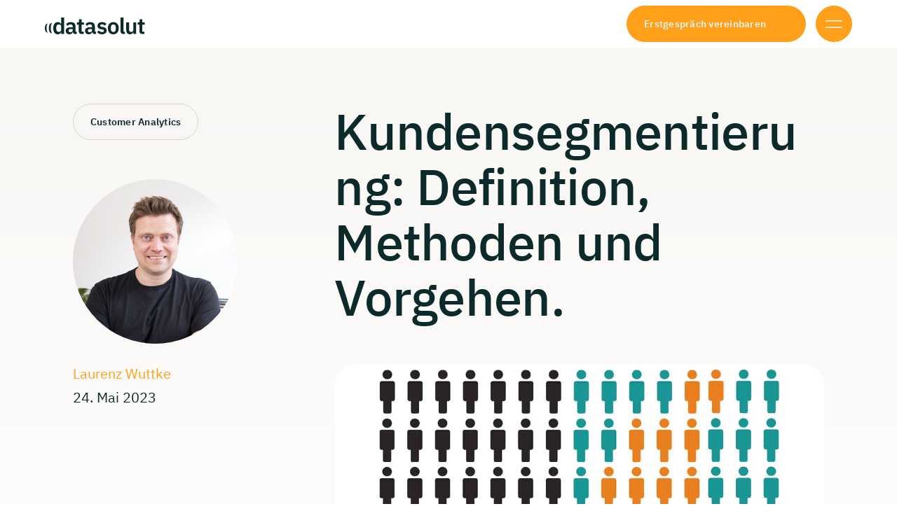

--- FILE ---
content_type: text/html; charset=UTF-8
request_url: https://datasolut.com/kundensegmentierung/
body_size: 37900
content:
<!doctype html>
<html lang="de">
<head>
	<meta charset="UTF-8">
	<meta name="viewport" content="width=device-width, initial-scale=1">
	<link rel="profile" href="https://gmpg.org/xfn/11">

	<link rel="apple-touch-icon" sizes="180x180" href="https://datasolut.com/wp-content/themes/datasolut/assets/img/favicon/apple-touch-icon.png">
	<link rel="icon" type="image/png" sizes="32x32" href="https://datasolut.com/wp-content/themes/datasolut/assets/img/favicon/favicon-32x32.png">
	<link rel="icon" type="image/png" sizes="16x16" href="https://datasolut.com/wp-content/themes/datasolut/assets/img/favicon/favicon-16x16.png">
	<link rel="manifest" href="https://datasolut.com/wp-content/themes/datasolut/assets/img/favicon/site.webmanifest">
	<link rel="mask-icon" href="https://datasolut.com/wp-content/themes/datasolut/assets/img/favicon/safari-pinned-tab.svg" color="#5a6f77">
	<link rel="shortcut icon" href="https://datasolut.com/wp-content/themes/datasolut/assets/img/favicon/favicon.ico">
	<meta name="msapplication-TileColor" content="#ffffff">
	<meta name="msapplication-config" content="https://datasolut.com/wp-content/themes/datasolut/assets/img/favicon/browserconfig.xml">
	<meta name="theme-color" content="#ffffff">

	<meta name='robots' content='index, follow, max-image-preview:large, max-snippet:-1, max-video-preview:-1' />

	<!-- This site is optimized with the Yoast SEO Premium plugin v26.8 (Yoast SEO v26.8) - https://yoast.com/product/yoast-seo-premium-wordpress/ -->
	<title>Kundensegmentierung: Definition, Vorteile und Vorgehen</title>
<link crossorigin data-rocket-preconnect href="https://datasolut.comassets" rel="preconnect">
<link crossorigin data-rocket-preload as="font" href="https://datasolut.com/wp-content/themes/datasolut/assets/fonts/ibm-plex-sans-v19-latin-regular.woff2" rel="preload"><link rel="preload" data-rocket-preload as="image" href="https://datasolut.com/wp-content/uploads/2019/10/Kundensegmentierung_.jpg" imagesrcset="https://datasolut.com/wp-content/uploads/2019/10/Kundensegmentierung_.jpg 1200w, https://datasolut.com/wp-content/uploads/2019/10/Kundensegmentierung_-300x205.jpg 300w, https://datasolut.com/wp-content/uploads/2019/10/Kundensegmentierung_-1024x700.jpg 1024w, https://datasolut.com/wp-content/uploads/2019/10/Kundensegmentierung_-768x525.jpg 768w, https://datasolut.com/wp-content/uploads/2019/10/Kundensegmentierung_-498x340.jpg 498w" imagesizes="(max-width: 1200px) 100vw, 1200px" fetchpriority="high">
	<meta name="description" content="Lernen Sie in diesem Artikel was eine Kundensegmentierung ist, welche Vorteile sie hat und wie Sie es im Marketing einsetzen." />
	<link rel="canonical" href="https://datasolut.com/kundensegmentierung/" />
	<meta property="og:locale" content="de_DE" />
	<meta property="og:type" content="article" />
	<meta property="og:title" content="Kundensegmentierung: Definition, Vorteile und Vorgehen" />
	<meta property="og:description" content="Lernen Sie in diesem Artikel was eine Kundensegmentierung ist, welche Vorteile sie hat und wie Sie es im Marketing einsetzen." />
	<meta property="og:url" content="https://datasolut.com/kundensegmentierung/" />
	<meta property="og:site_name" content="Datasolut GmbH" />
	<meta property="article:published_time" content="2023-05-24T18:29:18+00:00" />
	<meta property="article:modified_time" content="2025-03-20T16:41:46+00:00" />
	<meta property="og:image" content="https://datasolut.com/wp-content/uploads/2019/10/Kundensegmentierung_.jpg" />
	<meta property="og:image:width" content="1200" />
	<meta property="og:image:height" content="820" />
	<meta property="og:image:type" content="image/jpeg" />
	<meta name="author" content="Laurenz Wuttke" />
	<meta name="twitter:card" content="summary_large_image" />
	<meta name="twitter:label1" content="Verfasst von" />
	<meta name="twitter:data1" content="Laurenz Wuttke" />
	<meta name="twitter:label2" content="Geschätzte Lesezeit" />
	<meta name="twitter:data2" content="17 Minuten" />
	<script type="application/ld+json" class="yoast-schema-graph">{"@context":"https://schema.org","@graph":[{"@type":"Article","@id":"https://datasolut.com/kundensegmentierung/#article","isPartOf":{"@id":"https://datasolut.com/kundensegmentierung/"},"author":{"name":"Laurenz Wuttke","@id":"https://datasolut.com/#/schema/person/74fecd8667eb4bfde82be5d66941a721"},"headline":"Kundensegmentierung: Definition, Methoden und Vorgehen.","datePublished":"2023-05-24T18:29:18+00:00","dateModified":"2025-03-20T16:41:46+00:00","mainEntityOfPage":{"@id":"https://datasolut.com/kundensegmentierung/"},"wordCount":2632,"publisher":{"@id":"https://datasolut.com/#organization"},"image":{"@id":"https://datasolut.com/kundensegmentierung/#primaryimage"},"thumbnailUrl":"https://datasolut.com/wp-content/uploads/2019/10/Kundensegmentierung_.jpg","articleSection":["Customer Analytics"],"inLanguage":"de"},{"@type":["WebPage","FAQPage"],"@id":"https://datasolut.com/kundensegmentierung/","url":"https://datasolut.com/kundensegmentierung/","name":"Kundensegmentierung: Definition, Vorteile und Vorgehen","isPartOf":{"@id":"https://datasolut.com/#website"},"primaryImageOfPage":{"@id":"https://datasolut.com/kundensegmentierung/#primaryimage"},"image":{"@id":"https://datasolut.com/kundensegmentierung/#primaryimage"},"thumbnailUrl":"https://datasolut.com/wp-content/uploads/2019/10/Kundensegmentierung_.jpg","datePublished":"2023-05-24T18:29:18+00:00","dateModified":"2025-03-20T16:41:46+00:00","description":"Lernen Sie in diesem Artikel was eine Kundensegmentierung ist, welche Vorteile sie hat und wie Sie es im Marketing einsetzen.","mainEntity":[{"@id":"https://datasolut.com/kundensegmentierung/#faq-question-1648624884903"},{"@id":"https://datasolut.com/kundensegmentierung/#faq-question-1648624945895"},{"@id":"https://datasolut.com/kundensegmentierung/#faq-question-1648624966810"}],"inLanguage":"de","potentialAction":[{"@type":"ReadAction","target":["https://datasolut.com/kundensegmentierung/"]}]},{"@type":"ImageObject","inLanguage":"de","@id":"https://datasolut.com/kundensegmentierung/#primaryimage","url":"https://datasolut.com/wp-content/uploads/2019/10/Kundensegmentierung_.jpg","contentUrl":"https://datasolut.com/wp-content/uploads/2019/10/Kundensegmentierung_.jpg","width":1200,"height":820,"caption":"Kundensegmentierung für Marketingoptimierung"},{"@type":"WebSite","@id":"https://datasolut.com/#website","url":"https://datasolut.com/","name":"Datasolut GmbH","description":"Individuelle KI- und Data Science Beratung und Entwicklung.","publisher":{"@id":"https://datasolut.com/#organization"},"potentialAction":[{"@type":"SearchAction","target":{"@type":"EntryPoint","urlTemplate":"https://datasolut.com/?s={search_term_string}"},"query-input":{"@type":"PropertyValueSpecification","valueRequired":true,"valueName":"search_term_string"}}],"inLanguage":"de"},{"@type":"Organization","@id":"https://datasolut.com/#organization","name":"datasolut GmbH","alternateName":"Datasolut","url":"https://datasolut.com/","logo":{"@type":"ImageObject","inLanguage":"de","@id":"https://datasolut.com/#/schema/logo/image/","url":"https://datasolut.com/wp-content/uploads/2024/05/Datasolut-Logo-Badge-B-Beige-Light.svg","contentUrl":"https://datasolut.com/wp-content/uploads/2024/05/Datasolut-Logo-Badge-B-Beige-Light.svg","width":247,"height":247,"caption":"datasolut GmbH"},"image":{"@id":"https://datasolut.com/#/schema/logo/image/"},"sameAs":["https://www.linkedin.com/company/datasolut/","https://www.youtube.com/channel/UCsztRKWmTuScsoxF0y59I0w/"],"description":"Eine führende Data Science und KI-Beratung mit Sitz in Köln. Unser 15-köpfiges Team aus Entwicklern und Data Scientisten setzt für Konzerne und Hidden Champions maßgeschneiderte KI-Projekte um in den Branchen Telekommunikation, Handel, Maschinenbau, E-Commerce und Energiewirtschaft.","email":"hello@datasolut.com","telephone":"+49 221 560 152 30","legalName":"datasolut GmbH","foundingDate":"2019-01-01","numberOfEmployees":{"@type":"QuantitativeValue","minValue":"11","maxValue":"50"}},{"@type":"Person","@id":"https://datasolut.com/#/schema/person/74fecd8667eb4bfde82be5d66941a721","name":"Laurenz Wuttke","image":{"@type":"ImageObject","inLanguage":"de","@id":"https://datasolut.com/#/schema/person/image/","url":"https://secure.gravatar.com/avatar/a8c14b6cfc5d64f70922a1f6a2d8b1b1720ab0be25fb7ab11afb18b6beadfbb6?s=96&d=mm&r=g","contentUrl":"https://secure.gravatar.com/avatar/a8c14b6cfc5d64f70922a1f6a2d8b1b1720ab0be25fb7ab11afb18b6beadfbb6?s=96&d=mm&r=g","caption":"Laurenz Wuttke"}},{"@type":"Question","@id":"https://datasolut.com/kundensegmentierung/#faq-question-1648624884903","position":1,"url":"https://datasolut.com/kundensegmentierung/#faq-question-1648624884903","name":"Was ist eine Kundensegmentierung?","answerCount":1,"acceptedAnswer":{"@type":"Answer","text":"Bei der Kundensegmentierung ordnen wir die Kunden des Kundenstamms einzelnen Segmenten zu: sog. Kundensegmente. Die Zuordnung folgt anhand vorher festgelegter Kriterien, wie demografischen Merkmalen, Informationen zum Kaufverhalten und dem Unternehmensziel. ","inLanguage":"de"},"inLanguage":"de"},{"@type":"Question","@id":"https://datasolut.com/kundensegmentierung/#faq-question-1648624945895","position":2,"url":"https://datasolut.com/kundensegmentierung/#faq-question-1648624945895","name":"Wozu dient eine Kundensegmentierung?","answerCount":1,"acceptedAnswer":{"@type":"Answer","text":"Das Segmentieren der Kunden dient dem Personalisieren von Marketingkampagnen. Indem wir unsere Kunden in homogene Gruppen unterteilen, können wir die Marketing-Maßnahmen an den Interessen und Bedürfnissen der einzelnen Kundensegmente ausrichten. ","inLanguage":"de"},"inLanguage":"de"},{"@type":"Question","@id":"https://datasolut.com/kundensegmentierung/#faq-question-1648624966810","position":3,"url":"https://datasolut.com/kundensegmentierung/#faq-question-1648624966810","name":"Wie funktioniert eine Kundensegmentierung?","answerCount":1,"acceptedAnswer":{"@type":"Answer","text":"Für die Kundensegmentierung gibt es verschiedene Methoden mit variiernder Komplexität. Ein Beispiel für eine simplere, eindimensionale Methode ist die ABC-Analyse. Hier ordnen wir die Kunden den Klassen A-C in absteigender Reihenfolge zu. Ein Beispiel für eine komplexere, mehrdimensionale Methode ist die Clusteranalyse. Hier folgt die Zuordnung der Kunden in einem dreidimensionalen Raum. ","inLanguage":"de"},"inLanguage":"de"}]}</script>
	<!-- / Yoast SEO Premium plugin. -->


<link rel='dns-prefetch' href='//js-eu1.hs-scripts.com' />

<link rel="alternate" type="application/rss+xml" title="Datasolut GmbH &raquo; Feed" href="https://datasolut.com/feed/" />
<link rel="alternate" type="application/rss+xml" title="Datasolut GmbH &raquo; Kommentar-Feed" href="https://datasolut.com/comments/feed/" />
<style id='wp-img-auto-sizes-contain-inline-css'>
img:is([sizes=auto i],[sizes^="auto," i]){contain-intrinsic-size:3000px 1500px}
/*# sourceURL=wp-img-auto-sizes-contain-inline-css */
</style>
<link rel='stylesheet' id='wp-block-library-css' href='https://datasolut.com/wp-includes/css/dist/block-library/style.min.css?ver=6.9' media='all' />
<style id='filebird-block-filebird-gallery-style-inline-css'>
ul.filebird-block-filebird-gallery{margin:auto!important;padding:0!important;width:100%}ul.filebird-block-filebird-gallery.layout-grid{display:grid;grid-gap:20px;align-items:stretch;grid-template-columns:repeat(var(--columns),1fr);justify-items:stretch}ul.filebird-block-filebird-gallery.layout-grid li img{border:1px solid #ccc;box-shadow:2px 2px 6px 0 rgba(0,0,0,.3);height:100%;max-width:100%;-o-object-fit:cover;object-fit:cover;width:100%}ul.filebird-block-filebird-gallery.layout-masonry{-moz-column-count:var(--columns);-moz-column-gap:var(--space);column-gap:var(--space);-moz-column-width:var(--min-width);columns:var(--min-width) var(--columns);display:block;overflow:auto}ul.filebird-block-filebird-gallery.layout-masonry li{margin-bottom:var(--space)}ul.filebird-block-filebird-gallery li{list-style:none}ul.filebird-block-filebird-gallery li figure{height:100%;margin:0;padding:0;position:relative;width:100%}ul.filebird-block-filebird-gallery li figure figcaption{background:linear-gradient(0deg,rgba(0,0,0,.7),rgba(0,0,0,.3) 70%,transparent);bottom:0;box-sizing:border-box;color:#fff;font-size:.8em;margin:0;max-height:100%;overflow:auto;padding:3em .77em .7em;position:absolute;text-align:center;width:100%;z-index:2}ul.filebird-block-filebird-gallery li figure figcaption a{color:inherit}

/*# sourceURL=https://datasolut.com/wp-content/plugins/filebird/blocks/filebird-gallery/build/style-index.css */
</style>
<link data-minify="1" rel='stylesheet' id='datasolut-style-css' href='https://datasolut.com/wp-content/cache/background-css/1/datasolut.com/wp-content/cache/min/1/wp-content/themes/datasolut/assets/dist/css/style.min.css?ver=1769444756&wpr_t=1769569048' media='all' />
<link data-minify="1" rel='stylesheet' id='borlabs-cookie-custom-css' href='https://datasolut.com/wp-content/cache/min/1/wp-content/cache/borlabs-cookie/1/borlabs-cookie-1-de.css?ver=1769444756' media='all' />
<script src="https://datasolut.com/wp-content/themes/datasolut/assets/dist/js/vendor/jquery-3.7.1.min.js?ver=3.7.1" id="jquery-js"></script>
<script data-no-optimize="1" data-no-minify="1" data-cfasync="false" src="https://datasolut.com/wp-content/cache/borlabs-cookie/1/borlabs-cookie-config-de.json.js?ver=3.3.23-170" id="borlabs-cookie-config-js" data-rocket-defer defer></script>
<script data-no-optimize="1" data-no-minify="1" data-cfasync="false" src="https://datasolut.com/wp-content/plugins/borlabs-cookie/assets/javascript/borlabs-cookie-prioritize.min.js?ver=3.3.23" id="borlabs-cookie-prioritize-js" data-rocket-defer defer></script>
<link rel='shortlink' href='https://datasolut.com/?p=1243' />
			<!-- DO NOT COPY THIS SNIPPET! Start of Page Analytics Tracking for HubSpot WordPress plugin v11.3.37-->
			<script class="hsq-set-content-id" data-content-id="blog-post">
				var _hsq = _hsq || [];
				_hsq.push(["setContentType", "blog-post"]);
			</script>
			<!-- DO NOT COPY THIS SNIPPET! End of Page Analytics Tracking for HubSpot WordPress plugin -->
			<script data-no-optimize="1" data-no-minify="1" data-cfasync="false" data-borlabs-cookie-script-blocker-ignore>
    (function () {
        if ('0' === '1' && '1' === '1') {
            window['gtag_enable_tcf_support'] = true;
        }
        window.dataLayer = window.dataLayer || [];
        if (typeof window.gtag !== 'function') {
            window.gtag = function () {
                window.dataLayer.push(arguments);
            };
        }
        gtag('set', 'developer_id.dYjRjMm', true);
        if ('1' === '1') {
            let getCookieValue = function (name) {
                return document.cookie.match('(^|;)\\s*' + name + '\\s*=\\s*([^;]+)')?.pop() || '';
            };
            const gtmRegionsData = '{{ google-tag-manager-cm-regional-defaults }}';
            let gtmRegions = [];
            if (gtmRegionsData !== '\{\{ google-tag-manager-cm-regional-defaults \}\}') {
                gtmRegions = JSON.parse(gtmRegionsData);
            }
            let defaultRegion = null;
            for (let gtmRegionIndex in gtmRegions) {
                let gtmRegion = gtmRegions[gtmRegionIndex];
                if (gtmRegion['google-tag-manager-cm-region'] === '') {
                    defaultRegion = gtmRegion;
                } else {
                    gtag('consent', 'default', {
                        'ad_storage': gtmRegion['google-tag-manager-cm-default-ad-storage'],
                        'ad_user_data': gtmRegion['google-tag-manager-cm-default-ad-user-data'],
                        'ad_personalization': gtmRegion['google-tag-manager-cm-default-ad-personalization'],
                        'analytics_storage': gtmRegion['google-tag-manager-cm-default-analytics-storage'],
                        'functionality_storage': gtmRegion['google-tag-manager-cm-default-functionality-storage'],
                        'personalization_storage': gtmRegion['google-tag-manager-cm-default-personalization-storage'],
                        'security_storage': gtmRegion['google-tag-manager-cm-default-security-storage'],
                        'region': gtmRegion['google-tag-manager-cm-region'].toUpperCase().split(','),
						'wait_for_update': 500,
                    });
                }
            }
            let cookieValue = getCookieValue('borlabs-cookie-gcs');
            let consentsFromCookie = {};
            if (cookieValue !== '') {
                consentsFromCookie = JSON.parse(decodeURIComponent(cookieValue));
            }
            let defaultValues = {
                'ad_storage': defaultRegion === null ? 'denied' : defaultRegion['google-tag-manager-cm-default-ad-storage'],
                'ad_user_data': defaultRegion === null ? 'denied' : defaultRegion['google-tag-manager-cm-default-ad-user-data'],
                'ad_personalization': defaultRegion === null ? 'denied' : defaultRegion['google-tag-manager-cm-default-ad-personalization'],
                'analytics_storage': defaultRegion === null ? 'denied' : defaultRegion['google-tag-manager-cm-default-analytics-storage'],
                'functionality_storage': defaultRegion === null ? 'denied' : defaultRegion['google-tag-manager-cm-default-functionality-storage'],
                'personalization_storage': defaultRegion === null ? 'denied' : defaultRegion['google-tag-manager-cm-default-personalization-storage'],
                'security_storage': defaultRegion === null ? 'denied' : defaultRegion['google-tag-manager-cm-default-security-storage'],
                'wait_for_update': 500,
            };
            gtag('consent', 'default', {...defaultValues, ...consentsFromCookie});
            gtag('set', 'ads_data_redaction', true);
        }

        if ('0' === '1') {
            let url = new URL(window.location.href);

            if ((url.searchParams.has('gtm_debug') && url.searchParams.get('gtm_debug') !== '') || document.cookie.indexOf('__TAG_ASSISTANT=') !== -1 || document.documentElement.hasAttribute('data-tag-assistant-present')) {
                /* GTM block start */
                (function(w,d,s,l,i){w[l]=w[l]||[];w[l].push({'gtm.start':
                        new Date().getTime(),event:'gtm.js'});var f=d.getElementsByTagName(s)[0],
                    j=d.createElement(s),dl=l!='dataLayer'?'&l='+l:'';j.async=true;j.src=
                    'https://www.googletagmanager.com/gtm.js?id='+i+dl;f.parentNode.insertBefore(j,f);
                })(window,document,'script','dataLayer','GTM-5DMQ2FVV');
                /* GTM block end */
            } else {
                /* GTM block start */
                (function(w,d,s,l,i){w[l]=w[l]||[];w[l].push({'gtm.start':
                        new Date().getTime(),event:'gtm.js'});var f=d.getElementsByTagName(s)[0],
                    j=d.createElement(s),dl=l!='dataLayer'?'&l='+l:'';j.async=true;j.src=
                    'https://datasolut.com/wp-content/uploads/borlabs-cookie/' + i + '.js?ver=du4mrhzr';f.parentNode.insertBefore(j,f);
                })(window,document,'script','dataLayer','GTM-5DMQ2FVV');
                /* GTM block end */
            }
        }


        let borlabsCookieConsentChangeHandler = function () {
            window.dataLayer = window.dataLayer || [];
            if (typeof window.gtag !== 'function') {
                window.gtag = function() {
                    window.dataLayer.push(arguments);
                };
            }

            let consents = BorlabsCookie.Cookie.getPluginCookie().consents;

            if ('1' === '1') {
                let gtmConsents = {};
                let customConsents = {};

				let services = BorlabsCookie.Services._services;

				for (let service in services) {
					if (service !== 'borlabs-cookie') {
						customConsents['borlabs_cookie_' + service.replaceAll('-', '_')] = BorlabsCookie.Consents.hasConsent(service) ? 'granted' : 'denied';
					}
				}

                if ('0' === '1') {
                    gtmConsents = {
                        'analytics_storage': BorlabsCookie.Consents.hasConsentForServiceGroup('statistics') === true ? 'granted' : 'denied',
                        'functionality_storage': BorlabsCookie.Consents.hasConsentForServiceGroup('statistics') === true ? 'granted' : 'denied',
                        'personalization_storage': BorlabsCookie.Consents.hasConsentForServiceGroup('statistics') === true ? 'granted' : 'denied',
                        'security_storage': BorlabsCookie.Consents.hasConsentForServiceGroup('statistics') === true ? 'granted' : 'denied',
                    };
                } else {
                    gtmConsents = {
                        'ad_storage': BorlabsCookie.Consents.hasConsentForServiceGroup('statistics') === true ? 'granted' : 'denied',
                        'ad_user_data': BorlabsCookie.Consents.hasConsentForServiceGroup('statistics') === true ? 'granted' : 'denied',
                        'ad_personalization': BorlabsCookie.Consents.hasConsentForServiceGroup('statistics') === true ? 'granted' : 'denied',
                        'analytics_storage': BorlabsCookie.Consents.hasConsentForServiceGroup('statistics') === true ? 'granted' : 'denied',
                        'functionality_storage': BorlabsCookie.Consents.hasConsentForServiceGroup('statistics') === true ? 'granted' : 'denied',
                        'personalization_storage': BorlabsCookie.Consents.hasConsentForServiceGroup('statistics') === true ? 'granted' : 'denied',
                        'security_storage': BorlabsCookie.Consents.hasConsentForServiceGroup('statistics') === true ? 'granted' : 'denied',
                    };
                }
                BorlabsCookie.CookieLibrary.setCookie(
                    'borlabs-cookie-gcs',
                    JSON.stringify(gtmConsents),
                    BorlabsCookie.Settings.automaticCookieDomainAndPath.value ? '' : BorlabsCookie.Settings.cookieDomain.value,
                    BorlabsCookie.Settings.cookiePath.value,
                    BorlabsCookie.Cookie.getPluginCookie().expires,
                    BorlabsCookie.Settings.cookieSecure.value,
                    BorlabsCookie.Settings.cookieSameSite.value
                );
                gtag('consent', 'update', {...gtmConsents, ...customConsents});
            }


            for (let serviceGroup in consents) {
                for (let service of consents[serviceGroup]) {
                    if (!window.BorlabsCookieGtmPackageSentEvents.includes(service) && service !== 'borlabs-cookie') {
                        window.dataLayer.push({
                            event: 'borlabs-cookie-opt-in-' + service,
                        });
                        window.BorlabsCookieGtmPackageSentEvents.push(service);
                    }
                }
            }
            let afterConsentsEvent = document.createEvent('Event');
            afterConsentsEvent.initEvent('borlabs-cookie-google-tag-manager-after-consents', true, true);
            document.dispatchEvent(afterConsentsEvent);
        };
        window.BorlabsCookieGtmPackageSentEvents = [];
        document.addEventListener('borlabs-cookie-consent-saved', borlabsCookieConsentChangeHandler);
        document.addEventListener('borlabs-cookie-handle-unblock', borlabsCookieConsentChangeHandler);
    })();
</script><link rel="icon" href="https://datasolut.com/wp-content/uploads/2024/10/cropped-Datasolut-Logo-Badge-A-Mint-800@4x-32x32.png" sizes="32x32" />
<link rel="icon" href="https://datasolut.com/wp-content/uploads/2024/10/cropped-Datasolut-Logo-Badge-A-Mint-800@4x-192x192.png" sizes="192x192" />
<link rel="apple-touch-icon" href="https://datasolut.com/wp-content/uploads/2024/10/cropped-Datasolut-Logo-Badge-A-Mint-800@4x-180x180.png" />
<meta name="msapplication-TileImage" content="https://datasolut.com/wp-content/uploads/2024/10/cropped-Datasolut-Logo-Badge-A-Mint-800@4x-270x270.png" />
<noscript><style id="rocket-lazyload-nojs-css">.rll-youtube-player, [data-lazy-src]{display:none !important;}</style></noscript><style id="rocket-lazyrender-inline-css">[data-wpr-lazyrender] {content-visibility: auto;}</style><style id="wpr-lazyload-bg-container"></style><style id="wpr-lazyload-bg-exclusion"></style>
<noscript>
<style id="wpr-lazyload-bg-nostyle">.m-teaser-cards-grid-posts .case-studies-filter .facetwp-type-fselect .fs-wrap.multiple .fs-option .fs-checkbox i{--wpr-bg-4626fafd-f998-4ddb-bf25-1f16161e28d5: url('https://datasolut.com/wp-content/themes/datasolut/img/icon-arrow-right-white.svg');}.m-teaser-cards-grid-posts .case-studies-filter .facetwp-type-fselect .fs-label-wrap .fs-arrow{--wpr-bg-f862570d-5e13-42f8-9998-57f4041bd118: url('https://datasolut.com/wp-content/themes/datasolut/img/icon-chevron-down.svg');}.text ul.list-check li:before,.text ul.list-check-green li:before,.text ul.list-x li:before,.text ul.list-arrow-top-right li:before,.text ul.list-pdf li:before{--wpr-bg-dc2ac713-ad98-4865-bcfa-4ee731099c1c: url('https://datasolut.com/wp-content/themes/datasolut/assets/img/icon-check.svg');}#main-menu>li .sub-menu li a:after{--wpr-bg-bbd93b16-3988-4dae-84c6-7bd2f7fda783: url('https://datasolut.com/wp-content/themes/datasolut/assets/img/icon-arrow-right.svg');}#l-overlay-menu .overlay-primary-menu>li>a.has-submenu:after{--wpr-bg-8121835c-92d2-44ae-a130-0c4f401f5b6a: url('https://datasolut.com/wp-content/themes/datasolut/assets/img/icon-arrow-down.svg');}#l-overlay-menu .overlay-primary-menu>li>a.has-submenu.active:after{--wpr-bg-e50b50aa-a4d3-4ec4-a7cc-ebb4d0b74027: url('https://datasolut.com/wp-content/themes/datasolut/assets/img/icon-arrow-down-white.svg');}#l-overlay-menu .sub-menu li a:after{--wpr-bg-e777f5b7-e9a8-41b6-ba48-220b1c76c0bf: url('https://datasolut.com/wp-content/themes/datasolut/assets/img/icon-arrow-right.svg');}#l-footer .title:after{--wpr-bg-f47f4fcc-d0d9-4a7c-8bbe-206b4d561765: url('https://datasolut.com/wp-content/themes/datasolut/assets/img/icon-arrow-down.svg');}.m-teaser-cards-grid-posts .case-studies-filter .facetwp-type-search .facetwp-icon:not(.f-loading):before{--wpr-bg-41fb6169-afb7-46fe-80ed-64c9da4dd6b0: url('https://datasolut.com/wp-content/themes/datasolut/img/icon-search.svg');}.m-teaser-cards-grid-posts .case-studies-filter .facetwp-type-fselect .fs-wrap.multiple .fs-option:hover .fs-checkbox i{--wpr-bg-56646e5c-e516-4dcb-ab29-4335ad0f87fa: url('https://datasolut.com/wp-content/themes/datasolut/img/icon-arrow-right-hover.svg');}.m-teaser-cards-grid-posts .case-studies-filter .facetwp-type-fselect .fs-wrap.multiple .fs-option.selected .fs-checkbox i{--wpr-bg-dd6357a9-8736-4eee-9233-cdf72d78b472: url('https://datasolut.com/wp-content/themes/datasolut/img/icon-x-2-white.svg');}.m-teaser-cards-grid-posts .case-studies-filter .facetwp-type-fselect .fs-wrap.multiple .fs-option.selected:hover i{--wpr-bg-109a0f09-ffa8-4282-b8d7-8f189870ae09: url('https://datasolut.com/wp-content/themes/datasolut/img/icon-x-2-hover.svg');}.m-teaser-cards-grid-posts .case-studies-filter-selections .facetwp-selection-value:after{--wpr-bg-bc0c6cf7-ea4a-440c-9955-71faf08d3b07: url('https://datasolut.com/wp-content/themes/datasolut/img/icon-x-2.svg');}.m-teaser-cards-grid-posts .case-studies-filter-selections .facetwp-selection-value:hover:after{--wpr-bg-ea170dff-f4a6-480b-9dd3-306ecee111de: url('https://datasolut.com/wp-content/themes/datasolut/img/icon-x-2-white.svg');}.text ul.list-check-green li:before{--wpr-bg-ed1d160a-9d51-44a2-a11d-6003be58bbfe: url('https://datasolut.com/wp-content/themes/datasolut/assets/img/icon-check-green.svg');}.text ul.list-x li:before{--wpr-bg-f0c6d61b-1d85-48c2-9549-5ef24a97bb0e: url('https://datasolut.com/wp-content/themes/datasolut/assets/img/icon-x.svg');}.text ul.list-arrow-top-right li:before{--wpr-bg-805f1449-d8c5-4123-843e-c71ca0408505: url('https://datasolut.com/wp-content/themes/datasolut/assets/img/icon-arrow-top-right.svg');}.text ul.list-pdf li:before{--wpr-bg-d8cd1c6e-b089-474b-9308-0760db5250ac: url('https://datasolut.com/wp-content/themes/datasolut/assets/img/icon-pdf.svg');}.text ul.list-pdf.is-light li:before{--wpr-bg-5fda811c-0861-4890-9240-bf9e3a8a5708: url('https://datasolut.com/wp-content/themes/datasolut/assets/img/icon-pdf-light.svg');}.text ul li.list-item-check:before{--wpr-bg-a51f3476-73b5-4846-b7f9-d624c55312ec: url('https://datasolut.com/wp-content/themes/datasolut/assets/img/icon-check.svg');}.text ul li.list-item-check-green:before{--wpr-bg-c9d5e7f2-c4ed-459d-a111-0e12e3d2f177: url('https://datasolut.com/wp-content/themes/datasolut/assets/img/icon-check-green.svg');}.text ul li.list-item-x:before{--wpr-bg-b8497afa-0d7a-44b1-a838-9a75250cfd5c: url('https://datasolut.com/wp-content/themes/datasolut/assets/img/icon-x.svg');}.btn-cta:before{--wpr-bg-eb2283a3-2807-4971-9518-9a562c090261: url('https://datasolut.com/wp-content/themes/datasolut/assets/img/icon-arrow-right-white.svg');}.btn-cta.btn-link:before{--wpr-bg-0eeb1458-7007-4c1a-8cfd-d38595a772b8: url('https://datasolut.com/wp-content/themes/datasolut/assets/img/icon-arrow-right.svg');}.btn-anchor:before{--wpr-bg-10fdf45b-8a4a-42da-85fb-8879baf4fb38: url('https://datasolut.com/wp-content/themes/datasolut/assets/img/icon-arrow-down-small.svg');}.btn-anchor:hover:before{--wpr-bg-c1dcfd52-ef3c-442f-9a46-b8bf541bfa7c: url('https://datasolut.com/wp-content/themes/datasolut/assets/img/icon-arrow-down-small-white.svg');}.btn-back:before{--wpr-bg-11d8cc1c-49d8-49c5-b573-45885c072870: url('https://datasolut.com/wp-content/themes/datasolut/assets/img/icon-arrow-left-black.svg');}.btn-back:hover:before{--wpr-bg-5b96d4e0-6852-4be3-81bd-a303ce1c7ba9: url('https://datasolut.com/wp-content/themes/datasolut/assets/img/icon-arrow-left-white.svg');}</style>
</noscript>
<script type="application/javascript">const rocket_pairs = [{"selector":".m-teaser-cards-grid-posts .case-studies-filter .facetwp-type-fselect .fs-wrap.multiple .fs-option .fs-checkbox i","style":".m-teaser-cards-grid-posts .case-studies-filter .facetwp-type-fselect .fs-wrap.multiple .fs-option .fs-checkbox i{--wpr-bg-4626fafd-f998-4ddb-bf25-1f16161e28d5: url('https:\/\/datasolut.com\/wp-content\/themes\/datasolut\/img\/icon-arrow-right-white.svg');}","hash":"4626fafd-f998-4ddb-bf25-1f16161e28d5","url":"https:\/\/datasolut.com\/wp-content\/themes\/datasolut\/img\/icon-arrow-right-white.svg"},{"selector":".m-teaser-cards-grid-posts .case-studies-filter .facetwp-type-fselect .fs-label-wrap .fs-arrow","style":".m-teaser-cards-grid-posts .case-studies-filter .facetwp-type-fselect .fs-label-wrap .fs-arrow{--wpr-bg-f862570d-5e13-42f8-9998-57f4041bd118: url('https:\/\/datasolut.com\/wp-content\/themes\/datasolut\/img\/icon-chevron-down.svg');}","hash":"f862570d-5e13-42f8-9998-57f4041bd118","url":"https:\/\/datasolut.com\/wp-content\/themes\/datasolut\/img\/icon-chevron-down.svg"},{"selector":".text ul.list-check li,.text ul.list-check-green li,.text ul.list-x li,.text ul.list-arrow-top-right li,.text ul.list-pdf li","style":".text ul.list-check li:before,.text ul.list-check-green li:before,.text ul.list-x li:before,.text ul.list-arrow-top-right li:before,.text ul.list-pdf li:before{--wpr-bg-dc2ac713-ad98-4865-bcfa-4ee731099c1c: url('https:\/\/datasolut.com\/wp-content\/themes\/datasolut\/assets\/img\/icon-check.svg');}","hash":"dc2ac713-ad98-4865-bcfa-4ee731099c1c","url":"https:\/\/datasolut.com\/wp-content\/themes\/datasolut\/assets\/img\/icon-check.svg"},{"selector":"#main-menu>li .sub-menu li a","style":"#main-menu>li .sub-menu li a:after{--wpr-bg-bbd93b16-3988-4dae-84c6-7bd2f7fda783: url('https:\/\/datasolut.com\/wp-content\/themes\/datasolut\/assets\/img\/icon-arrow-right.svg');}","hash":"bbd93b16-3988-4dae-84c6-7bd2f7fda783","url":"https:\/\/datasolut.com\/wp-content\/themes\/datasolut\/assets\/img\/icon-arrow-right.svg"},{"selector":"#l-overlay-menu .overlay-primary-menu>li>a.has-submenu","style":"#l-overlay-menu .overlay-primary-menu>li>a.has-submenu:after{--wpr-bg-8121835c-92d2-44ae-a130-0c4f401f5b6a: url('https:\/\/datasolut.com\/wp-content\/themes\/datasolut\/assets\/img\/icon-arrow-down.svg');}","hash":"8121835c-92d2-44ae-a130-0c4f401f5b6a","url":"https:\/\/datasolut.com\/wp-content\/themes\/datasolut\/assets\/img\/icon-arrow-down.svg"},{"selector":"#l-overlay-menu .overlay-primary-menu>li>a.has-submenu.active","style":"#l-overlay-menu .overlay-primary-menu>li>a.has-submenu.active:after{--wpr-bg-e50b50aa-a4d3-4ec4-a7cc-ebb4d0b74027: url('https:\/\/datasolut.com\/wp-content\/themes\/datasolut\/assets\/img\/icon-arrow-down-white.svg');}","hash":"e50b50aa-a4d3-4ec4-a7cc-ebb4d0b74027","url":"https:\/\/datasolut.com\/wp-content\/themes\/datasolut\/assets\/img\/icon-arrow-down-white.svg"},{"selector":"#l-overlay-menu .sub-menu li a","style":"#l-overlay-menu .sub-menu li a:after{--wpr-bg-e777f5b7-e9a8-41b6-ba48-220b1c76c0bf: url('https:\/\/datasolut.com\/wp-content\/themes\/datasolut\/assets\/img\/icon-arrow-right.svg');}","hash":"e777f5b7-e9a8-41b6-ba48-220b1c76c0bf","url":"https:\/\/datasolut.com\/wp-content\/themes\/datasolut\/assets\/img\/icon-arrow-right.svg"},{"selector":"#l-footer .title","style":"#l-footer .title:after{--wpr-bg-f47f4fcc-d0d9-4a7c-8bbe-206b4d561765: url('https:\/\/datasolut.com\/wp-content\/themes\/datasolut\/assets\/img\/icon-arrow-down.svg');}","hash":"f47f4fcc-d0d9-4a7c-8bbe-206b4d561765","url":"https:\/\/datasolut.com\/wp-content\/themes\/datasolut\/assets\/img\/icon-arrow-down.svg"},{"selector":".m-teaser-cards-grid-posts .case-studies-filter .facetwp-type-search .facetwp-icon:not(.f-loading)","style":".m-teaser-cards-grid-posts .case-studies-filter .facetwp-type-search .facetwp-icon:not(.f-loading):before{--wpr-bg-41fb6169-afb7-46fe-80ed-64c9da4dd6b0: url('https:\/\/datasolut.com\/wp-content\/themes\/datasolut\/img\/icon-search.svg');}","hash":"41fb6169-afb7-46fe-80ed-64c9da4dd6b0","url":"https:\/\/datasolut.com\/wp-content\/themes\/datasolut\/img\/icon-search.svg"},{"selector":".m-teaser-cards-grid-posts .case-studies-filter .facetwp-type-fselect .fs-wrap.multiple .fs-option .fs-checkbox i","style":".m-teaser-cards-grid-posts .case-studies-filter .facetwp-type-fselect .fs-wrap.multiple .fs-option:hover .fs-checkbox i{--wpr-bg-56646e5c-e516-4dcb-ab29-4335ad0f87fa: url('https:\/\/datasolut.com\/wp-content\/themes\/datasolut\/img\/icon-arrow-right-hover.svg');}","hash":"56646e5c-e516-4dcb-ab29-4335ad0f87fa","url":"https:\/\/datasolut.com\/wp-content\/themes\/datasolut\/img\/icon-arrow-right-hover.svg"},{"selector":".m-teaser-cards-grid-posts .case-studies-filter .facetwp-type-fselect .fs-wrap.multiple .fs-option.selected .fs-checkbox i","style":".m-teaser-cards-grid-posts .case-studies-filter .facetwp-type-fselect .fs-wrap.multiple .fs-option.selected .fs-checkbox i{--wpr-bg-dd6357a9-8736-4eee-9233-cdf72d78b472: url('https:\/\/datasolut.com\/wp-content\/themes\/datasolut\/img\/icon-x-2-white.svg');}","hash":"dd6357a9-8736-4eee-9233-cdf72d78b472","url":"https:\/\/datasolut.com\/wp-content\/themes\/datasolut\/img\/icon-x-2-white.svg"},{"selector":".m-teaser-cards-grid-posts .case-studies-filter .facetwp-type-fselect .fs-wrap.multiple .fs-option.selected i","style":".m-teaser-cards-grid-posts .case-studies-filter .facetwp-type-fselect .fs-wrap.multiple .fs-option.selected:hover i{--wpr-bg-109a0f09-ffa8-4282-b8d7-8f189870ae09: url('https:\/\/datasolut.com\/wp-content\/themes\/datasolut\/img\/icon-x-2-hover.svg');}","hash":"109a0f09-ffa8-4282-b8d7-8f189870ae09","url":"https:\/\/datasolut.com\/wp-content\/themes\/datasolut\/img\/icon-x-2-hover.svg"},{"selector":".m-teaser-cards-grid-posts .case-studies-filter-selections .facetwp-selection-value","style":".m-teaser-cards-grid-posts .case-studies-filter-selections .facetwp-selection-value:after{--wpr-bg-bc0c6cf7-ea4a-440c-9955-71faf08d3b07: url('https:\/\/datasolut.com\/wp-content\/themes\/datasolut\/img\/icon-x-2.svg');}","hash":"bc0c6cf7-ea4a-440c-9955-71faf08d3b07","url":"https:\/\/datasolut.com\/wp-content\/themes\/datasolut\/img\/icon-x-2.svg"},{"selector":".m-teaser-cards-grid-posts .case-studies-filter-selections .facetwp-selection-value","style":".m-teaser-cards-grid-posts .case-studies-filter-selections .facetwp-selection-value:hover:after{--wpr-bg-ea170dff-f4a6-480b-9dd3-306ecee111de: url('https:\/\/datasolut.com\/wp-content\/themes\/datasolut\/img\/icon-x-2-white.svg');}","hash":"ea170dff-f4a6-480b-9dd3-306ecee111de","url":"https:\/\/datasolut.com\/wp-content\/themes\/datasolut\/img\/icon-x-2-white.svg"},{"selector":".text ul.list-check-green li","style":".text ul.list-check-green li:before{--wpr-bg-ed1d160a-9d51-44a2-a11d-6003be58bbfe: url('https:\/\/datasolut.com\/wp-content\/themes\/datasolut\/assets\/img\/icon-check-green.svg');}","hash":"ed1d160a-9d51-44a2-a11d-6003be58bbfe","url":"https:\/\/datasolut.com\/wp-content\/themes\/datasolut\/assets\/img\/icon-check-green.svg"},{"selector":".text ul.list-x li","style":".text ul.list-x li:before{--wpr-bg-f0c6d61b-1d85-48c2-9549-5ef24a97bb0e: url('https:\/\/datasolut.com\/wp-content\/themes\/datasolut\/assets\/img\/icon-x.svg');}","hash":"f0c6d61b-1d85-48c2-9549-5ef24a97bb0e","url":"https:\/\/datasolut.com\/wp-content\/themes\/datasolut\/assets\/img\/icon-x.svg"},{"selector":".text ul.list-arrow-top-right li","style":".text ul.list-arrow-top-right li:before{--wpr-bg-805f1449-d8c5-4123-843e-c71ca0408505: url('https:\/\/datasolut.com\/wp-content\/themes\/datasolut\/assets\/img\/icon-arrow-top-right.svg');}","hash":"805f1449-d8c5-4123-843e-c71ca0408505","url":"https:\/\/datasolut.com\/wp-content\/themes\/datasolut\/assets\/img\/icon-arrow-top-right.svg"},{"selector":".text ul.list-pdf li","style":".text ul.list-pdf li:before{--wpr-bg-d8cd1c6e-b089-474b-9308-0760db5250ac: url('https:\/\/datasolut.com\/wp-content\/themes\/datasolut\/assets\/img\/icon-pdf.svg');}","hash":"d8cd1c6e-b089-474b-9308-0760db5250ac","url":"https:\/\/datasolut.com\/wp-content\/themes\/datasolut\/assets\/img\/icon-pdf.svg"},{"selector":".text ul.list-pdf.is-light li","style":".text ul.list-pdf.is-light li:before{--wpr-bg-5fda811c-0861-4890-9240-bf9e3a8a5708: url('https:\/\/datasolut.com\/wp-content\/themes\/datasolut\/assets\/img\/icon-pdf-light.svg');}","hash":"5fda811c-0861-4890-9240-bf9e3a8a5708","url":"https:\/\/datasolut.com\/wp-content\/themes\/datasolut\/assets\/img\/icon-pdf-light.svg"},{"selector":".text ul li.list-item-check","style":".text ul li.list-item-check:before{--wpr-bg-a51f3476-73b5-4846-b7f9-d624c55312ec: url('https:\/\/datasolut.com\/wp-content\/themes\/datasolut\/assets\/img\/icon-check.svg');}","hash":"a51f3476-73b5-4846-b7f9-d624c55312ec","url":"https:\/\/datasolut.com\/wp-content\/themes\/datasolut\/assets\/img\/icon-check.svg"},{"selector":".text ul li.list-item-check-green","style":".text ul li.list-item-check-green:before{--wpr-bg-c9d5e7f2-c4ed-459d-a111-0e12e3d2f177: url('https:\/\/datasolut.com\/wp-content\/themes\/datasolut\/assets\/img\/icon-check-green.svg');}","hash":"c9d5e7f2-c4ed-459d-a111-0e12e3d2f177","url":"https:\/\/datasolut.com\/wp-content\/themes\/datasolut\/assets\/img\/icon-check-green.svg"},{"selector":".text ul li.list-item-x","style":".text ul li.list-item-x:before{--wpr-bg-b8497afa-0d7a-44b1-a838-9a75250cfd5c: url('https:\/\/datasolut.com\/wp-content\/themes\/datasolut\/assets\/img\/icon-x.svg');}","hash":"b8497afa-0d7a-44b1-a838-9a75250cfd5c","url":"https:\/\/datasolut.com\/wp-content\/themes\/datasolut\/assets\/img\/icon-x.svg"},{"selector":".btn-cta","style":".btn-cta:before{--wpr-bg-eb2283a3-2807-4971-9518-9a562c090261: url('https:\/\/datasolut.com\/wp-content\/themes\/datasolut\/assets\/img\/icon-arrow-right-white.svg');}","hash":"eb2283a3-2807-4971-9518-9a562c090261","url":"https:\/\/datasolut.com\/wp-content\/themes\/datasolut\/assets\/img\/icon-arrow-right-white.svg"},{"selector":".btn-cta.btn-link","style":".btn-cta.btn-link:before{--wpr-bg-0eeb1458-7007-4c1a-8cfd-d38595a772b8: url('https:\/\/datasolut.com\/wp-content\/themes\/datasolut\/assets\/img\/icon-arrow-right.svg');}","hash":"0eeb1458-7007-4c1a-8cfd-d38595a772b8","url":"https:\/\/datasolut.com\/wp-content\/themes\/datasolut\/assets\/img\/icon-arrow-right.svg"},{"selector":".btn-anchor","style":".btn-anchor:before{--wpr-bg-10fdf45b-8a4a-42da-85fb-8879baf4fb38: url('https:\/\/datasolut.com\/wp-content\/themes\/datasolut\/assets\/img\/icon-arrow-down-small.svg');}","hash":"10fdf45b-8a4a-42da-85fb-8879baf4fb38","url":"https:\/\/datasolut.com\/wp-content\/themes\/datasolut\/assets\/img\/icon-arrow-down-small.svg"},{"selector":".btn-anchor","style":".btn-anchor:hover:before{--wpr-bg-c1dcfd52-ef3c-442f-9a46-b8bf541bfa7c: url('https:\/\/datasolut.com\/wp-content\/themes\/datasolut\/assets\/img\/icon-arrow-down-small-white.svg');}","hash":"c1dcfd52-ef3c-442f-9a46-b8bf541bfa7c","url":"https:\/\/datasolut.com\/wp-content\/themes\/datasolut\/assets\/img\/icon-arrow-down-small-white.svg"},{"selector":".btn-back","style":".btn-back:before{--wpr-bg-11d8cc1c-49d8-49c5-b573-45885c072870: url('https:\/\/datasolut.com\/wp-content\/themes\/datasolut\/assets\/img\/icon-arrow-left-black.svg');}","hash":"11d8cc1c-49d8-49c5-b573-45885c072870","url":"https:\/\/datasolut.com\/wp-content\/themes\/datasolut\/assets\/img\/icon-arrow-left-black.svg"},{"selector":".btn-back","style":".btn-back:hover:before{--wpr-bg-5b96d4e0-6852-4be3-81bd-a303ce1c7ba9: url('https:\/\/datasolut.com\/wp-content\/themes\/datasolut\/assets\/img\/icon-arrow-left-white.svg');}","hash":"5b96d4e0-6852-4be3-81bd-a303ce1c7ba9","url":"https:\/\/datasolut.com\/wp-content\/themes\/datasolut\/assets\/img\/icon-arrow-left-white.svg"}]; const rocket_excluded_pairs = [];</script><meta name="generator" content="AccelerateWP 3.19.0.1-1.1-26" data-wpr-features="wpr_lazyload_css_bg_img wpr_defer_js wpr_minify_js wpr_lazyload_images wpr_preconnect_external_domains wpr_auto_preload_fonts wpr_automatic_lazy_rendering wpr_oci wpr_image_dimensions wpr_minify_css wpr_preload_links wpr_desktop" /></head>

<body class="wp-singular post-template-default single single-post postid-1243 single-format-standard wp-theme-datasolut">
<div  id="page" class="site">

	<header  id="l-header" class="is-visible py-1 py-lg-0">
		<div  class="container-fluid px-0">
			<div class="px-3 px-md-8">
				<div class="row align-items-center">
					<div class="col-6 col-md-4 col-lg-2 col-xl-3">
						<div id="logo">
							<a href="https://datasolut.com/" rel="home" aria-label="Datasolut Logo">
                                <svg width="143" height="24" viewBox="0 0 143 24" fill="none" xmlns="http://www.w3.org/2000/svg">
                                    <path d="M23.3177 20.8406H23.1582C22.5517 22.7235 20.7649 23.9999 18.563 23.9999C14.382 23.9999 12.0527 20.8406 12.0527 15.2558C12.0527 9.67097 14.3828 6.57486 18.563 6.57486C20.7649 6.57486 22.5846 7.78799 23.1582 9.70218H23.3177V0.000488281H27.4025V23.6169H23.3177V20.8406ZM23.3177 17.9047V12.6068C23.3177 10.9794 21.8177 9.92574 19.8706 9.92574C17.7641 9.92574 16.3282 11.4898 16.3282 13.8511V16.7237C16.3282 19.085 17.7641 20.617 19.8706 20.617C21.8177 20.617 23.3177 19.6274 23.3177 17.9039V17.9047Z" fill="#0D2A2A"/>
                                    <path d="M29.7324 19.0848C29.7324 15.6698 32.3173 13.9784 36.8492 13.9784H39.6897V12.7652C39.6897 10.9143 38.7643 9.82941 36.5945 9.82941C34.6794 9.82941 33.5945 10.7869 32.7965 11.9359L30.371 9.76614C31.5842 7.85111 33.5304 6.57471 36.8813 6.57471C41.3812 6.57471 43.7746 8.7133 43.7746 12.5105V20.3612H45.434V23.6168H43.168C41.4124 23.6168 40.3275 22.4678 40.0727 20.7442H39.8812C39.3388 22.8828 37.5199 23.9998 35.0304 23.9998C31.6475 23.9998 29.7324 22.0527 29.7324 19.0848ZM39.6897 18.6377V16.4358H37.0728C34.9342 16.4358 33.8814 17.1698 33.8814 18.4783V19.0207C33.8814 20.3612 34.8068 21.0311 36.403 21.0311C38.2218 21.0311 39.6897 20.2009 39.6897 18.6377Z" fill="#0D2A2A"/>
                                    <path d="M48.2993 19.3728V10.2136H45.8418V6.95806H47.1182C48.3313 6.95806 48.7135 6.38355 48.7135 5.23453V2.39404H52.3833V6.95806H55.7983V10.2136H52.3833V20.3624H55.5426V23.618H52.6068C49.7984 23.618 48.2984 22.0859 48.2984 19.3737L48.2993 19.3728Z" fill="#0D2A2A"/>
                                    <path d="M57.3407 19.0848C57.3407 15.6698 59.9256 13.9784 64.4575 13.9784H67.298V12.7652C67.298 10.9143 66.3725 9.82941 64.2027 9.82941C62.2877 9.82941 61.2028 10.7869 60.4047 11.9359L57.9793 9.76614C59.1924 7.85111 61.1387 6.57471 64.4896 6.57471C68.9895 6.57471 71.3828 8.7133 71.3828 12.5105V20.3612H73.0422V23.6168H70.7763C69.0207 23.6168 67.9358 22.4678 67.6802 20.7442H67.4887C66.9462 22.8828 65.1273 23.9998 62.6378 23.9998C59.2549 23.9998 57.3398 22.0527 57.3398 19.0848H57.3407ZM67.298 18.6377V16.4358H64.6811C62.5425 16.4358 61.4896 17.1698 61.4896 18.4783V19.0207C61.4896 20.3612 62.4151 21.0311 64.0112 21.0311C65.8301 21.0311 67.298 20.2009 67.298 18.6377Z" fill="#0D2A2A"/>
                                    <path d="M74.543 20.9361L77.0325 18.5107C78.2456 19.9145 79.7136 20.7766 81.5965 20.7766C83.4795 20.7766 84.3729 20.0427 84.3729 18.8616C84.3729 17.9041 83.7984 17.2975 82.3305 17.106L80.6711 16.8825C77.0966 16.4354 75.1183 14.8721 75.1183 11.8401C75.1183 8.61664 77.6391 6.57422 81.4371 6.57422C84.6926 6.57422 86.352 7.53173 87.9473 9.19114L85.554 11.5845C84.5965 10.5629 83.1927 9.79771 81.5645 9.79771C79.8089 9.79771 79.0437 10.4996 79.0437 11.5212C79.0437 12.6382 79.6503 13.1486 81.2135 13.4042L82.905 13.6278C86.5435 14.1382 88.2983 15.7664 88.2983 18.5427C88.2983 21.7662 85.586 24.0001 81.4371 24.0001C78.2777 24.0001 76.2032 22.8511 74.5438 20.9361H74.543Z" fill="#0D2A2A"/>
                                    <path d="M89.9629 15.2556C89.9629 9.92559 92.9308 6.57471 97.6863 6.57471C102.442 6.57471 105.442 9.92559 105.442 15.2556C105.442 20.5856 102.474 23.9998 97.6863 23.9998C92.8987 23.9998 89.9629 20.6168 89.9629 15.2556ZM101.165 16.8197V13.7244C101.165 11.2349 99.824 9.86316 97.6863 9.86316C95.5485 9.86316 94.2392 11.2357 94.2392 13.7244V16.8197C94.2392 19.3413 95.5797 20.713 97.6863 20.713C99.7928 20.713 101.165 19.3404 101.165 16.8197Z" fill="#0D2A2A"/>
                                    <path d="M112.128 23.6169C109.351 23.6169 108.043 22.149 108.043 19.5954V0.000488281H112.128V20.3614H114.33V23.6169H112.128Z" fill="#0D2A2A"/>
                                    <path d="M126.262 20.8407H126.103C125.528 22.5001 124.188 24.0001 121.443 24.0001C118.028 24.0001 116.113 21.6388 116.113 17.4898V6.95801H120.198V17.0748C120.198 19.3728 121.059 20.6171 123.007 20.6171C124.634 20.6171 126.262 19.7558 126.262 17.9682V6.95801H130.347V23.6171H126.262V20.8407Z" fill="#0D2A2A"/>
                                    <path d="M134.879 19.3728V10.2136H132.422V6.95806H133.698C134.911 6.95806 135.294 6.38355 135.294 5.23453V2.39404H138.964V6.95806H142.379V10.2136H138.964V20.3624H142.124V23.618H139.188C136.379 23.618 134.879 22.0859 134.879 19.3737V19.3728Z" fill="#0D2A2A"/>
                                    <path d="M3.96251 8.76025C1.35317 9.14917 0 11.3822 0 15.225C0 19.0677 1.35571 21.3235 3.96841 21.7141C3.04971 20.2816 2.42036 18.2105 2.42036 15.2233C2.42036 12.236 3.04717 10.1885 3.96251 8.76025Z" fill="#0D2A2A"/>
                                    <path d="M10.2799 7.73145C7.25469 8.1811 5.68555 10.7685 5.68555 15.2228C5.68555 19.6772 7.25722 22.2916 10.2867 22.7421C9.21781 21.086 8.48554 18.6876 8.48554 15.2212C8.48554 11.7547 9.21528 9.38326 10.2799 7.73229V7.73145Z" fill="#0D2A2A"/>
                                </svg>
							</a>
						</div><!-- .site-branding -->
					</div>
					<div class="d-none d-lg-block col-md-8 col-lg-7 col-xl-6">
						<nav id="main-navigation">
							<ul id="main-menu" class="list-unstyled d-flex align-items-center justify-content-center">
								
										<li>
											<a href="https://datasolut.com/leistungen/"><span>Leistungen</span></a>
											
                                                <div class="sub-menu-wrapper has-card">
                                                    <div class="row">
                                                        <div class="col-12 col-md-6">
                                                            <ul class="sub-menu list-unstyled">

                                                            
                                                                <li>
                                                                    <a href="https://datasolut.com/leistungen/data-science-entwicklung/">
                                                                        Data Science und KI                                                                                                                                                    <div class="subtext">Entwicklung von individuellen KI- und Datenlösungen</div>
                                                                                                                                            </a>
                                                                </li>

                                                            
                                                                <li>
                                                                    <a href="https://datasolut.com/leistungen/mlops/">
                                                                        Machine Learning / MLOps                                                                                                                                                    <div class="subtext">Aufbau von automatisierten Prozessen rund um KI</div>
                                                                                                                                            </a>
                                                                </li>

                                                            
                                                                <li>
                                                                    <a href="https://datasolut.com/leistungen/data-platform-und-data-lakehouse/">
                                                                        Data Platform &amp; Lakehouse                                                                                                                                                    <div class="subtext">Aufbau von Dateninfrastruktur und Datenplattformen</div>
                                                                                                                                            </a>
                                                                </li>

                                                            
                                                                <li>
                                                                    <a href="https://datasolut.com/leistungen/databricks-beratung/">
                                                                        Databricks                                                                                                                                                    <div class="subtext">Umsetzung von Databricks Migrationen und Use-Cases</div>
                                                                                                                                            </a>
                                                                </li>

                                                            
                                                                <li>
                                                                    <a href="https://datasolut.com/leistungen/microsoft-fabric-beratung">
                                                                        Microsoft Fabric Beratung                                                                                                                                                    <div class="subtext">Aufbau von Microsoft Fabric Datenplattformen</div>
                                                                                                                                            </a>
                                                                </li>

                                                            
                                                                <li>
                                                                    <a href="https://datasolut.com/leistungen/">
                                                                        Alle Leistungen                                                                                                                                                    <div class="subtext">Wir helfen Unternehmen ganzheitlich bei der Einführung, Entwicklung und Skalierung von KI</div>
                                                                                                                                            </a>
                                                                </li>

                                                                                                                        </ul>
                                                        </div>
                                                                                                                    <div class="col-12 col-md-6">
                                                                <div class="card bg-extendedmint100 position-relative">
                                                                    <a class="stretched-link" href="https://datasolut.com/leistungen/data-science-entwicklung/">
                                                                        <div class="title">Top-Leistung</div>
                                                                        <div class="text">Individuelle Data Science &amp; KI-Entwicklung für Ihr Unternehmen</div>
                                                                                                                                                    <img width="300" height="286" src="https://datasolut.com/wp-content/uploads/2024/05/google-deepmind-Krw-2KP7bOE-unsplash-opt-Menue-Teaser-1.5x1-scaled-e1765188821159-300x286.jpg" class="d-block img-fluid" alt="" decoding="async" fetchpriority="high" srcset="https://datasolut.com/wp-content/uploads/2024/05/google-deepmind-Krw-2KP7bOE-unsplash-opt-Menue-Teaser-1.5x1-scaled-e1765188821159-300x286.jpg 300w, https://datasolut.com/wp-content/uploads/2024/05/google-deepmind-Krw-2KP7bOE-unsplash-opt-Menue-Teaser-1.5x1-scaled-e1765188821159-1024x977.jpg 1024w, https://datasolut.com/wp-content/uploads/2024/05/google-deepmind-Krw-2KP7bOE-unsplash-opt-Menue-Teaser-1.5x1-scaled-e1765188821159-768x732.jpg 768w, https://datasolut.com/wp-content/uploads/2024/05/google-deepmind-Krw-2KP7bOE-unsplash-opt-Menue-Teaser-1.5x1-scaled-e1765188821159-1536x1465.jpg 1536w, https://datasolut.com/wp-content/uploads/2024/05/google-deepmind-Krw-2KP7bOE-unsplash-opt-Menue-Teaser-1.5x1-scaled-e1765188821159-1258x1200.jpg 1258w, https://datasolut.com/wp-content/uploads/2024/05/google-deepmind-Krw-2KP7bOE-unsplash-opt-Menue-Teaser-1.5x1-scaled-e1765188821159-357x340.jpg 357w, https://datasolut.com/wp-content/uploads/2024/05/google-deepmind-Krw-2KP7bOE-unsplash-opt-Menue-Teaser-1.5x1-scaled-e1765188821159.jpg 1790w" sizes="(max-width: 300px) 100vw, 300px" />                                                                                                                                            </a>
                                                                </div>
                                                            </div>
                                                                                                            </div>
                                                </div>
																					</li>

									
										<li>
											<a href="https://datasolut.com/loesungen/"><span>Kompetenz</span></a>
											
                                                <div class="sub-menu-wrapper has-card">
                                                    <div class="row">
                                                        <div class="col-12 col-md-6">
                                                            <ul class="sub-menu list-unstyled">

                                                            
                                                                <li>
                                                                    <a href="https://datasolut.com/loesungen/">
                                                                        Themen                                                                                                                                                    <div class="subtext">KI-Anwendungsfälle nach Themen</div>
                                                                                                                                            </a>
                                                                </li>

                                                            
                                                                <li>
                                                                    <a href="https://datasolut.com/branchen/">
                                                                        Branchen                                                                                                                                                    <div class="subtext">KI-Anwendungsfälle nach Branchen</div>
                                                                                                                                            </a>
                                                                </li>

                                                                                                                        </ul>
                                                        </div>
                                                                                                                    <div class="col-12 col-md-6">
                                                                <div class="card bg-extendedgreen100 position-relative">
                                                                    <a class="stretched-link" href="https://datasolut.com/themen/generative-ki/">
                                                                        <div class="title">Top-Thema</div>
                                                                        <div class="text">Wir entwickeln und implementieren maßgeschneiderte LLM-Lösungen, die genau auf Ihre Geschäftsanforderungen abgestimmt sind</div>
                                                                                                                                                    <picture class="d-block img-fluid" decoding="async">
<source type="image/webp" srcset="https://datasolut.com/wp-content/uploads/2024/05/google-deepmind-4QVqSh4VvP4-unsplash-Menue-Teaser-1.5x1-300x200.jpg.webp 300w, https://datasolut.com/wp-content/uploads/2024/05/google-deepmind-4QVqSh4VvP4-unsplash-Menue-Teaser-1.5x1-1024x683.jpg.webp 1024w, https://datasolut.com/wp-content/uploads/2024/05/google-deepmind-4QVqSh4VvP4-unsplash-Menue-Teaser-1.5x1-768x512.jpg.webp 768w, https://datasolut.com/wp-content/uploads/2024/05/google-deepmind-4QVqSh4VvP4-unsplash-Menue-Teaser-1.5x1-1536x1024.jpg.webp 1536w, https://datasolut.com/wp-content/uploads/2024/05/google-deepmind-4QVqSh4VvP4-unsplash-Menue-Teaser-1.5x1-2048x1365.jpg.webp 2048w, https://datasolut.com/wp-content/uploads/2024/05/google-deepmind-4QVqSh4VvP4-unsplash-Menue-Teaser-1.5x1-1800x1200.jpg.webp 1800w, https://datasolut.com/wp-content/uploads/2024/05/google-deepmind-4QVqSh4VvP4-unsplash-Menue-Teaser-1.5x1-510x340.jpg.webp 510w" sizes="(max-width: 300px) 100vw, 300px"/>
<img width="300" height="200" src="https://datasolut.com/wp-content/uploads/2024/05/google-deepmind-4QVqSh4VvP4-unsplash-Menue-Teaser-1.5x1-300x200.jpg" alt="" decoding="async" srcset="https://datasolut.com/wp-content/uploads/2024/05/google-deepmind-4QVqSh4VvP4-unsplash-Menue-Teaser-1.5x1-300x200.jpg 300w, https://datasolut.com/wp-content/uploads/2024/05/google-deepmind-4QVqSh4VvP4-unsplash-Menue-Teaser-1.5x1-1024x683.jpg 1024w, https://datasolut.com/wp-content/uploads/2024/05/google-deepmind-4QVqSh4VvP4-unsplash-Menue-Teaser-1.5x1-768x512.jpg 768w, https://datasolut.com/wp-content/uploads/2024/05/google-deepmind-4QVqSh4VvP4-unsplash-Menue-Teaser-1.5x1-1536x1024.jpg 1536w, https://datasolut.com/wp-content/uploads/2024/05/google-deepmind-4QVqSh4VvP4-unsplash-Menue-Teaser-1.5x1-2048x1365.jpg 2048w, https://datasolut.com/wp-content/uploads/2024/05/google-deepmind-4QVqSh4VvP4-unsplash-Menue-Teaser-1.5x1-1800x1200.jpg 1800w, https://datasolut.com/wp-content/uploads/2024/05/google-deepmind-4QVqSh4VvP4-unsplash-Menue-Teaser-1.5x1-510x340.jpg 510w" sizes="(max-width: 300px) 100vw, 300px"/>
</picture>
                                                                                                                                            </a>
                                                                </div>
                                                            </div>
                                                                                                            </div>
                                                </div>
																					</li>

									
										<li>
											<a href="https://datasolut.com/ki-use-cases/"><span>Case Studies</span></a>
																					</li>

									
										<li>
											<a href="https://datasolut.com/blog/"><span>Wissen</span></a>
											
                                                <div class="sub-menu-wrapper">
                                                    <div class="row">
                                                        <div class="col-12">
                                                            <ul class="sub-menu list-unstyled">

                                                            
                                                                <li>
                                                                    <a href="https://datasolut.com/blog/">
                                                                        Datasolut Blog                                                                                                                                                    <div class="subtext">KI und Datenwissen mit über 100 Artikeln im Blog</div>
                                                                                                                                            </a>
                                                                </li>

                                                            
                                                                <li>
                                                                    <a href="https://datasolut.com/wiki/">
                                                                        Datasolut Wiki                                                                                                                                                    <div class="subtext">Die wichtigsten Begriffe im Wiki</div>
                                                                                                                                            </a>
                                                                </li>

                                                            
                                                                <li>
                                                                    <a href="https://www.youtube.com/channel/UCsztRKWmTuScsoxF0y59I0w"target="_blank">
                                                                        YouTube Kanal                                                                                                                                                    <div class="subtext">Der Datasolut YouTube Kanal</div>
                                                                                                                                            </a>
                                                                </li>

                                                                                                                        </ul>
                                                        </div>
                                                                                                            </div>
                                                </div>
																					</li>

									
										<li>
											<a href="https://datasolut.com/ueber-uns/"><span>Über uns</span></a>
											
                                                <div class="sub-menu-wrapper has-card">
                                                    <div class="row">
                                                        <div class="col-12 col-md-6">
                                                            <ul class="sub-menu list-unstyled">

                                                            
                                                                <li>
                                                                    <a href="https://datasolut.com/ueber-uns/">
                                                                        Über uns                                                                                                                                                    <div class="subtext">Mehr erfahren über Datasolut und unser Team</div>
                                                                                                                                            </a>
                                                                </li>

                                                            
                                                                <li>
                                                                    <a href="https://datasolut.com/technologiepartner/">
                                                                        Partner                                                                                                                                                    <div class="subtext">Die wichtigsten Technologie-Partner von Datasolut</div>
                                                                                                                                            </a>
                                                                </li>

                                                            
                                                                <li>
                                                                    <a href="https://datasolut.com/karriere/">
                                                                        Karriere                                                                                                                                                    <div class="subtext">Mehr erfahren über aktuelle Jobs bei Datasolut</div>
                                                                                                                                            </a>
                                                                </li>

                                                            
                                                                <li>
                                                                    <a href="https://datasolut.com/kontakt/">
                                                                        Kontakt                                                                                                                                                    <div class="subtext">E-Mail senden, anrufen, Termin vereinbaren oder Route finden</div>
                                                                                                                                            </a>
                                                                </li>

                                                                                                                        </ul>
                                                        </div>
                                                                                                                    <div class="col-12 col-md-6">
                                                                <div class="card bg-extendedorange100 position-relative">
                                                                    <a class="stretched-link" href="https://datasolut.com/karriere#jobs">
                                                                        <div class="title">Jobs bei Datasolut</div>
                                                                        <div class="text">Bist du auf der Suche nach einer spannenden Herausforderung in den Bereichen Data Science, maschinelles Lernen und Künstliche Intelligenz - dann bist du bei uns genau richtig!</div>
                                                                                                                                                    <picture class="d-block img-fluid" decoding="async">
<source type="image/webp" srcset="https://datasolut.com/wp-content/uploads/2024/04/Karriere-Blindbild-02-300x206.png.webp 300w, https://datasolut.com/wp-content/uploads/2024/04/Karriere-Blindbild-02-1024x702.png.webp 1024w, https://datasolut.com/wp-content/uploads/2024/04/Karriere-Blindbild-02-768x527.png.webp 768w, https://datasolut.com/wp-content/uploads/2024/04/Karriere-Blindbild-02-496x340.png.webp 496w, https://datasolut.com/wp-content/uploads/2024/04/Karriere-Blindbild-02.png.webp 1181w" sizes="(max-width: 300px) 100vw, 300px"/>
<img width="300" height="206" src="https://datasolut.com/wp-content/uploads/2024/04/Karriere-Blindbild-02-300x206.png" alt="" decoding="async" srcset="https://datasolut.com/wp-content/uploads/2024/04/Karriere-Blindbild-02-300x206.png 300w, https://datasolut.com/wp-content/uploads/2024/04/Karriere-Blindbild-02-1024x702.png 1024w, https://datasolut.com/wp-content/uploads/2024/04/Karriere-Blindbild-02-768x527.png 768w, https://datasolut.com/wp-content/uploads/2024/04/Karriere-Blindbild-02-496x340.png 496w, https://datasolut.com/wp-content/uploads/2024/04/Karriere-Blindbild-02.png 1181w" sizes="(max-width: 300px) 100vw, 300px"/>
</picture>
                                                                                                                                            </a>
                                                                </div>
                                                            </div>
                                                                                                            </div>
                                                </div>
																					</li>

																</ul>
                            <div class="animated-link-border"></div>
						</nav><!-- #site-navigation -->
					</div>
					<div class="col-6 col-md-8 col-lg-3 col-xl-3 text-end">
						<a href="https://lp.datasolut.com/termin" class="btn btn-primary btn-cta d-none d-sm-inline-flex text-nowrap">Erstgespräch vereinbaren</a>
                        <button class="d-lg-none btn btn-primary rounded-circle p-0 ms-1 d-inline-flex align-items-center justify-content-center menu-toggle js-toggle-overlay-menu" aria-controls="primary-menu" aria-label="Open Primary Menu" aria-expanded="false">
                            <svg xmlns="http://www.w3.org/2000/svg" width="24" height="11" viewBox="0 0 60 28">
                                <path fill="#fff" d="M0 0h60v4H0V0zM0 24h60v4H0v-4z"></path>
                            </svg>
                        </button>
					</div>
				</div>
			</div>
		</div>
	</header><!-- #masthead -->

    <div  id="l-overlay-menu" class="bg-primarybeigelight d-flex align-items-center justify-content-center position-fixed top-0 end-0 bottom-0 start-0">
        <button class="btn btn-primary rounded-circle p-0 d-inline-flex align-items-center justify-content-center menu-toggle js-toggle-overlay-menu" aria-controls="primary-menu" aria-label="Close Primary Menu" aria-expanded="false">
            <svg xmlns="http://www.w3.org/2000/svg" width="22" height="22" viewBox="0 0 66.1 66"><path fill="#fff" d="M.9.038c-.5.1-1 .5-.9 1.1 0 .2.1.5.3.6l31.3 31.3-31.3 31.3c-.4.4-.4 1 0 1.4s1 .4 1.4 0l31.3-31.3 31.3 31.3c.4.4 1 .4 1.4 0s.4-1 0-1.4l-31.3-31.3 31.3-31.3c.4-.4.4-1 0-1.4-.2-.2-.5-.3-.8-.3s-.5.1-.7.3L33 31.638 1.7.338c-.2-.3-.5-.4-.8-.3z"></path></svg>
        </button>

        <div  class="inner-container pt-18 pb-12">
            <div  class="container">
                <ul class="overlay-primary-menu">
                    
                            <li>
                                                                    <a href="https://datasolut.com/leistungen/" class="has-submenu">
                                        <span>Leistungen</span>
                                    </a>
                                                                
                                    <div class="sub-menu-wrapper has-card">
                                        <div class="row pt-3">
                                            <div class="col-12 col-md-6">
                                                <ul class="sub-menu list-unstyled">

                                                    
                                                        <li>
                                                            <a href="https://datasolut.com/leistungen/data-science-entwicklung/">
                                                                Data Science und KI                                                                                                                                    <div class="subtext">Entwicklung von individuellen KI- und Datenlösungen</div>
                                                                                                                            </a>
                                                        </li>

                                                    
                                                        <li>
                                                            <a href="https://datasolut.com/leistungen/mlops/">
                                                                Machine Learning / MLOps                                                                                                                                    <div class="subtext">Aufbau von automatisierten Prozessen rund um KI</div>
                                                                                                                            </a>
                                                        </li>

                                                    
                                                        <li>
                                                            <a href="https://datasolut.com/leistungen/data-platform-und-data-lakehouse/">
                                                                Data Platform &amp; Lakehouse                                                                                                                                    <div class="subtext">Aufbau von Dateninfrastruktur und Datenplattformen</div>
                                                                                                                            </a>
                                                        </li>

                                                    
                                                        <li>
                                                            <a href="https://datasolut.com/leistungen/databricks-beratung/">
                                                                Databricks                                                                                                                                    <div class="subtext">Umsetzung von Databricks Migrationen und Use-Cases</div>
                                                                                                                            </a>
                                                        </li>

                                                    
                                                        <li>
                                                            <a href="https://datasolut.com/leistungen/microsoft-fabric-beratung">
                                                                Microsoft Fabric Beratung                                                                                                                                    <div class="subtext">Aufbau von Microsoft Fabric Datenplattformen</div>
                                                                                                                            </a>
                                                        </li>

                                                    
                                                        <li>
                                                            <a href="https://datasolut.com/leistungen/">
                                                                Alle Leistungen                                                                                                                                    <div class="subtext">Wir helfen Unternehmen ganzheitlich bei der Einführung, Entwicklung und Skalierung von KI</div>
                                                                                                                            </a>
                                                        </li>

                                                                                                    </ul>
                                            </div>
                                                                                            <div class="col-12 col-md-6">
                                                    <div class="card bg-extendedmint100 position-relative">
                                                        <a class="stretched-link" href="https://datasolut.com/leistungen/data-science-entwicklung/">
                                                            <div class="title">Top-Leistung</div>
                                                            <div class="text">Individuelle Data Science &amp; KI-Entwicklung für Ihr Unternehmen</div>
                                                                                                                            <img width="1790" height="1707" src="data:image/svg+xml,%3Csvg%20xmlns='http://www.w3.org/2000/svg'%20viewBox='0%200%201790%201707'%3E%3C/svg%3E" class="d-block img-fluid" alt="" decoding="async" data-lazy-srcset="https://datasolut.com/wp-content/uploads/2024/05/google-deepmind-Krw-2KP7bOE-unsplash-opt-Menue-Teaser-1.5x1-scaled-e1765188821159.jpg 1790w, https://datasolut.com/wp-content/uploads/2024/05/google-deepmind-Krw-2KP7bOE-unsplash-opt-Menue-Teaser-1.5x1-scaled-e1765188821159-300x286.jpg 300w, https://datasolut.com/wp-content/uploads/2024/05/google-deepmind-Krw-2KP7bOE-unsplash-opt-Menue-Teaser-1.5x1-scaled-e1765188821159-1024x977.jpg 1024w, https://datasolut.com/wp-content/uploads/2024/05/google-deepmind-Krw-2KP7bOE-unsplash-opt-Menue-Teaser-1.5x1-scaled-e1765188821159-768x732.jpg 768w, https://datasolut.com/wp-content/uploads/2024/05/google-deepmind-Krw-2KP7bOE-unsplash-opt-Menue-Teaser-1.5x1-scaled-e1765188821159-1536x1465.jpg 1536w, https://datasolut.com/wp-content/uploads/2024/05/google-deepmind-Krw-2KP7bOE-unsplash-opt-Menue-Teaser-1.5x1-scaled-e1765188821159-1258x1200.jpg 1258w, https://datasolut.com/wp-content/uploads/2024/05/google-deepmind-Krw-2KP7bOE-unsplash-opt-Menue-Teaser-1.5x1-scaled-e1765188821159-357x340.jpg 357w" data-lazy-sizes="(max-width: 1790px) 100vw, 1790px" data-lazy-src="https://datasolut.com/wp-content/uploads/2024/05/google-deepmind-Krw-2KP7bOE-unsplash-opt-Menue-Teaser-1.5x1-scaled-e1765188821159.jpg" /><noscript><img width="1790" height="1707" src="https://datasolut.com/wp-content/uploads/2024/05/google-deepmind-Krw-2KP7bOE-unsplash-opt-Menue-Teaser-1.5x1-scaled-e1765188821159.jpg" class="d-block img-fluid" alt="" decoding="async" srcset="https://datasolut.com/wp-content/uploads/2024/05/google-deepmind-Krw-2KP7bOE-unsplash-opt-Menue-Teaser-1.5x1-scaled-e1765188821159.jpg 1790w, https://datasolut.com/wp-content/uploads/2024/05/google-deepmind-Krw-2KP7bOE-unsplash-opt-Menue-Teaser-1.5x1-scaled-e1765188821159-300x286.jpg 300w, https://datasolut.com/wp-content/uploads/2024/05/google-deepmind-Krw-2KP7bOE-unsplash-opt-Menue-Teaser-1.5x1-scaled-e1765188821159-1024x977.jpg 1024w, https://datasolut.com/wp-content/uploads/2024/05/google-deepmind-Krw-2KP7bOE-unsplash-opt-Menue-Teaser-1.5x1-scaled-e1765188821159-768x732.jpg 768w, https://datasolut.com/wp-content/uploads/2024/05/google-deepmind-Krw-2KP7bOE-unsplash-opt-Menue-Teaser-1.5x1-scaled-e1765188821159-1536x1465.jpg 1536w, https://datasolut.com/wp-content/uploads/2024/05/google-deepmind-Krw-2KP7bOE-unsplash-opt-Menue-Teaser-1.5x1-scaled-e1765188821159-1258x1200.jpg 1258w, https://datasolut.com/wp-content/uploads/2024/05/google-deepmind-Krw-2KP7bOE-unsplash-opt-Menue-Teaser-1.5x1-scaled-e1765188821159-357x340.jpg 357w" sizes="(max-width: 1790px) 100vw, 1790px" /></noscript>                                                                                                                    </a>
                                                    </div>
                                                </div>
                                                                                    </div>
                                    </div>
                                                            </li>

                        
                            <li>
                                                                    <a href="https://datasolut.com/loesungen/" class="has-submenu">
                                        <span>Kompetenz</span>
                                    </a>
                                                                
                                    <div class="sub-menu-wrapper has-card">
                                        <div class="row pt-3">
                                            <div class="col-12 col-md-6">
                                                <ul class="sub-menu list-unstyled">

                                                    
                                                        <li>
                                                            <a href="https://datasolut.com/loesungen/">
                                                                Themen                                                                                                                                    <div class="subtext">KI-Anwendungsfälle nach Themen</div>
                                                                                                                            </a>
                                                        </li>

                                                    
                                                        <li>
                                                            <a href="https://datasolut.com/branchen/">
                                                                Branchen                                                                                                                                    <div class="subtext">KI-Anwendungsfälle nach Branchen</div>
                                                                                                                            </a>
                                                        </li>

                                                                                                    </ul>
                                            </div>
                                                                                            <div class="col-12 col-md-6">
                                                    <div class="card bg-extendedgreen100 position-relative">
                                                        <a class="stretched-link" href="https://datasolut.com/themen/generative-ki/">
                                                            <div class="title">Top-Thema</div>
                                                            <div class="text">Wir entwickeln und implementieren maßgeschneiderte LLM-Lösungen, die genau auf Ihre Geschäftsanforderungen abgestimmt sind</div>
                                                                                                                            <picture class="d-block img-fluid" decoding="async">
<source type="image/webp" srcset="https://datasolut.com/wp-content/uploads/2024/05/google-deepmind-4QVqSh4VvP4-unsplash-Menue-Teaser-1.5x1-scaled.jpg.webp 2560w, https://datasolut.com/wp-content/uploads/2024/05/google-deepmind-4QVqSh4VvP4-unsplash-Menue-Teaser-1.5x1-300x200.jpg.webp 300w, https://datasolut.com/wp-content/uploads/2024/05/google-deepmind-4QVqSh4VvP4-unsplash-Menue-Teaser-1.5x1-1024x683.jpg.webp 1024w, https://datasolut.com/wp-content/uploads/2024/05/google-deepmind-4QVqSh4VvP4-unsplash-Menue-Teaser-1.5x1-768x512.jpg.webp 768w, https://datasolut.com/wp-content/uploads/2024/05/google-deepmind-4QVqSh4VvP4-unsplash-Menue-Teaser-1.5x1-1536x1024.jpg.webp 1536w, https://datasolut.com/wp-content/uploads/2024/05/google-deepmind-4QVqSh4VvP4-unsplash-Menue-Teaser-1.5x1-2048x1365.jpg.webp 2048w, https://datasolut.com/wp-content/uploads/2024/05/google-deepmind-4QVqSh4VvP4-unsplash-Menue-Teaser-1.5x1-1800x1200.jpg.webp 1800w, https://datasolut.com/wp-content/uploads/2024/05/google-deepmind-4QVqSh4VvP4-unsplash-Menue-Teaser-1.5x1-510x340.jpg.webp 510w" sizes="(max-width: 2560px) 100vw, 2560px"/>
<img data-no-lazy="" width="2560" height="1707" src="https://datasolut.com/wp-content/uploads/2024/05/google-deepmind-4QVqSh4VvP4-unsplash-Menue-Teaser-1.5x1-scaled.jpg" alt="" decoding="async" srcset="https://datasolut.com/wp-content/uploads/2024/05/google-deepmind-4QVqSh4VvP4-unsplash-Menue-Teaser-1.5x1-scaled.jpg 2560w, https://datasolut.com/wp-content/uploads/2024/05/google-deepmind-4QVqSh4VvP4-unsplash-Menue-Teaser-1.5x1-300x200.jpg 300w, https://datasolut.com/wp-content/uploads/2024/05/google-deepmind-4QVqSh4VvP4-unsplash-Menue-Teaser-1.5x1-1024x683.jpg 1024w, https://datasolut.com/wp-content/uploads/2024/05/google-deepmind-4QVqSh4VvP4-unsplash-Menue-Teaser-1.5x1-768x512.jpg 768w, https://datasolut.com/wp-content/uploads/2024/05/google-deepmind-4QVqSh4VvP4-unsplash-Menue-Teaser-1.5x1-1536x1024.jpg 1536w, https://datasolut.com/wp-content/uploads/2024/05/google-deepmind-4QVqSh4VvP4-unsplash-Menue-Teaser-1.5x1-2048x1365.jpg 2048w, https://datasolut.com/wp-content/uploads/2024/05/google-deepmind-4QVqSh4VvP4-unsplash-Menue-Teaser-1.5x1-1800x1200.jpg 1800w, https://datasolut.com/wp-content/uploads/2024/05/google-deepmind-4QVqSh4VvP4-unsplash-Menue-Teaser-1.5x1-510x340.jpg 510w" sizes="(max-width: 2560px) 100vw, 2560px"/>
</picture>
                                                                                                                    </a>
                                                    </div>
                                                </div>
                                                                                    </div>
                                    </div>
                                                            </li>

                        
                            <li>
                                                                    <a href="https://datasolut.com/ki-use-cases/">
                                        <span>Case Studies</span>
                                    </a>
                                                                                            </li>

                        
                            <li>
                                                                    <a href="https://datasolut.com/blog/" class="has-submenu">
                                        <span>Wissen</span>
                                    </a>
                                                                
                                    <div class="sub-menu-wrapper">
                                        <div class="row pt-3">
                                            <div class="col-12">
                                                <ul class="sub-menu list-unstyled">

                                                    
                                                        <li>
                                                            <a href="https://datasolut.com/blog/">
                                                                Datasolut Blog                                                                                                                                    <div class="subtext">KI und Datenwissen mit über 100 Artikeln im Blog</div>
                                                                                                                            </a>
                                                        </li>

                                                    
                                                        <li>
                                                            <a href="https://datasolut.com/wiki/">
                                                                Datasolut Wiki                                                                                                                                    <div class="subtext">Die wichtigsten Begriffe im Wiki</div>
                                                                                                                            </a>
                                                        </li>

                                                    
                                                        <li>
                                                            <a href="https://www.youtube.com/channel/UCsztRKWmTuScsoxF0y59I0w"target="_blank">
                                                                YouTube Kanal                                                                                                                                    <div class="subtext">Der Datasolut YouTube Kanal</div>
                                                                                                                            </a>
                                                        </li>

                                                                                                    </ul>
                                            </div>
                                                                                    </div>
                                    </div>
                                                            </li>

                        
                            <li>
                                                                    <a href="https://datasolut.com/ueber-uns/" class="has-submenu">
                                        <span>Über uns</span>
                                    </a>
                                                                
                                    <div class="sub-menu-wrapper has-card">
                                        <div class="row pt-3">
                                            <div class="col-12 col-md-6">
                                                <ul class="sub-menu list-unstyled">

                                                    
                                                        <li>
                                                            <a href="https://datasolut.com/ueber-uns/">
                                                                Über uns                                                                                                                                    <div class="subtext">Mehr erfahren über Datasolut und unser Team</div>
                                                                                                                            </a>
                                                        </li>

                                                    
                                                        <li>
                                                            <a href="https://datasolut.com/technologiepartner/">
                                                                Partner                                                                                                                                    <div class="subtext">Die wichtigsten Technologie-Partner von Datasolut</div>
                                                                                                                            </a>
                                                        </li>

                                                    
                                                        <li>
                                                            <a href="https://datasolut.com/karriere/">
                                                                Karriere                                                                                                                                    <div class="subtext">Mehr erfahren über aktuelle Jobs bei Datasolut</div>
                                                                                                                            </a>
                                                        </li>

                                                    
                                                        <li>
                                                            <a href="https://datasolut.com/kontakt/">
                                                                Kontakt                                                                                                                                    <div class="subtext">E-Mail senden, anrufen, Termin vereinbaren oder Route finden</div>
                                                                                                                            </a>
                                                        </li>

                                                                                                    </ul>
                                            </div>
                                                                                            <div class="col-12 col-md-6">
                                                    <div class="card bg-extendedorange100 position-relative">
                                                        <a class="stretched-link" href="https://datasolut.com/karriere#jobs">
                                                            <div class="title">Jobs bei Datasolut</div>
                                                            <div class="text">Bist du auf der Suche nach einer spannenden Herausforderung in den Bereichen Data Science, maschinelles Lernen und Künstliche Intelligenz - dann bist du bei uns genau richtig!</div>
                                                                                                                            <picture class="d-block img-fluid" decoding="async">
<source type="image/webp" srcset="https://datasolut.com/wp-content/uploads/2024/04/Karriere-Blindbild-02.png.webp 1181w, https://datasolut.com/wp-content/uploads/2024/04/Karriere-Blindbild-02-300x206.png.webp 300w, https://datasolut.com/wp-content/uploads/2024/04/Karriere-Blindbild-02-1024x702.png.webp 1024w, https://datasolut.com/wp-content/uploads/2024/04/Karriere-Blindbild-02-768x527.png.webp 768w, https://datasolut.com/wp-content/uploads/2024/04/Karriere-Blindbild-02-496x340.png.webp 496w" sizes="(max-width: 1181px) 100vw, 1181px"/>
<img data-no-lazy="" width="1181" height="810" src="https://datasolut.com/wp-content/uploads/2024/04/Karriere-Blindbild-02.png" alt="" decoding="async" srcset="https://datasolut.com/wp-content/uploads/2024/04/Karriere-Blindbild-02.png 1181w, https://datasolut.com/wp-content/uploads/2024/04/Karriere-Blindbild-02-300x206.png 300w, https://datasolut.com/wp-content/uploads/2024/04/Karriere-Blindbild-02-1024x702.png 1024w, https://datasolut.com/wp-content/uploads/2024/04/Karriere-Blindbild-02-768x527.png 768w, https://datasolut.com/wp-content/uploads/2024/04/Karriere-Blindbild-02-496x340.png 496w" sizes="(max-width: 1181px) 100vw, 1181px"/>
</picture>
                                                                                                                    </a>
                                                    </div>
                                                </div>
                                                                                    </div>
                                    </div>
                                                            </li>

                                        </ul>
                <a href="https://lp.datasolut.com/termin" class="btn btn-primary btn-cta d-block mt-2">Erstgespräch vereinbaren</a>
            </div>
        </div>
    </div>
	<main  id="primary" class="site-main">

		

    <article  id="post-1243" class="bg-primarybeigelight post-1243 post type-post status-publish format-standard has-post-thumbnail hentry category-customer-analytics">
	<header class="entry-header py-10">
		<div class="container">
			<div class="row">
                <div class="col-12 col-md-8 mb-5 mb-md-7 order-md-1">

                    <div class="d-md-none">
                        <a href="/blog/?_blog_categories=customer-analytics" class="btn btn-outline-secondary me-2 mb-2">Customer Analytics</a>                    </div>

                    <h1 class="entry-title mb-5 mb-md-7">Kundensegmentierung: Definition, Methoden und Vorgehen.</h1>
                                            <div class="rounded-5 overflow-hidden d-inline-block">
                            
			<div class="post-thumbnail">
				<img fetchpriority="high" width="1200" height="820" src="https://datasolut.com/wp-content/uploads/2019/10/Kundensegmentierung_.jpg" class="attachment-post-thumbnail size-post-thumbnail wp-post-image" alt="Kundensegmentierung für Marketingoptimierung" decoding="async" srcset="https://datasolut.com/wp-content/uploads/2019/10/Kundensegmentierung_.jpg 1200w, https://datasolut.com/wp-content/uploads/2019/10/Kundensegmentierung_-300x205.jpg 300w, https://datasolut.com/wp-content/uploads/2019/10/Kundensegmentierung_-1024x700.jpg 1024w, https://datasolut.com/wp-content/uploads/2019/10/Kundensegmentierung_-768x525.jpg 768w, https://datasolut.com/wp-content/uploads/2019/10/Kundensegmentierung_-498x340.jpg 498w" sizes="(max-width: 1200px) 100vw, 1200px" />			</div><!-- .post-thumbnail -->

		                        </div>
                                    </div>
				<div class="col-12 col-md-4">

                    <div class="d-none d-md-block">
                        <a href="/blog/?_blog_categories=customer-analytics" class="btn btn-outline-secondary me-2 mb-2">Customer Analytics</a>                    </div>

                                                                        <div class="entry-meta text-texthighcontrast p-small mt-5">
                                <div>
                                    <a href=https://datasolut.com/ueber-laurenz-wuttke/><div class="rounded-circle overflow-hidden d-inline-block mb-2 author-avatar"><img alt='' src="data:image/svg+xml,%3Csvg%20xmlns='http://www.w3.org/2000/svg'%20viewBox='0%200%20235%20235'%3E%3C/svg%3E" data-lazy-srcset='https://secure.gravatar.com/avatar/a8c14b6cfc5d64f70922a1f6a2d8b1b1720ab0be25fb7ab11afb18b6beadfbb6?s=470&#038;d=mm&#038;r=g 2x' class='avatar avatar-235 photo' height='235' width='235' decoding='async' data-lazy-src="https://secure.gravatar.com/avatar/a8c14b6cfc5d64f70922a1f6a2d8b1b1720ab0be25fb7ab11afb18b6beadfbb6?s=235&#038;d=mm&#038;r=g"/><noscript><img alt='' src='https://secure.gravatar.com/avatar/a8c14b6cfc5d64f70922a1f6a2d8b1b1720ab0be25fb7ab11afb18b6beadfbb6?s=235&#038;d=mm&#038;r=g' srcset='https://secure.gravatar.com/avatar/a8c14b6cfc5d64f70922a1f6a2d8b1b1720ab0be25fb7ab11afb18b6beadfbb6?s=470&#038;d=mm&#038;r=g 2x' class='avatar avatar-235 photo' height='235' width='235' decoding='async'/></noscript></div><span class="byline"> <div class="author vcard"><span class="url fn n">Laurenz Wuttke</span></div></span></a>                                </div>
                                <span class="posted-on"><time class="entry-date published" datetime="2023-05-24T18:29:18+02:00">24. Mai 2023</time></span>                            </div><!-- .entry-meta -->
                                            				</div>
			</div>
		</div>

		
	</header><!-- .entry-header -->

	<div class="section-pt-2 section-pb-2 position-relative">
        <div class="post-reading-progress js-post-reading-progress position-fixed end-0 start-0 z-5"></div>
		<div class="container">
			<div class="row justify-content-end">
				<div class="col-12 col-md-4 mb-5 mb-md-0">
					<div class="entry-sidebar sticky-md-top z-1">
                        <div class="p-small mb-4">14 Minuten Lesezeit</div>
						
							<div class="p-tiny mb-4">Inhalt</div>

							<ol class="table-of-contents js-table-of-contents">
						
													
								
								<li>
									<a href="#was">Was ist eine Kundensegmentierung?</a>
								</li>
						
													
								
								<li>
									<a href="#warum">Warum ist eine Kundensegmentierung wichtig?</a>
								</li>
						
													
								
								<li>
									<a href="#Vorteile">Welche Vorteile bietet die Segmentierung der Kunden?</a>
								</li>
						
													
								
								<li>
									<a href="#methoden">Welche Methoden zur Kundensegmentierung gibt es?</a>
								</li>
						
													
								
								<li>
									<a href="#Segmentierungskriterien">Welche Kriterien eigenen sich für eine Segmentierung der Kunden?</a>
								</li>
						
													
								
								<li>
									<a href="#Kundensegmentierung-nach-Geschäftsmodellen">Kundensegmentierung nach Geschäftsmodellen (B2C und B2B)</a>
								</li>
						
													
								
								<li>
									<a href="#anleitung">Wie erstelle ich eine Kundensegmentierung? (Schritt- für – Schritt-Anleitung)</a>
								</li>
						
													
								
								<li>
									<a href="#Fazit">Fazit – Die Segmentierung der Kunden in der Praxis</a>
								</li>
						
													
								
								<li>
									<a href="#FAQ">FAQ – Die wichtigsten Fragen schnell beantwortet</a>
								</li>
						
							
							</ol>
						
											</div>
				</div>
				<div class="col-12 col-md-8">
					<div class="entry-content text">
						
<p class="has-medium-font-size">Eine Kundensegmentierung ist der Schlüssel zu erfolgreichem Marketing. Zu wissen, welche Kundengruppen sich für welche Produkte interessieren oder welche Kunden für Sie am wertvollsten sind, ist für ein zielgerichtetes Marketing wichtig. Doch was ist und wie funktioniert eigentlich Kundensegmentierung?&nbsp;</p>



<p class="has-normal-font-size"><strong>Im folgenden Beitrag wollen wir uns die Kundensegmentierung einmal genauer anschauen</strong>.</p>



<div class="wp-block-group has-background" style="background-color:#f2f2f2"><div class="wp-block-group__inner-container is-layout-flow wp-block-group-is-layout-flow">
<p><strong>Das Wichtigste auf einen Blick:</strong></p>



<ul class="wp-block-list">
<li>Kundenbestände werden einzelnen Kundensegmenten zugeordnet</li>



<li>Das Ziel der Kundensegmentierung: Kunden besser verstehen und Marketingkampagnen personalisiert zu planen</li>



<li>Es gibt verschiedene Methoden um Kunden zu segmentieren (eindimensionale- bis mehrdimensionale Methoden)</li>
</ul>
</div></div>



<h2 class="wp-block-heading" id="was">Was ist eine Kundensegmentierung?</h2>



<p>Eine&nbsp;<strong>Kundensegmentierung</strong>&nbsp;steht für die Zerlegung des Kundenbestands in einzelne Teile, sogenannte Kundensegmente. Die Zuordnung zu den einzelnen Kundensegmenten erfolgt anhand von Merkmalen, die charakteristisch für die einzelnen Segmente sind. Dies lässt sich je nach Anwendungsfall anhand von einem einfachen Regelwerk oder über ein Ähnlichkeitsmaß ermöglichen.</p>


<div class="wp-block-image">
<figure class="aligncenter size-large"><picture decoding="async" class="wp-image-1504" style="object-fit:cover">
<source type="image/webp" srcset="https://datasolut.com/wp-content/uploads/2019/10/Kundensegmentierung_-1024x700.jpg.webp 1024w, https://datasolut.com/wp-content/uploads/2019/10/Kundensegmentierung_-300x205.jpg.webp 300w, https://datasolut.com/wp-content/uploads/2019/10/Kundensegmentierung_-768x525.jpg.webp 768w, https://datasolut.com/wp-content/uploads/2019/10/Kundensegmentierung_-498x340.jpg.webp 498w" sizes="(max-width: 1024px) 100vw, 1024px"/>
<img data-no-lazy="" decoding="async" width="1024" height="700" src="https://datasolut.com/wp-content/uploads/2019/10/Kundensegmentierung_-1024x700.jpg" alt="Kundensegmentierung für Marketingoptimierung" srcset="https://datasolut.com/wp-content/uploads/2019/10/Kundensegmentierung_-1024x700.jpg 1024w, https://datasolut.com/wp-content/uploads/2019/10/Kundensegmentierung_-300x205.jpg 300w, https://datasolut.com/wp-content/uploads/2019/10/Kundensegmentierung_-768x525.jpg 768w, https://datasolut.com/wp-content/uploads/2019/10/Kundensegmentierung_-498x340.jpg 498w, https://datasolut.com/wp-content/uploads/2019/10/Kundensegmentierung_.jpg 1200w" sizes="(max-width: 1024px) 100vw, 1024px"/>
</picture>
<figcaption class="wp-element-caption">Kundensegmentierung für Marketingoptimierung.</figcaption></figure>
</div>


<p>Eine Kundensegmentierung hat immer ein bestimmtes Ziel bspw. Kundengruppen besser zu verstehen, Selektionen für Marketingkampagnen zu erstellen oder Potentiale abzuschätzen. Anhand von ein- oder mehrdimensionalen Informationen &#8211; die eine Relevanz für die Zielerreichung haben &#8211; wird das Kundensegment erstellt.</p>



<p>Wie groß Kundensegmente ist der Praxis sind, hängt von vielen Faktoren ab. Beispielsweise spielt die Branche oder die Rahmenbedingungen eines Unternehmens eine wesentliche Rolle.&nbsp;Demnach ist der Umfang&nbsp;eines Kundensegmentes nicht fest vorgeschrieben und kann stark variieren.&nbsp;&nbsp;</p>



<p>Neben der Kundensegmentierung gibt es noch die allgemeine Marktsegmentierung. Lassen Sie uns die Unterschiede herausarbeiten.</p>



<h3 class="wp-block-heading" id="Unterschied-zwischen-Markt-und-Kundensegmentierung">Unterschied zwischen Markt- und Kundensegmentierung</h3>



<p>Eine Marktsegmentierung unterscheidet sich von einer Kundensegmentierung insbesondere durch die zu segmentierenden Objekte:</p>



<ul class="wp-block-list">
<li><strong>Marktsegmentierung: </strong>Die Marktsegmentierung dient insbesondere der Beantwortung der Frage, wer für neue Produkte oder Dienstleistungen zugänglich ist. Wo liegt Potential für neue oder auch ehemalige Kunden? Um dieses neue Wissen zu nutzen, wird eine Marktsegmentierung in der Regel vor der Kundensegmentierung durchgeführt.&nbsp;</li>



<li><strong>Kundensegmentierung:</strong> Bei der Kundensegmentierung wird vielmehr der bestehende Kundenstamm in homogene Gruppen segmentiert, um das Marketing auf bestimmte Zielgruppen abzustimmen. Aufgrund der guten Datenbasis ist die Kundensegmentierung besonders gut für Bestandskunden anzufertigen.</li>
</ul>



<p>Nachdem wir die Kundensegmentierung von der Marktsegmentierung differenziert haben, wollen wir uns ansehen, warum eine Segmentierung der Kunden wichtig ist.</p>



<h2 class="wp-block-heading" id="warum">Warum ist eine Kundensegmentierung wichtig?</h2>



<p>Eine Kundensegmentierung ist ein wichtiges Werkzeug für die Steuerung von Aktivitäten im Marketing und Vertrieb. Im Idealfall lassen sich so die Kundenbedürfnisse exakt bestimmen und dementsprechend können wir die richtigen Maßnahmen ableiten. Das hat zur Folge, dass wir Streuverluste minimieren (vgl. Marketing mit der Gießkanne) und die Kampagnenteilnehmer individueller und personalisierter ansprechen.&nbsp; Eine Kundensegmentierung fördert also</p>



<ul class="wp-block-list">
<li>ein besseres Kundenverständnis,</li>



<li>eine höhere Kundenbindung und</li>



<li>einen effektiveren Einsatz von Marketing- und Vertriebsaufwänden.</li>
</ul>



<p>Die Ziele und Motive sind bei einer Kundensegmentierung jedoch verschiedener Art und sollten unbedingt vor der eigentlichen Segmentierung festgelegt werden.</p>



        <div class="m-cta-banner block-cta-banner mb-7">
            <div class="box bg-primarywhite rounded-5 p-5 p-md-10">
                <div class="row">
                    <div class="col-12 col-md-4 mb-5 mb-md-0">
                        <div class="thumb">
                            <img decoding="async" width="400" height="565" src="data:image/svg+xml,%3Csvg%20xmlns='http://www.w3.org/2000/svg'%20viewBox='0%200%20400%20565'%3E%3C/svg%3E" class="d-block" alt="" data-lazy-src="https://datasolut.com/wp-content/uploads/2024/06/DS-E-Book-Website-Teaser-KI-im-CRM.svg" /><noscript><img decoding="async" width="400" height="565" src="https://datasolut.com/wp-content/uploads/2024/06/DS-E-Book-Website-Teaser-KI-im-CRM.svg" class="d-block" alt="" /></noscript>                        </div>
                    </div>
                    <div class="col-12 col-md-8">
                        <div class="info">
                            <h3 class="h2-regular">Künstliche Intelligenz optimiert Marketing und Vertrieb</h3>
                            <div class="text"><p>In 6 Fallstudien erfahren Sie:</p>
<ul class="list-check">
<li>Wie Sie 29% mehr Umsatz pro Kampagne machen.</li>
<li>Wie Sie durch KI und Automatisierung mehr Zeit gewinnen.</li>
<li>Wie Sie 300% mehr Conversions zur richtigen Zeit machen.</li>
</ul>
</div>
                                                            <a href="http://lp.datasolut.com/ki-im-crm" class="btn btn-cta btn-primary mt-5">Jetzt herunterladen</a>
                                                    </div>
                    </div>    
                </div>
            </div>
        </div>

        


<p>Um die Bedeutung der Segmentierung der Kunden hervorzuheben, sehen wir uns im Folgenden an, welche Vorteile diese mit sich bringt.</p>



<h2 class="wp-block-heading" id="Vorteile">Welche Vorteile bietet die Segmentierung der Kunden?</h2>



<p>Durch die Segmentierung von Kunden können die Bedürfnisse der einzelnen Segmente deutlicher erkannt und individueller behandelt werden. Auf diese Weise lassen sich Marketingkonzepte zielorientierter erstellen. Zusammengefasst hilft die Kundensegmentierung</p>



<ul class="wp-block-list">
<li>Kundenverhalten zu verstehen,</li>



<li>Kunden zielgerichtet anzusprechen,</li>



<li>Ressourcen effizient zu nutzen,</li>



<li>und Preise und Angebote bedarfsorientiert anzupassen.</li>
</ul>



<p>Eine Kundensegmentierung bietet also nicht nur die Möglichkeit, seine eigenen Kunden in ihrer Einzigartigkeit kennenzulernen. Vielmehr bietet sie dem Unternehmen auch die Möglichkeit, Kosten und Ressourcen einzusparen und Umsätze zu steigern.</p>



<h2 class="wp-block-heading" id="methoden">Welche Methoden zur Kundensegmentierung gibt es?</h2>



<p>Unterschieden wird generell zwischen einer ein- und mehrdimensionalen Kundensegmentierung. Zusammenfassend lässt sich sagen, dass die eindimensionale Kundensegmentierung einen schnellen Überblick über die Kundenstruktur liefert, während die mehrdimensionale Kundensegmentierung deutlich komplexer ist, aber so auch mehr Informationen nutz, um Kundengruppen herauszuarbeiten. </p>



<p>In der Regel liegt hier eine höhere Anzahl an Merkmalen zur Unterscheidung der Kundensegmente vor. Bei der eindimensionalen Segmentierung ist es nur ein Merkmal. </p>



<p class="has-background" style="background-color:#f2f2f2"><strong>Es gilt:</strong> Die richtige Methode für eine Kundensegmentierung hängt grundsätzlich von der Zielsetzung, der Größe des<a href="https://datasolut.com/wiki/kundenstamm/"> Kundenstamms</a> und den verfügbaren Daten ab.</p>


<div class="wp-block-image">
<figure class="aligncenter size-large"><img decoding="async" width="1024" height="683" src="data:image/svg+xml,%3Csvg%20xmlns='http://www.w3.org/2000/svg'%20viewBox='0%200%201024%20683'%3E%3C/svg%3E" alt="Kunden richtig segmentieren ist oft komplex, daher lohnt es sich einen guten Plan zu haben." class="wp-image-4324" style="object-fit:cover" data-lazy-srcset="https://datasolut.com/wp-content/uploads/2020/06/Kunden-richtig-segmentieren-scaled-1-1024x683.jpg 1024w, https://datasolut.com/wp-content/uploads/2020/06/Kunden-richtig-segmentieren-scaled-1-300x200.jpg 300w, https://datasolut.com/wp-content/uploads/2020/06/Kunden-richtig-segmentieren-scaled-1-768x512.jpg 768w, https://datasolut.com/wp-content/uploads/2020/06/Kunden-richtig-segmentieren-scaled-1-1536x1024.jpg 1536w, https://datasolut.com/wp-content/uploads/2020/06/Kunden-richtig-segmentieren-scaled-1-2048x1366.jpg 2048w, https://datasolut.com/wp-content/uploads/2020/06/Kunden-richtig-segmentieren-scaled-1-1800x1200.jpg 1800w, https://datasolut.com/wp-content/uploads/2020/06/Kunden-richtig-segmentieren-scaled-1-510x340.jpg 510w" data-lazy-sizes="(max-width: 1024px) 100vw, 1024px" data-lazy-src="https://datasolut.com/wp-content/uploads/2020/06/Kunden-richtig-segmentieren-scaled-1-1024x683.jpg" /><noscript><img decoding="async" width="1024" height="683" src="https://datasolut.com/wp-content/uploads/2020/06/Kunden-richtig-segmentieren-scaled-1-1024x683.jpg" alt="Kunden richtig segmentieren ist oft komplex, daher lohnt es sich einen guten Plan zu haben." class="wp-image-4324" style="object-fit:cover" srcset="https://datasolut.com/wp-content/uploads/2020/06/Kunden-richtig-segmentieren-scaled-1-1024x683.jpg 1024w, https://datasolut.com/wp-content/uploads/2020/06/Kunden-richtig-segmentieren-scaled-1-300x200.jpg 300w, https://datasolut.com/wp-content/uploads/2020/06/Kunden-richtig-segmentieren-scaled-1-768x512.jpg 768w, https://datasolut.com/wp-content/uploads/2020/06/Kunden-richtig-segmentieren-scaled-1-1536x1024.jpg 1536w, https://datasolut.com/wp-content/uploads/2020/06/Kunden-richtig-segmentieren-scaled-1-2048x1366.jpg 2048w, https://datasolut.com/wp-content/uploads/2020/06/Kunden-richtig-segmentieren-scaled-1-1800x1200.jpg 1800w, https://datasolut.com/wp-content/uploads/2020/06/Kunden-richtig-segmentieren-scaled-1-510x340.jpg 510w" sizes="(max-width: 1024px) 100vw, 1024px" /></noscript><figcaption class="wp-element-caption">Kunden richtig segmentieren ist oft komplex, daher lohnt es sich einen guten Plan zu haben.</figcaption></figure>
</div>


<p>Sehen wir uns die eindimensionale und mehrdimensionale Kundensegmentierung etwas genauer an.</p>



<h3 class="wp-block-heading" id="Eindimensionale-Kundensegmentierung">Eindimensionale Kundensegmentierung</h3>



<p>Mit einem eindimensionalen Ansatz zur Kundensegmentierung können nur schwer detaillierte, homogene Segmente erstellt werden. Es können also durchaus Kunden in einem Segment sein, die sich keineswegs hinsichtlich ihrer sozio- oder demographischen Eigenschaften ähneln. </p>



<p>In der folgenden Abbildung sehen wir, wie das Ergebnis einer <a href="https://datasolut.com/abc-analyse-am-beispiel-erklaert/">ABC-Analyse</a> für die Kundensegmentierung aussehen kann: Kunden der Klasse A sind somit &#8211; gemessen am kumulierten Umsatz &#8211; wesentlich wertvoller für das Unternehmen als Kunden der Klasse C.&nbsp;</p>


<div class="wp-block-image">
<figure class="aligncenter size-full"><picture decoding="async" class="wp-image-3566" style="object-fit:cover">
<source type="image/webp" data-lazy-srcset="https://datasolut.com/wp-content/uploads/2020/04/grafik-4.png.webp 904w, https://datasolut.com/wp-content/uploads/2020/04/grafik-4-300x171.png.webp 300w, https://datasolut.com/wp-content/uploads/2020/04/grafik-4-768x437.png.webp 768w, https://datasolut.com/wp-content/uploads/2020/04/grafik-4-600x340.png.webp 600w, https://datasolut.com/wp-content/uploads/2020/04/grafik-4-598x340.png.webp 598w" sizes="(max-width: 904px) 100vw, 904px"/>
<img decoding="async" width="904" height="514" src="data:image/svg+xml,%3Csvg%20xmlns='http://www.w3.org/2000/svg'%20viewBox='0%200%20904%20514'%3E%3C/svg%3E" alt="ABC Analyse als Kundensegmentierung" data-lazy-srcset="https://datasolut.com/wp-content/uploads/2020/04/grafik-4.png 904w, https://datasolut.com/wp-content/uploads/2020/04/grafik-4-300x171.png 300w, https://datasolut.com/wp-content/uploads/2020/04/grafik-4-768x437.png 768w, https://datasolut.com/wp-content/uploads/2020/04/grafik-4-600x340.png 600w, https://datasolut.com/wp-content/uploads/2020/04/grafik-4-598x340.png 598w" data-lazy-sizes="(max-width: 904px) 100vw, 904px" data-lazy-src="https://datasolut.com/wp-content/uploads/2020/04/grafik-4.png"/><noscript><img decoding="async" width="904" height="514" src="https://datasolut.com/wp-content/uploads/2020/04/grafik-4.png" alt="ABC Analyse als Kundensegmentierung" srcset="https://datasolut.com/wp-content/uploads/2020/04/grafik-4.png 904w, https://datasolut.com/wp-content/uploads/2020/04/grafik-4-300x171.png 300w, https://datasolut.com/wp-content/uploads/2020/04/grafik-4-768x437.png 768w, https://datasolut.com/wp-content/uploads/2020/04/grafik-4-600x340.png 600w, https://datasolut.com/wp-content/uploads/2020/04/grafik-4-598x340.png 598w" sizes="(max-width: 904px) 100vw, 904px"/></noscript>
</picture>
<figcaption class="wp-element-caption">Die ABC-Analyse als eindimensionale Kundensegmentierung.</figcaption></figure>
</div>


<p>Die <strong>eindimensionale Segmentierung</strong> dient vielmehr der Analyse der <a href="https://datasolut.com/wiki/kundenstrukturanalyse/">Kundenstruktur</a>. Die Einteilung in die Gruppen erfolgt mit einem Merkmal, beispielsweise dem Umsatz pro Kunde. Aus diesem Grund kann die eindimensionale Kundensegmentierung sehr unkompliziert durchgeführt werden. Beispiele solcher Methoden sind Folgende:</p>



<ul class="wp-block-list">
<li><strong>ABC-Analyse:</strong> Welcher Kunde ist wichtig für mein Unternehmen, welcher Kunde kauft viel und welcher weniger. Die Einteilung der Kunden in diese Gruppen erfolgt durch die ABC-Analyse, wobei Gruppe A die Wichtigste ist. Entsprechend fallen für diese Gruppe auch deutlich höhere Kosten und Aufwände in Marketing und Vertrieb an.</li>



<li><strong>Analyse der Kaufhäufigkeit:</strong> Ähnlich wie bei der ABC-Analyse kann hinterfragt werden, welcher Kunde oft einkauft. Um dieser Frage zu begegnen, können wir den Kundenstamm ebenfalls in drei Gruppen einteilen: Einmalkunden, Gelegenheitskunden und Stammkunden.</li>



<li><strong>Analyse der Verwendungsintensität:</strong> Wie oft wird eine Dienstleistung oder ein Produkt verwendet? Mit dieser Frage teilen wir den Kundenstamm in zwei Gruppen ein: Einmal in die so genannten „Heavy User“ (häufigere Nutzung) und zum anderen in die Gruppe der „Light User“ (seltenere Nutzung)</li>



<li><strong>Analyse des Kaufvolumens je Kauf: &nbsp;</strong>Welche Menge erwirbt ein Kunde pro Kauf? Diese Frage steht bei dieser Analyse im Fokus. Es werden Gruppen aus Kunden gebildet, die viel oder eher weniger kaufen. Oft kann diese Unterscheidung etwas komplexer werden, da sie häufig mit der Analyse der Kaufhäufigkeit kombiniert wird.</li>
</ul>



<h3 class="wp-block-heading" id="Mehrdimensionale-Kundensegmentierung">Mehrdimensionale Segmentierung der Kunden</h3>



<p>Die&nbsp;<strong>mehrdimensionale Kundensegmentierung</strong>&nbsp;zeichnet sich durch die Kombination verschiedener Kriterien aus, sodass sich die Kunden eines Segments schließlich sehr viel ähnlicher sind als bei der eindimensionalen Kundensegmentierung. </p>



<h4 class="wp-block-heading">In der Praxis lassen sich folgende Analysemethoden zur mehrdimensionalen Kundensegmentierung einsetzen:</h4>



<ul class="wp-block-list">
<li><strong>Faktorenanalyse:&nbsp;</strong>Mithilfe der Faktorenanalyse lassen sich sogenannte Supervariablen aus den Merkmalen&nbsp;identifizieren und&nbsp;extrahieren.&nbsp;</li>



<li><strong>Neuronale Netze:&nbsp;</strong>Neuronale Netze tragen zur Darstellung der Verbindungen und Prozesse von Kunden innerhalb einer Netzwerkstruktur bei.&nbsp;&nbsp;</li>



<li><strong>Diskriminanzanalyse:&nbsp;</strong>Die Diskriminanzanalyse dient der Einteilung eines Kundenstamms in unterschiedliche Gruppen. Dazu findet die&nbsp;Trennung auf Basis&nbsp;unterschiedlicher Merkmale statt.&nbsp;</li>



<li><strong>Multidimensionale Skalierung:&nbsp;</strong>Im Rahmen der multidimensionalen Skalierung werden verschiedene Kundengruppen so angeordnet, dass die bestehenden Abstände die Ähnlichkeit&nbsp;oder&nbsp;Unterschiedlichkeit zueinander aufzeigen.&nbsp;&nbsp;</li>
</ul>



<p>Die Segmente einer mehrdimensionalen Kundensegmentierung grenzen sich zudem deutlich von den anderen Segmenten ab und können direkter und individueller durch Marketingstrategien angesprochen werden. Nicht nur die Segmente sind komplexer, sondern auch die Methoden der mehrdimensionalen Kundensegmentierung.</p>



<p>Eine mehrdimensionale Kundensegmentierung findet anhand von Methoden wie der <a href="https://datasolut.com/wiki/clusteranalyse/">Clusteranalyse</a>, der <a href="https://datasolut.com/rfm-analyse/">RFM-Analyse</a> oder mit Hilfe von <a href="https://datasolut.com/was-ist-machine-learning/">maschinellem Lernen</a> statt.</p>



<p>Hier sehen wir das Ergebnis einer Kundensegmentierung, die durch eine Clusteranalyse durchgeführt wurde. Wir sehen, wie verschiedene Kunden in einem dreidimensionalen Raum nach dem Alter, dem Einkommen und den Ausgaben kategorisiert wurden.&nbsp;</p>


<div class="wp-block-image">
<figure class="aligncenter size-large"><picture decoding="async" class="wp-image-1262">
<source type="image/webp" data-lazy-srcset="https://datasolut.com/wp-content/uploads/2019/11/Kundensegmente-1024x506.png.webp 1024w, https://datasolut.com/wp-content/uploads/2019/11/Kundensegmente-300x148.png.webp 300w, https://datasolut.com/wp-content/uploads/2019/11/Kundensegmente-768x379.png.webp 768w, https://datasolut.com/wp-content/uploads/2019/11/Kundensegmente-600x296.png.webp 600w" sizes="(max-width: 1024px) 100vw, 1024px"/>
<img decoding="async" width="1024" height="506" src="data:image/svg+xml,%3Csvg%20xmlns='http://www.w3.org/2000/svg'%20viewBox='0%200%201024%20506'%3E%3C/svg%3E" alt="Kundensegmentierung mit Clusteranalyse" data-lazy-srcset="https://datasolut.com/wp-content/uploads/2019/11/Kundensegmente-1024x506.png 1024w, https://datasolut.com/wp-content/uploads/2019/11/Kundensegmente-300x148.png 300w, https://datasolut.com/wp-content/uploads/2019/11/Kundensegmente-768x379.png 768w, https://datasolut.com/wp-content/uploads/2019/11/Kundensegmente-600x296.png 600w, https://datasolut.com/wp-content/uploads/2019/11/Kundensegmente.png 1130w" data-lazy-sizes="(max-width: 1024px) 100vw, 1024px" data-lazy-src="https://datasolut.com/wp-content/uploads/2019/11/Kundensegmente-1024x506.png"/><noscript><img decoding="async" width="1024" height="506" src="https://datasolut.com/wp-content/uploads/2019/11/Kundensegmente-1024x506.png" alt="Kundensegmentierung mit Clusteranalyse" srcset="https://datasolut.com/wp-content/uploads/2019/11/Kundensegmente-1024x506.png 1024w, https://datasolut.com/wp-content/uploads/2019/11/Kundensegmente-300x148.png 300w, https://datasolut.com/wp-content/uploads/2019/11/Kundensegmente-768x379.png 768w, https://datasolut.com/wp-content/uploads/2019/11/Kundensegmente-600x296.png 600w, https://datasolut.com/wp-content/uploads/2019/11/Kundensegmente.png 1130w" sizes="(max-width: 1024px) 100vw, 1024px"/></noscript>
</picture>
<figcaption class="wp-element-caption">Kundensegmentierung mit Clusteranalyse (am Beispiel von 3 Dimensionen).</figcaption></figure>
</div>


<h4 class="wp-block-heading">Wie teilen wir Kunden in Segmente ein?</h4>



<p>Durch Clusteranalysen und maschinellen Lernen können einzelne Kunden in bestimmte Segmente eingeteilt werden. Hierbei können weitere verschiedene Verfahren eigensetzt werden, wie z.B. eine Faktorenanalyse, die die entscheidenden Faktoren unter allen Merkmalen heraussucht. </p>



<p>Auch können sogenannte Kontrastgruppenanalysen helfen, Beziehungen zwischen Merkmalen und Segmenten zu entdecken. Bei all der Vielfalt ist es also umso wichtiger, abzuwägen, was den Anforderungen genügt.</p>



<p>In der nächsten Grafik sehen wir die Ergebnisse einer RFM-Analyse. Dabei bewerten wir die Kunden nach der Aktualität (Recency), der Frequeny (Häufigkeit) und der Monetary (Geldwert).&nbsp;</p>


<div class="wp-block-image">
<figure class="aligncenter size-large"><img decoding="async" width="1024" height="628" src="data:image/svg+xml,%3Csvg%20xmlns='http://www.w3.org/2000/svg'%20viewBox='0%200%201024%20628'%3E%3C/svg%3E" alt="RFM-Kundensegmentierung eine einfache Methode um Kundengruppen für Kampagnen zu bilden." class="wp-image-5324" style="object-fit:cover" data-lazy-srcset="https://datasolut.com/wp-content/uploads/2019/10/RFM-Segmentierung-1024x628.png 1024w, https://datasolut.com/wp-content/uploads/2019/10/RFM-Segmentierung-300x184.png 300w, https://datasolut.com/wp-content/uploads/2019/10/RFM-Segmentierung-768x471.png 768w, https://datasolut.com/wp-content/uploads/2019/10/RFM-Segmentierung-1536x941.png 1536w, https://datasolut.com/wp-content/uploads/2019/10/RFM-Segmentierung-2048x1255.png 2048w, https://datasolut.com/wp-content/uploads/2019/10/RFM-Segmentierung-1920x1177.png 1920w, https://datasolut.com/wp-content/uploads/2019/10/RFM-Segmentierung-555x340.png 555w" data-lazy-sizes="(max-width: 1024px) 100vw, 1024px" data-lazy-src="https://datasolut.com/wp-content/uploads/2019/10/RFM-Segmentierung-1024x628.png" /><noscript><img decoding="async" width="1024" height="628" src="https://datasolut.com/wp-content/uploads/2019/10/RFM-Segmentierung-1024x628.png" alt="RFM-Kundensegmentierung eine einfache Methode um Kundengruppen für Kampagnen zu bilden." class="wp-image-5324" style="object-fit:cover" srcset="https://datasolut.com/wp-content/uploads/2019/10/RFM-Segmentierung-1024x628.png 1024w, https://datasolut.com/wp-content/uploads/2019/10/RFM-Segmentierung-300x184.png 300w, https://datasolut.com/wp-content/uploads/2019/10/RFM-Segmentierung-768x471.png 768w, https://datasolut.com/wp-content/uploads/2019/10/RFM-Segmentierung-1536x941.png 1536w, https://datasolut.com/wp-content/uploads/2019/10/RFM-Segmentierung-2048x1255.png 2048w, https://datasolut.com/wp-content/uploads/2019/10/RFM-Segmentierung-1920x1177.png 1920w, https://datasolut.com/wp-content/uploads/2019/10/RFM-Segmentierung-555x340.png 555w" sizes="(max-width: 1024px) 100vw, 1024px" /></noscript><figcaption class="wp-element-caption">RFM-Kundensegmentierung eine einfache Methode um Kundengruppen für Kampagnen zu bilden.</figcaption></figure>
</div>


<p>Ein <strong>Marketing-Beispiel für eine Kundensegmentierung</strong> mit Machine Learning haben wir für euch aufgenommen:</p>



<figure class="wp-block-embed is-type-video is-provider-youtube wp-block-embed-youtube aligncenter wp-embed-aspect-16-9 wp-has-aspect-ratio"><div class="wp-block-embed__wrapper">
<iframe loading="lazy" title="Unsupervised Learning Tutorial: Clusteranalyse zur Kundensegmentierung" width="640" height="360" src="https://www.youtube.com/embed/40CiBaq1NcI?feature=oembed" frameborder="0" allow="accelerometer; autoplay; clipboard-write; encrypted-media; gyroscope; picture-in-picture; web-share" referrerpolicy="strict-origin-when-cross-origin" allowfullscreen></iframe>
</div><figcaption class="wp-element-caption">Kundensegmentierung mit einer Clusteranalyse.</figcaption></figure>



<p>Außerdem haben wir viele interessante <a href="https://datasolut.com/ki-use-cases/kundensegmentierung-beispiel/">KI-Use Cases</a> veröffentlicht, in denen wir die Kundensegmentierung in der Praxis (mit maschinellem Lernen) beschreiben.</p>



<p>Nun, da wir wissen, wie ein- und mehrdimensionale Kundensegmentierungen aufgebaut sind, schauen wir uns an, welche Kriterien in eine Kundensegmentierung mit einfließen können.&nbsp;</p>



<h2 class="wp-block-heading" id="Segmentierungskriterien">Welche Kriterien eigenen sich für eine Segmentierung der Kunden?</h2>



<p>Kundensegmente entstehen, sobald wir ein Kriterium nehmen und die Kunden in Gruppen unterteilen. Dies kann zunächst ein simpler Filter sein wie: Umsatz in den letzten 3 Monaten größer 15€.</p>



<p>Natürlich ist dies in der Praxis oft durch die Vielzahl von Kriterien deutlich komplexer. Welche Kriterien sich zur Segmentierung eignen und genutzt werden, hängt stark von Produkt, Dienstleistung, <a href="https://datasolut.com/wiki/daten-definition/">Datenbasis</a> und des Kampagnenziel ab. </p>



<p><strong>Folgende Kriterien eignen sich für eine Kundensegmentierung:</strong></p>



<ul class="wp-block-list">
<li>demografische Merkmale (Alter, Geschlecht, Haushaltsgröße)</li>



<li>externe Daten z.B. GFK </li>



<li>Kaufhistorie (Umsatz, Retouren, Kaufaktivität)</li>



<li>Nutzungsverhalten</li>



<li>Web- und App-Nutzungsverhalten</li>



<li>und viele weitere&#8230;</li>
</ul>



<p>Letztlich hängt die Wahl der Kriterien stark von Ihrem Kampagnenziel ab. Ob eine Kundensegmentierung erfolgreich ist, können Sie über A/B-Tests ermitteln. Hier können Sie unterschiedliche Segmentierungen gegenüberstellen und die Ergebnisse vergleichen.</p>



<p>Egal ob B2B-Marketing oder B2C-Marketing: Die Ziele einer Segmentierung sind immer möglichst personalisiert und individuell auf die Kundenbedürfnisse einzugehen. Lassen Sie uns den Unterschied zwischen B2B und B2C genauer beleuchten.&nbsp;</p>



<h2 class="wp-block-heading" id="Kundensegmentierung-nach-Geschäftsmodellen">Kundensegmentierung nach Geschäftsmodellen (B2C und B2B)</h2>



<p>Möchten Sie ihr Marketing durch eine Kundensegmentierung erfolgreicher gestalten, ist eines aber weiterhin grundlegend zu differenzieren: Privat- und Geschäftskunden handeln aus unterschiedlichen Motiven. Was und bei wem der Privatkunde kauft, hängt in der Regel sehr stark von den gesellschaftlichen und geografischen Verhältnissen ab.</p>



<p>Ein Geschäftskunde hingegen handelt eher so, dass er die Philosophie seines Unternehmens widerspiegelt. Die Merkmale, nach denen Sie ihre Kundensegmentierung vornehmen, sind also sehr stark mit Ihrem Geschäftsmodell korreliert. Agieren Sie im B2C oder B2B?</p>



<h3 class="wp-block-heading" id="Kundensegmentierung-im-B2C-Bereich">Kundensegmentierung im B2C</h3>



<p>B2C ist geprägt von den individuellen Umständen, in denen die Kunden leben. Dies manifestiert sich unter anderem auch in der Preisstruktur, die Sie als Unternehmen ihren Kunden anbieten können. Eine Kundensegmentierung im B2C basiert insbesondere auf folgenden Merkmalen:</p>



<ul class="wp-block-list">
<li><strong>Soziodemografie:</strong> hierunter fallen das Geschlecht und die Altersstruktur, aber auch das Einkommen, Bildung und weitere.</li>



<li><strong>Geografie:</strong> Die Geografie bestimmt die räumliche Verteilung der Käufer. Wo leben Ihre Kunden – eher in der Stadt oder auf dem Land?</li>



<li><strong>Psychografie:</strong> Die psychografischen Merkmale messen hingegen vielmehr Lebensstile, die Einstellungen und Werte der Kunden.</li>



<li><strong>Verhalten:</strong> <a href="https://datasolut.com/kundengruppen/">Kundengruppen</a> haben unterschiedliche Einkaufsstrategien, sie verhalten sich beim Kauf unterschiedlich. Der eine kauft nur online ein, der nächste nur im Laden vor Ort. Einige Kunden sind eher auf bestimmte Marken fokussiert. Auch hierüber grenzen sich die einzelnen Segmente voneinander ab.</li>
</ul>



<h3 class="wp-block-heading" id="Kundensegmentierung-im-B2B-Bereich">Kundensegmentierung im B2B</h3>



<p>Die Geschäftskunden verfolgen eine andere Motivation als Privatkunden und zeichnen sich durch ein anderes <a href="https://datasolut.com/kaufverhalten-analysieren/">Kaufverhalten</a> aus. Sie lassen sich durch folgende Charakteristiken segmentieren:</p>



<ul class="wp-block-list">
<li><strong>Umweltbezogene Kriterien:</strong> Das Kaufverhalten wird beeinflusst von Konjunktur und der Branche, entscheidend sind aber auch der technologische Stand des Unternehmens und mögliche Einflüsse durch Staat und Gewerkschaften.</li>



<li><strong>Organisationsbezogene Kriterien:</strong> Die Organisation selbst ist auch als Merkmal für eine B2B Kundensegmentierung einzusetzen. Fragestellungen greifen hierbei die Rechts- und Organisationsform auf, aber auch beispielsweise die Größe des Unternehmens.</li>



<li><strong>Individualität</strong>: individuelle Kriterien wie Auftragsvolumen oder auch Informations- und Entscheidungsverhalten wie Risikobereitschaft bilden weitere Merkmale für die Kundensegmentierung im B2B.</li>
</ul>



<p>Für einen guten Überblick haben wir für Sie hier eine Tabelle erstellt, in welcher die Unterschiede zwischen B2B und B2C Kundensegmentierungen deutlich werden.</p>



<figure class="wp-block-table js-mobile-optimized-table"><table><thead><tr><th>Kriterien</th><th>B2B-Kundensegmentierung</th><th>B2C-Kundensegmentierung</th></tr></thead><tbody><tr><td><strong>Kundenmenge</strong></td><td>Weniger Kunden</td><td>Viele Kunden</td></tr><tr><td><strong>Kundenwert</strong></td><td>Wert pro Kunde hoch</td><td>Wert pro Kunde eher niedrig</td></tr><tr><td><strong>Motivation zum Kauf</strong></td><td>Unternehmensbezogen</td><td>Individuell</td></tr><tr><td><strong>Kaufverhalten</strong></td><td>Spiegelt Philosophie des Unternehmens wieder (Geschäftsmodell)</td><td>Abhängig von gesellschaftlichen und geografischen Verhältnissen</td></tr><tr><td><strong>Wichtige Merkmale für Kundensegmentierung</strong></td><td>Umweltbezogene Kriterien<br>Organisationsbezogene Kriterien<br>Individualität</td><td>Soziodemografie<br>Geografie<br>Psychografie<br>Verhalten</td></tr></tbody></table><figcaption class="wp-element-caption">Unterscheidung zwischen B2B- und B2C-Kundensegmentierung</figcaption></figure>



<p>Nachdem wir uns nun darüber im Klaren sind, wozu wir die Kundensegmentierung verwenden, welche Vorteile sie bringt und wie man sowohl die Modelle als auch die Verwendung im B2B und B2C unterscheidet, sehen wir uns nun an, wie wir eine Kundensegmentierung erstellen.</p>



<div style="height:20px" aria-hidden="true" class="wp-block-spacer"></div>



<h2 class="wp-block-heading" id="anleitung">Wie erstelle ich eine Kundensegmentierung? (Schritt- für – Schritt-Anleitung)</h2>



<p>Eine Kundensegmentierung erfolgt in mehreren Teilschritten. Diese Schritte sind grundlegend für eine Kundensegmentierung und hängen von individuellen Bedingungen ab, die das Kaufverhalten Ihrer Kunden prägt. Nachfolgend wollen wir näher auf diese Schritte eingehen:</p>



<ol style="list-style-type:1" class="wp-block-list">
<li><strong>Zielgruppen festlegen:</strong> Zunächst müssen wir festlegen, welche Kunden relevant sind und durch die Kundensegmentierung angesprochen werden sollen. Dies ist mit dem eigentlichen Ziel Ihrer Segmentierung eng verbunden. Wollen Sie einfach mehr Umsatz und Ihre Kunden kennenlernen? Oder wollen Sie gezielt Produkte hervorheben und neue Produkte vermarkten?</li>



<li><strong>Merkmale festlegen:</strong> Welche Merkmale schaffen die Abgrenzung der Zielgruppen voneinander? Die Festlegung der Merkmale ist ein wichtiger und fester Bestandteil. Hierfür ist es unbedingt notwendig, das Ziel der Kundensegmentierung und die Zielgruppen zu kennen.</li>



<li><strong>Cluster identifizieren: </strong>Mithilfe der Merkmale können den Kunden eindeutige Zielgruppen zugeordnet werden. Für die Clusteranalyse können Verfahren des maschinellen Lernens angewendet werden.</li>



<li><strong>Kundensegmente beschreiben:</strong> Um die Kunden zu beschreiben, können unterschiedliche Methoden verwendet werden. Wir betrachten die bekanntesten Verfahren:
<ol class="wp-block-list">
<li><strong>Persona:</strong> Eine Persona ist ein Repräsentant einer Zielgruppe bzw. eines Segments. Sie vereinigt alle diejenigen Merkmale in einer fiktiven Person, die ein Segment charakterisiert.</li>



<li><strong>Customer Journey:</strong> Eine Person durchläuft als Kunde einen Weg mit unterschiedlichen Meilensteinen und <a href="https://datasolut.com/wiki/kundenlebenszyklus/">Zyklen</a>. Hierbei treten verschiedene Verhaltensmuster auf, aus denen wiederum weitere Eigenschaften besser abgeleitet werden.</li>
</ol>
</li>



<li><strong>Monitoring der Kundensegmente:</strong> Zielgruppen ändern sich ständig. Kunden werden älter, ändern ihre Bedürfnisse und Lebensumstände. Damit Ihre Kundenansprache weiterhin Bestand hat, müssen Sie ihre Kundensegmente ständig aktuell halten und den neuen Situationen anpassen. Eine Kundensegmentierung ist ein fortlaufender, dynamischer Prozess.</li>
</ol>



<div class="box block-box bg-primarymint800 text-primarywhite rounded-5 p-4 p-md-10 mb-5 mb-md-7">
    

<p class="h2-big h2-regular">Kundensegmentierung starten</p>
<p class="p-regular">Gerne helfen wir Ihnen bei den ersten Schritten zur eigenen Kundensegmentierung.</p>
<p class="p-regular"><a class="btn btn-primary" href="https://datasolut.com/loesungen/kundensegmentierung/">Kundensegmentierung</a></p>


</div>


<h2 class="wp-block-heading" id="Fazit">Fazit – Die Segmentierung der Kunden in der Praxis</h2>



<p>Nehmen Sie die einmal gewonnenen Erkenntnisse Ihrer Segmentierungen nicht als in Stein gemeißelt hin. Systeme mit maschinellem Lernen müssen auch laufend neu trainiert und optimiert werden, um aus dem immer größer werdenden Datenpool neue Rückschlüsse zu ermöglichen. Durch kontinuierliche Verbesserungen am System ändern sich Segmentierungen laufend; es gehen Kunden und manche kommen neu dazu. </p>



<p><strong>Kundensegmentierungen sind als ein lebendes System zu betrachten:</strong> Manchmal kristallisiert sich ein neues Segment heraus (das man vielleicht wunderbar bearbeiten kann), manchmal verschwindet ein kritisches Segment (dank guter Bearbeitung der Kunden). Freuen Sie sich auf dynamische Veränderungen!</p>



<p>Haben Sie Fragen zu diesem Thema?&nbsp;<a href="https://lp.datasolut.com/termin">Kontaktieren</a>&nbsp;Sie uns gerne.&nbsp;</p>



<h2 class="wp-block-heading" id="FAQ">FAQ – Die wichtigsten Fragen schnell beantwortet</h2>



<div class="schema-faq wp-block-yoast-faq-block"><div class="schema-faq-section" id="faq-question-1648624884903"><strong class="schema-faq-question">Was ist eine Kundensegmentierung?</strong> <p class="schema-faq-answer">Bei der Kundensegmentierung ordnen wir die Kunden des Kundenstamms einzelnen Segmenten zu: sog. Kundensegmente. Die Zuordnung folgt anhand vorher festgelegter Kriterien, wie demografischen Merkmalen, Informationen zum Kaufverhalten und dem Unternehmensziel. </p> </div> <div class="schema-faq-section" id="faq-question-1648624945895"><strong class="schema-faq-question">Wozu dient eine Kundensegmentierung?</strong> <p class="schema-faq-answer">Das Segmentieren der Kunden dient dem Personalisieren von Marketingkampagnen. Indem wir unsere Kunden in homogene Gruppen unterteilen, können wir die Marketing-Maßnahmen an den Interessen und Bedürfnissen der einzelnen Kundensegmente ausrichten. </p> </div> <div class="schema-faq-section" id="faq-question-1648624966810"><strong class="schema-faq-question">Wie funktioniert eine Kundensegmentierung?</strong> <p class="schema-faq-answer">Für die Kundensegmentierung gibt es verschiedene Methoden mit variiernder Komplexität. Ein Beispiel für eine simplere, eindimensionale Methode ist die ABC-Analyse. Hier ordnen wir die Kunden den Klassen A-C in absteigender Reihenfolge zu. Ein Beispiel für eine komplexere, mehrdimensionale Methode ist die Clusteranalyse. Hier folgt die Zuordnung der Kunden in einem dreidimensionalen Raum. </p> </div> </div>



        <div class="m-contact-person block-contact-person mb-7">
            <div class="box bg-primarywhite rounded-5 p-4 p-md-10">
                <div class="row">
                    <div class="col-12 col-md-4 mb-5 mb-md-0">
                        <div class="text-center">
                            <picture decoding="async" class="d-block mb-5 rounded-circle overflow-hidden">
<source type="image/webp" data-lazy-srcset="https://datasolut.com/wp-content/uploads/2024/09/1L4A1157-640x640.jpg.webp 640w, https://datasolut.com/wp-content/uploads/2024/09/1L4A1157-150x150.jpg.webp 150w, https://datasolut.com/wp-content/uploads/2024/09/1L4A1157-240x240.jpg.webp 240w" sizes="(max-width: 640px) 100vw, 640px"/>
<img decoding="async" width="640" height="640" src="data:image/svg+xml,%3Csvg%20xmlns='http://www.w3.org/2000/svg'%20viewBox='0%200%20640%20640'%3E%3C/svg%3E" alt="Profilbild von Vinzent Wuttke Geschäftsführer Datasolut GmbH" data-lazy-srcset="https://datasolut.com/wp-content/uploads/2024/09/1L4A1157-640x640.jpg 640w, https://datasolut.com/wp-content/uploads/2024/09/1L4A1157-150x150.jpg 150w, https://datasolut.com/wp-content/uploads/2024/09/1L4A1157-240x240.jpg 240w" data-lazy-sizes="(max-width: 640px) 100vw, 640px" data-lazy-src="https://datasolut.com/wp-content/uploads/2024/09/1L4A1157-640x640.jpg"/><noscript><img decoding="async" width="640" height="640" src="https://datasolut.com/wp-content/uploads/2024/09/1L4A1157-640x640.jpg" alt="Profilbild von Vinzent Wuttke Geschäftsführer Datasolut GmbH" srcset="https://datasolut.com/wp-content/uploads/2024/09/1L4A1157-640x640.jpg 640w, https://datasolut.com/wp-content/uploads/2024/09/1L4A1157-150x150.jpg 150w, https://datasolut.com/wp-content/uploads/2024/09/1L4A1157-240x240.jpg 240w" sizes="(max-width: 640px) 100vw, 640px"/></noscript>
</picture>
                            <div class="p-bold">Vinzent Wuttke</div>
                            <div class="p-small">Geschäftsführer</div>
                        </div>
                    </div>
                    <div class="col-12 col-md-8">
                        <div class="info">
                            <h3 class="h2-regular">Lassen Sie uns sprechen und Ihr Potenzial entdecken.</h3>
                            <div class="text"><p>Ob und wie künstliche Intelligenz Ihnen weiterhelfen kann, können Sie in einem ersten, unverbindlichen Gespräch mit uns herausfinden.</p>
<p>In diesem Gespräch erfahren Sie:</p>
<ul class="list-check">
<li>Wie Ihr Use-Case technisch am besten umgesetzt werden kann</li>
<li>Wie wir maximal sicher mit Ihren Kundendaten umgehen</li>
<li>Wie lange wir für die Umsetzung benötigen und wie ein konkreter Projektplan aussehen könnte</li>
</ul>
</div>
                                                            <a href="https://lp.datasolut.com/termin-buchen" class="btn btn-cta btn-primary mt-5">Jetzt Erstgespräch vereinbaren</a>
                                                    </div>
                    </div>    
                </div>
            </div>
        </div>

        					</div>
				</div><!-- .entry-content -->
			</div>
		</div>
	</div>
</article><!-- #post-1243 -->


        <div data-wpr-lazyrender="1" class="m-teaser-cards-grid-posts bg-primarywhite text-textlowcontrast section-pt-2 section-pb-2"><div class="container"><h4 class="h2-big mb-7">Weiterlesen</h4><div class="row">
                                                <div class="col-12 col-md-6 col-lg-4 mb-5 mb-md-10">
                            <div class="box rounded-5 position-relative overflow-hidden">
                                                                    <div class="thumb overflow-hidden">
                                        <img width="425" height="340" src="data:image/svg+xml,%3Csvg%20xmlns='http://www.w3.org/2000/svg'%20viewBox='0%200%20425%20340'%3E%3C/svg%3E" class="d-block" alt="Customer Lifetime Value einfach erklärt" decoding="async" data-lazy-srcset="https://datasolut.com/wp-content/uploads/2020/01/Customer-Lifetime-Value-102-425x340.jpg 425w, https://datasolut.com/wp-content/uploads/2020/01/Customer-Lifetime-Value-102-300x240.jpg 300w, https://datasolut.com/wp-content/uploads/2020/01/Customer-Lifetime-Value-102-1024x819.jpg 1024w, https://datasolut.com/wp-content/uploads/2020/01/Customer-Lifetime-Value-102-768x614.jpg 768w, https://datasolut.com/wp-content/uploads/2020/01/Customer-Lifetime-Value-102.jpg 1280w" data-lazy-sizes="(max-width: 425px) 100vw, 425px" data-lazy-src="https://datasolut.com/wp-content/uploads/2020/01/Customer-Lifetime-Value-102-425x340.jpg" /><noscript><img width="425" height="340" src="https://datasolut.com/wp-content/uploads/2020/01/Customer-Lifetime-Value-102-425x340.jpg" class="d-block" alt="Customer Lifetime Value einfach erklärt" decoding="async" srcset="https://datasolut.com/wp-content/uploads/2020/01/Customer-Lifetime-Value-102-425x340.jpg 425w, https://datasolut.com/wp-content/uploads/2020/01/Customer-Lifetime-Value-102-300x240.jpg 300w, https://datasolut.com/wp-content/uploads/2020/01/Customer-Lifetime-Value-102-1024x819.jpg 1024w, https://datasolut.com/wp-content/uploads/2020/01/Customer-Lifetime-Value-102-768x614.jpg 768w, https://datasolut.com/wp-content/uploads/2020/01/Customer-Lifetime-Value-102.jpg 1280w" sizes="(max-width: 425px) 100vw, 425px" /></noscript>                                    </div>
                                                                <div class="box-inner p-5 p-xl-7">
                                    <div class="category-wrapper mb-3">
                                        <span class="badge rounded-pill py-1 px-2 me-1 mb-1">Customer Analytics</span>                                        <span class="badge rounded-pill py-1 px-2 mb-1">Vor 2 Jahren</span>
                                    </div>
                                    <h3 class="title h3-medium mb-3">Customer Lifetime Value (CLV): Erklärung, Berechnung und Vorteile.</h3>
                                    <div class="text p-small mb-5">
                                        Der Customer Lifetime Value (CLV) beschreibt den Wert einer Kundenbeziehung. In diesem Artikel erklären wir Ihnen, was der Customer Lifetime Value ist und zeigen Ihnen anhand von Praxisbeispielen, wie man [&hellip;]                                    </div>
                                    <div class="d-flex flex-wrap align-items-center justify-content-between">
                                        <a href="https://datasolut.com/customer-lifetime-value/" class="btn stretched-link btn-outline-secondary">Weiterlesen</a>
                                    </div>
                                </div>
                            </div>
                        </div>
                
                                                <div class="col-12 col-md-6 col-lg-4 mb-5 mb-md-10">
                            <div class="box rounded-5 position-relative overflow-hidden">
                                                                    <div class="thumb overflow-hidden">
                                        <img width="510" height="340" src="data:image/svg+xml,%3Csvg%20xmlns='http://www.w3.org/2000/svg'%20viewBox='0%200%20510%20340'%3E%3C/svg%3E" class="d-block" alt="Künstliche Intelligenz im Marketing" decoding="async" data-lazy-srcset="https://datasolut.com/wp-content/uploads/2019/03/KI-im-Marketing-510x340.jpg 510w, https://datasolut.com/wp-content/uploads/2019/03/KI-im-Marketing-300x200.jpg 300w, https://datasolut.com/wp-content/uploads/2019/03/KI-im-Marketing-1024x683.jpg 1024w, https://datasolut.com/wp-content/uploads/2019/03/KI-im-Marketing-768x512.jpg 768w, https://datasolut.com/wp-content/uploads/2019/03/KI-im-Marketing-1536x1024.jpg 1536w, https://datasolut.com/wp-content/uploads/2019/03/KI-im-Marketing-2048x1365.jpg 2048w, https://datasolut.com/wp-content/uploads/2019/03/KI-im-Marketing-1800x1200.jpg 1800w" data-lazy-sizes="(max-width: 510px) 100vw, 510px" data-lazy-src="https://datasolut.com/wp-content/uploads/2019/03/KI-im-Marketing-510x340.jpg" /><noscript><img width="510" height="340" src="https://datasolut.com/wp-content/uploads/2019/03/KI-im-Marketing-510x340.jpg" class="d-block" alt="Künstliche Intelligenz im Marketing" decoding="async" srcset="https://datasolut.com/wp-content/uploads/2019/03/KI-im-Marketing-510x340.jpg 510w, https://datasolut.com/wp-content/uploads/2019/03/KI-im-Marketing-300x200.jpg 300w, https://datasolut.com/wp-content/uploads/2019/03/KI-im-Marketing-1024x683.jpg 1024w, https://datasolut.com/wp-content/uploads/2019/03/KI-im-Marketing-768x512.jpg 768w, https://datasolut.com/wp-content/uploads/2019/03/KI-im-Marketing-1536x1024.jpg 1536w, https://datasolut.com/wp-content/uploads/2019/03/KI-im-Marketing-2048x1365.jpg 2048w, https://datasolut.com/wp-content/uploads/2019/03/KI-im-Marketing-1800x1200.jpg 1800w" sizes="(max-width: 510px) 100vw, 510px" /></noscript>                                    </div>
                                                                <div class="box-inner p-5 p-xl-7">
                                    <div class="category-wrapper mb-3">
                                        <span class="badge rounded-pill py-1 px-2 me-1 mb-1">Customer Analytics</span>                                        <span class="badge rounded-pill py-1 px-2 mb-1">Vor 2 Jahren</span>
                                    </div>
                                    <h3 class="title h3-medium mb-3">KI im Marketing: 9 Beispiele aus der Praxis</h3>
                                    <div class="text p-small mb-5">
                                        Künstliche Intelligenz (KI) kann mit einfachen Methoden effektiv im Marketing eingesetzt werden. Für Unternehmen bietet KI gerade im Marketing enorme Optimierungspotenziale. Konversionsraten können gesteigert, Kundenverhalten vorhergesagt und personalisierte Werbung ausgespielt [&hellip;]                                    </div>
                                    <div class="d-flex flex-wrap align-items-center justify-content-between">
                                        <a href="https://datasolut.com/kuenstliche-intelligenz-marketing/" class="btn stretched-link btn-outline-secondary">Weiterlesen</a>
                                    </div>
                                </div>
                            </div>
                        </div>
                
                                                <div class="col-12 col-md-6 col-lg-4 mb-5 mb-md-10">
                            <div class="box rounded-5 position-relative overflow-hidden">
                                                                    <div class="thumb overflow-hidden">
                                        <picture class="d-block" decoding="async">
<source type="image/webp" data-lazy-srcset="https://datasolut.com/wp-content/uploads/2019/11/analytischesCRM_shopping-510x340.jpeg.webp 510w, https://datasolut.com/wp-content/uploads/2019/11/analytischesCRM_shopping-300x200.jpeg.webp 300w, https://datasolut.com/wp-content/uploads/2019/11/analytischesCRM_shopping-768x512.jpeg.webp 768w" sizes="(max-width: 510px) 100vw, 510px"/>
<img width="510" height="340" src="data:image/svg+xml,%3Csvg%20xmlns='http://www.w3.org/2000/svg'%20viewBox='0%200%20510%20340'%3E%3C/svg%3E" alt="" decoding="async" data-lazy-srcset="https://datasolut.com/wp-content/uploads/2019/11/analytischesCRM_shopping-510x340.jpeg 510w, https://datasolut.com/wp-content/uploads/2019/11/analytischesCRM_shopping-300x200.jpeg 300w, https://datasolut.com/wp-content/uploads/2019/11/analytischesCRM_shopping-768x512.jpeg 768w, https://datasolut.com/wp-content/uploads/2019/11/analytischesCRM_shopping.jpeg 1024w" data-lazy-sizes="(max-width: 510px) 100vw, 510px" data-lazy-src="https://datasolut.com/wp-content/uploads/2019/11/analytischesCRM_shopping-510x340.jpeg"/><noscript><img width="510" height="340" src="https://datasolut.com/wp-content/uploads/2019/11/analytischesCRM_shopping-510x340.jpeg" alt="" decoding="async" srcset="https://datasolut.com/wp-content/uploads/2019/11/analytischesCRM_shopping-510x340.jpeg 510w, https://datasolut.com/wp-content/uploads/2019/11/analytischesCRM_shopping-300x200.jpeg 300w, https://datasolut.com/wp-content/uploads/2019/11/analytischesCRM_shopping-768x512.jpeg 768w, https://datasolut.com/wp-content/uploads/2019/11/analytischesCRM_shopping.jpeg 1024w" sizes="(max-width: 510px) 100vw, 510px"/></noscript>
</picture>
                                    </div>
                                                                <div class="box-inner p-5 p-xl-7">
                                    <div class="category-wrapper mb-3">
                                        <span class="badge rounded-pill py-1 px-2 me-1 mb-1">Customer Analytics</span>                                        <span class="badge rounded-pill py-1 px-2 mb-1">Vor 2 Jahren</span>
                                    </div>
                                    <h3 class="title h3-medium mb-3">Analytisches CRM: aus Kundenbeziehungen lernen</h3>
                                    <div class="text p-small mb-5">
                                        Kunden zu verstehen und dieses Wissen in das operative Geschäft einfließen zu lassen, um CRM-Prozesse zu optimieren und Kunden langfristig zu binden, ist ein entscheidender Erfolgsfaktor für Unternehmen. Analytisches CRM [&hellip;]                                    </div>
                                    <div class="d-flex flex-wrap align-items-center justify-content-between">
                                        <a href="https://datasolut.com/analytisches-crm-aus-kundenbeziehungen-lernen/" class="btn stretched-link btn-outline-secondary">Weiterlesen</a>
                                    </div>
                                </div>
                            </div>
                        </div>
                
                                                <div class="col-12 col-md-6 col-lg-4 mb-5 mb-md-10">
                            <div class="box rounded-5 position-relative overflow-hidden">
                                                                    <div class="thumb overflow-hidden">
                                        <picture class="d-block" decoding="async">
<source type="image/webp" data-lazy-srcset="https://datasolut.com/wp-content/uploads/2020/04/ABC-Analyse-Lorenzkurve-600x338.png.webp 600w, https://datasolut.com/wp-content/uploads/2020/04/ABC-Analyse-Lorenzkurve-300x169.png.webp 300w, https://datasolut.com/wp-content/uploads/2020/04/ABC-Analyse-Lorenzkurve-1024x577.png.webp 1024w, https://datasolut.com/wp-content/uploads/2020/04/ABC-Analyse-Lorenzkurve-768x433.png.webp 768w, https://datasolut.com/wp-content/uploads/2020/04/ABC-Analyse-Lorenzkurve.png.webp 1175w" sizes="(max-width: 600px) 100vw, 600px"/>
<img width="600" height="338" src="data:image/svg+xml,%3Csvg%20xmlns='http://www.w3.org/2000/svg'%20viewBox='0%200%20600%20338'%3E%3C/svg%3E" alt="ABC-Analyse als Kundenwertanalyse" decoding="async" data-lazy-srcset="https://datasolut.com/wp-content/uploads/2020/04/ABC-Analyse-Lorenzkurve-600x338.png 600w, https://datasolut.com/wp-content/uploads/2020/04/ABC-Analyse-Lorenzkurve-300x169.png 300w, https://datasolut.com/wp-content/uploads/2020/04/ABC-Analyse-Lorenzkurve-1024x577.png 1024w, https://datasolut.com/wp-content/uploads/2020/04/ABC-Analyse-Lorenzkurve-768x433.png 768w, https://datasolut.com/wp-content/uploads/2020/04/ABC-Analyse-Lorenzkurve.png 1175w" data-lazy-sizes="(max-width: 600px) 100vw, 600px" data-lazy-src="https://datasolut.com/wp-content/uploads/2020/04/ABC-Analyse-Lorenzkurve-600x338.png"/><noscript><img width="600" height="338" src="https://datasolut.com/wp-content/uploads/2020/04/ABC-Analyse-Lorenzkurve-600x338.png" alt="ABC-Analyse als Kundenwertanalyse" decoding="async" srcset="https://datasolut.com/wp-content/uploads/2020/04/ABC-Analyse-Lorenzkurve-600x338.png 600w, https://datasolut.com/wp-content/uploads/2020/04/ABC-Analyse-Lorenzkurve-300x169.png 300w, https://datasolut.com/wp-content/uploads/2020/04/ABC-Analyse-Lorenzkurve-1024x577.png 1024w, https://datasolut.com/wp-content/uploads/2020/04/ABC-Analyse-Lorenzkurve-768x433.png 768w, https://datasolut.com/wp-content/uploads/2020/04/ABC-Analyse-Lorenzkurve.png 1175w" sizes="(max-width: 600px) 100vw, 600px"/></noscript>
</picture>
                                    </div>
                                                                <div class="box-inner p-5 p-xl-7">
                                    <div class="category-wrapper mb-3">
                                        <span class="badge rounded-pill py-1 px-2 me-1 mb-1">Customer Analytics</span>                                        <span class="badge rounded-pill py-1 px-2 mb-1">Vor 2 Jahren</span>
                                    </div>
                                    <h3 class="title h3-medium mb-3">ABC-Analyse: mit Praxisbeispielen und inkl. Excel-Vorlage</h3>
                                    <div class="text p-small mb-5">
                                        Hier erfahren Sie, wie Sie Kundendaten mit der ABC-Analyse klassifizieren und so Prioritäten im Marketing setzen. Wir zeigen Ihnen an einem Beispiel wie die ABC-Analyse funktioniert und welche Vor- und [&hellip;]                                    </div>
                                    <div class="d-flex flex-wrap align-items-center justify-content-between">
                                        <a href="https://datasolut.com/abc-analyse-am-beispiel-erklaert/" class="btn stretched-link btn-outline-secondary">Weiterlesen</a>
                                    </div>
                                </div>
                            </div>
                        </div>
                
                                                <div class="col-12 col-md-6 col-lg-4 mb-5 mb-md-10">
                            <div class="box rounded-5 position-relative overflow-hidden">
                                                                    <div class="thumb overflow-hidden">
                                        <picture class="d-block" decoding="async">
<source type="image/webp" data-lazy-srcset="https://datasolut.com/wp-content/uploads/2020/04/CDP-scaled-1-513x340.jpg.webp 513w, https://datasolut.com/wp-content/uploads/2020/04/CDP-scaled-1-1811x1200.jpg.webp 1811w" sizes="(max-width: 513px) 100vw, 513px"/>
<img width="513" height="340" src="data:image/svg+xml,%3Csvg%20xmlns='http://www.w3.org/2000/svg'%20viewBox='0%200%20513%20340'%3E%3C/svg%3E" alt="" decoding="async" data-lazy-srcset="https://datasolut.com/wp-content/uploads/2020/04/CDP-scaled-1-513x340.jpg 513w, https://datasolut.com/wp-content/uploads/2020/04/CDP-scaled-1-300x199.jpg 300w, https://datasolut.com/wp-content/uploads/2020/04/CDP-scaled-1-1024x678.jpg 1024w, https://datasolut.com/wp-content/uploads/2020/04/CDP-scaled-1-768x509.jpg 768w, https://datasolut.com/wp-content/uploads/2020/04/CDP-scaled-1-1536x1018.jpg 1536w, https://datasolut.com/wp-content/uploads/2020/04/CDP-scaled-1-2048x1357.jpg 2048w, https://datasolut.com/wp-content/uploads/2020/04/CDP-scaled-1-1811x1200.jpg 1811w" data-lazy-sizes="(max-width: 513px) 100vw, 513px" data-lazy-src="https://datasolut.com/wp-content/uploads/2020/04/CDP-scaled-1-513x340.jpg"/><noscript><img width="513" height="340" src="https://datasolut.com/wp-content/uploads/2020/04/CDP-scaled-1-513x340.jpg" alt="" decoding="async" srcset="https://datasolut.com/wp-content/uploads/2020/04/CDP-scaled-1-513x340.jpg 513w, https://datasolut.com/wp-content/uploads/2020/04/CDP-scaled-1-300x199.jpg 300w, https://datasolut.com/wp-content/uploads/2020/04/CDP-scaled-1-1024x678.jpg 1024w, https://datasolut.com/wp-content/uploads/2020/04/CDP-scaled-1-768x509.jpg 768w, https://datasolut.com/wp-content/uploads/2020/04/CDP-scaled-1-1536x1018.jpg 1536w, https://datasolut.com/wp-content/uploads/2020/04/CDP-scaled-1-2048x1357.jpg 2048w, https://datasolut.com/wp-content/uploads/2020/04/CDP-scaled-1-1811x1200.jpg 1811w" sizes="(max-width: 513px) 100vw, 513px"/></noscript>
</picture>
                                    </div>
                                                                <div class="box-inner p-5 p-xl-7">
                                    <div class="category-wrapper mb-3">
                                        <span class="badge rounded-pill py-1 px-2 me-1 mb-1">Customer Analytics</span>                                        <span class="badge rounded-pill py-1 px-2 mb-1">Vor 2 Jahren</span>
                                    </div>
                                    <h3 class="title h3-medium mb-3">Kundendaten: sammeln, richtig nutzen und Anwendungen im Marketing.</h3>
                                    <div class="text p-small mb-5">
                                        Kundendaten sind für jedes Unternehmen ein wichtiger Erfolgsfaktor. Nur wer seine Kunden wirklich kennt, kann gezielt Produkte und Angebote entwickeln. Die Vorteile liegen auf der Hand, doch zunächst müssen die [&hellip;]                                    </div>
                                    <div class="d-flex flex-wrap align-items-center justify-content-between">
                                        <a href="https://datasolut.com/kundendaten-nutzen/" class="btn stretched-link btn-outline-secondary">Weiterlesen</a>
                                    </div>
                                </div>
                            </div>
                        </div>
                
                                                <div class="col-12 col-md-6 col-lg-4 mb-5 mb-md-10">
                            <div class="box rounded-5 position-relative overflow-hidden">
                                                                    <div class="thumb overflow-hidden">
                                        <picture class="d-block" decoding="async">
<source type="image/webp" data-lazy-srcset="https://datasolut.com/wp-content/uploads/2020/02/kundenanalyse-scaled-1-453x340.jpg.webp 453w, https://datasolut.com/wp-content/uploads/2020/02/kundenanalyse-scaled-1-300x225.jpg.webp 300w, https://datasolut.com/wp-content/uploads/2020/02/kundenanalyse-scaled-1-1024x768.jpg.webp 1024w, https://datasolut.com/wp-content/uploads/2020/02/kundenanalyse-scaled-1-768x576.jpg.webp 768w, https://datasolut.com/wp-content/uploads/2020/02/kundenanalyse-scaled-1-1536x1152.jpg.webp 1536w, https://datasolut.com/wp-content/uploads/2020/02/kundenanalyse-scaled-1-2048x1536.jpg.webp 2048w, https://datasolut.com/wp-content/uploads/2020/02/kundenanalyse-scaled-1-1600x1200.jpg.webp 1600w" sizes="(max-width: 453px) 100vw, 453px"/>
<img width="453" height="340" src="data:image/svg+xml,%3Csvg%20xmlns='http://www.w3.org/2000/svg'%20viewBox='0%200%20453%20340'%3E%3C/svg%3E" alt="" decoding="async" data-lazy-srcset="https://datasolut.com/wp-content/uploads/2020/02/kundenanalyse-scaled-1-453x340.jpg 453w, https://datasolut.com/wp-content/uploads/2020/02/kundenanalyse-scaled-1-300x225.jpg 300w, https://datasolut.com/wp-content/uploads/2020/02/kundenanalyse-scaled-1-1024x768.jpg 1024w, https://datasolut.com/wp-content/uploads/2020/02/kundenanalyse-scaled-1-768x576.jpg 768w, https://datasolut.com/wp-content/uploads/2020/02/kundenanalyse-scaled-1-1536x1152.jpg 1536w, https://datasolut.com/wp-content/uploads/2020/02/kundenanalyse-scaled-1-2048x1536.jpg 2048w, https://datasolut.com/wp-content/uploads/2020/02/kundenanalyse-scaled-1-1600x1200.jpg 1600w" data-lazy-sizes="(max-width: 453px) 100vw, 453px" data-lazy-src="https://datasolut.com/wp-content/uploads/2020/02/kundenanalyse-scaled-1-453x340.jpg"/><noscript><img width="453" height="340" src="https://datasolut.com/wp-content/uploads/2020/02/kundenanalyse-scaled-1-453x340.jpg" alt="" decoding="async" srcset="https://datasolut.com/wp-content/uploads/2020/02/kundenanalyse-scaled-1-453x340.jpg 453w, https://datasolut.com/wp-content/uploads/2020/02/kundenanalyse-scaled-1-300x225.jpg 300w, https://datasolut.com/wp-content/uploads/2020/02/kundenanalyse-scaled-1-1024x768.jpg 1024w, https://datasolut.com/wp-content/uploads/2020/02/kundenanalyse-scaled-1-768x576.jpg 768w, https://datasolut.com/wp-content/uploads/2020/02/kundenanalyse-scaled-1-1536x1152.jpg 1536w, https://datasolut.com/wp-content/uploads/2020/02/kundenanalyse-scaled-1-2048x1536.jpg 2048w, https://datasolut.com/wp-content/uploads/2020/02/kundenanalyse-scaled-1-1600x1200.jpg 1600w" sizes="(max-width: 453px) 100vw, 453px"/></noscript>
</picture>
                                    </div>
                                                                <div class="box-inner p-5 p-xl-7">
                                    <div class="category-wrapper mb-3">
                                        <span class="badge rounded-pill py-1 px-2 me-1 mb-1">Customer Analytics</span>                                        <span class="badge rounded-pill py-1 px-2 mb-1">Vor 2 Jahren</span>
                                    </div>
                                    <h3 class="title h3-medium mb-3">Kundenanalyse: Methoden, Nutzen und Beispiele</h3>
                                    <div class="text p-small mb-5">
                                        Wir führen eine Kundenanalyse durch, um ein besseres Verständnis über unseren Kunden zu erlangen. Durch die Analyse können wir abschätzen, welche Kunden besonders rentabel sind, wie wir Kunden am besten [&hellip;]                                    </div>
                                    <div class="d-flex flex-wrap align-items-center justify-content-between">
                                        <a href="https://datasolut.com/kundenanalyse-kunden-verstehen/" class="btn stretched-link btn-outline-secondary">Weiterlesen</a>
                                    </div>
                                </div>
                            </div>
                        </div>
                
                                                <div class="col-12 col-md-6 col-lg-4 mb-5 mb-md-10">
                            <div class="box rounded-5 position-relative overflow-hidden">
                                                                    <div class="thumb overflow-hidden">
                                        <img width="513" height="340" src="data:image/svg+xml,%3Csvg%20xmlns='http://www.w3.org/2000/svg'%20viewBox='0%200%20513%20340'%3E%3C/svg%3E" class="d-block" alt="" decoding="async" data-lazy-srcset="https://datasolut.com/wp-content/uploads/2020/04/Kundenwert-hero-scaled-1-513x340.jpg 513w, https://datasolut.com/wp-content/uploads/2020/04/Kundenwert-hero-scaled-1-300x199.jpg 300w, https://datasolut.com/wp-content/uploads/2020/04/Kundenwert-hero-scaled-1-1024x678.jpg 1024w, https://datasolut.com/wp-content/uploads/2020/04/Kundenwert-hero-scaled-1-768x509.jpg 768w, https://datasolut.com/wp-content/uploads/2020/04/Kundenwert-hero-scaled-1-1536x1018.jpg 1536w, https://datasolut.com/wp-content/uploads/2020/04/Kundenwert-hero-scaled-1-2048x1357.jpg 2048w, https://datasolut.com/wp-content/uploads/2020/04/Kundenwert-hero-scaled-1-1811x1200.jpg 1811w" data-lazy-sizes="(max-width: 513px) 100vw, 513px" data-lazy-src="https://datasolut.com/wp-content/uploads/2020/04/Kundenwert-hero-scaled-1-513x340.jpg" /><noscript><img width="513" height="340" src="https://datasolut.com/wp-content/uploads/2020/04/Kundenwert-hero-scaled-1-513x340.jpg" class="d-block" alt="" decoding="async" srcset="https://datasolut.com/wp-content/uploads/2020/04/Kundenwert-hero-scaled-1-513x340.jpg 513w, https://datasolut.com/wp-content/uploads/2020/04/Kundenwert-hero-scaled-1-300x199.jpg 300w, https://datasolut.com/wp-content/uploads/2020/04/Kundenwert-hero-scaled-1-1024x678.jpg 1024w, https://datasolut.com/wp-content/uploads/2020/04/Kundenwert-hero-scaled-1-768x509.jpg 768w, https://datasolut.com/wp-content/uploads/2020/04/Kundenwert-hero-scaled-1-1536x1018.jpg 1536w, https://datasolut.com/wp-content/uploads/2020/04/Kundenwert-hero-scaled-1-2048x1357.jpg 2048w, https://datasolut.com/wp-content/uploads/2020/04/Kundenwert-hero-scaled-1-1811x1200.jpg 1811w" sizes="(max-width: 513px) 100vw, 513px" /></noscript>                                    </div>
                                                                <div class="box-inner p-5 p-xl-7">
                                    <div class="category-wrapper mb-3">
                                        <span class="badge rounded-pill py-1 px-2 me-1 mb-1">Customer Analytics</span>                                        <span class="badge rounded-pill py-1 px-2 mb-1">Vor 2 Jahren</span>
                                    </div>
                                    <h3 class="title h3-medium mb-3">Kundenwert: wie wertvoll ist jeder einzelne Kunde?</h3>
                                    <div class="text p-small mb-5">
                                        Wissen Sie wie wertvoll jeder einzelne Kunde für Sie ist? Erst wenn Sie wissen welchen Kundenwert Ihre Kunden haben, können Sie Ihr Marketingbudget gezielt einsetzen. Verschiedene Methoden der Kundenwertanalyse können [&hellip;]                                    </div>
                                    <div class="d-flex flex-wrap align-items-center justify-content-between">
                                        <a href="https://datasolut.com/kundenwert/" class="btn stretched-link btn-outline-secondary">Weiterlesen</a>
                                    </div>
                                </div>
                            </div>
                        </div>
                
                                                <div class="col-12 col-md-6 col-lg-4 mb-5 mb-md-10">
                            <div class="box rounded-5 position-relative overflow-hidden">
                                                                    <div class="thumb overflow-hidden">
                                        <picture class="d-block" decoding="async">
<source type="image/webp" data-lazy-srcset="https://datasolut.com/wp-content/uploads/2023/08/Die-wichtigsten-anaysen-fuer-Ihr-Marketing-600x338.png.webp 600w, https://datasolut.com/wp-content/uploads/2023/08/Die-wichtigsten-anaysen-fuer-Ihr-Marketing-300x169.png.webp 300w, https://datasolut.com/wp-content/uploads/2023/08/Die-wichtigsten-anaysen-fuer-Ihr-Marketing-1024x576.png.webp 1024w, https://datasolut.com/wp-content/uploads/2023/08/Die-wichtigsten-anaysen-fuer-Ihr-Marketing-768x432.png.webp 768w, https://datasolut.com/wp-content/uploads/2023/08/Die-wichtigsten-anaysen-fuer-Ihr-Marketing-1536x864.png.webp 1536w, https://datasolut.com/wp-content/uploads/2023/08/Die-wichtigsten-anaysen-fuer-Ihr-Marketing.png.webp 1920w" sizes="(max-width: 600px) 100vw, 600px"/>
<img width="600" height="338" src="data:image/svg+xml,%3Csvg%20xmlns='http://www.w3.org/2000/svg'%20viewBox='0%200%20600%20338'%3E%3C/svg%3E" alt="Beitragsbild: Marketinganalysen mit KI" decoding="async" data-lazy-srcset="https://datasolut.com/wp-content/uploads/2023/08/Die-wichtigsten-anaysen-fuer-Ihr-Marketing-600x338.png 600w, https://datasolut.com/wp-content/uploads/2023/08/Die-wichtigsten-anaysen-fuer-Ihr-Marketing-300x169.png 300w, https://datasolut.com/wp-content/uploads/2023/08/Die-wichtigsten-anaysen-fuer-Ihr-Marketing-1024x576.png 1024w, https://datasolut.com/wp-content/uploads/2023/08/Die-wichtigsten-anaysen-fuer-Ihr-Marketing-768x432.png 768w, https://datasolut.com/wp-content/uploads/2023/08/Die-wichtigsten-anaysen-fuer-Ihr-Marketing-1536x864.png 1536w, https://datasolut.com/wp-content/uploads/2023/08/Die-wichtigsten-anaysen-fuer-Ihr-Marketing.png 1920w" data-lazy-sizes="(max-width: 600px) 100vw, 600px" data-lazy-src="https://datasolut.com/wp-content/uploads/2023/08/Die-wichtigsten-anaysen-fuer-Ihr-Marketing-600x338.png"/><noscript><img width="600" height="338" src="https://datasolut.com/wp-content/uploads/2023/08/Die-wichtigsten-anaysen-fuer-Ihr-Marketing-600x338.png" alt="Beitragsbild: Marketinganalysen mit KI" decoding="async" srcset="https://datasolut.com/wp-content/uploads/2023/08/Die-wichtigsten-anaysen-fuer-Ihr-Marketing-600x338.png 600w, https://datasolut.com/wp-content/uploads/2023/08/Die-wichtigsten-anaysen-fuer-Ihr-Marketing-300x169.png 300w, https://datasolut.com/wp-content/uploads/2023/08/Die-wichtigsten-anaysen-fuer-Ihr-Marketing-1024x576.png 1024w, https://datasolut.com/wp-content/uploads/2023/08/Die-wichtigsten-anaysen-fuer-Ihr-Marketing-768x432.png 768w, https://datasolut.com/wp-content/uploads/2023/08/Die-wichtigsten-anaysen-fuer-Ihr-Marketing-1536x864.png 1536w, https://datasolut.com/wp-content/uploads/2023/08/Die-wichtigsten-anaysen-fuer-Ihr-Marketing.png 1920w" sizes="(max-width: 600px) 100vw, 600px"/></noscript>
</picture>
                                    </div>
                                                                <div class="box-inner p-5 p-xl-7">
                                    <div class="category-wrapper mb-3">
                                        <span class="badge rounded-pill py-1 px-2 me-1 mb-1">Customer Analytics</span>                                        <span class="badge rounded-pill py-1 px-2 mb-1">Vor 2 Jahren</span>
                                    </div>
                                    <h3 class="title h3-medium mb-3">Marketinganalysen: Vorteile, Methoden und Herausforderungen</h3>
                                    <div class="text p-small mb-5">
                                        Unternehmen,&nbsp;bei&nbsp;denen&nbsp;Unklarheiten über den eigenen Markt und Kundenstamm&nbsp;bestehen, sollten sich zeitnah mit Marketinganalysen beschäftigen.&nbsp;Diese bieten die Möglichkeit, die eigene Unternehmenssituation besser einzuschätzen und Potenziale&nbsp;im Marketing&nbsp;zu erkennen.&nbsp;In diesem Artikel möchte ich Ihnen [&hellip;]                                    </div>
                                    <div class="d-flex flex-wrap align-items-center justify-content-between">
                                        <a href="https://datasolut.com/marketinganalysen/" class="btn stretched-link btn-outline-secondary">Weiterlesen</a>
                                    </div>
                                </div>
                            </div>
                        </div>
                
                                                <div class="col-12 col-md-6 col-lg-4 mb-5 mb-md-10">
                            <div class="box rounded-5 position-relative overflow-hidden">
                                                                    <div class="thumb overflow-hidden">
                                        <picture class="d-block" decoding="async">
<source type="image/webp" data-lazy-srcset="https://datasolut.com/wp-content/uploads/2020/04/grafik-7-600x154.png.webp 600w, https://datasolut.com/wp-content/uploads/2020/04/grafik-7-300x77.png.webp 300w, https://datasolut.com/wp-content/uploads/2020/04/grafik-7-768x198.png.webp 768w, https://datasolut.com/wp-content/uploads/2020/04/grafik-7.png.webp 902w" sizes="(max-width: 600px) 100vw, 600px"/>
<img width="600" height="154" src="data:image/svg+xml,%3Csvg%20xmlns='http://www.w3.org/2000/svg'%20viewBox='0%200%20600%20154'%3E%3C/svg%3E" alt="Retention Rate Kohorte wiederkauf" decoding="async" data-lazy-srcset="https://datasolut.com/wp-content/uploads/2020/04/grafik-7-600x154.png 600w, https://datasolut.com/wp-content/uploads/2020/04/grafik-7-300x77.png 300w, https://datasolut.com/wp-content/uploads/2020/04/grafik-7-768x198.png 768w, https://datasolut.com/wp-content/uploads/2020/04/grafik-7.png 902w" data-lazy-sizes="(max-width: 600px) 100vw, 600px" data-lazy-src="https://datasolut.com/wp-content/uploads/2020/04/grafik-7-600x154.png"/><noscript><img width="600" height="154" src="https://datasolut.com/wp-content/uploads/2020/04/grafik-7-600x154.png" alt="Retention Rate Kohorte wiederkauf" decoding="async" srcset="https://datasolut.com/wp-content/uploads/2020/04/grafik-7-600x154.png 600w, https://datasolut.com/wp-content/uploads/2020/04/grafik-7-300x77.png 300w, https://datasolut.com/wp-content/uploads/2020/04/grafik-7-768x198.png 768w, https://datasolut.com/wp-content/uploads/2020/04/grafik-7.png 902w" sizes="(max-width: 600px) 100vw, 600px"/></noscript>
</picture>
                                    </div>
                                                                <div class="box-inner p-5 p-xl-7">
                                    <div class="category-wrapper mb-3">
                                        <span class="badge rounded-pill py-1 px-2 me-1 mb-1">Customer Analytics</span>                                        <span class="badge rounded-pill py-1 px-2 mb-1">Vor 2 Jahren</span>
                                    </div>
                                    <h3 class="title h3-medium mb-3">Kohortenanalyse: Definition, Anwendungsfälle und Beispiel</h3>
                                    <div class="text p-small mb-5">
                                        Wie verhält sich Ihr Kunde im Laufe der Zeit? Und noch wichtiger: Warum? Wenn Sie diese Fragen beantworten wollen, reicht es nicht aus, Ihre wichtigsten KPIs im Laufe der Zeit [&hellip;]                                    </div>
                                    <div class="d-flex flex-wrap align-items-center justify-content-between">
                                        <a href="https://datasolut.com/kohortenanalyse/" class="btn stretched-link btn-outline-secondary">Weiterlesen</a>
                                    </div>
                                </div>
                            </div>
                        </div>
                </div></div></div>
	</main><!-- #main -->



    <div  id="l-newsletter" class="bg-primarybeigelight section-pt-2 section-pb-2">
        <div class="container">
            <div class="h2-big text-texthighcontrast mb-8">Newsletter und Updates</div>
            
						<script data-borlabs-cookie-script-blocker-id='hubspot-regular-form' type='text/template'>var currentScript = document.currentScript; window.BorlabsCookie.Tools.onExist('hbspt', () => { 
							window.hsFormsOnReady = window.hsFormsOnReady || [];
							window.hsFormsOnReady.push(()=>{
								hbspt.forms.create({
									portalId: 143283570,
									formId: "0a893661-bd38-4eac-b224-ab459e63d034",
									target: "#hbspt-form-1769565448000-6042960453",
									region: "eu1",
									
							})});
						 });</script> <div class="brlbs-cmpnt-container brlbs-cmpnt-content-blocker brlbs-cmpnt-with-individual-styles" data-borlabs-cookie-content-blocker-id="hubspot-form" data-borlabs-cookie-content=""><div class="brlbs-cmpnt-cb-preset-a"> <p class="brlbs-cmpnt-cb-description">Sie sehen gerade einen Platzhalterinhalt von <strong>HubSpot</strong>. Um auf den eigentlichen Inhalt zuzugreifen, klicken Sie auf die Schaltfläche unten. Bitte beachten Sie, dass dabei Daten an Drittanbieter weitergegeben werden.</p> <div class="brlbs-cmpnt-cb-buttons"> <a class="brlbs-cmpnt-cb-btn" href="#" data-borlabs-cookie-unblock role="button">Inhalt entsperren</a> <a class="brlbs-cmpnt-cb-btn" href="#" data-borlabs-cookie-accept-service role="button" style="display: inherit">Erforderlichen Service akzeptieren und Inhalte entsperren</a> </div> <a class="brlbs-cmpnt-cb-provider-toggle" href="#" data-borlabs-cookie-show-provider-information role="button">Mehr Informationen</a> </div></div>
						<div class="hbspt-form" id="hbspt-form-1769565448000-6042960453"></div>        </div>
    </div>

    <div  id="l-mobile-sticky-cta" class="position-fixed bottom-0 start-0 end-0 p-2 z-3 d-sm-none">
        <a href="https://lp.datasolut.com/termin" class="btn btn-primary btn-cta d-flex">Erstgespräch vereinbaren</a>
    </div>

    <footer data-wpr-lazyrender="1" id="l-footer" class="bg-primarymint800 section-pt-4 section-pb-1">
        <div  class="container pb-10 pb-sm-0">
            <div class="row">
                <div class="col-12 col-sm-12 col-md-3">
                    <div class="footer-logo sticky-md-top">
                                                    <a href="https://datasolut.com/" rel="home" aria-label="Datasolut Logo">
                                <img width="143" height="24" src="data:image/svg+xml,%3Csvg%20xmlns='http://www.w3.org/2000/svg'%20viewBox='0%200%20143%2024'%3E%3C/svg%3E" class="d-block mb-7" alt="" decoding="async" data-lazy-src="https://datasolut.com/wp-content/uploads/2024/03/logo-datasolut-white.svg" /><noscript><img width="143" height="24" src="https://datasolut.com/wp-content/uploads/2024/03/logo-datasolut-white.svg" class="d-block mb-7" alt="" decoding="async" /></noscript>                            </a>
                                            </div>
                </div>
                <div class="col-12 col-sm-12 col-md-3">
                    
                            <div class="title js-toggle-footer-menu">
                                Leistungen                            </div>

                                                            <ul id="menu-leistungen-footer" class="menu"><li id="menu-item-15713" class="menu-item menu-item-type-post_type menu-item-object-service menu-item-15713"><a href="https://datasolut.com/leistungen/data-platform-und-data-lakehouse/">Data Platform &#038; Lakehouse</a></li>
<li id="menu-item-16482" class="menu-item menu-item-type-post_type menu-item-object-service menu-item-16482"><a href="https://datasolut.com/leistungen/databricks-beratung/">Databricks Beratung</a></li>
<li id="menu-item-21359" class="menu-item menu-item-type-post_type menu-item-object-service menu-item-21359"><a href="https://datasolut.com/leistungen/microsoft-fabric-beratung/">Microsoft Fabric Beratung</a></li>
<li id="menu-item-16484" class="menu-item menu-item-type-post_type menu-item-object-service menu-item-16484"><a href="https://datasolut.com/leistungen/data-science-beratung/">Data Science und KI-Beratung</a></li>
<li id="menu-item-16481" class="menu-item menu-item-type-post_type menu-item-object-service menu-item-16481"><a href="https://datasolut.com/leistungen/mlops-beratung/">MLOps Beratung</a></li>
<li id="menu-item-21361" class="menu-item menu-item-type-post_type menu-item-object-service menu-item-21361"><a href="https://datasolut.com/leistungen/ki-workshop-fuer-unternehmen/">KI-Workshop für Unternehmen</a></li>
<li id="menu-item-15662" class="menu-item menu-item-type-post_type menu-item-object-page menu-item-15662"><a href="https://datasolut.com/leistungen/">Alle Leistungen</a></li>
</ul>                            
                            
                        
                            <div class="title js-toggle-footer-menu">
                                Unternehmen                            </div>

                                                            <ul id="menu-unternehmen-footer" class="menu"><li id="menu-item-15655" class="menu-item menu-item-type-post_type menu-item-object-page menu-item-15655"><a href="https://datasolut.com/ueber-uns/">Über uns</a></li>
<li id="menu-item-15656" class="menu-item menu-item-type-post_type menu-item-object-page menu-item-15656"><a href="https://datasolut.com/technologiepartner/">Technologiepartner</a></li>
<li id="menu-item-15657" class="menu-item menu-item-type-post_type menu-item-object-page menu-item-15657"><a href="https://datasolut.com/karriere/">Karriere</a></li>
<li id="menu-item-17561" class="menu-item menu-item-type-post_type menu-item-object-page menu-item-17561"><a href="https://datasolut.com/kontakt/">Kontakt</a></li>
</ul>                            
                                                            <div class="title js-toggle-footer-menu">Social</div>
                                <div class="social-links menu">
                                                                            <a class="social-link me-2" href="https://www.youtube.com/channel/UCsztRKWmTuScsoxF0y59I0w" rel="noopener" target="_blank">
                                            <svg width="28" height="20" viewBox="0 0 28 20" fill="none" xmlns="http://www.w3.org/2000/svg">
                                                <path class="hover" d="M23.0435 0H4.69404C3.4491 0 2.25515 0.494261 1.37485 1.37405C0.494549 2.25384 0 3.44709 0 4.69131V14.5004C0 15.7446 0.494549 16.9379 1.37485 17.8177C2.25515 18.6974 3.4491 19.1917 4.69404 19.1917H23.0435C24.2884 19.1917 25.4823 18.6974 26.3626 17.8177C27.2429 16.9379 27.7375 15.7446 27.7375 14.5004V4.69131C27.7375 3.44709 27.2429 2.25384 26.3626 1.37405C25.4823 0.494261 24.2884 0 23.0435 0ZM19.301 9.7835L10.9798 14.0483C10.9474 14.0651 10.9112 14.0733 10.8748 14.0721C10.8383 14.0709 10.8027 14.0604 10.7715 14.0416C10.7402 14.0228 10.7143 13.9963 10.6963 13.9646C10.6782 13.9329 10.6686 13.8971 10.6683 13.8607V5.33103C10.6686 5.29457 10.6782 5.25878 10.6963 5.2271C10.7143 5.19543 10.7402 5.16891 10.7715 5.15008C10.8027 5.13126 10.8383 5.12076 10.8748 5.11958C10.9112 5.11841 10.9474 5.1266 10.9798 5.14338L19.301 9.4082C19.336 9.4261 19.3653 9.45328 19.3858 9.48677C19.4063 9.52025 19.4171 9.55874 19.4171 9.59799C19.4171 9.63723 19.4063 9.67572 19.3858 9.7092C19.3653 9.74269 19.336 9.76988 19.301 9.78777V9.7835Z" fill="#EEEDE9"/>
                                            </svg>
                                        </a>
                                                                                                                <a class="social-link" href="https://www.linkedin.com/company/datasolut/" rel="noopener" target="_blank">
                                            <svg width="20" height="20" viewBox="0 0 20 20" fill="none" xmlns="http://www.w3.org/2000/svg">
                                                <path class="hover" fill-rule="evenodd" clip-rule="evenodd" d="M2.13348 19.1901H17.0678C18.2461 19.1901 19.2013 18.2355 19.2013 17.0579V2.13223C19.2013 0.954634 18.2461 0 17.0678 0H2.13348C0.955189 0 0 0.954634 0 2.13223V17.0579C0 18.2355 0.955189 19.1901 2.13348 19.1901Z" fill="#EEEDE9"/>
                                                <path fill-rule="evenodd" clip-rule="evenodd" d="M16.5356 16.5236H13.6862V11.6733C13.6862 10.3435 13.1806 9.60036 12.1275 9.60036C10.9818 9.60036 10.3832 10.3737 10.3832 11.6733V16.5236H7.63719V7.2839H10.3832V8.52849C10.3832 8.52849 11.2088 7.00162 13.1707 7.00162C15.1316 7.00162 16.5356 8.1984 16.5356 10.6736V16.5236ZM4.36124 6.07404C3.4259 6.07404 2.66797 5.31061 2.66797 4.36905C2.66797 3.4275 3.4259 2.66406 4.36124 2.66406C5.29658 2.66406 6.05406 3.4275 6.05406 4.36905C6.05406 5.31061 5.29658 6.07404 4.36124 6.07404ZM2.94333 16.5236H5.80668V7.2839H2.94333V16.5236Z" fill="#0D2A2A"/>
                                            </svg>
                                        </a>
                                                                    </div>
                            
                        
                            <div class="title js-toggle-footer-menu">
                                Wissen                            </div>

                                                            <ul id="menu-wissen-footer" class="menu"><li id="menu-item-15658" class="menu-item menu-item-type-post_type menu-item-object-page menu-item-15658"><a href="https://datasolut.com/blog/">Datasolut Blog</a></li>
<li id="menu-item-15659" class="menu-item menu-item-type-post_type menu-item-object-page menu-item-15659"><a href="https://datasolut.com/wiki/">Datasolut Wiki</a></li>
<li id="menu-item-15660" class="menu-item menu-item-type-custom menu-item-object-custom menu-item-15660"><a href="https://www.youtube.com/channel/UCsztRKWmTuScsoxF0y59I0w">Datasolut YouTube Kanal</a></li>
</ul>                            
                            
                                        </div>
                <div class="col-12 col-sm-12 col-md-3">
                    
                            <div class="title js-toggle-footer-menu">
                                Branchen                            </div>

                                                            <ul id="menu-branchen-footer" class="menu"><li id="menu-item-16451" class="menu-item menu-item-type-post_type menu-item-object-industrie menu-item-16451"><a href="https://datasolut.com/branchen/kuenstliche-intelligenz-im-einzelhandel/">Künstliche Intelligenz im Einzelhandel</a></li>
<li id="menu-item-16447" class="menu-item menu-item-type-post_type menu-item-object-industrie menu-item-16447"><a href="https://datasolut.com/branchen/kuenstliche-intelligenz-in-der-energiewirtschaft/">Künstliche Intelligenz in der Energiewirtschaft</a></li>
<li id="menu-item-16445" class="menu-item menu-item-type-post_type menu-item-object-industrie menu-item-16445"><a href="https://datasolut.com/branchen/kuenstliche-intelligenz-in-der-industrie/">Künstliche Intelligenz in der Industrie</a></li>
<li id="menu-item-16448" class="menu-item menu-item-type-post_type menu-item-object-industrie menu-item-16448"><a href="https://datasolut.com/branchen/kuenstliche-intelligenz-logistik/">Künstliche Intelligenz in der Logistik</a></li>
<li id="menu-item-16269" class="menu-item menu-item-type-post_type menu-item-object-industrie menu-item-16269"><a href="https://datasolut.com/branchen/kuenstliche-intelligenz-im-marketing/">Künstliche Intelligenz im Marketing</a></li>
<li id="menu-item-16450" class="menu-item menu-item-type-post_type menu-item-object-industrie menu-item-16450"><a href="https://datasolut.com/branchen/kuenstliche-intelligenz-im-maschinenbau/">Künstliche Intelligenz im Maschinenbau</a></li>
<li id="menu-item-16449" class="menu-item menu-item-type-post_type menu-item-object-industrie menu-item-16449"><a href="https://datasolut.com/branchen/kuenstliche-intelligenz-im-mittelstand/">Künstliche Intelligenz im Mittelstand</a></li>
<li id="menu-item-16444" class="menu-item menu-item-type-post_type menu-item-object-industrie menu-item-16444"><a href="https://datasolut.com/branchen/kuenstliche-intelligenz-in-pharma-und-healthcare/">Künstliche Intelligenz in Pharma und Healthcare</a></li>
<li id="menu-item-16446" class="menu-item menu-item-type-post_type menu-item-object-industrie menu-item-16446"><a href="https://datasolut.com/branchen/kuenstliche-intelligenz-in-der-telekommunikation/">Künstliche Intelligenz in der Telekommunikation</a></li>
<li id="menu-item-17351" class="menu-item menu-item-type-post_type menu-item-object-industrie menu-item-17351"><a href="https://datasolut.com/branchen/kuenstliche-intelligenz-in-der-versicherung/">Künstliche Intelligenz in der Versicherung</a></li>
<li id="menu-item-16452" class="menu-item menu-item-type-post_type menu-item-object-industrie menu-item-16452"><a href="https://datasolut.com/branchen/kuenstliche-intelligenz-im-vertrieb/">Künstliche Intelligenz im Vertrieb</a></li>
<li id="menu-item-15661" class="menu-item menu-item-type-post_type menu-item-object-page menu-item-15661"><a href="https://datasolut.com/branchen/">Alle Branchen</a></li>
</ul>                            
                        
                            <div class="title js-toggle-footer-menu">
                                Themen                            </div>

                                                            <ul id="menu-themen-footer" class="menu"><li id="menu-item-16471" class="menu-item menu-item-type-post_type menu-item-object-topic menu-item-16471"><a href="https://datasolut.com/loesungen/churn-management/">Churn Management</a></li>
<li id="menu-item-16470" class="menu-item menu-item-type-post_type menu-item-object-topic menu-item-16470"><a href="https://datasolut.com/loesungen/computer-vision/">Computer Vision</a></li>
<li id="menu-item-16477" class="menu-item menu-item-type-post_type menu-item-object-topic menu-item-16477"><a href="https://datasolut.com/loesungen/customer-lifetime-value/">Customer Lifetime Value</a></li>
<li id="menu-item-16476" class="menu-item menu-item-type-post_type menu-item-object-topic menu-item-16476"><a href="https://datasolut.com/loesungen/demand-forecasting/">Demand Forecasting</a></li>
<li id="menu-item-16467" class="menu-item menu-item-type-post_type menu-item-object-topic menu-item-16467"><a href="https://datasolut.com/loesungen/generative-ki/">Generative KI</a></li>
<li id="menu-item-17350" class="menu-item menu-item-type-post_type menu-item-object-topic menu-item-17350"><a href="https://datasolut.com/loesungen/kundenanalyse/">Kundenanalyse</a></li>
<li id="menu-item-16468" class="menu-item menu-item-type-post_type menu-item-object-topic menu-item-16468"><a href="https://datasolut.com/loesungen/kundensegmentierung/">Kundensegmentierung</a></li>
<li id="menu-item-16475" class="menu-item menu-item-type-post_type menu-item-object-topic menu-item-16475"><a href="https://datasolut.com/loesungen/natural-language-processing/">Natural Language Processing</a></li>
<li id="menu-item-16469" class="menu-item menu-item-type-post_type menu-item-object-topic menu-item-16469"><a href="https://datasolut.com/loesungen/next-best-offer/">Next Best Offer</a></li>
<li id="menu-item-16474" class="menu-item menu-item-type-post_type menu-item-object-topic menu-item-16474"><a href="https://datasolut.com/loesungen/empfehlungssysteme/">Recommender Systems</a></li>
<li id="menu-item-16472" class="menu-item menu-item-type-post_type menu-item-object-topic menu-item-16472"><a href="https://datasolut.com/loesungen/predictive-maintenance/">Predictive Maintenance</a></li>
<li id="menu-item-16473" class="menu-item menu-item-type-post_type menu-item-object-topic menu-item-16473"><a href="https://datasolut.com/loesungen/predictive-pricing/">Predictive Pricing</a></li>
<li id="menu-item-15663" class="menu-item menu-item-type-post_type menu-item-object-page menu-item-15663"><a href="https://datasolut.com/loesungen/">Alle Themen</a></li>
</ul>                            
                                        </div>
                <div class="col-12 col-sm-12 col-md-3">
                
                            <div class="title js-toggle-footer-menu">
                                Case Studies                            </div>

                                                            <ul id="menu-case-studies-footer" class="menu"><li id="menu-item-17412" class="menu-item menu-item-type-post_type menu-item-object-case_study menu-item-17412"><a href="https://datasolut.com/ki-use-cases/churn-prediction-fuer-eine-subscription-app/">Churn Prediction für eine Subscription App</a></li>
<li id="menu-item-17403" class="menu-item menu-item-type-post_type menu-item-object-case_study menu-item-17403"><a href="https://datasolut.com/ki-use-cases/customer-lifetime-value-prognose-fuer-e-commerce/">Customer Lifetime Value Prognose für E-Commerce</a></li>
<li id="menu-item-17404" class="menu-item menu-item-type-post_type menu-item-object-case_study menu-item-17404"><a href="https://datasolut.com/ki-use-cases/empfehlungssystem-im-e-commerce/">Empfehlungssystem im E-Commerce</a></li>
<li id="menu-item-17409" class="menu-item menu-item-type-post_type menu-item-object-case_study menu-item-17409"><a href="https://datasolut.com/ki-use-cases/erstellung-eines-dashboards-in-der-transportbranche/">Erstellung eines Dashboards in der Transportbranche</a></li>
<li id="menu-item-17410" class="menu-item menu-item-type-post_type menu-item-object-case_study menu-item-17410"><a href="https://datasolut.com/ki-use-cases/reaktivierungskampagne-im-e-commerce/">Kundenreaktivierung im E-Commerce</a></li>
<li id="menu-item-17405" class="menu-item menu-item-type-post_type menu-item-object-case_study menu-item-17405"><a href="https://datasolut.com/ki-use-cases/kundensegmentierung-im-b2b-handel/">Kundensegmentierung im B2B-Handel</a></li>
<li id="menu-item-17411" class="menu-item menu-item-type-post_type menu-item-object-case_study menu-item-17411"><a href="https://datasolut.com/ki-use-cases/kundensegmentierung-in-der-tv-und-videobranche/">Kundensegmentierung in der TV- und Videobranche</a></li>
<li id="menu-item-17408" class="menu-item menu-item-type-post_type menu-item-object-case_study menu-item-17408"><a href="https://datasolut.com/ki-use-cases/kundenstrukturanalyse-im-e-commerce/">Kundenstrukturanalyse im E-Commerce</a></li>
<li id="menu-item-17407" class="menu-item menu-item-type-post_type menu-item-object-case_study menu-item-17407"><a href="https://datasolut.com/ki-use-cases/machine-learning-feature-store-in-der-telekommunikationsbranche/">ML-Feature Store in der Telekommunikation</a></li>
<li id="menu-item-17406" class="menu-item menu-item-type-post_type menu-item-object-case_study menu-item-17406"><a href="https://datasolut.com/ki-use-cases/natural-language-processing-im-kundencenter/">Natural Language Processing im Kundencenter</a></li>
<li id="menu-item-17400" class="menu-item menu-item-type-post_type menu-item-object-case_study menu-item-17400"><a href="https://datasolut.com/ki-use-cases/persona-clustering/">Persona Clustering</a></li>
<li id="menu-item-17401" class="menu-item menu-item-type-post_type menu-item-object-case_study menu-item-17401"><a href="https://datasolut.com/ki-use-cases/potenzialscore-fuer-neukunden-mit-ki-kundenpotenzial-zuverlaessig-prognostizieren-datasolut/">Potenzialscore für Neukunden</a></li>
<li id="menu-item-17399" class="menu-item menu-item-type-post_type menu-item-object-case_study menu-item-17399"><a href="https://datasolut.com/ki-use-cases/sales-support-agent-generative-ki/">Sales Support Agent mit GenAl</a></li>
<li id="menu-item-15880" class="menu-item menu-item-type-post_type menu-item-object-case_study menu-item-15880"><a href="https://datasolut.com/ki-use-cases/up-selling-optimierung-fuer-eine-subscription-app/">Up-Selling für eine Subscription App</a></li>
<li id="menu-item-17398" class="menu-item menu-item-type-post_type menu-item-object-case_study menu-item-17398"><a href="https://datasolut.com/ki-use-cases/optimierung-up-selling-telekommunikation/">Up-Selling-Optimierung in der Telco</a></li>
<li id="menu-item-15664" class="menu-item menu-item-type-post_type menu-item-object-page menu-item-15664"><a href="https://datasolut.com/ki-use-cases/">Alle Case Studies</a></li>
</ul>                            
                        
                            <div class="title js-toggle-footer-menu">
                                Blog                            </div>

                                                            <ul id="menu-blog-footer" class="menu"><li id="menu-item-16261" class="menu-item menu-item-type-post_type menu-item-object-post menu-item-16261"><a href="https://datasolut.com/data-mesh-architektur/">Was bedeutet Data Mesh? – Data Mesh-Architektur erklärt</a></li>
<li id="menu-item-16262" class="menu-item menu-item-type-post_type menu-item-object-post menu-item-16262"><a href="https://datasolut.com/feinabstimmung-llms-best-practice/">LLM-Feinabstimmung: Best Practices und Anwendungsfälle</a></li>
<li id="menu-item-16263" class="menu-item menu-item-type-post_type menu-item-object-post menu-item-16263"><a href="https://datasolut.com/was-ist-prompt-engineering/">Was ist Prompt Engineering?</a></li>
<li id="menu-item-16264" class="menu-item menu-item-type-post_type menu-item-object-post menu-item-16264"><a href="https://datasolut.com/llmops/">Was ist LLMOps? – Vorteile, Funktionen und Best Practices</a></li>
<li id="menu-item-16265" class="menu-item menu-item-type-post_type menu-item-object-post menu-item-16265"><a href="https://datasolut.com/was-ist-retrieval-augemented-generation/">Was ist Retrieval Augmented Generation (RAG)?</a></li>
<li id="menu-item-16267" class="menu-item menu-item-type-post_type menu-item-object-post menu-item-16267"><a href="https://datasolut.com/databricks-unity-catalog/">Databricks Unity Catalog: Einblicke in die wichtigsten Komponenten und Vorteile      </a></li>
<li id="menu-item-16268" class="menu-item menu-item-type-post_type menu-item-object-post menu-item-16268"><a href="https://datasolut.com/large-language-model-fallbeispiele/">Large Language Model Fallbeispiele</a></li>
<li id="menu-item-15654" class="menu-item menu-item-type-post_type menu-item-object-page menu-item-15654"><a href="https://datasolut.com/blog/">Alle Artikel</a></li>
</ul>                            
                                        </div>
            </div>
            <div class="row justify-content-end align-items-center mt-5 mt-md-0">
                <div class="col-12 col-md-9">
                                            <div class="row">
                                                            <div class="col-12 col-sm-6 col-lg-auto mb-5 text-center text-md-start">
                                                                            <a href="https://ki-verband.de/" class="partner-link" rel="noopener" target="_blank">
                                            <img width="283" height="34" class="d-block mx-auto" src="data:image/svg+xml,%3Csvg%20xmlns='http://www.w3.org/2000/svg'%20viewBox='0%200%20283%2034'%3E%3C/svg%3E" alt="" data-lazy-src="https://datasolut.com/wp-content/uploads/2025/11/logo-ki-bundesverband-03.svg" /><noscript><img width="283" height="34" class="d-block mx-auto" src="https://datasolut.com/wp-content/uploads/2025/11/logo-ki-bundesverband-03.svg" alt="" /></noscript>
                                            <span>Mitglied im KI-Bundesverband</span>
                                        </a>
                                                                    </div>
                                                            <div class="col-12 col-sm-6 col-lg-auto mb-5 text-center text-md-start">
                                                                            <a href="https://www.databricks.com/" class="partner-link" rel="noopener" target="_blank">
                                            <img width="368" height="58" class="d-block mx-auto" src="data:image/svg+xml,%3Csvg%20xmlns='http://www.w3.org/2000/svg'%20viewBox='0%200%20368%2058'%3E%3C/svg%3E" alt="" data-lazy-src="https://datasolut.com/wp-content/uploads/2025/11/logo-databricks-03.svg" /><noscript><img width="368" height="58" class="d-block mx-auto" src="https://datasolut.com/wp-content/uploads/2025/11/logo-databricks-03.svg" alt="" /></noscript>
                                            <span>Technologiepartner</span>
                                        </a>
                                                                    </div>
                                                            <div class="col-12 col-sm-6 col-lg-auto mb-5 text-center text-md-start">
                                                                            <a href="https://partner.microsoft.com/de-de/asset/collection/solutions-partner-for-data-and-ai-azure#/" class="partner-link" rel="noopener" target="_blank">
                                            <img width="73" height="16" class="d-block mx-auto" src="data:image/svg+xml,%3Csvg%20xmlns='http://www.w3.org/2000/svg'%20viewBox='0%200%2073%2016'%3E%3C/svg%3E" alt="" data-lazy-src="https://datasolut.com/wp-content/uploads/2025/11/Microsoft-Solution-Partner_Beige-light-03.svg" /><noscript><img width="73" height="16" class="d-block mx-auto" src="https://datasolut.com/wp-content/uploads/2025/11/Microsoft-Solution-Partner_Beige-light-03.svg" alt="" /></noscript>
                                            <span>Data &amp; AI Solution Partner</span>
                                        </a>
                                                                    </div>
                                                    </div>
                                    </div>
            </div>
            <div class="row justify-content-end align-items-center mt-5 mt-md-0">
                <div class="col-12 col-md-9">
                    <ul id="footer-menu" class="legal-menu"><li id="menu-item-15273" class="menu-item menu-item-type-post_type menu-item-object-page menu-item-15273"><a href="https://datasolut.com/impressum/">Impressum</a></li>
<li id="menu-item-15689" class="menu-item menu-item-type-post_type menu-item-object-page menu-item-15689"><a href="https://datasolut.com/datenschutzhinweise/">Datenschutz</a></li>
<li id="menu-item-15274" class="borlabs-cookie-open-dialog-preferences menu-item menu-item-type-custom menu-item-object-custom menu-item-15274"><a href="#">Cookies</a></li>
</ul>                </div>
            </div>
        </div>
    </footer><!-- #colophon -->
</div><!-- #page -->

<script type="speculationrules">
{"prefetch":[{"source":"document","where":{"and":[{"href_matches":"/*"},{"not":{"href_matches":["/wp-*.php","/wp-admin/*","/wp-content/uploads/*","/wp-content/*","/wp-content/plugins/*","/wp-content/themes/datasolut/*","/*\\?(.+)"]}},{"not":{"selector_matches":"a[rel~=\"nofollow\"]"}},{"not":{"selector_matches":".no-prefetch, .no-prefetch a"}}]},"eagerness":"conservative"}]}
</script>
<script type="module" src="https://datasolut.com/wp-content/plugins/borlabs-cookie/assets/javascript/borlabs-cookie.min.js?ver=3.3.23" id="borlabs-cookie-core-js-module" data-cfasync="false" data-no-minify="1" data-no-optimize="1" data-rocket-defer defer></script>
<!--googleoff: all--><div data-nosnippet data-borlabs-cookie-consent-required='true' id='BorlabsCookieBox'></div><div id='BorlabsCookieWidget' class='brlbs-cmpnt-container'></div><!--googleon: all--><link rel='stylesheet' id='block-acf-cta-banner-css' href='https://datasolut.com/wp-content/themes/datasolut/assets/dist/css/modules/cta-banner.min.css?ver=6.7.0.2' media='all' />
<link rel='stylesheet' id='block-acf-box-css' href='https://datasolut.com/wp-content/themes/datasolut/assets/dist/css/modules/box.min.css?ver=6.7.0.2' media='all' />
<link rel='stylesheet' id='block-acf-contact-person-css' href='https://datasolut.comassets/dist/css/modules/contact-person.min.css?ver=6.7.0.2' media='all' />
<script id="leadin-script-loader-js-js-extra">
var leadin_wordpress = {"userRole":"visitor","pageType":"post","leadinPluginVersion":"11.3.37"};
//# sourceURL=leadin-script-loader-js-js-extra
</script>
<script data-borlabs-cookie-script-blocker-id='hubspot-tracking-code' type='text/template' data-borlabs-cookie-script-blocker-handle="leadin-script-loader-js" data-borlabs-cookie-script-blocker-id="hubspot-tracking-code" type='text/template' data-borlabs-cookie-script-blocker-src="https://js-eu1.hs-scripts.com/143283570.js?integration=WordPress&amp;ver=11.3.37" id="leadin-script-loader-js-js"></script><script id="rocket-browser-checker-js-after">
"use strict";var _createClass=function(){function defineProperties(target,props){for(var i=0;i<props.length;i++){var descriptor=props[i];descriptor.enumerable=descriptor.enumerable||!1,descriptor.configurable=!0,"value"in descriptor&&(descriptor.writable=!0),Object.defineProperty(target,descriptor.key,descriptor)}}return function(Constructor,protoProps,staticProps){return protoProps&&defineProperties(Constructor.prototype,protoProps),staticProps&&defineProperties(Constructor,staticProps),Constructor}}();function _classCallCheck(instance,Constructor){if(!(instance instanceof Constructor))throw new TypeError("Cannot call a class as a function")}var RocketBrowserCompatibilityChecker=function(){function RocketBrowserCompatibilityChecker(options){_classCallCheck(this,RocketBrowserCompatibilityChecker),this.passiveSupported=!1,this._checkPassiveOption(this),this.options=!!this.passiveSupported&&options}return _createClass(RocketBrowserCompatibilityChecker,[{key:"_checkPassiveOption",value:function(self){try{var options={get passive(){return!(self.passiveSupported=!0)}};window.addEventListener("test",null,options),window.removeEventListener("test",null,options)}catch(err){self.passiveSupported=!1}}},{key:"initRequestIdleCallback",value:function(){!1 in window&&(window.requestIdleCallback=function(cb){var start=Date.now();return setTimeout(function(){cb({didTimeout:!1,timeRemaining:function(){return Math.max(0,50-(Date.now()-start))}})},1)}),!1 in window&&(window.cancelIdleCallback=function(id){return clearTimeout(id)})}},{key:"isDataSaverModeOn",value:function(){return"connection"in navigator&&!0===navigator.connection.saveData}},{key:"supportsLinkPrefetch",value:function(){var elem=document.createElement("link");return elem.relList&&elem.relList.supports&&elem.relList.supports("prefetch")&&window.IntersectionObserver&&"isIntersecting"in IntersectionObserverEntry.prototype}},{key:"isSlowConnection",value:function(){return"connection"in navigator&&"effectiveType"in navigator.connection&&("2g"===navigator.connection.effectiveType||"slow-2g"===navigator.connection.effectiveType)}}]),RocketBrowserCompatibilityChecker}();
//# sourceURL=rocket-browser-checker-js-after
</script>
<script id="rocket-preload-links-js-extra">
var RocketPreloadLinksConfig = {"excludeUris":"/(?:.+/)?feed(?:/(?:.+/?)?)?$|/(?:.+/)?embed/|/(index.php/)?(.*)wp-json(/.*|$)|/refer/|/go/|/recommend/|/recommends/","usesTrailingSlash":"1","imageExt":"jpg|jpeg|gif|png|tiff|bmp|webp|avif|pdf|doc|docx|xls|xlsx|php","fileExt":"jpg|jpeg|gif|png|tiff|bmp|webp|avif|pdf|doc|docx|xls|xlsx|php|html|htm","siteUrl":"https://datasolut.com","onHoverDelay":"100","rateThrottle":"3"};
//# sourceURL=rocket-preload-links-js-extra
</script>
<script id="rocket-preload-links-js-after">
(function() {
"use strict";var r="function"==typeof Symbol&&"symbol"==typeof Symbol.iterator?function(e){return typeof e}:function(e){return e&&"function"==typeof Symbol&&e.constructor===Symbol&&e!==Symbol.prototype?"symbol":typeof e},e=function(){function i(e,t){for(var n=0;n<t.length;n++){var i=t[n];i.enumerable=i.enumerable||!1,i.configurable=!0,"value"in i&&(i.writable=!0),Object.defineProperty(e,i.key,i)}}return function(e,t,n){return t&&i(e.prototype,t),n&&i(e,n),e}}();function i(e,t){if(!(e instanceof t))throw new TypeError("Cannot call a class as a function")}var t=function(){function n(e,t){i(this,n),this.browser=e,this.config=t,this.options=this.browser.options,this.prefetched=new Set,this.eventTime=null,this.threshold=1111,this.numOnHover=0}return e(n,[{key:"init",value:function(){!this.browser.supportsLinkPrefetch()||this.browser.isDataSaverModeOn()||this.browser.isSlowConnection()||(this.regex={excludeUris:RegExp(this.config.excludeUris,"i"),images:RegExp(".("+this.config.imageExt+")$","i"),fileExt:RegExp(".("+this.config.fileExt+")$","i")},this._initListeners(this))}},{key:"_initListeners",value:function(e){-1<this.config.onHoverDelay&&document.addEventListener("mouseover",e.listener.bind(e),e.listenerOptions),document.addEventListener("mousedown",e.listener.bind(e),e.listenerOptions),document.addEventListener("touchstart",e.listener.bind(e),e.listenerOptions)}},{key:"listener",value:function(e){var t=e.target.closest("a"),n=this._prepareUrl(t);if(null!==n)switch(e.type){case"mousedown":case"touchstart":this._addPrefetchLink(n);break;case"mouseover":this._earlyPrefetch(t,n,"mouseout")}}},{key:"_earlyPrefetch",value:function(t,e,n){var i=this,r=setTimeout(function(){if(r=null,0===i.numOnHover)setTimeout(function(){return i.numOnHover=0},1e3);else if(i.numOnHover>i.config.rateThrottle)return;i.numOnHover++,i._addPrefetchLink(e)},this.config.onHoverDelay);t.addEventListener(n,function e(){t.removeEventListener(n,e,{passive:!0}),null!==r&&(clearTimeout(r),r=null)},{passive:!0})}},{key:"_addPrefetchLink",value:function(i){return this.prefetched.add(i.href),new Promise(function(e,t){var n=document.createElement("link");n.rel="prefetch",n.href=i.href,n.onload=e,n.onerror=t,document.head.appendChild(n)}).catch(function(){})}},{key:"_prepareUrl",value:function(e){if(null===e||"object"!==(void 0===e?"undefined":r(e))||!1 in e||-1===["http:","https:"].indexOf(e.protocol))return null;var t=e.href.substring(0,this.config.siteUrl.length),n=this._getPathname(e.href,t),i={original:e.href,protocol:e.protocol,origin:t,pathname:n,href:t+n};return this._isLinkOk(i)?i:null}},{key:"_getPathname",value:function(e,t){var n=t?e.substring(this.config.siteUrl.length):e;return n.startsWith("/")||(n="/"+n),this._shouldAddTrailingSlash(n)?n+"/":n}},{key:"_shouldAddTrailingSlash",value:function(e){return this.config.usesTrailingSlash&&!e.endsWith("/")&&!this.regex.fileExt.test(e)}},{key:"_isLinkOk",value:function(e){return null!==e&&"object"===(void 0===e?"undefined":r(e))&&(!this.prefetched.has(e.href)&&e.origin===this.config.siteUrl&&-1===e.href.indexOf("?")&&-1===e.href.indexOf("#")&&!this.regex.excludeUris.test(e.href)&&!this.regex.images.test(e.href))}}],[{key:"run",value:function(){"undefined"!=typeof RocketPreloadLinksConfig&&new n(new RocketBrowserCompatibilityChecker({capture:!0,passive:!0}),RocketPreloadLinksConfig).init()}}]),n}();t.run();
}());

//# sourceURL=rocket-preload-links-js-after
</script>
<script id="rocket_lazyload_css-js-extra">
var rocket_lazyload_css_data = {"threshold":"300"};
//# sourceURL=rocket_lazyload_css-js-extra
</script>
<script id="rocket_lazyload_css-js-after">
!function o(n,a,c){function u(t,e){if(!a[t]){if(!n[t]){var r="function"==typeof require&&require;if(!e&&r)return r(t,!0);if(l)return l(t,!0);throw(e=new Error("Cannot find module '"+t+"'")).code="MODULE_NOT_FOUND",e}r=a[t]={exports:{}},n[t][0].call(r.exports,function(e){return u(n[t][1][e]||e)},r,r.exports,o,n,a,c)}return a[t].exports}for(var l="function"==typeof require&&require,e=0;e<c.length;e++)u(c[e]);return u}({1:[function(e,t,r){{let r="undefined"==typeof rocket_pairs?[]:rocket_pairs,o=(("undefined"==typeof rocket_excluded_pairs?[]:rocket_excluded_pairs).map(t=>{var e=t.selector;document.querySelectorAll(e).forEach(e=>{e.setAttribute("data-rocket-lazy-bg-"+t.hash,"excluded")})}),document.querySelector("#wpr-lazyload-bg-container"));var a=rocket_lazyload_css_data.threshold||300;let n=new IntersectionObserver(e=>{e.forEach(t=>{t.isIntersecting&&r.filter(e=>t.target.matches(e.selector)).map(t=>{var e;t&&((e=document.createElement("style")).textContent=t.style,o.insertAdjacentElement("afterend",e),t.elements.forEach(e=>{n.unobserve(e),e.setAttribute("data-rocket-lazy-bg-"+t.hash,"loaded")}))})})},{rootMargin:a+"px"});function c(e=[]){0<e.length&&r.forEach(t=>{try{document.querySelectorAll(t.selector).forEach(e=>{"loaded"!==e.getAttribute("data-rocket-lazy-bg-"+t.hash)&&"excluded"!==e.getAttribute("data-rocket-lazy-bg-"+t.hash)&&(n.observe(e),(t.elements||=[]).push(e))})}catch(e){console.error(e)}})}c(),(()=>{let r=window.MutationObserver;return function(e,t){if(e&&1===e.nodeType)return(t=new r(t)).observe(e,{attributes:!0,childList:!0,subtree:!0}),t}})()(document.querySelector("body"),c)}},{}]},{},[1]);
//# sourceURL=rocket_lazyload_css-js-after
</script>
<script src="https://datasolut.com/wp-content/themes/datasolut/assets/dist/js/vendor/bootstrap.bundle.min.js?ver=5.3.3" id="datasolut-bootstrap-js" data-rocket-defer defer></script>
<script src="https://datasolut.com/wp-content/themes/datasolut/assets/dist/js/vendor/swiper-bundle.min.js?ver=11.0.7" id="datasolut-swiper-js" data-rocket-defer defer></script>
<script src="https://datasolut.com/wp-content/themes/datasolut/assets/dist/js/vendor/isotope.pkgd.min.js?ver=3.0.6" id="datasolut-jquery-isotope-js" data-rocket-defer defer></script>
<script src="https://datasolut.com/wp-content/themes/datasolut/assets/dist/js/vendor/jquery.magnific-popup.min.js?ver=1.1.1" id="datasolut-magnific-popup-js" data-rocket-defer defer></script>
<script src="https://datasolut.com/wp-content/themes/datasolut/assets/dist/js/custom/custom.min.js?ver=1.0.71" id="datasolut-custom-js" data-rocket-defer defer></script>
<script data-borlabs-cookie-script-blocker-id='hubspot-regular-form' type='text/template' data-borlabs-cookie-script-blocker-src="https://js-eu1.hsforms.net/forms/embed/v2.js?ver=11.3.37" id="leadin-forms-v2-js"></script>
<script>window.lazyLoadOptions=[{elements_selector:"img[data-lazy-src],.rocket-lazyload",data_src:"lazy-src",data_srcset:"lazy-srcset",data_sizes:"lazy-sizes",class_loading:"lazyloading",class_loaded:"lazyloaded",threshold:300,callback_loaded:function(element){if(element.tagName==="IFRAME"&&element.dataset.rocketLazyload=="fitvidscompatible"){if(element.classList.contains("lazyloaded")){if(typeof window.jQuery!="undefined"){if(jQuery.fn.fitVids){jQuery(element).parent().fitVids()}}}}}},{elements_selector:".rocket-lazyload",data_src:"lazy-src",data_srcset:"lazy-srcset",data_sizes:"lazy-sizes",class_loading:"lazyloading",class_loaded:"lazyloaded",threshold:300,}];window.addEventListener('LazyLoad::Initialized',function(e){var lazyLoadInstance=e.detail.instance;if(window.MutationObserver){var observer=new MutationObserver(function(mutations){var image_count=0;var iframe_count=0;var rocketlazy_count=0;mutations.forEach(function(mutation){for(var i=0;i<mutation.addedNodes.length;i++){if(typeof mutation.addedNodes[i].getElementsByTagName!=='function'){continue}
if(typeof mutation.addedNodes[i].getElementsByClassName!=='function'){continue}
images=mutation.addedNodes[i].getElementsByTagName('img');is_image=mutation.addedNodes[i].tagName=="IMG";iframes=mutation.addedNodes[i].getElementsByTagName('iframe');is_iframe=mutation.addedNodes[i].tagName=="IFRAME";rocket_lazy=mutation.addedNodes[i].getElementsByClassName('rocket-lazyload');image_count+=images.length;iframe_count+=iframes.length;rocketlazy_count+=rocket_lazy.length;if(is_image){image_count+=1}
if(is_iframe){iframe_count+=1}}});if(image_count>0||iframe_count>0||rocketlazy_count>0){lazyLoadInstance.update()}});var b=document.getElementsByTagName("body")[0];var config={childList:!0,subtree:!0};observer.observe(b,config)}},!1)</script><script data-no-minify="1" async src="https://datasolut.com/wp-content/plugins/clsop/assets/js/lazyload/17.8.3/lazyload.min.js"></script>
</body>
</html>
<!-- Performance optimized by AccelerateWP. - Debug: cached@1769565448 -->

--- FILE ---
content_type: text/css; charset=utf-8
request_url: https://datasolut.com/wp-content/cache/background-css/1/datasolut.com/wp-content/cache/min/1/wp-content/themes/datasolut/assets/dist/css/style.min.css?ver=1769444756&wpr_t=1769569048
body_size: 43997
content:
/*!
Theme Name: Datasolut
Theme URI: https://www.isaprahl.de/
Author: Büro Bloock - Siluan Tahir
Author URI: https://buerobloock.de/
Description: Datasolut WP Theme by Büro Bloock
Version: 1.0.0
*/:root,[data-bs-theme=light]{--bs-blue:#0d6efd;--bs-indigo:#6610f2;--bs-purple:#6f42c1;--bs-pink:#d63384;--bs-red:#dc3545;--bs-orange:#fd7e14;--bs-yellow:#ffc107;--bs-green:#198754;--bs-teal:#20c997;--bs-cyan:#0dcaf0;--bs-black:#000;--bs-white:#fff;--bs-gray:#6c757d;--bs-gray-dark:#343a40;--bs-gray-100:#f8f9fa;--bs-gray-200:#e9ecef;--bs-gray-300:#dee2e6;--bs-gray-400:#ced4da;--bs-gray-500:#adb5bd;--bs-gray-600:#6c757d;--bs-gray-700:#495057;--bs-gray-800:#343a40;--bs-gray-900:#212529;--bs-primary:#ff9f1a;--bs-secondary:#0d2a2a;--bs-success:#198754;--bs-info:#0dcaf0;--bs-warning:#ffc107;--bs-danger:#dc3545;--bs-light:#f8f9fa;--bs-dark:#212529;--bs-primary-rgb:255,159,26;--bs-secondary-rgb:13,42,42;--bs-success-rgb:25,135,84;--bs-info-rgb:13,202,240;--bs-warning-rgb:255,193,7;--bs-danger-rgb:220,53,69;--bs-light-rgb:248,249,250;--bs-dark-rgb:33,37,41;--bs-primary-text-emphasis:#66400a;--bs-secondary-text-emphasis:#051111;--bs-success-text-emphasis:#0a3622;--bs-info-text-emphasis:#055160;--bs-warning-text-emphasis:#664d03;--bs-danger-text-emphasis:#58151c;--bs-light-text-emphasis:#495057;--bs-dark-text-emphasis:#495057;--bs-primary-bg-subtle:#ffecd1;--bs-secondary-bg-subtle:#cfd4d4;--bs-success-bg-subtle:#d1e7dd;--bs-info-bg-subtle:#cff4fc;--bs-warning-bg-subtle:#fff3cd;--bs-danger-bg-subtle:#f8d7da;--bs-light-bg-subtle:#fcfcfd;--bs-dark-bg-subtle:#ced4da;--bs-primary-border-subtle:#ffd9a3;--bs-secondary-border-subtle:#9eaaaa;--bs-success-border-subtle:#a3cfbb;--bs-info-border-subtle:#9eeaf9;--bs-warning-border-subtle:#ffe69c;--bs-danger-border-subtle:#f1aeb5;--bs-light-border-subtle:#e9ecef;--bs-dark-border-subtle:#adb5bd;--bs-white-rgb:255,255,255;--bs-black-rgb:0,0,0;--bs-font-sans-serif:"IBM Plex Sans",Arial;--bs-font-monospace:SFMono-Regular,Menlo,Monaco,Consolas,"Liberation Mono","Courier New",monospace;--bs-gradient:linear-gradient(180deg,rgba(255,255,255,0.15),rgba(255,255,255,0));--bs-body-font-family:"IBM Plex Sans",Arial;--bs-body-font-size:calc(1.305rem + 0.66vw);--bs-body-font-weight:400;--bs-body-line-height:1.5;--bs-body-color:#5a6f77;--bs-body-color-rgb:90,111,119;--bs-body-bg:#fff;--bs-body-bg-rgb:255,255,255;--bs-emphasis-color:#000;--bs-emphasis-color-rgb:0,0,0;--bs-secondary-color:rgba(90,111,119,0.75);--bs-secondary-color-rgb:90,111,119;--bs-secondary-bg:#e9ecef;--bs-secondary-bg-rgb:233,236,239;--bs-tertiary-color:rgba(90,111,119,0.5);--bs-tertiary-color-rgb:90,111,119;--bs-tertiary-bg:#f8f9fa;--bs-tertiary-bg-rgb:248,249,250;--bs-heading-color:#0d2a2a;--bs-link-color:#ff9f1a;--bs-link-color-rgb:255,159,26;--bs-link-decoration:underline;--bs-link-hover-color:#6b9f9f;--bs-link-hover-color-rgb:107,159,159;--bs-code-color:#d63384;--bs-highlight-color:#5a6f77;--bs-highlight-bg:#fff3cd;--bs-border-width:1px;--bs-border-style:solid;--bs-border-color:#dee2e6;--bs-border-color-translucent:rgba(0,0,0,0.175);--bs-border-radius:.375rem;--bs-border-radius-sm:.25rem;--bs-border-radius-lg:.5rem;--bs-border-radius-xl:1rem;--bs-border-radius-xxl:2rem;--bs-border-radius-2xl:var(--bs-border-radius-xxl);--bs-border-radius-pill:50rem;--bs-box-shadow:0 .5rem 1rem rgba(0,0,0,0.15);--bs-box-shadow-sm:0 .125rem .25rem rgba(0,0,0,0.075);--bs-box-shadow-lg:0 1rem 3rem rgba(0,0,0,0.175);--bs-box-shadow-inset:inset 0 1px 2px rgba(0,0,0,0.075);--bs-focus-ring-width:.25rem;--bs-focus-ring-opacity:.25;--bs-focus-ring-color:rgba(255,159,26,0.25);--bs-form-valid-color:#198754;--bs-form-valid-border-color:#198754;--bs-form-invalid-color:#dc3545;--bs-form-invalid-border-color:#dc3545}@media(min-width:1200px){:root,[data-bs-theme=light]{--bs-body-font-size:1.8rem}}[data-bs-theme=dark]{color-scheme:dark;--bs-body-color:#dee2e6;--bs-body-color-rgb:222,226,230;--bs-body-bg:#212529;--bs-body-bg-rgb:33,37,41;--bs-emphasis-color:#fff;--bs-emphasis-color-rgb:255,255,255;--bs-secondary-color:rgba(222,226,230,0.75);--bs-secondary-color-rgb:222,226,230;--bs-secondary-bg:#343a40;--bs-secondary-bg-rgb:52,58,64;--bs-tertiary-color:rgba(222,226,230,0.5);--bs-tertiary-color-rgb:222,226,230;--bs-tertiary-bg:#2b3035;--bs-tertiary-bg-rgb:43,48,53;--bs-primary-text-emphasis:#ffc576;--bs-secondary-text-emphasis:#6e7f7f;--bs-success-text-emphasis:#75b798;--bs-info-text-emphasis:#6edff6;--bs-warning-text-emphasis:#ffda6a;--bs-danger-text-emphasis:#ea868f;--bs-light-text-emphasis:#f8f9fa;--bs-dark-text-emphasis:#dee2e6;--bs-primary-bg-subtle:#332005;--bs-secondary-bg-subtle:#030808;--bs-success-bg-subtle:#051b11;--bs-info-bg-subtle:#032830;--bs-warning-bg-subtle:#332701;--bs-danger-bg-subtle:#2c0b0e;--bs-light-bg-subtle:#343a40;--bs-dark-bg-subtle:#1a1d20;--bs-primary-border-subtle:#995f10;--bs-secondary-border-subtle:#081919;--bs-success-border-subtle:#0f5132;--bs-info-border-subtle:#087990;--bs-warning-border-subtle:#997404;--bs-danger-border-subtle:#842029;--bs-light-border-subtle:#495057;--bs-dark-border-subtle:#343a40;--bs-heading-color:inherit;--bs-link-color:#ffc576;--bs-link-hover-color:#ffd191;--bs-link-color-rgb:255,197,118;--bs-link-hover-color-rgb:255,209,145;--bs-code-color:#e685b5;--bs-highlight-color:#dee2e6;--bs-highlight-bg:#664d03;--bs-border-color:#495057;--bs-border-color-translucent:rgba(255,255,255,0.15);--bs-form-valid-color:#75b798;--bs-form-valid-border-color:#75b798;--bs-form-invalid-color:#ea868f;--bs-form-invalid-border-color:#ea868f}*,*::before,*::after{-webkit-box-sizing:border-box;box-sizing:border-box}@media(prefers-reduced-motion:no-preference){:root{scroll-behavior:smooth}}body{margin:0;font-family:var(--bs-body-font-family);font-size:var(--bs-body-font-size);font-weight:var(--bs-body-font-weight);line-height:var(--bs-body-line-height);color:var(--bs-body-color);text-align:var(--bs-body-text-align);background-color:var(--bs-body-bg);-webkit-text-size-adjust:100%;-webkit-tap-highlight-color:rgba(0,0,0,0)}hr{margin:1rem 0;color:inherit;border:0;border-top:var(--bs-border-width) solid;opacity:.25}h6,.h6,h5,.h5,h4,.h4,.wp-block-yoast-faq-block .schema-faq-question,h3,.h3,h2,.h2,h1,.h1{margin-top:0;margin-bottom:30px;font-family:"IBM Plex Sans",Arial;font-weight:600;line-height:1.15;color:var(--bs-heading-color)}h1,.h1{font-size:calc(1.625rem + 4.5vw)}@media(min-width:1200px){h1,.h1{font-size:5rem}}h2,.h2{font-size:calc(1.405rem + 1.86vw)}@media(min-width:1200px){h2,.h2{font-size:2.8rem}}h3,.h3{font-size:calc(1.35rem + 1.2vw)}@media(min-width:1200px){h3,.h3{font-size:2.25rem}}h4,.h4,.wp-block-yoast-faq-block .schema-faq-question{font-size:calc(1.335rem + 1.02vw)}@media(min-width:1200px){h4,.h4,.wp-block-yoast-faq-block .schema-faq-question{font-size:2.1rem}}h5,.h5{font-size:calc(1.31rem + 0.72vw)}@media(min-width:1200px){h5,.h5{font-size:1.85rem}}h6,.h6{font-size:calc(1.275rem + 0.3vw)}@media(min-width:1200px){h6,.h6{font-size:1.5rem}}p{margin-top:0;margin-bottom:1rem}abbr[title]{-webkit-text-decoration:underline dotted;text-decoration:underline dotted;cursor:help;-webkit-text-decoration-skip-ink:none;text-decoration-skip-ink:none}address{margin-bottom:1rem;font-style:normal;line-height:inherit}ol,ul{padding-left:2rem}ol,ul,dl{margin-top:0;margin-bottom:1rem}ol ol,ul ul,ol ul,ul ol{margin-bottom:0}dt{font-weight:700}dd{margin-bottom:.5rem;margin-left:0}blockquote{margin:0 0 1rem}b,strong{font-weight:bolder}small,.small{font-size:.875em}mark,.mark{padding:.1875em;color:var(--bs-highlight-color);background-color:var(--bs-highlight-bg)}sub,sup{position:relative;font-size:.75em;line-height:0;vertical-align:baseline}sub{bottom:-.25em}sup{top:-.5em}a{color:rgba(var(--bs-link-color-rgb),var(--bs-link-opacity,1));text-decoration:underline}a:hover{--bs-link-color-rgb:var(--bs-link-hover-color-rgb)}a:not([href]):not([class]),a:not([href]):not([class]):hover{color:inherit;text-decoration:none}pre,code,kbd,samp{font-family:var(--bs-font-monospace);font-size:1em}pre{display:block;margin-top:0;margin-bottom:1rem;overflow:auto;font-size:.875em}pre code{font-size:inherit;color:inherit;word-break:normal}code{font-size:.875em;color:var(--bs-code-color);word-wrap:break-word}a>code{color:inherit}kbd{padding:.1875rem .375rem;font-size:.875em;color:var(--bs-body-bg);background-color:var(--bs-body-color);border-radius:.25rem}kbd kbd{padding:0;font-size:1em}figure{margin:0 0 1rem}img,svg{vertical-align:middle}table{caption-side:bottom;border-collapse:collapse}caption{padding-top:.5rem;padding-bottom:.5rem;color:var(--bs-secondary-color);text-align:left}th{text-align:inherit;text-align:-webkit-match-parent}thead,tbody,tfoot,tr,td,th{border-color:inherit;border-style:solid;border-width:0}label{display:inline-block}button{border-radius:0}button:focus:not(:focus-visible){outline:0}input,button,select,optgroup,textarea{margin:0;font-family:inherit;font-size:inherit;line-height:inherit}button,select{text-transform:none}[role=button]{cursor:pointer}select{word-wrap:normal}select:disabled{opacity:1}[list]:not([type=date]):not([type=datetime-local]):not([type=month]):not([type=week]):not([type=time])::-webkit-calendar-picker-indicator{display:none!important}button,[type=button],[type=reset],[type=submit]{-webkit-appearance:button}button:not(:disabled),[type=button]:not(:disabled),[type=reset]:not(:disabled),[type=submit]:not(:disabled){cursor:pointer}::-moz-focus-inner{padding:0;border-style:none}textarea{resize:vertical}fieldset{min-width:0;padding:0;margin:0;border:0}legend{float:left;width:100%;padding:0;margin-bottom:.5rem;font-size:calc(1.275rem + 0.3vw);line-height:inherit}@media(min-width:1200px){legend{font-size:1.5rem}}legend+*{clear:left}::-webkit-datetime-edit-fields-wrapper,::-webkit-datetime-edit-text,::-webkit-datetime-edit-minute,::-webkit-datetime-edit-hour-field,::-webkit-datetime-edit-day-field,::-webkit-datetime-edit-month-field,::-webkit-datetime-edit-year-field{padding:0}::-webkit-inner-spin-button{height:auto}[type=search]{-webkit-appearance:textfield;outline-offset:-2px}::-webkit-search-decoration{-webkit-appearance:none}::-webkit-color-swatch-wrapper{padding:0}::file-selector-button{font:inherit;-webkit-appearance:button}output{display:inline-block}iframe{border:0}summary{display:list-item;cursor:pointer}progress{vertical-align:baseline}[hidden]{display:none!important}.lead{font-size:calc(1.35rem + 1.2vw);font-weight:300}@media(min-width:1200px){.lead{font-size:2.25rem}}.display-1{font-size:calc(1.625rem + 4.5vw);font-weight:300;line-height:1.15}@media(min-width:1200px){.display-1{font-size:5rem}}.display-2{font-size:calc(1.575rem + 3.9vw);font-weight:300;line-height:1.15}@media(min-width:1200px){.display-2{font-size:4.5rem}}.display-3{font-size:calc(1.525rem + 3.3vw);font-weight:300;line-height:1.15}@media(min-width:1200px){.display-3{font-size:4rem}}.display-4{font-size:calc(1.475rem + 2.7vw);font-weight:300;line-height:1.15}@media(min-width:1200px){.display-4{font-size:3.5rem}}.display-5{font-size:calc(1.425rem + 2.1vw);font-weight:300;line-height:1.15}@media(min-width:1200px){.display-5{font-size:3rem}}.display-6{font-size:calc(1.375rem + 1.5vw);font-weight:300;line-height:1.15}@media(min-width:1200px){.display-6{font-size:2.5rem}}.list-unstyled{padding-left:0;list-style:none}.list-inline{padding-left:0;list-style:none}.list-inline-item{display:inline-block}.list-inline-item:not(:last-child){margin-right:.5rem}.initialism{font-size:.875em;text-transform:uppercase}.blockquote{margin-bottom:1rem;font-size:calc(1.35rem + 1.2vw)}@media(min-width:1200px){.blockquote{font-size:2.25rem}}.blockquote>:last-child{margin-bottom:0}.blockquote-footer{margin-top:-1rem;margin-bottom:1rem;font-size:.875em;color:#6c757d}.blockquote-footer::before{content:"— "}.img-fluid{max-width:100%;height:auto}.img-thumbnail{padding:.25rem;background-color:var(--bs-body-bg);border:var(--bs-border-width) solid var(--bs-border-color);border-radius:var(--bs-border-radius);max-width:100%;height:auto}.figure{display:inline-block}.figure-img{margin-bottom:.5rem;line-height:1}.figure-caption{font-size:.875em;color:var(--bs-secondary-color)}.container,.container-fluid,.container-xxxl,.container-xxl,.container-xl,.container-lgx,.container-lg,.container-mdl,.container-md,.container-sm,.container-xsm{--bs-gutter-x:3rem;--bs-gutter-y:0;width:100%;padding-right:calc(var(--bs-gutter-x)*.5);padding-left:calc(var(--bs-gutter-x)*.5);margin-right:auto;margin-left:auto}@media(min-width:576px){.container-xsm,.container{max-width:536px}}@media(min-width:768px){.container-sm,.container-xsm,.container{max-width:720px}}@media(min-width:1200px){.container-md,.container-sm,.container-xsm,.container{max-width:1120px}}@media(min-width:1320px){.container-mdl,.container-md,.container-sm,.container-xsm,.container{max-width:1260px}}@media(min-width:1400px){.container-lg,.container-mdl,.container-md,.container-sm,.container-xsm,.container{max-width:1320px}}@media(min-width:1560px){.container-lgx,.container-lg,.container-mdl,.container-md,.container-sm,.container-xsm,.container{max-width:1480px}}@media(min-width:1680px){.container-xl,.container-lgx,.container-lg,.container-mdl,.container-md,.container-sm,.container-xsm,.container{max-width:1600px}}@media(min-width:1900px){.container-xxl,.container-xl,.container-lgx,.container-lg,.container-mdl,.container-md,.container-sm,.container-xsm,.container{max-width:1820px}}@media(min-width:2000px){.container-xxxl,.container-xxl,.container-xl,.container-lgx,.container-lg,.container-mdl,.container-md,.container-sm,.container-xsm,.container{max-width:1920px}}:root{--bs-breakpoint-xs:0;--bs-breakpoint-xsm:576px;--bs-breakpoint-sm:768px;--bs-breakpoint-md:1200px;--bs-breakpoint-mdl:1320px;--bs-breakpoint-lg:1400px;--bs-breakpoint-lgx:1560px;--bs-breakpoint-xl:1680px;--bs-breakpoint-xxl:1900px;--bs-breakpoint-xxxl:2000px}.row{--bs-gutter-x:3rem;--bs-gutter-y:0;display:-webkit-box;display:-ms-flexbox;display:flex;-ms-flex-wrap:wrap;flex-wrap:wrap;margin-top:calc(-1*var(--bs-gutter-y));margin-right:calc(-0.5*var(--bs-gutter-x));margin-left:calc(-0.5*var(--bs-gutter-x))}.row>*{-ms-flex-negative:0;flex-shrink:0;width:100%;max-width:100%;padding-right:calc(var(--bs-gutter-x)*.5);padding-left:calc(var(--bs-gutter-x)*.5);margin-top:var(--bs-gutter-y)}.col{-webkit-box-flex:1;-ms-flex:1 0 0%;flex:1 0 0%}.row-cols-auto>*{-webkit-box-flex:0;-ms-flex:0 0 auto;flex:0 0 auto;width:auto}.row-cols-1>*{-webkit-box-flex:0;-ms-flex:0 0 auto;flex:0 0 auto;width:100%}.row-cols-2>*{-webkit-box-flex:0;-ms-flex:0 0 auto;flex:0 0 auto;width:50%}.row-cols-3>*{-webkit-box-flex:0;-ms-flex:0 0 auto;flex:0 0 auto;width:33.33333333%}.row-cols-4>*{-webkit-box-flex:0;-ms-flex:0 0 auto;flex:0 0 auto;width:25%}.row-cols-5>*{-webkit-box-flex:0;-ms-flex:0 0 auto;flex:0 0 auto;width:20%}.row-cols-6>*{-webkit-box-flex:0;-ms-flex:0 0 auto;flex:0 0 auto;width:16.66666667%}.col-auto{-webkit-box-flex:0;-ms-flex:0 0 auto;flex:0 0 auto;width:auto}.col-1{-webkit-box-flex:0;-ms-flex:0 0 auto;flex:0 0 auto;width:8.33333333%}.col-2{-webkit-box-flex:0;-ms-flex:0 0 auto;flex:0 0 auto;width:16.66666667%}.col-3{-webkit-box-flex:0;-ms-flex:0 0 auto;flex:0 0 auto;width:25%}.col-4{-webkit-box-flex:0;-ms-flex:0 0 auto;flex:0 0 auto;width:33.33333333%}.col-5{-webkit-box-flex:0;-ms-flex:0 0 auto;flex:0 0 auto;width:41.66666667%}.col-6{-webkit-box-flex:0;-ms-flex:0 0 auto;flex:0 0 auto;width:50%}.col-7{-webkit-box-flex:0;-ms-flex:0 0 auto;flex:0 0 auto;width:58.33333333%}.col-8{-webkit-box-flex:0;-ms-flex:0 0 auto;flex:0 0 auto;width:66.66666667%}.col-9{-webkit-box-flex:0;-ms-flex:0 0 auto;flex:0 0 auto;width:75%}.col-10{-webkit-box-flex:0;-ms-flex:0 0 auto;flex:0 0 auto;width:83.33333333%}.col-11{-webkit-box-flex:0;-ms-flex:0 0 auto;flex:0 0 auto;width:91.66666667%}.col-12{-webkit-box-flex:0;-ms-flex:0 0 auto;flex:0 0 auto;width:100%}.offset-1{margin-left:8.33333333%}.offset-2{margin-left:16.66666667%}.offset-3{margin-left:25%}.offset-4{margin-left:33.33333333%}.offset-5{margin-left:41.66666667%}.offset-6{margin-left:50%}.offset-7{margin-left:58.33333333%}.offset-8{margin-left:66.66666667%}.offset-9{margin-left:75%}.offset-10{margin-left:83.33333333%}.offset-11{margin-left:91.66666667%}.g-0,.gx-0{--bs-gutter-x:0}.g-0,.gy-0{--bs-gutter-y:0}.g-1,.gx-1{--bs-gutter-x:.5rem}.g-1,.gy-1{--bs-gutter-y:.5rem}.g-2,.gx-2{--bs-gutter-x:1rem}.g-2,.gy-2{--bs-gutter-y:1rem}.g-3,.gx-3{--bs-gutter-x:1.5rem}.g-3,.gy-3{--bs-gutter-y:1.5rem}.g-4,.gx-4{--bs-gutter-x:2rem}.g-4,.gy-4{--bs-gutter-y:2rem}.g-5,.gx-5{--bs-gutter-x:2.5rem}.g-5,.gy-5{--bs-gutter-y:2.5rem}.g-6,.gx-6{--bs-gutter-x:3rem}.g-6,.gy-6{--bs-gutter-y:3rem}.g-7,.gx-7{--bs-gutter-x:3.5rem}.g-7,.gy-7{--bs-gutter-y:3.5rem}.g-8,.gx-8{--bs-gutter-x:4rem}.g-8,.gy-8{--bs-gutter-y:4rem}.g-9,.gx-9{--bs-gutter-x:4.5rem}.g-9,.gy-9{--bs-gutter-y:4.5rem}.g-10,.gx-10{--bs-gutter-x:5rem}.g-10,.gy-10{--bs-gutter-y:5rem}.g-11,.gx-11{--bs-gutter-x:5.5rem}.g-11,.gy-11{--bs-gutter-y:5.5rem}.g-12,.gx-12{--bs-gutter-x:6rem}.g-12,.gy-12{--bs-gutter-y:6rem}.g-13,.gx-13{--bs-gutter-x:6.5rem}.g-13,.gy-13{--bs-gutter-y:6.5rem}.g-14,.gx-14{--bs-gutter-x:7rem}.g-14,.gy-14{--bs-gutter-y:7rem}.g-15,.gx-15{--bs-gutter-x:7.5rem}.g-15,.gy-15{--bs-gutter-y:7.5rem}.g-16,.gx-16{--bs-gutter-x:8rem}.g-16,.gy-16{--bs-gutter-y:8rem}.g-17,.gx-17{--bs-gutter-x:8.5rem}.g-17,.gy-17{--bs-gutter-y:8.5rem}.g-18,.gx-18{--bs-gutter-x:9rem}.g-18,.gy-18{--bs-gutter-y:9rem}.g-19,.gx-19{--bs-gutter-x:9.5rem}.g-19,.gy-19{--bs-gutter-y:9.5rem}.g-20,.gx-20{--bs-gutter-x:10rem}.g-20,.gy-20{--bs-gutter-y:10rem}.g-21,.gx-21{--bs-gutter-x:10.5rem}.g-21,.gy-21{--bs-gutter-y:10.5rem}.g-22,.gx-22{--bs-gutter-x:11rem}.g-22,.gy-22{--bs-gutter-y:11rem}.g-23,.gx-23{--bs-gutter-x:11.5rem}.g-23,.gy-23{--bs-gutter-y:11.5rem}.g-24,.gx-24{--bs-gutter-x:12rem}.g-24,.gy-24{--bs-gutter-y:12rem}.g-25,.gx-25{--bs-gutter-x:12.5rem}.g-25,.gy-25{--bs-gutter-y:12.5rem}.g-26,.gx-26{--bs-gutter-x:13rem}.g-26,.gy-26{--bs-gutter-y:13rem}.g-27,.gx-27{--bs-gutter-x:13.5rem}.g-27,.gy-27{--bs-gutter-y:13.5rem}.g-28,.gx-28{--bs-gutter-x:14rem}.g-28,.gy-28{--bs-gutter-y:14rem}.g-29,.gx-29{--bs-gutter-x:14.5rem}.g-29,.gy-29{--bs-gutter-y:14.5rem}.g-30,.gx-30{--bs-gutter-x:15rem}.g-30,.gy-30{--bs-gutter-y:15rem}.g-31,.gx-31{--bs-gutter-x:15.5rem}.g-31,.gy-31{--bs-gutter-y:15.5rem}.g-32,.gx-32{--bs-gutter-x:16rem}.g-32,.gy-32{--bs-gutter-y:16rem}@media(min-width:576px){.col-xsm{-webkit-box-flex:1;-ms-flex:1 0 0%;flex:1 0 0%}.row-cols-xsm-auto>*{-webkit-box-flex:0;-ms-flex:0 0 auto;flex:0 0 auto;width:auto}.row-cols-xsm-1>*{-webkit-box-flex:0;-ms-flex:0 0 auto;flex:0 0 auto;width:100%}.row-cols-xsm-2>*{-webkit-box-flex:0;-ms-flex:0 0 auto;flex:0 0 auto;width:50%}.row-cols-xsm-3>*{-webkit-box-flex:0;-ms-flex:0 0 auto;flex:0 0 auto;width:33.33333333%}.row-cols-xsm-4>*{-webkit-box-flex:0;-ms-flex:0 0 auto;flex:0 0 auto;width:25%}.row-cols-xsm-5>*{-webkit-box-flex:0;-ms-flex:0 0 auto;flex:0 0 auto;width:20%}.row-cols-xsm-6>*{-webkit-box-flex:0;-ms-flex:0 0 auto;flex:0 0 auto;width:16.66666667%}.col-xsm-auto{-webkit-box-flex:0;-ms-flex:0 0 auto;flex:0 0 auto;width:auto}.col-xsm-1{-webkit-box-flex:0;-ms-flex:0 0 auto;flex:0 0 auto;width:8.33333333%}.col-xsm-2{-webkit-box-flex:0;-ms-flex:0 0 auto;flex:0 0 auto;width:16.66666667%}.col-xsm-3{-webkit-box-flex:0;-ms-flex:0 0 auto;flex:0 0 auto;width:25%}.col-xsm-4{-webkit-box-flex:0;-ms-flex:0 0 auto;flex:0 0 auto;width:33.33333333%}.col-xsm-5{-webkit-box-flex:0;-ms-flex:0 0 auto;flex:0 0 auto;width:41.66666667%}.col-xsm-6{-webkit-box-flex:0;-ms-flex:0 0 auto;flex:0 0 auto;width:50%}.col-xsm-7{-webkit-box-flex:0;-ms-flex:0 0 auto;flex:0 0 auto;width:58.33333333%}.col-xsm-8{-webkit-box-flex:0;-ms-flex:0 0 auto;flex:0 0 auto;width:66.66666667%}.col-xsm-9{-webkit-box-flex:0;-ms-flex:0 0 auto;flex:0 0 auto;width:75%}.col-xsm-10{-webkit-box-flex:0;-ms-flex:0 0 auto;flex:0 0 auto;width:83.33333333%}.col-xsm-11{-webkit-box-flex:0;-ms-flex:0 0 auto;flex:0 0 auto;width:91.66666667%}.col-xsm-12{-webkit-box-flex:0;-ms-flex:0 0 auto;flex:0 0 auto;width:100%}.offset-xsm-0{margin-left:0}.offset-xsm-1{margin-left:8.33333333%}.offset-xsm-2{margin-left:16.66666667%}.offset-xsm-3{margin-left:25%}.offset-xsm-4{margin-left:33.33333333%}.offset-xsm-5{margin-left:41.66666667%}.offset-xsm-6{margin-left:50%}.offset-xsm-7{margin-left:58.33333333%}.offset-xsm-8{margin-left:66.66666667%}.offset-xsm-9{margin-left:75%}.offset-xsm-10{margin-left:83.33333333%}.offset-xsm-11{margin-left:91.66666667%}.g-xsm-0,.gx-xsm-0{--bs-gutter-x:0}.g-xsm-0,.gy-xsm-0{--bs-gutter-y:0}.g-xsm-1,.gx-xsm-1{--bs-gutter-x:.5rem}.g-xsm-1,.gy-xsm-1{--bs-gutter-y:.5rem}.g-xsm-2,.gx-xsm-2{--bs-gutter-x:1rem}.g-xsm-2,.gy-xsm-2{--bs-gutter-y:1rem}.g-xsm-3,.gx-xsm-3{--bs-gutter-x:1.5rem}.g-xsm-3,.gy-xsm-3{--bs-gutter-y:1.5rem}.g-xsm-4,.gx-xsm-4{--bs-gutter-x:2rem}.g-xsm-4,.gy-xsm-4{--bs-gutter-y:2rem}.g-xsm-5,.gx-xsm-5{--bs-gutter-x:2.5rem}.g-xsm-5,.gy-xsm-5{--bs-gutter-y:2.5rem}.g-xsm-6,.gx-xsm-6{--bs-gutter-x:3rem}.g-xsm-6,.gy-xsm-6{--bs-gutter-y:3rem}.g-xsm-7,.gx-xsm-7{--bs-gutter-x:3.5rem}.g-xsm-7,.gy-xsm-7{--bs-gutter-y:3.5rem}.g-xsm-8,.gx-xsm-8{--bs-gutter-x:4rem}.g-xsm-8,.gy-xsm-8{--bs-gutter-y:4rem}.g-xsm-9,.gx-xsm-9{--bs-gutter-x:4.5rem}.g-xsm-9,.gy-xsm-9{--bs-gutter-y:4.5rem}.g-xsm-10,.gx-xsm-10{--bs-gutter-x:5rem}.g-xsm-10,.gy-xsm-10{--bs-gutter-y:5rem}.g-xsm-11,.gx-xsm-11{--bs-gutter-x:5.5rem}.g-xsm-11,.gy-xsm-11{--bs-gutter-y:5.5rem}.g-xsm-12,.gx-xsm-12{--bs-gutter-x:6rem}.g-xsm-12,.gy-xsm-12{--bs-gutter-y:6rem}.g-xsm-13,.gx-xsm-13{--bs-gutter-x:6.5rem}.g-xsm-13,.gy-xsm-13{--bs-gutter-y:6.5rem}.g-xsm-14,.gx-xsm-14{--bs-gutter-x:7rem}.g-xsm-14,.gy-xsm-14{--bs-gutter-y:7rem}.g-xsm-15,.gx-xsm-15{--bs-gutter-x:7.5rem}.g-xsm-15,.gy-xsm-15{--bs-gutter-y:7.5rem}.g-xsm-16,.gx-xsm-16{--bs-gutter-x:8rem}.g-xsm-16,.gy-xsm-16{--bs-gutter-y:8rem}.g-xsm-17,.gx-xsm-17{--bs-gutter-x:8.5rem}.g-xsm-17,.gy-xsm-17{--bs-gutter-y:8.5rem}.g-xsm-18,.gx-xsm-18{--bs-gutter-x:9rem}.g-xsm-18,.gy-xsm-18{--bs-gutter-y:9rem}.g-xsm-19,.gx-xsm-19{--bs-gutter-x:9.5rem}.g-xsm-19,.gy-xsm-19{--bs-gutter-y:9.5rem}.g-xsm-20,.gx-xsm-20{--bs-gutter-x:10rem}.g-xsm-20,.gy-xsm-20{--bs-gutter-y:10rem}.g-xsm-21,.gx-xsm-21{--bs-gutter-x:10.5rem}.g-xsm-21,.gy-xsm-21{--bs-gutter-y:10.5rem}.g-xsm-22,.gx-xsm-22{--bs-gutter-x:11rem}.g-xsm-22,.gy-xsm-22{--bs-gutter-y:11rem}.g-xsm-23,.gx-xsm-23{--bs-gutter-x:11.5rem}.g-xsm-23,.gy-xsm-23{--bs-gutter-y:11.5rem}.g-xsm-24,.gx-xsm-24{--bs-gutter-x:12rem}.g-xsm-24,.gy-xsm-24{--bs-gutter-y:12rem}.g-xsm-25,.gx-xsm-25{--bs-gutter-x:12.5rem}.g-xsm-25,.gy-xsm-25{--bs-gutter-y:12.5rem}.g-xsm-26,.gx-xsm-26{--bs-gutter-x:13rem}.g-xsm-26,.gy-xsm-26{--bs-gutter-y:13rem}.g-xsm-27,.gx-xsm-27{--bs-gutter-x:13.5rem}.g-xsm-27,.gy-xsm-27{--bs-gutter-y:13.5rem}.g-xsm-28,.gx-xsm-28{--bs-gutter-x:14rem}.g-xsm-28,.gy-xsm-28{--bs-gutter-y:14rem}.g-xsm-29,.gx-xsm-29{--bs-gutter-x:14.5rem}.g-xsm-29,.gy-xsm-29{--bs-gutter-y:14.5rem}.g-xsm-30,.gx-xsm-30{--bs-gutter-x:15rem}.g-xsm-30,.gy-xsm-30{--bs-gutter-y:15rem}.g-xsm-31,.gx-xsm-31{--bs-gutter-x:15.5rem}.g-xsm-31,.gy-xsm-31{--bs-gutter-y:15.5rem}.g-xsm-32,.gx-xsm-32{--bs-gutter-x:16rem}.g-xsm-32,.gy-xsm-32{--bs-gutter-y:16rem}}@media(min-width:768px){.col-sm{-webkit-box-flex:1;-ms-flex:1 0 0%;flex:1 0 0%}.row-cols-sm-auto>*{-webkit-box-flex:0;-ms-flex:0 0 auto;flex:0 0 auto;width:auto}.row-cols-sm-1>*{-webkit-box-flex:0;-ms-flex:0 0 auto;flex:0 0 auto;width:100%}.row-cols-sm-2>*{-webkit-box-flex:0;-ms-flex:0 0 auto;flex:0 0 auto;width:50%}.row-cols-sm-3>*{-webkit-box-flex:0;-ms-flex:0 0 auto;flex:0 0 auto;width:33.33333333%}.row-cols-sm-4>*{-webkit-box-flex:0;-ms-flex:0 0 auto;flex:0 0 auto;width:25%}.row-cols-sm-5>*{-webkit-box-flex:0;-ms-flex:0 0 auto;flex:0 0 auto;width:20%}.row-cols-sm-6>*{-webkit-box-flex:0;-ms-flex:0 0 auto;flex:0 0 auto;width:16.66666667%}.col-sm-auto{-webkit-box-flex:0;-ms-flex:0 0 auto;flex:0 0 auto;width:auto}.col-sm-1{-webkit-box-flex:0;-ms-flex:0 0 auto;flex:0 0 auto;width:8.33333333%}.col-sm-2{-webkit-box-flex:0;-ms-flex:0 0 auto;flex:0 0 auto;width:16.66666667%}.col-sm-3{-webkit-box-flex:0;-ms-flex:0 0 auto;flex:0 0 auto;width:25%}.col-sm-4{-webkit-box-flex:0;-ms-flex:0 0 auto;flex:0 0 auto;width:33.33333333%}.col-sm-5{-webkit-box-flex:0;-ms-flex:0 0 auto;flex:0 0 auto;width:41.66666667%}.col-sm-6{-webkit-box-flex:0;-ms-flex:0 0 auto;flex:0 0 auto;width:50%}.col-sm-7{-webkit-box-flex:0;-ms-flex:0 0 auto;flex:0 0 auto;width:58.33333333%}.col-sm-8{-webkit-box-flex:0;-ms-flex:0 0 auto;flex:0 0 auto;width:66.66666667%}.col-sm-9{-webkit-box-flex:0;-ms-flex:0 0 auto;flex:0 0 auto;width:75%}.col-sm-10{-webkit-box-flex:0;-ms-flex:0 0 auto;flex:0 0 auto;width:83.33333333%}.col-sm-11{-webkit-box-flex:0;-ms-flex:0 0 auto;flex:0 0 auto;width:91.66666667%}.col-sm-12{-webkit-box-flex:0;-ms-flex:0 0 auto;flex:0 0 auto;width:100%}.offset-sm-0{margin-left:0}.offset-sm-1{margin-left:8.33333333%}.offset-sm-2{margin-left:16.66666667%}.offset-sm-3{margin-left:25%}.offset-sm-4{margin-left:33.33333333%}.offset-sm-5{margin-left:41.66666667%}.offset-sm-6{margin-left:50%}.offset-sm-7{margin-left:58.33333333%}.offset-sm-8{margin-left:66.66666667%}.offset-sm-9{margin-left:75%}.offset-sm-10{margin-left:83.33333333%}.offset-sm-11{margin-left:91.66666667%}.g-sm-0,.gx-sm-0{--bs-gutter-x:0}.g-sm-0,.gy-sm-0{--bs-gutter-y:0}.g-sm-1,.gx-sm-1{--bs-gutter-x:.5rem}.g-sm-1,.gy-sm-1{--bs-gutter-y:.5rem}.g-sm-2,.gx-sm-2{--bs-gutter-x:1rem}.g-sm-2,.gy-sm-2{--bs-gutter-y:1rem}.g-sm-3,.gx-sm-3{--bs-gutter-x:1.5rem}.g-sm-3,.gy-sm-3{--bs-gutter-y:1.5rem}.g-sm-4,.gx-sm-4{--bs-gutter-x:2rem}.g-sm-4,.gy-sm-4{--bs-gutter-y:2rem}.g-sm-5,.gx-sm-5{--bs-gutter-x:2.5rem}.g-sm-5,.gy-sm-5{--bs-gutter-y:2.5rem}.g-sm-6,.gx-sm-6{--bs-gutter-x:3rem}.g-sm-6,.gy-sm-6{--bs-gutter-y:3rem}.g-sm-7,.gx-sm-7{--bs-gutter-x:3.5rem}.g-sm-7,.gy-sm-7{--bs-gutter-y:3.5rem}.g-sm-8,.gx-sm-8{--bs-gutter-x:4rem}.g-sm-8,.gy-sm-8{--bs-gutter-y:4rem}.g-sm-9,.gx-sm-9{--bs-gutter-x:4.5rem}.g-sm-9,.gy-sm-9{--bs-gutter-y:4.5rem}.g-sm-10,.gx-sm-10{--bs-gutter-x:5rem}.g-sm-10,.gy-sm-10{--bs-gutter-y:5rem}.g-sm-11,.gx-sm-11{--bs-gutter-x:5.5rem}.g-sm-11,.gy-sm-11{--bs-gutter-y:5.5rem}.g-sm-12,.gx-sm-12{--bs-gutter-x:6rem}.g-sm-12,.gy-sm-12{--bs-gutter-y:6rem}.g-sm-13,.gx-sm-13{--bs-gutter-x:6.5rem}.g-sm-13,.gy-sm-13{--bs-gutter-y:6.5rem}.g-sm-14,.gx-sm-14{--bs-gutter-x:7rem}.g-sm-14,.gy-sm-14{--bs-gutter-y:7rem}.g-sm-15,.gx-sm-15{--bs-gutter-x:7.5rem}.g-sm-15,.gy-sm-15{--bs-gutter-y:7.5rem}.g-sm-16,.gx-sm-16{--bs-gutter-x:8rem}.g-sm-16,.gy-sm-16{--bs-gutter-y:8rem}.g-sm-17,.gx-sm-17{--bs-gutter-x:8.5rem}.g-sm-17,.gy-sm-17{--bs-gutter-y:8.5rem}.g-sm-18,.gx-sm-18{--bs-gutter-x:9rem}.g-sm-18,.gy-sm-18{--bs-gutter-y:9rem}.g-sm-19,.gx-sm-19{--bs-gutter-x:9.5rem}.g-sm-19,.gy-sm-19{--bs-gutter-y:9.5rem}.g-sm-20,.gx-sm-20{--bs-gutter-x:10rem}.g-sm-20,.gy-sm-20{--bs-gutter-y:10rem}.g-sm-21,.gx-sm-21{--bs-gutter-x:10.5rem}.g-sm-21,.gy-sm-21{--bs-gutter-y:10.5rem}.g-sm-22,.gx-sm-22{--bs-gutter-x:11rem}.g-sm-22,.gy-sm-22{--bs-gutter-y:11rem}.g-sm-23,.gx-sm-23{--bs-gutter-x:11.5rem}.g-sm-23,.gy-sm-23{--bs-gutter-y:11.5rem}.g-sm-24,.gx-sm-24{--bs-gutter-x:12rem}.g-sm-24,.gy-sm-24{--bs-gutter-y:12rem}.g-sm-25,.gx-sm-25{--bs-gutter-x:12.5rem}.g-sm-25,.gy-sm-25{--bs-gutter-y:12.5rem}.g-sm-26,.gx-sm-26{--bs-gutter-x:13rem}.g-sm-26,.gy-sm-26{--bs-gutter-y:13rem}.g-sm-27,.gx-sm-27{--bs-gutter-x:13.5rem}.g-sm-27,.gy-sm-27{--bs-gutter-y:13.5rem}.g-sm-28,.gx-sm-28{--bs-gutter-x:14rem}.g-sm-28,.gy-sm-28{--bs-gutter-y:14rem}.g-sm-29,.gx-sm-29{--bs-gutter-x:14.5rem}.g-sm-29,.gy-sm-29{--bs-gutter-y:14.5rem}.g-sm-30,.gx-sm-30{--bs-gutter-x:15rem}.g-sm-30,.gy-sm-30{--bs-gutter-y:15rem}.g-sm-31,.gx-sm-31{--bs-gutter-x:15.5rem}.g-sm-31,.gy-sm-31{--bs-gutter-y:15.5rem}.g-sm-32,.gx-sm-32{--bs-gutter-x:16rem}.g-sm-32,.gy-sm-32{--bs-gutter-y:16rem}}@media(min-width:1200px){.col-md{-webkit-box-flex:1;-ms-flex:1 0 0%;flex:1 0 0%}.row-cols-md-auto>*{-webkit-box-flex:0;-ms-flex:0 0 auto;flex:0 0 auto;width:auto}.row-cols-md-1>*{-webkit-box-flex:0;-ms-flex:0 0 auto;flex:0 0 auto;width:100%}.row-cols-md-2>*{-webkit-box-flex:0;-ms-flex:0 0 auto;flex:0 0 auto;width:50%}.row-cols-md-3>*{-webkit-box-flex:0;-ms-flex:0 0 auto;flex:0 0 auto;width:33.33333333%}.row-cols-md-4>*{-webkit-box-flex:0;-ms-flex:0 0 auto;flex:0 0 auto;width:25%}.row-cols-md-5>*{-webkit-box-flex:0;-ms-flex:0 0 auto;flex:0 0 auto;width:20%}.row-cols-md-6>*{-webkit-box-flex:0;-ms-flex:0 0 auto;flex:0 0 auto;width:16.66666667%}.col-md-auto{-webkit-box-flex:0;-ms-flex:0 0 auto;flex:0 0 auto;width:auto}.col-md-1{-webkit-box-flex:0;-ms-flex:0 0 auto;flex:0 0 auto;width:8.33333333%}.col-md-2{-webkit-box-flex:0;-ms-flex:0 0 auto;flex:0 0 auto;width:16.66666667%}.col-md-3{-webkit-box-flex:0;-ms-flex:0 0 auto;flex:0 0 auto;width:25%}.col-md-4{-webkit-box-flex:0;-ms-flex:0 0 auto;flex:0 0 auto;width:33.33333333%}.col-md-5{-webkit-box-flex:0;-ms-flex:0 0 auto;flex:0 0 auto;width:41.66666667%}.col-md-6{-webkit-box-flex:0;-ms-flex:0 0 auto;flex:0 0 auto;width:50%}.col-md-7{-webkit-box-flex:0;-ms-flex:0 0 auto;flex:0 0 auto;width:58.33333333%}.col-md-8{-webkit-box-flex:0;-ms-flex:0 0 auto;flex:0 0 auto;width:66.66666667%}.col-md-9{-webkit-box-flex:0;-ms-flex:0 0 auto;flex:0 0 auto;width:75%}.col-md-10{-webkit-box-flex:0;-ms-flex:0 0 auto;flex:0 0 auto;width:83.33333333%}.col-md-11{-webkit-box-flex:0;-ms-flex:0 0 auto;flex:0 0 auto;width:91.66666667%}.col-md-12{-webkit-box-flex:0;-ms-flex:0 0 auto;flex:0 0 auto;width:100%}.offset-md-0{margin-left:0}.offset-md-1{margin-left:8.33333333%}.offset-md-2{margin-left:16.66666667%}.offset-md-3{margin-left:25%}.offset-md-4{margin-left:33.33333333%}.offset-md-5{margin-left:41.66666667%}.offset-md-6{margin-left:50%}.offset-md-7{margin-left:58.33333333%}.offset-md-8{margin-left:66.66666667%}.offset-md-9{margin-left:75%}.offset-md-10{margin-left:83.33333333%}.offset-md-11{margin-left:91.66666667%}.g-md-0,.gx-md-0{--bs-gutter-x:0}.g-md-0,.gy-md-0{--bs-gutter-y:0}.g-md-1,.gx-md-1{--bs-gutter-x:.5rem}.g-md-1,.gy-md-1{--bs-gutter-y:.5rem}.g-md-2,.gx-md-2{--bs-gutter-x:1rem}.g-md-2,.gy-md-2{--bs-gutter-y:1rem}.g-md-3,.gx-md-3{--bs-gutter-x:1.5rem}.g-md-3,.gy-md-3{--bs-gutter-y:1.5rem}.g-md-4,.gx-md-4{--bs-gutter-x:2rem}.g-md-4,.gy-md-4{--bs-gutter-y:2rem}.g-md-5,.gx-md-5{--bs-gutter-x:2.5rem}.g-md-5,.gy-md-5{--bs-gutter-y:2.5rem}.g-md-6,.gx-md-6{--bs-gutter-x:3rem}.g-md-6,.gy-md-6{--bs-gutter-y:3rem}.g-md-7,.gx-md-7{--bs-gutter-x:3.5rem}.g-md-7,.gy-md-7{--bs-gutter-y:3.5rem}.g-md-8,.gx-md-8{--bs-gutter-x:4rem}.g-md-8,.gy-md-8{--bs-gutter-y:4rem}.g-md-9,.gx-md-9{--bs-gutter-x:4.5rem}.g-md-9,.gy-md-9{--bs-gutter-y:4.5rem}.g-md-10,.gx-md-10{--bs-gutter-x:5rem}.g-md-10,.gy-md-10{--bs-gutter-y:5rem}.g-md-11,.gx-md-11{--bs-gutter-x:5.5rem}.g-md-11,.gy-md-11{--bs-gutter-y:5.5rem}.g-md-12,.gx-md-12{--bs-gutter-x:6rem}.g-md-12,.gy-md-12{--bs-gutter-y:6rem}.g-md-13,.gx-md-13{--bs-gutter-x:6.5rem}.g-md-13,.gy-md-13{--bs-gutter-y:6.5rem}.g-md-14,.gx-md-14{--bs-gutter-x:7rem}.g-md-14,.gy-md-14{--bs-gutter-y:7rem}.g-md-15,.gx-md-15{--bs-gutter-x:7.5rem}.g-md-15,.gy-md-15{--bs-gutter-y:7.5rem}.g-md-16,.gx-md-16{--bs-gutter-x:8rem}.g-md-16,.gy-md-16{--bs-gutter-y:8rem}.g-md-17,.gx-md-17{--bs-gutter-x:8.5rem}.g-md-17,.gy-md-17{--bs-gutter-y:8.5rem}.g-md-18,.gx-md-18{--bs-gutter-x:9rem}.g-md-18,.gy-md-18{--bs-gutter-y:9rem}.g-md-19,.gx-md-19{--bs-gutter-x:9.5rem}.g-md-19,.gy-md-19{--bs-gutter-y:9.5rem}.g-md-20,.gx-md-20{--bs-gutter-x:10rem}.g-md-20,.gy-md-20{--bs-gutter-y:10rem}.g-md-21,.gx-md-21{--bs-gutter-x:10.5rem}.g-md-21,.gy-md-21{--bs-gutter-y:10.5rem}.g-md-22,.gx-md-22{--bs-gutter-x:11rem}.g-md-22,.gy-md-22{--bs-gutter-y:11rem}.g-md-23,.gx-md-23{--bs-gutter-x:11.5rem}.g-md-23,.gy-md-23{--bs-gutter-y:11.5rem}.g-md-24,.gx-md-24{--bs-gutter-x:12rem}.g-md-24,.gy-md-24{--bs-gutter-y:12rem}.g-md-25,.gx-md-25{--bs-gutter-x:12.5rem}.g-md-25,.gy-md-25{--bs-gutter-y:12.5rem}.g-md-26,.gx-md-26{--bs-gutter-x:13rem}.g-md-26,.gy-md-26{--bs-gutter-y:13rem}.g-md-27,.gx-md-27{--bs-gutter-x:13.5rem}.g-md-27,.gy-md-27{--bs-gutter-y:13.5rem}.g-md-28,.gx-md-28{--bs-gutter-x:14rem}.g-md-28,.gy-md-28{--bs-gutter-y:14rem}.g-md-29,.gx-md-29{--bs-gutter-x:14.5rem}.g-md-29,.gy-md-29{--bs-gutter-y:14.5rem}.g-md-30,.gx-md-30{--bs-gutter-x:15rem}.g-md-30,.gy-md-30{--bs-gutter-y:15rem}.g-md-31,.gx-md-31{--bs-gutter-x:15.5rem}.g-md-31,.gy-md-31{--bs-gutter-y:15.5rem}.g-md-32,.gx-md-32{--bs-gutter-x:16rem}.g-md-32,.gy-md-32{--bs-gutter-y:16rem}}@media(min-width:1320px){.col-mdl{-webkit-box-flex:1;-ms-flex:1 0 0%;flex:1 0 0%}.row-cols-mdl-auto>*{-webkit-box-flex:0;-ms-flex:0 0 auto;flex:0 0 auto;width:auto}.row-cols-mdl-1>*{-webkit-box-flex:0;-ms-flex:0 0 auto;flex:0 0 auto;width:100%}.row-cols-mdl-2>*{-webkit-box-flex:0;-ms-flex:0 0 auto;flex:0 0 auto;width:50%}.row-cols-mdl-3>*{-webkit-box-flex:0;-ms-flex:0 0 auto;flex:0 0 auto;width:33.33333333%}.row-cols-mdl-4>*{-webkit-box-flex:0;-ms-flex:0 0 auto;flex:0 0 auto;width:25%}.row-cols-mdl-5>*{-webkit-box-flex:0;-ms-flex:0 0 auto;flex:0 0 auto;width:20%}.row-cols-mdl-6>*{-webkit-box-flex:0;-ms-flex:0 0 auto;flex:0 0 auto;width:16.66666667%}.col-mdl-auto{-webkit-box-flex:0;-ms-flex:0 0 auto;flex:0 0 auto;width:auto}.col-mdl-1{-webkit-box-flex:0;-ms-flex:0 0 auto;flex:0 0 auto;width:8.33333333%}.col-mdl-2{-webkit-box-flex:0;-ms-flex:0 0 auto;flex:0 0 auto;width:16.66666667%}.col-mdl-3{-webkit-box-flex:0;-ms-flex:0 0 auto;flex:0 0 auto;width:25%}.col-mdl-4{-webkit-box-flex:0;-ms-flex:0 0 auto;flex:0 0 auto;width:33.33333333%}.col-mdl-5{-webkit-box-flex:0;-ms-flex:0 0 auto;flex:0 0 auto;width:41.66666667%}.col-mdl-6{-webkit-box-flex:0;-ms-flex:0 0 auto;flex:0 0 auto;width:50%}.col-mdl-7{-webkit-box-flex:0;-ms-flex:0 0 auto;flex:0 0 auto;width:58.33333333%}.col-mdl-8{-webkit-box-flex:0;-ms-flex:0 0 auto;flex:0 0 auto;width:66.66666667%}.col-mdl-9{-webkit-box-flex:0;-ms-flex:0 0 auto;flex:0 0 auto;width:75%}.col-mdl-10{-webkit-box-flex:0;-ms-flex:0 0 auto;flex:0 0 auto;width:83.33333333%}.col-mdl-11{-webkit-box-flex:0;-ms-flex:0 0 auto;flex:0 0 auto;width:91.66666667%}.col-mdl-12{-webkit-box-flex:0;-ms-flex:0 0 auto;flex:0 0 auto;width:100%}.offset-mdl-0{margin-left:0}.offset-mdl-1{margin-left:8.33333333%}.offset-mdl-2{margin-left:16.66666667%}.offset-mdl-3{margin-left:25%}.offset-mdl-4{margin-left:33.33333333%}.offset-mdl-5{margin-left:41.66666667%}.offset-mdl-6{margin-left:50%}.offset-mdl-7{margin-left:58.33333333%}.offset-mdl-8{margin-left:66.66666667%}.offset-mdl-9{margin-left:75%}.offset-mdl-10{margin-left:83.33333333%}.offset-mdl-11{margin-left:91.66666667%}.g-mdl-0,.gx-mdl-0{--bs-gutter-x:0}.g-mdl-0,.gy-mdl-0{--bs-gutter-y:0}.g-mdl-1,.gx-mdl-1{--bs-gutter-x:.5rem}.g-mdl-1,.gy-mdl-1{--bs-gutter-y:.5rem}.g-mdl-2,.gx-mdl-2{--bs-gutter-x:1rem}.g-mdl-2,.gy-mdl-2{--bs-gutter-y:1rem}.g-mdl-3,.gx-mdl-3{--bs-gutter-x:1.5rem}.g-mdl-3,.gy-mdl-3{--bs-gutter-y:1.5rem}.g-mdl-4,.gx-mdl-4{--bs-gutter-x:2rem}.g-mdl-4,.gy-mdl-4{--bs-gutter-y:2rem}.g-mdl-5,.gx-mdl-5{--bs-gutter-x:2.5rem}.g-mdl-5,.gy-mdl-5{--bs-gutter-y:2.5rem}.g-mdl-6,.gx-mdl-6{--bs-gutter-x:3rem}.g-mdl-6,.gy-mdl-6{--bs-gutter-y:3rem}.g-mdl-7,.gx-mdl-7{--bs-gutter-x:3.5rem}.g-mdl-7,.gy-mdl-7{--bs-gutter-y:3.5rem}.g-mdl-8,.gx-mdl-8{--bs-gutter-x:4rem}.g-mdl-8,.gy-mdl-8{--bs-gutter-y:4rem}.g-mdl-9,.gx-mdl-9{--bs-gutter-x:4.5rem}.g-mdl-9,.gy-mdl-9{--bs-gutter-y:4.5rem}.g-mdl-10,.gx-mdl-10{--bs-gutter-x:5rem}.g-mdl-10,.gy-mdl-10{--bs-gutter-y:5rem}.g-mdl-11,.gx-mdl-11{--bs-gutter-x:5.5rem}.g-mdl-11,.gy-mdl-11{--bs-gutter-y:5.5rem}.g-mdl-12,.gx-mdl-12{--bs-gutter-x:6rem}.g-mdl-12,.gy-mdl-12{--bs-gutter-y:6rem}.g-mdl-13,.gx-mdl-13{--bs-gutter-x:6.5rem}.g-mdl-13,.gy-mdl-13{--bs-gutter-y:6.5rem}.g-mdl-14,.gx-mdl-14{--bs-gutter-x:7rem}.g-mdl-14,.gy-mdl-14{--bs-gutter-y:7rem}.g-mdl-15,.gx-mdl-15{--bs-gutter-x:7.5rem}.g-mdl-15,.gy-mdl-15{--bs-gutter-y:7.5rem}.g-mdl-16,.gx-mdl-16{--bs-gutter-x:8rem}.g-mdl-16,.gy-mdl-16{--bs-gutter-y:8rem}.g-mdl-17,.gx-mdl-17{--bs-gutter-x:8.5rem}.g-mdl-17,.gy-mdl-17{--bs-gutter-y:8.5rem}.g-mdl-18,.gx-mdl-18{--bs-gutter-x:9rem}.g-mdl-18,.gy-mdl-18{--bs-gutter-y:9rem}.g-mdl-19,.gx-mdl-19{--bs-gutter-x:9.5rem}.g-mdl-19,.gy-mdl-19{--bs-gutter-y:9.5rem}.g-mdl-20,.gx-mdl-20{--bs-gutter-x:10rem}.g-mdl-20,.gy-mdl-20{--bs-gutter-y:10rem}.g-mdl-21,.gx-mdl-21{--bs-gutter-x:10.5rem}.g-mdl-21,.gy-mdl-21{--bs-gutter-y:10.5rem}.g-mdl-22,.gx-mdl-22{--bs-gutter-x:11rem}.g-mdl-22,.gy-mdl-22{--bs-gutter-y:11rem}.g-mdl-23,.gx-mdl-23{--bs-gutter-x:11.5rem}.g-mdl-23,.gy-mdl-23{--bs-gutter-y:11.5rem}.g-mdl-24,.gx-mdl-24{--bs-gutter-x:12rem}.g-mdl-24,.gy-mdl-24{--bs-gutter-y:12rem}.g-mdl-25,.gx-mdl-25{--bs-gutter-x:12.5rem}.g-mdl-25,.gy-mdl-25{--bs-gutter-y:12.5rem}.g-mdl-26,.gx-mdl-26{--bs-gutter-x:13rem}.g-mdl-26,.gy-mdl-26{--bs-gutter-y:13rem}.g-mdl-27,.gx-mdl-27{--bs-gutter-x:13.5rem}.g-mdl-27,.gy-mdl-27{--bs-gutter-y:13.5rem}.g-mdl-28,.gx-mdl-28{--bs-gutter-x:14rem}.g-mdl-28,.gy-mdl-28{--bs-gutter-y:14rem}.g-mdl-29,.gx-mdl-29{--bs-gutter-x:14.5rem}.g-mdl-29,.gy-mdl-29{--bs-gutter-y:14.5rem}.g-mdl-30,.gx-mdl-30{--bs-gutter-x:15rem}.g-mdl-30,.gy-mdl-30{--bs-gutter-y:15rem}.g-mdl-31,.gx-mdl-31{--bs-gutter-x:15.5rem}.g-mdl-31,.gy-mdl-31{--bs-gutter-y:15.5rem}.g-mdl-32,.gx-mdl-32{--bs-gutter-x:16rem}.g-mdl-32,.gy-mdl-32{--bs-gutter-y:16rem}}@media(min-width:1400px){.col-lg{-webkit-box-flex:1;-ms-flex:1 0 0%;flex:1 0 0%}.row-cols-lg-auto>*{-webkit-box-flex:0;-ms-flex:0 0 auto;flex:0 0 auto;width:auto}.row-cols-lg-1>*{-webkit-box-flex:0;-ms-flex:0 0 auto;flex:0 0 auto;width:100%}.row-cols-lg-2>*{-webkit-box-flex:0;-ms-flex:0 0 auto;flex:0 0 auto;width:50%}.row-cols-lg-3>*{-webkit-box-flex:0;-ms-flex:0 0 auto;flex:0 0 auto;width:33.33333333%}.row-cols-lg-4>*{-webkit-box-flex:0;-ms-flex:0 0 auto;flex:0 0 auto;width:25%}.row-cols-lg-5>*{-webkit-box-flex:0;-ms-flex:0 0 auto;flex:0 0 auto;width:20%}.row-cols-lg-6>*{-webkit-box-flex:0;-ms-flex:0 0 auto;flex:0 0 auto;width:16.66666667%}.col-lg-auto{-webkit-box-flex:0;-ms-flex:0 0 auto;flex:0 0 auto;width:auto}.col-lg-1{-webkit-box-flex:0;-ms-flex:0 0 auto;flex:0 0 auto;width:8.33333333%}.col-lg-2{-webkit-box-flex:0;-ms-flex:0 0 auto;flex:0 0 auto;width:16.66666667%}.col-lg-3{-webkit-box-flex:0;-ms-flex:0 0 auto;flex:0 0 auto;width:25%}.col-lg-4{-webkit-box-flex:0;-ms-flex:0 0 auto;flex:0 0 auto;width:33.33333333%}.col-lg-5{-webkit-box-flex:0;-ms-flex:0 0 auto;flex:0 0 auto;width:41.66666667%}.col-lg-6{-webkit-box-flex:0;-ms-flex:0 0 auto;flex:0 0 auto;width:50%}.col-lg-7{-webkit-box-flex:0;-ms-flex:0 0 auto;flex:0 0 auto;width:58.33333333%}.col-lg-8{-webkit-box-flex:0;-ms-flex:0 0 auto;flex:0 0 auto;width:66.66666667%}.col-lg-9{-webkit-box-flex:0;-ms-flex:0 0 auto;flex:0 0 auto;width:75%}.col-lg-10{-webkit-box-flex:0;-ms-flex:0 0 auto;flex:0 0 auto;width:83.33333333%}.col-lg-11{-webkit-box-flex:0;-ms-flex:0 0 auto;flex:0 0 auto;width:91.66666667%}.col-lg-12{-webkit-box-flex:0;-ms-flex:0 0 auto;flex:0 0 auto;width:100%}.offset-lg-0{margin-left:0}.offset-lg-1{margin-left:8.33333333%}.offset-lg-2{margin-left:16.66666667%}.offset-lg-3{margin-left:25%}.offset-lg-4{margin-left:33.33333333%}.offset-lg-5{margin-left:41.66666667%}.offset-lg-6{margin-left:50%}.offset-lg-7{margin-left:58.33333333%}.offset-lg-8{margin-left:66.66666667%}.offset-lg-9{margin-left:75%}.offset-lg-10{margin-left:83.33333333%}.offset-lg-11{margin-left:91.66666667%}.g-lg-0,.gx-lg-0{--bs-gutter-x:0}.g-lg-0,.gy-lg-0{--bs-gutter-y:0}.g-lg-1,.gx-lg-1{--bs-gutter-x:.5rem}.g-lg-1,.gy-lg-1{--bs-gutter-y:.5rem}.g-lg-2,.gx-lg-2{--bs-gutter-x:1rem}.g-lg-2,.gy-lg-2{--bs-gutter-y:1rem}.g-lg-3,.gx-lg-3{--bs-gutter-x:1.5rem}.g-lg-3,.gy-lg-3{--bs-gutter-y:1.5rem}.g-lg-4,.gx-lg-4{--bs-gutter-x:2rem}.g-lg-4,.gy-lg-4{--bs-gutter-y:2rem}.g-lg-5,.gx-lg-5{--bs-gutter-x:2.5rem}.g-lg-5,.gy-lg-5{--bs-gutter-y:2.5rem}.g-lg-6,.gx-lg-6{--bs-gutter-x:3rem}.g-lg-6,.gy-lg-6{--bs-gutter-y:3rem}.g-lg-7,.gx-lg-7{--bs-gutter-x:3.5rem}.g-lg-7,.gy-lg-7{--bs-gutter-y:3.5rem}.g-lg-8,.gx-lg-8{--bs-gutter-x:4rem}.g-lg-8,.gy-lg-8{--bs-gutter-y:4rem}.g-lg-9,.gx-lg-9{--bs-gutter-x:4.5rem}.g-lg-9,.gy-lg-9{--bs-gutter-y:4.5rem}.g-lg-10,.gx-lg-10{--bs-gutter-x:5rem}.g-lg-10,.gy-lg-10{--bs-gutter-y:5rem}.g-lg-11,.gx-lg-11{--bs-gutter-x:5.5rem}.g-lg-11,.gy-lg-11{--bs-gutter-y:5.5rem}.g-lg-12,.gx-lg-12{--bs-gutter-x:6rem}.g-lg-12,.gy-lg-12{--bs-gutter-y:6rem}.g-lg-13,.gx-lg-13{--bs-gutter-x:6.5rem}.g-lg-13,.gy-lg-13{--bs-gutter-y:6.5rem}.g-lg-14,.gx-lg-14{--bs-gutter-x:7rem}.g-lg-14,.gy-lg-14{--bs-gutter-y:7rem}.g-lg-15,.gx-lg-15{--bs-gutter-x:7.5rem}.g-lg-15,.gy-lg-15{--bs-gutter-y:7.5rem}.g-lg-16,.gx-lg-16{--bs-gutter-x:8rem}.g-lg-16,.gy-lg-16{--bs-gutter-y:8rem}.g-lg-17,.gx-lg-17{--bs-gutter-x:8.5rem}.g-lg-17,.gy-lg-17{--bs-gutter-y:8.5rem}.g-lg-18,.gx-lg-18{--bs-gutter-x:9rem}.g-lg-18,.gy-lg-18{--bs-gutter-y:9rem}.g-lg-19,.gx-lg-19{--bs-gutter-x:9.5rem}.g-lg-19,.gy-lg-19{--bs-gutter-y:9.5rem}.g-lg-20,.gx-lg-20{--bs-gutter-x:10rem}.g-lg-20,.gy-lg-20{--bs-gutter-y:10rem}.g-lg-21,.gx-lg-21{--bs-gutter-x:10.5rem}.g-lg-21,.gy-lg-21{--bs-gutter-y:10.5rem}.g-lg-22,.gx-lg-22{--bs-gutter-x:11rem}.g-lg-22,.gy-lg-22{--bs-gutter-y:11rem}.g-lg-23,.gx-lg-23{--bs-gutter-x:11.5rem}.g-lg-23,.gy-lg-23{--bs-gutter-y:11.5rem}.g-lg-24,.gx-lg-24{--bs-gutter-x:12rem}.g-lg-24,.gy-lg-24{--bs-gutter-y:12rem}.g-lg-25,.gx-lg-25{--bs-gutter-x:12.5rem}.g-lg-25,.gy-lg-25{--bs-gutter-y:12.5rem}.g-lg-26,.gx-lg-26{--bs-gutter-x:13rem}.g-lg-26,.gy-lg-26{--bs-gutter-y:13rem}.g-lg-27,.gx-lg-27{--bs-gutter-x:13.5rem}.g-lg-27,.gy-lg-27{--bs-gutter-y:13.5rem}.g-lg-28,.gx-lg-28{--bs-gutter-x:14rem}.g-lg-28,.gy-lg-28{--bs-gutter-y:14rem}.g-lg-29,.gx-lg-29{--bs-gutter-x:14.5rem}.g-lg-29,.gy-lg-29{--bs-gutter-y:14.5rem}.g-lg-30,.gx-lg-30{--bs-gutter-x:15rem}.g-lg-30,.gy-lg-30{--bs-gutter-y:15rem}.g-lg-31,.gx-lg-31{--bs-gutter-x:15.5rem}.g-lg-31,.gy-lg-31{--bs-gutter-y:15.5rem}.g-lg-32,.gx-lg-32{--bs-gutter-x:16rem}.g-lg-32,.gy-lg-32{--bs-gutter-y:16rem}}@media(min-width:1560px){.col-lgx{-webkit-box-flex:1;-ms-flex:1 0 0%;flex:1 0 0%}.row-cols-lgx-auto>*{-webkit-box-flex:0;-ms-flex:0 0 auto;flex:0 0 auto;width:auto}.row-cols-lgx-1>*{-webkit-box-flex:0;-ms-flex:0 0 auto;flex:0 0 auto;width:100%}.row-cols-lgx-2>*{-webkit-box-flex:0;-ms-flex:0 0 auto;flex:0 0 auto;width:50%}.row-cols-lgx-3>*{-webkit-box-flex:0;-ms-flex:0 0 auto;flex:0 0 auto;width:33.33333333%}.row-cols-lgx-4>*{-webkit-box-flex:0;-ms-flex:0 0 auto;flex:0 0 auto;width:25%}.row-cols-lgx-5>*{-webkit-box-flex:0;-ms-flex:0 0 auto;flex:0 0 auto;width:20%}.row-cols-lgx-6>*{-webkit-box-flex:0;-ms-flex:0 0 auto;flex:0 0 auto;width:16.66666667%}.col-lgx-auto{-webkit-box-flex:0;-ms-flex:0 0 auto;flex:0 0 auto;width:auto}.col-lgx-1{-webkit-box-flex:0;-ms-flex:0 0 auto;flex:0 0 auto;width:8.33333333%}.col-lgx-2{-webkit-box-flex:0;-ms-flex:0 0 auto;flex:0 0 auto;width:16.66666667%}.col-lgx-3{-webkit-box-flex:0;-ms-flex:0 0 auto;flex:0 0 auto;width:25%}.col-lgx-4{-webkit-box-flex:0;-ms-flex:0 0 auto;flex:0 0 auto;width:33.33333333%}.col-lgx-5{-webkit-box-flex:0;-ms-flex:0 0 auto;flex:0 0 auto;width:41.66666667%}.col-lgx-6{-webkit-box-flex:0;-ms-flex:0 0 auto;flex:0 0 auto;width:50%}.col-lgx-7{-webkit-box-flex:0;-ms-flex:0 0 auto;flex:0 0 auto;width:58.33333333%}.col-lgx-8{-webkit-box-flex:0;-ms-flex:0 0 auto;flex:0 0 auto;width:66.66666667%}.col-lgx-9{-webkit-box-flex:0;-ms-flex:0 0 auto;flex:0 0 auto;width:75%}.col-lgx-10{-webkit-box-flex:0;-ms-flex:0 0 auto;flex:0 0 auto;width:83.33333333%}.col-lgx-11{-webkit-box-flex:0;-ms-flex:0 0 auto;flex:0 0 auto;width:91.66666667%}.col-lgx-12{-webkit-box-flex:0;-ms-flex:0 0 auto;flex:0 0 auto;width:100%}.offset-lgx-0{margin-left:0}.offset-lgx-1{margin-left:8.33333333%}.offset-lgx-2{margin-left:16.66666667%}.offset-lgx-3{margin-left:25%}.offset-lgx-4{margin-left:33.33333333%}.offset-lgx-5{margin-left:41.66666667%}.offset-lgx-6{margin-left:50%}.offset-lgx-7{margin-left:58.33333333%}.offset-lgx-8{margin-left:66.66666667%}.offset-lgx-9{margin-left:75%}.offset-lgx-10{margin-left:83.33333333%}.offset-lgx-11{margin-left:91.66666667%}.g-lgx-0,.gx-lgx-0{--bs-gutter-x:0}.g-lgx-0,.gy-lgx-0{--bs-gutter-y:0}.g-lgx-1,.gx-lgx-1{--bs-gutter-x:.5rem}.g-lgx-1,.gy-lgx-1{--bs-gutter-y:.5rem}.g-lgx-2,.gx-lgx-2{--bs-gutter-x:1rem}.g-lgx-2,.gy-lgx-2{--bs-gutter-y:1rem}.g-lgx-3,.gx-lgx-3{--bs-gutter-x:1.5rem}.g-lgx-3,.gy-lgx-3{--bs-gutter-y:1.5rem}.g-lgx-4,.gx-lgx-4{--bs-gutter-x:2rem}.g-lgx-4,.gy-lgx-4{--bs-gutter-y:2rem}.g-lgx-5,.gx-lgx-5{--bs-gutter-x:2.5rem}.g-lgx-5,.gy-lgx-5{--bs-gutter-y:2.5rem}.g-lgx-6,.gx-lgx-6{--bs-gutter-x:3rem}.g-lgx-6,.gy-lgx-6{--bs-gutter-y:3rem}.g-lgx-7,.gx-lgx-7{--bs-gutter-x:3.5rem}.g-lgx-7,.gy-lgx-7{--bs-gutter-y:3.5rem}.g-lgx-8,.gx-lgx-8{--bs-gutter-x:4rem}.g-lgx-8,.gy-lgx-8{--bs-gutter-y:4rem}.g-lgx-9,.gx-lgx-9{--bs-gutter-x:4.5rem}.g-lgx-9,.gy-lgx-9{--bs-gutter-y:4.5rem}.g-lgx-10,.gx-lgx-10{--bs-gutter-x:5rem}.g-lgx-10,.gy-lgx-10{--bs-gutter-y:5rem}.g-lgx-11,.gx-lgx-11{--bs-gutter-x:5.5rem}.g-lgx-11,.gy-lgx-11{--bs-gutter-y:5.5rem}.g-lgx-12,.gx-lgx-12{--bs-gutter-x:6rem}.g-lgx-12,.gy-lgx-12{--bs-gutter-y:6rem}.g-lgx-13,.gx-lgx-13{--bs-gutter-x:6.5rem}.g-lgx-13,.gy-lgx-13{--bs-gutter-y:6.5rem}.g-lgx-14,.gx-lgx-14{--bs-gutter-x:7rem}.g-lgx-14,.gy-lgx-14{--bs-gutter-y:7rem}.g-lgx-15,.gx-lgx-15{--bs-gutter-x:7.5rem}.g-lgx-15,.gy-lgx-15{--bs-gutter-y:7.5rem}.g-lgx-16,.gx-lgx-16{--bs-gutter-x:8rem}.g-lgx-16,.gy-lgx-16{--bs-gutter-y:8rem}.g-lgx-17,.gx-lgx-17{--bs-gutter-x:8.5rem}.g-lgx-17,.gy-lgx-17{--bs-gutter-y:8.5rem}.g-lgx-18,.gx-lgx-18{--bs-gutter-x:9rem}.g-lgx-18,.gy-lgx-18{--bs-gutter-y:9rem}.g-lgx-19,.gx-lgx-19{--bs-gutter-x:9.5rem}.g-lgx-19,.gy-lgx-19{--bs-gutter-y:9.5rem}.g-lgx-20,.gx-lgx-20{--bs-gutter-x:10rem}.g-lgx-20,.gy-lgx-20{--bs-gutter-y:10rem}.g-lgx-21,.gx-lgx-21{--bs-gutter-x:10.5rem}.g-lgx-21,.gy-lgx-21{--bs-gutter-y:10.5rem}.g-lgx-22,.gx-lgx-22{--bs-gutter-x:11rem}.g-lgx-22,.gy-lgx-22{--bs-gutter-y:11rem}.g-lgx-23,.gx-lgx-23{--bs-gutter-x:11.5rem}.g-lgx-23,.gy-lgx-23{--bs-gutter-y:11.5rem}.g-lgx-24,.gx-lgx-24{--bs-gutter-x:12rem}.g-lgx-24,.gy-lgx-24{--bs-gutter-y:12rem}.g-lgx-25,.gx-lgx-25{--bs-gutter-x:12.5rem}.g-lgx-25,.gy-lgx-25{--bs-gutter-y:12.5rem}.g-lgx-26,.gx-lgx-26{--bs-gutter-x:13rem}.g-lgx-26,.gy-lgx-26{--bs-gutter-y:13rem}.g-lgx-27,.gx-lgx-27{--bs-gutter-x:13.5rem}.g-lgx-27,.gy-lgx-27{--bs-gutter-y:13.5rem}.g-lgx-28,.gx-lgx-28{--bs-gutter-x:14rem}.g-lgx-28,.gy-lgx-28{--bs-gutter-y:14rem}.g-lgx-29,.gx-lgx-29{--bs-gutter-x:14.5rem}.g-lgx-29,.gy-lgx-29{--bs-gutter-y:14.5rem}.g-lgx-30,.gx-lgx-30{--bs-gutter-x:15rem}.g-lgx-30,.gy-lgx-30{--bs-gutter-y:15rem}.g-lgx-31,.gx-lgx-31{--bs-gutter-x:15.5rem}.g-lgx-31,.gy-lgx-31{--bs-gutter-y:15.5rem}.g-lgx-32,.gx-lgx-32{--bs-gutter-x:16rem}.g-lgx-32,.gy-lgx-32{--bs-gutter-y:16rem}}@media(min-width:1680px){.col-xl{-webkit-box-flex:1;-ms-flex:1 0 0%;flex:1 0 0%}.row-cols-xl-auto>*{-webkit-box-flex:0;-ms-flex:0 0 auto;flex:0 0 auto;width:auto}.row-cols-xl-1>*{-webkit-box-flex:0;-ms-flex:0 0 auto;flex:0 0 auto;width:100%}.row-cols-xl-2>*{-webkit-box-flex:0;-ms-flex:0 0 auto;flex:0 0 auto;width:50%}.row-cols-xl-3>*{-webkit-box-flex:0;-ms-flex:0 0 auto;flex:0 0 auto;width:33.33333333%}.row-cols-xl-4>*{-webkit-box-flex:0;-ms-flex:0 0 auto;flex:0 0 auto;width:25%}.row-cols-xl-5>*{-webkit-box-flex:0;-ms-flex:0 0 auto;flex:0 0 auto;width:20%}.row-cols-xl-6>*{-webkit-box-flex:0;-ms-flex:0 0 auto;flex:0 0 auto;width:16.66666667%}.col-xl-auto{-webkit-box-flex:0;-ms-flex:0 0 auto;flex:0 0 auto;width:auto}.col-xl-1{-webkit-box-flex:0;-ms-flex:0 0 auto;flex:0 0 auto;width:8.33333333%}.col-xl-2{-webkit-box-flex:0;-ms-flex:0 0 auto;flex:0 0 auto;width:16.66666667%}.col-xl-3{-webkit-box-flex:0;-ms-flex:0 0 auto;flex:0 0 auto;width:25%}.col-xl-4{-webkit-box-flex:0;-ms-flex:0 0 auto;flex:0 0 auto;width:33.33333333%}.col-xl-5{-webkit-box-flex:0;-ms-flex:0 0 auto;flex:0 0 auto;width:41.66666667%}.col-xl-6{-webkit-box-flex:0;-ms-flex:0 0 auto;flex:0 0 auto;width:50%}.col-xl-7{-webkit-box-flex:0;-ms-flex:0 0 auto;flex:0 0 auto;width:58.33333333%}.col-xl-8{-webkit-box-flex:0;-ms-flex:0 0 auto;flex:0 0 auto;width:66.66666667%}.col-xl-9{-webkit-box-flex:0;-ms-flex:0 0 auto;flex:0 0 auto;width:75%}.col-xl-10{-webkit-box-flex:0;-ms-flex:0 0 auto;flex:0 0 auto;width:83.33333333%}.col-xl-11{-webkit-box-flex:0;-ms-flex:0 0 auto;flex:0 0 auto;width:91.66666667%}.col-xl-12{-webkit-box-flex:0;-ms-flex:0 0 auto;flex:0 0 auto;width:100%}.offset-xl-0{margin-left:0}.offset-xl-1{margin-left:8.33333333%}.offset-xl-2{margin-left:16.66666667%}.offset-xl-3{margin-left:25%}.offset-xl-4{margin-left:33.33333333%}.offset-xl-5{margin-left:41.66666667%}.offset-xl-6{margin-left:50%}.offset-xl-7{margin-left:58.33333333%}.offset-xl-8{margin-left:66.66666667%}.offset-xl-9{margin-left:75%}.offset-xl-10{margin-left:83.33333333%}.offset-xl-11{margin-left:91.66666667%}.g-xl-0,.gx-xl-0{--bs-gutter-x:0}.g-xl-0,.gy-xl-0{--bs-gutter-y:0}.g-xl-1,.gx-xl-1{--bs-gutter-x:.5rem}.g-xl-1,.gy-xl-1{--bs-gutter-y:.5rem}.g-xl-2,.gx-xl-2{--bs-gutter-x:1rem}.g-xl-2,.gy-xl-2{--bs-gutter-y:1rem}.g-xl-3,.gx-xl-3{--bs-gutter-x:1.5rem}.g-xl-3,.gy-xl-3{--bs-gutter-y:1.5rem}.g-xl-4,.gx-xl-4{--bs-gutter-x:2rem}.g-xl-4,.gy-xl-4{--bs-gutter-y:2rem}.g-xl-5,.gx-xl-5{--bs-gutter-x:2.5rem}.g-xl-5,.gy-xl-5{--bs-gutter-y:2.5rem}.g-xl-6,.gx-xl-6{--bs-gutter-x:3rem}.g-xl-6,.gy-xl-6{--bs-gutter-y:3rem}.g-xl-7,.gx-xl-7{--bs-gutter-x:3.5rem}.g-xl-7,.gy-xl-7{--bs-gutter-y:3.5rem}.g-xl-8,.gx-xl-8{--bs-gutter-x:4rem}.g-xl-8,.gy-xl-8{--bs-gutter-y:4rem}.g-xl-9,.gx-xl-9{--bs-gutter-x:4.5rem}.g-xl-9,.gy-xl-9{--bs-gutter-y:4.5rem}.g-xl-10,.gx-xl-10{--bs-gutter-x:5rem}.g-xl-10,.gy-xl-10{--bs-gutter-y:5rem}.g-xl-11,.gx-xl-11{--bs-gutter-x:5.5rem}.g-xl-11,.gy-xl-11{--bs-gutter-y:5.5rem}.g-xl-12,.gx-xl-12{--bs-gutter-x:6rem}.g-xl-12,.gy-xl-12{--bs-gutter-y:6rem}.g-xl-13,.gx-xl-13{--bs-gutter-x:6.5rem}.g-xl-13,.gy-xl-13{--bs-gutter-y:6.5rem}.g-xl-14,.gx-xl-14{--bs-gutter-x:7rem}.g-xl-14,.gy-xl-14{--bs-gutter-y:7rem}.g-xl-15,.gx-xl-15{--bs-gutter-x:7.5rem}.g-xl-15,.gy-xl-15{--bs-gutter-y:7.5rem}.g-xl-16,.gx-xl-16{--bs-gutter-x:8rem}.g-xl-16,.gy-xl-16{--bs-gutter-y:8rem}.g-xl-17,.gx-xl-17{--bs-gutter-x:8.5rem}.g-xl-17,.gy-xl-17{--bs-gutter-y:8.5rem}.g-xl-18,.gx-xl-18{--bs-gutter-x:9rem}.g-xl-18,.gy-xl-18{--bs-gutter-y:9rem}.g-xl-19,.gx-xl-19{--bs-gutter-x:9.5rem}.g-xl-19,.gy-xl-19{--bs-gutter-y:9.5rem}.g-xl-20,.gx-xl-20{--bs-gutter-x:10rem}.g-xl-20,.gy-xl-20{--bs-gutter-y:10rem}.g-xl-21,.gx-xl-21{--bs-gutter-x:10.5rem}.g-xl-21,.gy-xl-21{--bs-gutter-y:10.5rem}.g-xl-22,.gx-xl-22{--bs-gutter-x:11rem}.g-xl-22,.gy-xl-22{--bs-gutter-y:11rem}.g-xl-23,.gx-xl-23{--bs-gutter-x:11.5rem}.g-xl-23,.gy-xl-23{--bs-gutter-y:11.5rem}.g-xl-24,.gx-xl-24{--bs-gutter-x:12rem}.g-xl-24,.gy-xl-24{--bs-gutter-y:12rem}.g-xl-25,.gx-xl-25{--bs-gutter-x:12.5rem}.g-xl-25,.gy-xl-25{--bs-gutter-y:12.5rem}.g-xl-26,.gx-xl-26{--bs-gutter-x:13rem}.g-xl-26,.gy-xl-26{--bs-gutter-y:13rem}.g-xl-27,.gx-xl-27{--bs-gutter-x:13.5rem}.g-xl-27,.gy-xl-27{--bs-gutter-y:13.5rem}.g-xl-28,.gx-xl-28{--bs-gutter-x:14rem}.g-xl-28,.gy-xl-28{--bs-gutter-y:14rem}.g-xl-29,.gx-xl-29{--bs-gutter-x:14.5rem}.g-xl-29,.gy-xl-29{--bs-gutter-y:14.5rem}.g-xl-30,.gx-xl-30{--bs-gutter-x:15rem}.g-xl-30,.gy-xl-30{--bs-gutter-y:15rem}.g-xl-31,.gx-xl-31{--bs-gutter-x:15.5rem}.g-xl-31,.gy-xl-31{--bs-gutter-y:15.5rem}.g-xl-32,.gx-xl-32{--bs-gutter-x:16rem}.g-xl-32,.gy-xl-32{--bs-gutter-y:16rem}}@media(min-width:1900px){.col-xxl{-webkit-box-flex:1;-ms-flex:1 0 0%;flex:1 0 0%}.row-cols-xxl-auto>*{-webkit-box-flex:0;-ms-flex:0 0 auto;flex:0 0 auto;width:auto}.row-cols-xxl-1>*{-webkit-box-flex:0;-ms-flex:0 0 auto;flex:0 0 auto;width:100%}.row-cols-xxl-2>*{-webkit-box-flex:0;-ms-flex:0 0 auto;flex:0 0 auto;width:50%}.row-cols-xxl-3>*{-webkit-box-flex:0;-ms-flex:0 0 auto;flex:0 0 auto;width:33.33333333%}.row-cols-xxl-4>*{-webkit-box-flex:0;-ms-flex:0 0 auto;flex:0 0 auto;width:25%}.row-cols-xxl-5>*{-webkit-box-flex:0;-ms-flex:0 0 auto;flex:0 0 auto;width:20%}.row-cols-xxl-6>*{-webkit-box-flex:0;-ms-flex:0 0 auto;flex:0 0 auto;width:16.66666667%}.col-xxl-auto{-webkit-box-flex:0;-ms-flex:0 0 auto;flex:0 0 auto;width:auto}.col-xxl-1{-webkit-box-flex:0;-ms-flex:0 0 auto;flex:0 0 auto;width:8.33333333%}.col-xxl-2{-webkit-box-flex:0;-ms-flex:0 0 auto;flex:0 0 auto;width:16.66666667%}.col-xxl-3{-webkit-box-flex:0;-ms-flex:0 0 auto;flex:0 0 auto;width:25%}.col-xxl-4{-webkit-box-flex:0;-ms-flex:0 0 auto;flex:0 0 auto;width:33.33333333%}.col-xxl-5{-webkit-box-flex:0;-ms-flex:0 0 auto;flex:0 0 auto;width:41.66666667%}.col-xxl-6{-webkit-box-flex:0;-ms-flex:0 0 auto;flex:0 0 auto;width:50%}.col-xxl-7{-webkit-box-flex:0;-ms-flex:0 0 auto;flex:0 0 auto;width:58.33333333%}.col-xxl-8{-webkit-box-flex:0;-ms-flex:0 0 auto;flex:0 0 auto;width:66.66666667%}.col-xxl-9{-webkit-box-flex:0;-ms-flex:0 0 auto;flex:0 0 auto;width:75%}.col-xxl-10{-webkit-box-flex:0;-ms-flex:0 0 auto;flex:0 0 auto;width:83.33333333%}.col-xxl-11{-webkit-box-flex:0;-ms-flex:0 0 auto;flex:0 0 auto;width:91.66666667%}.col-xxl-12{-webkit-box-flex:0;-ms-flex:0 0 auto;flex:0 0 auto;width:100%}.offset-xxl-0{margin-left:0}.offset-xxl-1{margin-left:8.33333333%}.offset-xxl-2{margin-left:16.66666667%}.offset-xxl-3{margin-left:25%}.offset-xxl-4{margin-left:33.33333333%}.offset-xxl-5{margin-left:41.66666667%}.offset-xxl-6{margin-left:50%}.offset-xxl-7{margin-left:58.33333333%}.offset-xxl-8{margin-left:66.66666667%}.offset-xxl-9{margin-left:75%}.offset-xxl-10{margin-left:83.33333333%}.offset-xxl-11{margin-left:91.66666667%}.g-xxl-0,.gx-xxl-0{--bs-gutter-x:0}.g-xxl-0,.gy-xxl-0{--bs-gutter-y:0}.g-xxl-1,.gx-xxl-1{--bs-gutter-x:.5rem}.g-xxl-1,.gy-xxl-1{--bs-gutter-y:.5rem}.g-xxl-2,.gx-xxl-2{--bs-gutter-x:1rem}.g-xxl-2,.gy-xxl-2{--bs-gutter-y:1rem}.g-xxl-3,.gx-xxl-3{--bs-gutter-x:1.5rem}.g-xxl-3,.gy-xxl-3{--bs-gutter-y:1.5rem}.g-xxl-4,.gx-xxl-4{--bs-gutter-x:2rem}.g-xxl-4,.gy-xxl-4{--bs-gutter-y:2rem}.g-xxl-5,.gx-xxl-5{--bs-gutter-x:2.5rem}.g-xxl-5,.gy-xxl-5{--bs-gutter-y:2.5rem}.g-xxl-6,.gx-xxl-6{--bs-gutter-x:3rem}.g-xxl-6,.gy-xxl-6{--bs-gutter-y:3rem}.g-xxl-7,.gx-xxl-7{--bs-gutter-x:3.5rem}.g-xxl-7,.gy-xxl-7{--bs-gutter-y:3.5rem}.g-xxl-8,.gx-xxl-8{--bs-gutter-x:4rem}.g-xxl-8,.gy-xxl-8{--bs-gutter-y:4rem}.g-xxl-9,.gx-xxl-9{--bs-gutter-x:4.5rem}.g-xxl-9,.gy-xxl-9{--bs-gutter-y:4.5rem}.g-xxl-10,.gx-xxl-10{--bs-gutter-x:5rem}.g-xxl-10,.gy-xxl-10{--bs-gutter-y:5rem}.g-xxl-11,.gx-xxl-11{--bs-gutter-x:5.5rem}.g-xxl-11,.gy-xxl-11{--bs-gutter-y:5.5rem}.g-xxl-12,.gx-xxl-12{--bs-gutter-x:6rem}.g-xxl-12,.gy-xxl-12{--bs-gutter-y:6rem}.g-xxl-13,.gx-xxl-13{--bs-gutter-x:6.5rem}.g-xxl-13,.gy-xxl-13{--bs-gutter-y:6.5rem}.g-xxl-14,.gx-xxl-14{--bs-gutter-x:7rem}.g-xxl-14,.gy-xxl-14{--bs-gutter-y:7rem}.g-xxl-15,.gx-xxl-15{--bs-gutter-x:7.5rem}.g-xxl-15,.gy-xxl-15{--bs-gutter-y:7.5rem}.g-xxl-16,.gx-xxl-16{--bs-gutter-x:8rem}.g-xxl-16,.gy-xxl-16{--bs-gutter-y:8rem}.g-xxl-17,.gx-xxl-17{--bs-gutter-x:8.5rem}.g-xxl-17,.gy-xxl-17{--bs-gutter-y:8.5rem}.g-xxl-18,.gx-xxl-18{--bs-gutter-x:9rem}.g-xxl-18,.gy-xxl-18{--bs-gutter-y:9rem}.g-xxl-19,.gx-xxl-19{--bs-gutter-x:9.5rem}.g-xxl-19,.gy-xxl-19{--bs-gutter-y:9.5rem}.g-xxl-20,.gx-xxl-20{--bs-gutter-x:10rem}.g-xxl-20,.gy-xxl-20{--bs-gutter-y:10rem}.g-xxl-21,.gx-xxl-21{--bs-gutter-x:10.5rem}.g-xxl-21,.gy-xxl-21{--bs-gutter-y:10.5rem}.g-xxl-22,.gx-xxl-22{--bs-gutter-x:11rem}.g-xxl-22,.gy-xxl-22{--bs-gutter-y:11rem}.g-xxl-23,.gx-xxl-23{--bs-gutter-x:11.5rem}.g-xxl-23,.gy-xxl-23{--bs-gutter-y:11.5rem}.g-xxl-24,.gx-xxl-24{--bs-gutter-x:12rem}.g-xxl-24,.gy-xxl-24{--bs-gutter-y:12rem}.g-xxl-25,.gx-xxl-25{--bs-gutter-x:12.5rem}.g-xxl-25,.gy-xxl-25{--bs-gutter-y:12.5rem}.g-xxl-26,.gx-xxl-26{--bs-gutter-x:13rem}.g-xxl-26,.gy-xxl-26{--bs-gutter-y:13rem}.g-xxl-27,.gx-xxl-27{--bs-gutter-x:13.5rem}.g-xxl-27,.gy-xxl-27{--bs-gutter-y:13.5rem}.g-xxl-28,.gx-xxl-28{--bs-gutter-x:14rem}.g-xxl-28,.gy-xxl-28{--bs-gutter-y:14rem}.g-xxl-29,.gx-xxl-29{--bs-gutter-x:14.5rem}.g-xxl-29,.gy-xxl-29{--bs-gutter-y:14.5rem}.g-xxl-30,.gx-xxl-30{--bs-gutter-x:15rem}.g-xxl-30,.gy-xxl-30{--bs-gutter-y:15rem}.g-xxl-31,.gx-xxl-31{--bs-gutter-x:15.5rem}.g-xxl-31,.gy-xxl-31{--bs-gutter-y:15.5rem}.g-xxl-32,.gx-xxl-32{--bs-gutter-x:16rem}.g-xxl-32,.gy-xxl-32{--bs-gutter-y:16rem}}@media(min-width:2000px){.col-xxxl{-webkit-box-flex:1;-ms-flex:1 0 0%;flex:1 0 0%}.row-cols-xxxl-auto>*{-webkit-box-flex:0;-ms-flex:0 0 auto;flex:0 0 auto;width:auto}.row-cols-xxxl-1>*{-webkit-box-flex:0;-ms-flex:0 0 auto;flex:0 0 auto;width:100%}.row-cols-xxxl-2>*{-webkit-box-flex:0;-ms-flex:0 0 auto;flex:0 0 auto;width:50%}.row-cols-xxxl-3>*{-webkit-box-flex:0;-ms-flex:0 0 auto;flex:0 0 auto;width:33.33333333%}.row-cols-xxxl-4>*{-webkit-box-flex:0;-ms-flex:0 0 auto;flex:0 0 auto;width:25%}.row-cols-xxxl-5>*{-webkit-box-flex:0;-ms-flex:0 0 auto;flex:0 0 auto;width:20%}.row-cols-xxxl-6>*{-webkit-box-flex:0;-ms-flex:0 0 auto;flex:0 0 auto;width:16.66666667%}.col-xxxl-auto{-webkit-box-flex:0;-ms-flex:0 0 auto;flex:0 0 auto;width:auto}.col-xxxl-1{-webkit-box-flex:0;-ms-flex:0 0 auto;flex:0 0 auto;width:8.33333333%}.col-xxxl-2{-webkit-box-flex:0;-ms-flex:0 0 auto;flex:0 0 auto;width:16.66666667%}.col-xxxl-3{-webkit-box-flex:0;-ms-flex:0 0 auto;flex:0 0 auto;width:25%}.col-xxxl-4{-webkit-box-flex:0;-ms-flex:0 0 auto;flex:0 0 auto;width:33.33333333%}.col-xxxl-5{-webkit-box-flex:0;-ms-flex:0 0 auto;flex:0 0 auto;width:41.66666667%}.col-xxxl-6{-webkit-box-flex:0;-ms-flex:0 0 auto;flex:0 0 auto;width:50%}.col-xxxl-7{-webkit-box-flex:0;-ms-flex:0 0 auto;flex:0 0 auto;width:58.33333333%}.col-xxxl-8{-webkit-box-flex:0;-ms-flex:0 0 auto;flex:0 0 auto;width:66.66666667%}.col-xxxl-9{-webkit-box-flex:0;-ms-flex:0 0 auto;flex:0 0 auto;width:75%}.col-xxxl-10{-webkit-box-flex:0;-ms-flex:0 0 auto;flex:0 0 auto;width:83.33333333%}.col-xxxl-11{-webkit-box-flex:0;-ms-flex:0 0 auto;flex:0 0 auto;width:91.66666667%}.col-xxxl-12{-webkit-box-flex:0;-ms-flex:0 0 auto;flex:0 0 auto;width:100%}.offset-xxxl-0{margin-left:0}.offset-xxxl-1{margin-left:8.33333333%}.offset-xxxl-2{margin-left:16.66666667%}.offset-xxxl-3{margin-left:25%}.offset-xxxl-4{margin-left:33.33333333%}.offset-xxxl-5{margin-left:41.66666667%}.offset-xxxl-6{margin-left:50%}.offset-xxxl-7{margin-left:58.33333333%}.offset-xxxl-8{margin-left:66.66666667%}.offset-xxxl-9{margin-left:75%}.offset-xxxl-10{margin-left:83.33333333%}.offset-xxxl-11{margin-left:91.66666667%}.g-xxxl-0,.gx-xxxl-0{--bs-gutter-x:0}.g-xxxl-0,.gy-xxxl-0{--bs-gutter-y:0}.g-xxxl-1,.gx-xxxl-1{--bs-gutter-x:.5rem}.g-xxxl-1,.gy-xxxl-1{--bs-gutter-y:.5rem}.g-xxxl-2,.gx-xxxl-2{--bs-gutter-x:1rem}.g-xxxl-2,.gy-xxxl-2{--bs-gutter-y:1rem}.g-xxxl-3,.gx-xxxl-3{--bs-gutter-x:1.5rem}.g-xxxl-3,.gy-xxxl-3{--bs-gutter-y:1.5rem}.g-xxxl-4,.gx-xxxl-4{--bs-gutter-x:2rem}.g-xxxl-4,.gy-xxxl-4{--bs-gutter-y:2rem}.g-xxxl-5,.gx-xxxl-5{--bs-gutter-x:2.5rem}.g-xxxl-5,.gy-xxxl-5{--bs-gutter-y:2.5rem}.g-xxxl-6,.gx-xxxl-6{--bs-gutter-x:3rem}.g-xxxl-6,.gy-xxxl-6{--bs-gutter-y:3rem}.g-xxxl-7,.gx-xxxl-7{--bs-gutter-x:3.5rem}.g-xxxl-7,.gy-xxxl-7{--bs-gutter-y:3.5rem}.g-xxxl-8,.gx-xxxl-8{--bs-gutter-x:4rem}.g-xxxl-8,.gy-xxxl-8{--bs-gutter-y:4rem}.g-xxxl-9,.gx-xxxl-9{--bs-gutter-x:4.5rem}.g-xxxl-9,.gy-xxxl-9{--bs-gutter-y:4.5rem}.g-xxxl-10,.gx-xxxl-10{--bs-gutter-x:5rem}.g-xxxl-10,.gy-xxxl-10{--bs-gutter-y:5rem}.g-xxxl-11,.gx-xxxl-11{--bs-gutter-x:5.5rem}.g-xxxl-11,.gy-xxxl-11{--bs-gutter-y:5.5rem}.g-xxxl-12,.gx-xxxl-12{--bs-gutter-x:6rem}.g-xxxl-12,.gy-xxxl-12{--bs-gutter-y:6rem}.g-xxxl-13,.gx-xxxl-13{--bs-gutter-x:6.5rem}.g-xxxl-13,.gy-xxxl-13{--bs-gutter-y:6.5rem}.g-xxxl-14,.gx-xxxl-14{--bs-gutter-x:7rem}.g-xxxl-14,.gy-xxxl-14{--bs-gutter-y:7rem}.g-xxxl-15,.gx-xxxl-15{--bs-gutter-x:7.5rem}.g-xxxl-15,.gy-xxxl-15{--bs-gutter-y:7.5rem}.g-xxxl-16,.gx-xxxl-16{--bs-gutter-x:8rem}.g-xxxl-16,.gy-xxxl-16{--bs-gutter-y:8rem}.g-xxxl-17,.gx-xxxl-17{--bs-gutter-x:8.5rem}.g-xxxl-17,.gy-xxxl-17{--bs-gutter-y:8.5rem}.g-xxxl-18,.gx-xxxl-18{--bs-gutter-x:9rem}.g-xxxl-18,.gy-xxxl-18{--bs-gutter-y:9rem}.g-xxxl-19,.gx-xxxl-19{--bs-gutter-x:9.5rem}.g-xxxl-19,.gy-xxxl-19{--bs-gutter-y:9.5rem}.g-xxxl-20,.gx-xxxl-20{--bs-gutter-x:10rem}.g-xxxl-20,.gy-xxxl-20{--bs-gutter-y:10rem}.g-xxxl-21,.gx-xxxl-21{--bs-gutter-x:10.5rem}.g-xxxl-21,.gy-xxxl-21{--bs-gutter-y:10.5rem}.g-xxxl-22,.gx-xxxl-22{--bs-gutter-x:11rem}.g-xxxl-22,.gy-xxxl-22{--bs-gutter-y:11rem}.g-xxxl-23,.gx-xxxl-23{--bs-gutter-x:11.5rem}.g-xxxl-23,.gy-xxxl-23{--bs-gutter-y:11.5rem}.g-xxxl-24,.gx-xxxl-24{--bs-gutter-x:12rem}.g-xxxl-24,.gy-xxxl-24{--bs-gutter-y:12rem}.g-xxxl-25,.gx-xxxl-25{--bs-gutter-x:12.5rem}.g-xxxl-25,.gy-xxxl-25{--bs-gutter-y:12.5rem}.g-xxxl-26,.gx-xxxl-26{--bs-gutter-x:13rem}.g-xxxl-26,.gy-xxxl-26{--bs-gutter-y:13rem}.g-xxxl-27,.gx-xxxl-27{--bs-gutter-x:13.5rem}.g-xxxl-27,.gy-xxxl-27{--bs-gutter-y:13.5rem}.g-xxxl-28,.gx-xxxl-28{--bs-gutter-x:14rem}.g-xxxl-28,.gy-xxxl-28{--bs-gutter-y:14rem}.g-xxxl-29,.gx-xxxl-29{--bs-gutter-x:14.5rem}.g-xxxl-29,.gy-xxxl-29{--bs-gutter-y:14.5rem}.g-xxxl-30,.gx-xxxl-30{--bs-gutter-x:15rem}.g-xxxl-30,.gy-xxxl-30{--bs-gutter-y:15rem}.g-xxxl-31,.gx-xxxl-31{--bs-gutter-x:15.5rem}.g-xxxl-31,.gy-xxxl-31{--bs-gutter-y:15.5rem}.g-xxxl-32,.gx-xxxl-32{--bs-gutter-x:16rem}.g-xxxl-32,.gy-xxxl-32{--bs-gutter-y:16rem}}.table{--bs-table-color-type:initial;--bs-table-bg-type:initial;--bs-table-color-state:initial;--bs-table-bg-state:initial;--bs-table-color:var(--bs-emphasis-color);--bs-table-bg:var(--bs-body-bg);--bs-table-border-color:var(--bs-border-color);--bs-table-accent-bg:transparent;--bs-table-striped-color:var(--bs-emphasis-color);--bs-table-striped-bg:rgba(var(--bs-emphasis-color-rgb),0.05);--bs-table-active-color:var(--bs-emphasis-color);--bs-table-active-bg:rgba(var(--bs-emphasis-color-rgb),0.1);--bs-table-hover-color:var(--bs-emphasis-color);--bs-table-hover-bg:rgba(var(--bs-emphasis-color-rgb),0.075);width:100%;margin-bottom:1rem;vertical-align:top;border-color:var(--bs-table-border-color)}.table>:not(caption)>*>*{padding:.5rem .5rem;color:var(--bs-table-color-state,var(--bs-table-color-type,var(--bs-table-color)));background-color:var(--bs-table-bg);border-bottom-width:var(--bs-border-width);-webkit-box-shadow:inset 0 0 0 9999px var(--bs-table-bg-state,var(--bs-table-bg-type,var(--bs-table-accent-bg)));box-shadow:inset 0 0 0 9999px var(--bs-table-bg-state,var(--bs-table-bg-type,var(--bs-table-accent-bg)))}.table>tbody{vertical-align:inherit}.table>thead{vertical-align:bottom}.table-group-divider{border-top:calc(var(--bs-border-width)*2) solid currentcolor}.caption-top{caption-side:top}.table-sm>:not(caption)>*>*{padding:.25rem .25rem}.table-bordered>:not(caption)>*{border-width:var(--bs-border-width) 0}.table-bordered>:not(caption)>*>*{border-width:0 var(--bs-border-width)}.table-borderless>:not(caption)>*>*{border-bottom-width:0}.table-borderless>:not(:first-child){border-top-width:0}.table-striped>tbody>tr:nth-of-type(odd)>*{--bs-table-color-type:var(--bs-table-striped-color);--bs-table-bg-type:var(--bs-table-striped-bg)}.table-striped-columns>:not(caption)>tr>:nth-child(even){--bs-table-color-type:var(--bs-table-striped-color);--bs-table-bg-type:var(--bs-table-striped-bg)}.table-active{--bs-table-color-state:var(--bs-table-active-color);--bs-table-bg-state:var(--bs-table-active-bg)}.table-hover>tbody>tr:hover>*{--bs-table-color-state:var(--bs-table-hover-color);--bs-table-bg-state:var(--bs-table-hover-bg)}.table-primary{--bs-table-color:#000;--bs-table-bg:#ffecd1;--bs-table-border-color:#ccbda7;--bs-table-striped-bg:#f2e0c7;--bs-table-striped-color:#000;--bs-table-active-bg:#e6d4bc;--bs-table-active-color:#000;--bs-table-hover-bg:#ecdac1;--bs-table-hover-color:#000;color:var(--bs-table-color);border-color:var(--bs-table-border-color)}.table-secondary{--bs-table-color:#000;--bs-table-bg:#cfd4d4;--bs-table-border-color:#a6aaaa;--bs-table-striped-bg:#c5c9c9;--bs-table-striped-color:#000;--bs-table-active-bg:#babfbf;--bs-table-active-color:#000;--bs-table-hover-bg:#bfc4c4;--bs-table-hover-color:#000;color:var(--bs-table-color);border-color:var(--bs-table-border-color)}.table-success{--bs-table-color:#000;--bs-table-bg:#d1e7dd;--bs-table-border-color:#a7b9b1;--bs-table-striped-bg:#c7dbd2;--bs-table-striped-color:#000;--bs-table-active-bg:#bcd0c7;--bs-table-active-color:#000;--bs-table-hover-bg:#c1d6cc;--bs-table-hover-color:#000;color:var(--bs-table-color);border-color:var(--bs-table-border-color)}.table-info{--bs-table-color:#000;--bs-table-bg:#cff4fc;--bs-table-border-color:#a6c3ca;--bs-table-striped-bg:#c5e8ef;--bs-table-striped-color:#000;--bs-table-active-bg:#badce3;--bs-table-active-color:#000;--bs-table-hover-bg:#bfe2e9;--bs-table-hover-color:#000;color:var(--bs-table-color);border-color:var(--bs-table-border-color)}.table-warning{--bs-table-color:#000;--bs-table-bg:#fff3cd;--bs-table-border-color:#ccc2a4;--bs-table-striped-bg:#f2e7c3;--bs-table-striped-color:#000;--bs-table-active-bg:#e6dbb9;--bs-table-active-color:#000;--bs-table-hover-bg:#ece1be;--bs-table-hover-color:#000;color:var(--bs-table-color);border-color:var(--bs-table-border-color)}.table-danger{--bs-table-color:#000;--bs-table-bg:#f8d7da;--bs-table-border-color:#c6acae;--bs-table-striped-bg:#eccccf;--bs-table-striped-color:#000;--bs-table-active-bg:#dfc2c4;--bs-table-active-color:#000;--bs-table-hover-bg:#e5c7ca;--bs-table-hover-color:#000;color:var(--bs-table-color);border-color:var(--bs-table-border-color)}.table-light{--bs-table-color:#000;--bs-table-bg:#f8f9fa;--bs-table-border-color:#c6c7c8;--bs-table-striped-bg:#ecedee;--bs-table-striped-color:#000;--bs-table-active-bg:#dfe0e1;--bs-table-active-color:#000;--bs-table-hover-bg:#e5e6e7;--bs-table-hover-color:#000;color:var(--bs-table-color);border-color:var(--bs-table-border-color)}.table-dark{--bs-table-color:#fff;--bs-table-bg:#212529;--bs-table-border-color:#4d5154;--bs-table-striped-bg:#2c3034;--bs-table-striped-color:#fff;--bs-table-active-bg:#373b3e;--bs-table-active-color:#fff;--bs-table-hover-bg:#323539;--bs-table-hover-color:#fff;color:var(--bs-table-color);border-color:var(--bs-table-border-color)}.table-responsive{overflow-x:auto;-webkit-overflow-scrolling:touch}@media(max-width:575.98px){.table-responsive-xsm{overflow-x:auto;-webkit-overflow-scrolling:touch}}@media(max-width:767.98px){.table-responsive-sm{overflow-x:auto;-webkit-overflow-scrolling:touch}}@media(max-width:1199.98px){.table-responsive-md{overflow-x:auto;-webkit-overflow-scrolling:touch}}@media(max-width:1319.98px){.table-responsive-mdl{overflow-x:auto;-webkit-overflow-scrolling:touch}}@media(max-width:1399.98px){.table-responsive-lg{overflow-x:auto;-webkit-overflow-scrolling:touch}}@media(max-width:1559.98px){.table-responsive-lgx{overflow-x:auto;-webkit-overflow-scrolling:touch}}@media(max-width:1679.98px){.table-responsive-xl{overflow-x:auto;-webkit-overflow-scrolling:touch}}@media(max-width:1899.98px){.table-responsive-xxl{overflow-x:auto;-webkit-overflow-scrolling:touch}}@media(max-width:1999.98px){.table-responsive-xxxl{overflow-x:auto;-webkit-overflow-scrolling:touch}}.btn{--bs-btn-padding-x:1.5rem;--bs-btn-padding-y:1.12rem;--bs-btn-font-family:;--bs-btn-font-size:.9rem;--bs-btn-font-weight:600;--bs-btn-line-height:1;--bs-btn-color:var(--bs-body-color);--bs-btn-bg:transparent;--bs-btn-border-width:1px;--bs-btn-border-color:transparent;--bs-btn-border-radius:30px;--bs-btn-hover-border-color:transparent;--bs-btn-box-shadow:inset 0 1px 0 rgba(255,255,255,0.15),0 1px 1px rgba(0,0,0,0.075);--bs-btn-disabled-opacity:.65;--bs-btn-focus-box-shadow:0 0 0 .25rem rgba(var(--bs-btn-focus-shadow-rgb),.5);display:inline-block;padding:var(--bs-btn-padding-y) var(--bs-btn-padding-x);font-family:var(--bs-btn-font-family);font-size:var(--bs-btn-font-size);font-weight:var(--bs-btn-font-weight);line-height:var(--bs-btn-line-height);color:var(--bs-btn-color);text-align:center;text-decoration:none;vertical-align:middle;cursor:pointer;-webkit-user-select:none;-moz-user-select:none;-ms-user-select:none;user-select:none;border:var(--bs-btn-border-width) solid var(--bs-btn-border-color);border-radius:var(--bs-btn-border-radius);background-color:var(--bs-btn-bg);-webkit-transition:color .15s ease-in-out,background-color .15s ease-in-out,border-color .15s ease-in-out,-webkit-box-shadow .15s ease-in-out;transition:color .15s ease-in-out,background-color .15s ease-in-out,border-color .15s ease-in-out,-webkit-box-shadow .15s ease-in-out;transition:color .15s ease-in-out,background-color .15s ease-in-out,border-color .15s ease-in-out,box-shadow .15s ease-in-out;transition:color .15s ease-in-out,background-color .15s ease-in-out,border-color .15s ease-in-out,box-shadow .15s ease-in-out,-webkit-box-shadow .15s ease-in-out}@media(prefers-reduced-motion:reduce){.btn{-webkit-transition:none;transition:none}}.btn:hover{color:var(--bs-btn-hover-color);background-color:var(--bs-btn-hover-bg);border-color:var(--bs-btn-hover-border-color)}.btn-check+.btn:hover{color:var(--bs-btn-color);background-color:var(--bs-btn-bg);border-color:var(--bs-btn-border-color)}.btn:focus-visible{color:var(--bs-btn-hover-color);background-color:var(--bs-btn-hover-bg);border-color:var(--bs-btn-hover-border-color);outline:0;-webkit-box-shadow:var(--bs-btn-focus-box-shadow);box-shadow:var(--bs-btn-focus-box-shadow)}.btn-check:focus-visible+.btn{border-color:var(--bs-btn-hover-border-color);outline:0;-webkit-box-shadow:var(--bs-btn-focus-box-shadow);box-shadow:var(--bs-btn-focus-box-shadow)}.btn-check:checked+.btn,:not(.btn-check)+.btn:active,.btn:first-child:active,.btn.active,.btn.show{color:var(--bs-btn-active-color);background-color:var(--bs-btn-active-bg);border-color:var(--bs-btn-active-border-color)}.btn-check:checked+.btn:focus-visible,:not(.btn-check)+.btn:active:focus-visible,.btn:first-child:active:focus-visible,.btn.active:focus-visible,.btn.show:focus-visible{-webkit-box-shadow:var(--bs-btn-focus-box-shadow);box-shadow:var(--bs-btn-focus-box-shadow)}.btn-check:checked:focus-visible+.btn{-webkit-box-shadow:var(--bs-btn-focus-box-shadow);box-shadow:var(--bs-btn-focus-box-shadow)}.btn:disabled,.btn.disabled,fieldset:disabled .btn{color:var(--bs-btn-disabled-color);pointer-events:none;background-color:var(--bs-btn-disabled-bg);border-color:var(--bs-btn-disabled-border-color);opacity:var(--bs-btn-disabled-opacity)}.btn-primary{--bs-btn-color:#000;--bs-btn-bg:#ff9f1a;--bs-btn-border-color:#ff9f1a;--bs-btn-hover-color:#000;--bs-btn-hover-bg:#ffad3c;--bs-btn-hover-border-color:#ffa931;--bs-btn-focus-shadow-rgb:217,135,22;--bs-btn-active-color:#000;--bs-btn-active-bg:#ffb248;--bs-btn-active-border-color:#ffa931;--bs-btn-active-shadow:inset 0 3px 5px rgba(0,0,0,0.125);--bs-btn-disabled-color:#000;--bs-btn-disabled-bg:#ff9f1a;--bs-btn-disabled-border-color:#ff9f1a}.btn-secondary{--bs-btn-color:#fff;--bs-btn-bg:#0d2a2a;--bs-btn-border-color:#0d2a2a;--bs-btn-hover-color:#fff;--bs-btn-hover-bg:#0b2424;--bs-btn-hover-border-color:#0a2222;--bs-btn-focus-shadow-rgb:49,74,74;--bs-btn-active-color:#fff;--bs-btn-active-bg:#0a2222;--bs-btn-active-border-color:#0a2020;--bs-btn-active-shadow:inset 0 3px 5px rgba(0,0,0,0.125);--bs-btn-disabled-color:#fff;--bs-btn-disabled-bg:#0d2a2a;--bs-btn-disabled-border-color:#0d2a2a}.btn-success{--bs-btn-color:#fff;--bs-btn-bg:#198754;--bs-btn-border-color:#198754;--bs-btn-hover-color:#fff;--bs-btn-hover-bg:#157347;--bs-btn-hover-border-color:#146c43;--bs-btn-focus-shadow-rgb:60,153,110;--bs-btn-active-color:#fff;--bs-btn-active-bg:#146c43;--bs-btn-active-border-color:#13653f;--bs-btn-active-shadow:inset 0 3px 5px rgba(0,0,0,0.125);--bs-btn-disabled-color:#fff;--bs-btn-disabled-bg:#198754;--bs-btn-disabled-border-color:#198754}.btn-info{--bs-btn-color:#000;--bs-btn-bg:#0dcaf0;--bs-btn-border-color:#0dcaf0;--bs-btn-hover-color:#000;--bs-btn-hover-bg:#31d2f2;--bs-btn-hover-border-color:#25cff2;--bs-btn-focus-shadow-rgb:11,172,204;--bs-btn-active-color:#000;--bs-btn-active-bg:#3dd5f3;--bs-btn-active-border-color:#25cff2;--bs-btn-active-shadow:inset 0 3px 5px rgba(0,0,0,0.125);--bs-btn-disabled-color:#000;--bs-btn-disabled-bg:#0dcaf0;--bs-btn-disabled-border-color:#0dcaf0}.btn-warning{--bs-btn-color:#000;--bs-btn-bg:#ffc107;--bs-btn-border-color:#ffc107;--bs-btn-hover-color:#000;--bs-btn-hover-bg:#ffca2c;--bs-btn-hover-border-color:#ffc720;--bs-btn-focus-shadow-rgb:217,164,6;--bs-btn-active-color:#000;--bs-btn-active-bg:#ffcd39;--bs-btn-active-border-color:#ffc720;--bs-btn-active-shadow:inset 0 3px 5px rgba(0,0,0,0.125);--bs-btn-disabled-color:#000;--bs-btn-disabled-bg:#ffc107;--bs-btn-disabled-border-color:#ffc107}.btn-danger{--bs-btn-color:#fff;--bs-btn-bg:#dc3545;--bs-btn-border-color:#dc3545;--bs-btn-hover-color:#fff;--bs-btn-hover-bg:#bb2d3b;--bs-btn-hover-border-color:#b02a37;--bs-btn-focus-shadow-rgb:225,83,97;--bs-btn-active-color:#fff;--bs-btn-active-bg:#b02a37;--bs-btn-active-border-color:#a52834;--bs-btn-active-shadow:inset 0 3px 5px rgba(0,0,0,0.125);--bs-btn-disabled-color:#fff;--bs-btn-disabled-bg:#dc3545;--bs-btn-disabled-border-color:#dc3545}.btn-light{--bs-btn-color:#000;--bs-btn-bg:#f8f9fa;--bs-btn-border-color:#f8f9fa;--bs-btn-hover-color:#000;--bs-btn-hover-bg:#d3d4d5;--bs-btn-hover-border-color:#c6c7c8;--bs-btn-focus-shadow-rgb:211,212,213;--bs-btn-active-color:#000;--bs-btn-active-bg:#c6c7c8;--bs-btn-active-border-color:#babbbc;--bs-btn-active-shadow:inset 0 3px 5px rgba(0,0,0,0.125);--bs-btn-disabled-color:#000;--bs-btn-disabled-bg:#f8f9fa;--bs-btn-disabled-border-color:#f8f9fa}.btn-dark{--bs-btn-color:#fff;--bs-btn-bg:#212529;--bs-btn-border-color:#212529;--bs-btn-hover-color:#fff;--bs-btn-hover-bg:#424649;--bs-btn-hover-border-color:#373b3e;--bs-btn-focus-shadow-rgb:66,70,73;--bs-btn-active-color:#fff;--bs-btn-active-bg:#4d5154;--bs-btn-active-border-color:#373b3e;--bs-btn-active-shadow:inset 0 3px 5px rgba(0,0,0,0.125);--bs-btn-disabled-color:#fff;--bs-btn-disabled-bg:#212529;--bs-btn-disabled-border-color:#212529}.btn-outline-primary{--bs-btn-color:#ff9f1a;--bs-btn-border-color:#ff9f1a;--bs-btn-hover-color:#000;--bs-btn-hover-bg:#ff9f1a;--bs-btn-hover-border-color:#ff9f1a;--bs-btn-focus-shadow-rgb:255,159,26;--bs-btn-active-color:#000;--bs-btn-active-bg:#ff9f1a;--bs-btn-active-border-color:#ff9f1a;--bs-btn-active-shadow:inset 0 3px 5px rgba(0,0,0,0.125);--bs-btn-disabled-color:#ff9f1a;--bs-btn-disabled-bg:transparent;--bs-btn-disabled-border-color:#ff9f1a;--bs-gradient:none}.btn-outline-secondary{--bs-btn-color:#0d2a2a;--bs-btn-border-color:#0d2a2a;--bs-btn-hover-color:#fff;--bs-btn-hover-bg:#0d2a2a;--bs-btn-hover-border-color:#0d2a2a;--bs-btn-focus-shadow-rgb:13,42,42;--bs-btn-active-color:#fff;--bs-btn-active-bg:#0d2a2a;--bs-btn-active-border-color:#0d2a2a;--bs-btn-active-shadow:inset 0 3px 5px rgba(0,0,0,0.125);--bs-btn-disabled-color:#0d2a2a;--bs-btn-disabled-bg:transparent;--bs-btn-disabled-border-color:#0d2a2a;--bs-gradient:none}.btn-outline-success{--bs-btn-color:#198754;--bs-btn-border-color:#198754;--bs-btn-hover-color:#fff;--bs-btn-hover-bg:#198754;--bs-btn-hover-border-color:#198754;--bs-btn-focus-shadow-rgb:25,135,84;--bs-btn-active-color:#fff;--bs-btn-active-bg:#198754;--bs-btn-active-border-color:#198754;--bs-btn-active-shadow:inset 0 3px 5px rgba(0,0,0,0.125);--bs-btn-disabled-color:#198754;--bs-btn-disabled-bg:transparent;--bs-btn-disabled-border-color:#198754;--bs-gradient:none}.btn-outline-info{--bs-btn-color:#0dcaf0;--bs-btn-border-color:#0dcaf0;--bs-btn-hover-color:#000;--bs-btn-hover-bg:#0dcaf0;--bs-btn-hover-border-color:#0dcaf0;--bs-btn-focus-shadow-rgb:13,202,240;--bs-btn-active-color:#000;--bs-btn-active-bg:#0dcaf0;--bs-btn-active-border-color:#0dcaf0;--bs-btn-active-shadow:inset 0 3px 5px rgba(0,0,0,0.125);--bs-btn-disabled-color:#0dcaf0;--bs-btn-disabled-bg:transparent;--bs-btn-disabled-border-color:#0dcaf0;--bs-gradient:none}.btn-outline-warning{--bs-btn-color:#ffc107;--bs-btn-border-color:#ffc107;--bs-btn-hover-color:#000;--bs-btn-hover-bg:#ffc107;--bs-btn-hover-border-color:#ffc107;--bs-btn-focus-shadow-rgb:255,193,7;--bs-btn-active-color:#000;--bs-btn-active-bg:#ffc107;--bs-btn-active-border-color:#ffc107;--bs-btn-active-shadow:inset 0 3px 5px rgba(0,0,0,0.125);--bs-btn-disabled-color:#ffc107;--bs-btn-disabled-bg:transparent;--bs-btn-disabled-border-color:#ffc107;--bs-gradient:none}.btn-outline-danger{--bs-btn-color:#dc3545;--bs-btn-border-color:#dc3545;--bs-btn-hover-color:#fff;--bs-btn-hover-bg:#dc3545;--bs-btn-hover-border-color:#dc3545;--bs-btn-focus-shadow-rgb:220,53,69;--bs-btn-active-color:#fff;--bs-btn-active-bg:#dc3545;--bs-btn-active-border-color:#dc3545;--bs-btn-active-shadow:inset 0 3px 5px rgba(0,0,0,0.125);--bs-btn-disabled-color:#dc3545;--bs-btn-disabled-bg:transparent;--bs-btn-disabled-border-color:#dc3545;--bs-gradient:none}.btn-outline-light{--bs-btn-color:#f8f9fa;--bs-btn-border-color:#f8f9fa;--bs-btn-hover-color:#000;--bs-btn-hover-bg:#f8f9fa;--bs-btn-hover-border-color:#f8f9fa;--bs-btn-focus-shadow-rgb:248,249,250;--bs-btn-active-color:#000;--bs-btn-active-bg:#f8f9fa;--bs-btn-active-border-color:#f8f9fa;--bs-btn-active-shadow:inset 0 3px 5px rgba(0,0,0,0.125);--bs-btn-disabled-color:#f8f9fa;--bs-btn-disabled-bg:transparent;--bs-btn-disabled-border-color:#f8f9fa;--bs-gradient:none}.btn-outline-dark{--bs-btn-color:#212529;--bs-btn-border-color:#212529;--bs-btn-hover-color:#fff;--bs-btn-hover-bg:#212529;--bs-btn-hover-border-color:#212529;--bs-btn-focus-shadow-rgb:33,37,41;--bs-btn-active-color:#fff;--bs-btn-active-bg:#212529;--bs-btn-active-border-color:#212529;--bs-btn-active-shadow:inset 0 3px 5px rgba(0,0,0,0.125);--bs-btn-disabled-color:#212529;--bs-btn-disabled-bg:transparent;--bs-btn-disabled-border-color:#212529;--bs-gradient:none}.btn-link{--bs-btn-font-weight:400;--bs-btn-color:var(--bs-link-color);--bs-btn-bg:transparent;--bs-btn-border-color:transparent;--bs-btn-hover-color:var(--bs-link-hover-color);--bs-btn-hover-border-color:transparent;--bs-btn-active-color:var(--bs-link-hover-color);--bs-btn-active-border-color:transparent;--bs-btn-disabled-color:#6c757d;--bs-btn-disabled-border-color:transparent;--bs-btn-box-shadow:0 0 0 #000;--bs-btn-focus-shadow-rgb:217,135,22;text-decoration:underline}.btn-link:focus-visible{color:var(--bs-btn-color)}.btn-link:hover{color:var(--bs-btn-hover-color)}.btn-lg{--bs-btn-padding-y:.5rem;--bs-btn-padding-x:1rem;--bs-btn-font-size:calc(1.35rem + 1.2vw);--bs-btn-border-radius:var(--bs-border-radius-lg)}@media(min-width:1200px){.btn-lg{--bs-btn-font-size:2.25rem}}.btn-sm{--bs-btn-padding-y:.25rem;--bs-btn-padding-x:.5rem;--bs-btn-font-size:calc(1.2825rem + 0.39vw);--bs-btn-border-radius:var(--bs-border-radius-sm)}@media(min-width:1200px){.btn-sm{--bs-btn-font-size:1.575rem}}.fade{-webkit-transition:opacity .15s linear;transition:opacity .15s linear}@media(prefers-reduced-motion:reduce){.fade{-webkit-transition:none;transition:none}}.fade:not(.show){opacity:0}.collapse:not(.show){display:none}.collapsing{height:0;overflow:hidden;-webkit-transition:height .35s ease;transition:height .35s ease}@media(prefers-reduced-motion:reduce){.collapsing{-webkit-transition:none;transition:none}}.collapsing.collapse-horizontal{width:0;height:auto;-webkit-transition:width .35s ease;transition:width .35s ease}@media(prefers-reduced-motion:reduce){.collapsing.collapse-horizontal{-webkit-transition:none;transition:none}}.nav{--bs-nav-link-padding-x:1rem;--bs-nav-link-padding-y:.5rem;--bs-nav-link-font-weight:;--bs-nav-link-color:var(--bs-link-color);--bs-nav-link-hover-color:var(--bs-link-hover-color);--bs-nav-link-disabled-color:var(--bs-secondary-color);display:-webkit-box;display:-ms-flexbox;display:flex;-ms-flex-wrap:wrap;flex-wrap:wrap;padding-left:0;margin-bottom:0;list-style:none}.nav-link{display:block;padding:var(--bs-nav-link-padding-y) var(--bs-nav-link-padding-x);font-size:var(--bs-nav-link-font-size);font-weight:var(--bs-nav-link-font-weight);color:var(--bs-nav-link-color);text-decoration:none;background:0;border:0;-webkit-transition:color .15s ease-in-out,background-color .15s ease-in-out,border-color .15s ease-in-out;transition:color .15s ease-in-out,background-color .15s ease-in-out,border-color .15s ease-in-out}@media(prefers-reduced-motion:reduce){.nav-link{-webkit-transition:none;transition:none}}.nav-link:hover,.nav-link:focus{color:var(--bs-nav-link-hover-color)}.nav-link:focus-visible{outline:0;-webkit-box-shadow:0 0 0 .25rem rgba(255,159,26,.25);box-shadow:0 0 0 .25rem rgba(255,159,26,.25)}.nav-link.disabled,.nav-link:disabled{color:var(--bs-nav-link-disabled-color);pointer-events:none;cursor:default}.nav-tabs{--bs-nav-tabs-border-width:var(--bs-border-width);--bs-nav-tabs-border-color:var(--bs-border-color);--bs-nav-tabs-border-radius:var(--bs-border-radius);--bs-nav-tabs-link-hover-border-color:var(--bs-secondary-bg) var(--bs-secondary-bg) var(--bs-border-color);--bs-nav-tabs-link-active-color:var(--bs-emphasis-color);--bs-nav-tabs-link-active-bg:var(--bs-body-bg);--bs-nav-tabs-link-active-border-color:var(--bs-border-color) var(--bs-border-color) var(--bs-body-bg);border-bottom:var(--bs-nav-tabs-border-width) solid var(--bs-nav-tabs-border-color)}.nav-tabs .nav-link{margin-bottom:calc(-1*var(--bs-nav-tabs-border-width));border:var(--bs-nav-tabs-border-width) solid rgba(0,0,0,0);border-top-left-radius:var(--bs-nav-tabs-border-radius);border-top-right-radius:var(--bs-nav-tabs-border-radius)}.nav-tabs .nav-link:hover,.nav-tabs .nav-link:focus{isolation:isolate;border-color:var(--bs-nav-tabs-link-hover-border-color)}.nav-tabs .nav-link.active,.nav-tabs .nav-item.show .nav-link{color:var(--bs-nav-tabs-link-active-color);background-color:var(--bs-nav-tabs-link-active-bg);border-color:var(--bs-nav-tabs-link-active-border-color)}.nav-tabs .dropdown-menu{margin-top:calc(-1*var(--bs-nav-tabs-border-width));border-top-left-radius:0;border-top-right-radius:0}.nav-pills{--bs-nav-pills-border-radius:var(--bs-border-radius);--bs-nav-pills-link-active-color:#fff;--bs-nav-pills-link-active-bg:#ff9f1a}.nav-pills .nav-link{border-radius:var(--bs-nav-pills-border-radius)}.nav-pills .nav-link.active,.nav-pills .show>.nav-link{color:var(--bs-nav-pills-link-active-color);background-color:var(--bs-nav-pills-link-active-bg)}.nav-underline{--bs-nav-underline-gap:1rem;--bs-nav-underline-border-width:.125rem;--bs-nav-underline-link-active-color:var(--bs-emphasis-color);gap:var(--bs-nav-underline-gap)}.nav-underline .nav-link{padding-right:0;padding-left:0;border-bottom:var(--bs-nav-underline-border-width) solid rgba(0,0,0,0)}.nav-underline .nav-link:hover,.nav-underline .nav-link:focus{border-bottom-color:currentcolor}.nav-underline .nav-link.active,.nav-underline .show>.nav-link{font-weight:700;color:var(--bs-nav-underline-link-active-color);border-bottom-color:currentcolor}.nav-fill>.nav-link,.nav-fill .nav-item{-webkit-box-flex:1;-ms-flex:1 1 auto;flex:1 1 auto;text-align:center}.nav-justified>.nav-link,.nav-justified .nav-item{-ms-flex-preferred-size:0;flex-basis:0%;-webkit-box-flex:1;-ms-flex-positive:1;flex-grow:1;text-align:center}.nav-fill .nav-item .nav-link,.nav-justified .nav-item .nav-link{width:100%}.tab-content>.tab-pane{display:none}.tab-content>.active{display:block}.accordion{--bs-accordion-color:var(--bs-body-color);--bs-accordion-bg:#f9f7f4;--bs-accordion-transition:color .15s ease-in-out,background-color .15s ease-in-out,border-color .15s ease-in-out,box-shadow .15s ease-in-out,border-radius .15s ease;--bs-accordion-border-color:#d8d6cf;--bs-accordion-border-width:1px;--bs-accordion-border-radius:1rem;--bs-accordion-inner-border-radius:calc(1rem - 1px);--bs-accordion-btn-padding-x:2.5rem;--bs-accordion-btn-padding-y:2rem;--bs-accordion-btn-color:#0d2a2a;--bs-accordion-btn-bg:#fff;--bs-accordion-btn-icon:url("data:image/svg+xml,%3csvg xmlns='http://www.w3.org/2000/svg' viewBox='0 0 16 16' fill='none' stroke='%235a6f77' stroke-linecap='round' stroke-linejoin='round'%3e%3cpath d='M2 5L8 11L14 5'/%3e%3c/svg%3e");--bs-accordion-btn-icon-width:1.25rem;--bs-accordion-btn-icon-transform:rotate(180deg);--bs-accordion-btn-icon-transition:transform .2s ease-in-out;--bs-accordion-btn-active-icon:url("data:image/svg+xml,%3csvg xmlns='http://www.w3.org/2000/svg' viewBox='0 0 16 16' fill='none' stroke='%2366400a' stroke-linecap='round' stroke-linejoin='round'%3e%3cpath d='M2 5L8 11L14 5'/%3e%3c/svg%3e");--bs-accordion-btn-focus-box-shadow:0 0 0 .25rem rgba(255,159,26,0.25);--bs-accordion-body-padding-x:2.5rem;--bs-accordion-body-padding-y:2rem;--bs-accordion-active-color:#0d2a2a;--bs-accordion-active-bg:#fff}.accordion-button{position:relative;display:-webkit-box;display:-ms-flexbox;display:flex;-webkit-box-align:center;-ms-flex-align:center;align-items:center;width:100%;padding:var(--bs-accordion-btn-padding-y) var(--bs-accordion-btn-padding-x);font-size:calc(1.305rem + 0.66vw);color:var(--bs-accordion-btn-color);text-align:left;background-color:var(--bs-accordion-btn-bg);border:0;border-radius:0;overflow-anchor:none;-webkit-transition:var(--bs-accordion-transition);transition:var(--bs-accordion-transition)}@media(min-width:1200px){.accordion-button{font-size:1.8rem}}@media(prefers-reduced-motion:reduce){.accordion-button{-webkit-transition:none;transition:none}}.accordion-button:not(.collapsed){color:var(--bs-accordion-active-color);background-color:var(--bs-accordion-active-bg);-webkit-box-shadow:inset 0 calc(-1*var(--bs-accordion-border-width)) 0 var(--bs-accordion-border-color);box-shadow:inset 0 calc(-1*var(--bs-accordion-border-width)) 0 var(--bs-accordion-border-color)}.accordion-button:not(.collapsed)::after{background-image:var(--bs-accordion-btn-active-icon);-webkit-transform:var(--bs-accordion-btn-icon-transform);transform:var(--bs-accordion-btn-icon-transform)}.accordion-button::after{-ms-flex-negative:0;flex-shrink:0;width:var(--bs-accordion-btn-icon-width);height:var(--bs-accordion-btn-icon-width);margin-left:auto;content:"";background-image:var(--bs-accordion-btn-icon);background-repeat:no-repeat;background-size:var(--bs-accordion-btn-icon-width);-webkit-transition:var(--bs-accordion-btn-icon-transition);transition:var(--bs-accordion-btn-icon-transition)}@media(prefers-reduced-motion:reduce){.accordion-button::after{-webkit-transition:none;transition:none}}.accordion-button:hover{z-index:2}.accordion-button:focus{z-index:3;outline:0;-webkit-box-shadow:var(--bs-accordion-btn-focus-box-shadow);box-shadow:var(--bs-accordion-btn-focus-box-shadow)}.accordion-header{margin-bottom:0}.accordion-item{color:var(--bs-accordion-color);background-color:var(--bs-accordion-bg);border:var(--bs-accordion-border-width) solid var(--bs-accordion-border-color)}.accordion-item:first-of-type{border-top-left-radius:var(--bs-accordion-border-radius);border-top-right-radius:var(--bs-accordion-border-radius)}.accordion-item:first-of-type>.accordion-header .accordion-button{border-top-left-radius:var(--bs-accordion-inner-border-radius);border-top-right-radius:var(--bs-accordion-inner-border-radius)}.accordion-item:not(:first-of-type){border-top:0}.accordion-item:last-of-type{border-bottom-right-radius:var(--bs-accordion-border-radius);border-bottom-left-radius:var(--bs-accordion-border-radius)}.accordion-item:last-of-type>.accordion-header .accordion-button.collapsed{border-bottom-right-radius:var(--bs-accordion-inner-border-radius);border-bottom-left-radius:var(--bs-accordion-inner-border-radius)}.accordion-item:last-of-type>.accordion-collapse{border-bottom-right-radius:var(--bs-accordion-border-radius);border-bottom-left-radius:var(--bs-accordion-border-radius)}.accordion-body{padding:var(--bs-accordion-body-padding-y) var(--bs-accordion-body-padding-x)}.accordion-flush>.accordion-item{border-right:0;border-left:0;border-radius:0}.accordion-flush>.accordion-item:first-child{border-top:0}.accordion-flush>.accordion-item:last-child{border-bottom:0}.accordion-flush>.accordion-item>.accordion-header .accordion-button,.accordion-flush>.accordion-item>.accordion-header .accordion-button.collapsed{border-radius:0}.accordion-flush>.accordion-item>.accordion-collapse{border-radius:0}[data-bs-theme=dark] .accordion-button::after{--bs-accordion-btn-icon:url("data:image/svg+xml,%3csvg xmlns='http://www.w3.org/2000/svg' viewBox='0 0 16 16' fill='%23ffc576'%3e%3cpath fill-rule='evenodd' d='M1.646 4.646a.5.5 0 0 1 .708 0L8 10.293l5.646-5.647a.5.5 0 0 1 .708.708l-6 6a.5.5 0 0 1-.708 0l-6-6a.5.5 0 0 1 0-.708z'/%3e%3c/svg%3e");--bs-accordion-btn-active-icon:url("data:image/svg+xml,%3csvg xmlns='http://www.w3.org/2000/svg' viewBox='0 0 16 16' fill='%23ffc576'%3e%3cpath fill-rule='evenodd' d='M1.646 4.646a.5.5 0 0 1 .708 0L8 10.293l5.646-5.647a.5.5 0 0 1 .708.708l-6 6a.5.5 0 0 1-.708 0l-6-6a.5.5 0 0 1 0-.708z'/%3e%3c/svg%3e")}.badge{--bs-badge-padding-x:.65em;--bs-badge-padding-y:.35em;--bs-badge-font-size:.75em;--bs-badge-font-weight:700;--bs-badge-color:#fff;--bs-badge-border-radius:var(--bs-border-radius);display:inline-block;padding:var(--bs-badge-padding-y) var(--bs-badge-padding-x);font-size:var(--bs-badge-font-size);font-weight:var(--bs-badge-font-weight);line-height:1;color:var(--bs-badge-color);text-align:center;white-space:nowrap;vertical-align:baseline;border-radius:var(--bs-badge-border-radius)}.badge:empty{display:none}.btn .badge{position:relative;top:-1px}.btn-close{--bs-btn-close-color:#000;--bs-btn-close-bg:url("data:image/svg+xml,%3csvg xmlns='http://www.w3.org/2000/svg' viewBox='0 0 16 16' fill='%23000'%3e%3cpath d='M.293.293a1 1 0 0 1 1.414 0L8 6.586 14.293.293a1 1 0 1 1 1.414 1.414L9.414 8l6.293 6.293a1 1 0 0 1-1.414 1.414L8 9.414l-6.293 6.293a1 1 0 0 1-1.414-1.414L6.586 8 .293 1.707a1 1 0 0 1 0-1.414z'/%3e%3c/svg%3e");--bs-btn-close-opacity:.5;--bs-btn-close-hover-opacity:.75;--bs-btn-close-focus-shadow:0 0 0 .25rem rgba(255,159,26,0.25);--bs-btn-close-focus-opacity:1;--bs-btn-close-disabled-opacity:.25;--bs-btn-close-white-filter:invert(1) grayscale(100%) brightness(200%);-webkit-box-sizing:content-box;box-sizing:content-box;width:1em;height:1em;padding:.25em .25em;color:var(--bs-btn-close-color);background:rgba(0,0,0,0) var(--bs-btn-close-bg) center/1em auto no-repeat;border:0;border-radius:.375rem;opacity:var(--bs-btn-close-opacity)}.btn-close:hover{color:var(--bs-btn-close-color);text-decoration:none;opacity:var(--bs-btn-close-hover-opacity)}.btn-close:focus{outline:0;-webkit-box-shadow:var(--bs-btn-close-focus-shadow);box-shadow:var(--bs-btn-close-focus-shadow);opacity:var(--bs-btn-close-focus-opacity)}.btn-close:disabled,.btn-close.disabled{pointer-events:none;-webkit-user-select:none;-moz-user-select:none;-ms-user-select:none;user-select:none;opacity:var(--bs-btn-close-disabled-opacity)}.btn-close-white{-webkit-filter:var(--bs-btn-close-white-filter);filter:var(--bs-btn-close-white-filter)}[data-bs-theme=dark] .btn-close{-webkit-filter:var(--bs-btn-close-white-filter);filter:var(--bs-btn-close-white-filter)}.modal{--bs-modal-zindex:1055;--bs-modal-width:500px;--bs-modal-padding:2rem;--bs-modal-margin:.5rem;--bs-modal-color:;--bs-modal-bg:#fff;--bs-modal-border-color:var(--bs-border-color-translucent);--bs-modal-border-width:var(--bs-border-width);--bs-modal-border-radius:var(--bs-border-radius-lg);--bs-modal-box-shadow:var(--bs-box-shadow-sm);--bs-modal-inner-border-radius:calc(var(--bs-border-radius-lg) - (var(--bs-border-width)));--bs-modal-header-padding-x:2rem;--bs-modal-header-padding-y:2rem;--bs-modal-header-padding:2rem 2rem;--bs-modal-header-border-color:var(--bs-border-color);--bs-modal-header-border-width:var(--bs-border-width);--bs-modal-title-line-height:1.5;--bs-modal-footer-gap:.5rem;--bs-modal-footer-bg:;--bs-modal-footer-border-color:var(--bs-border-color);--bs-modal-footer-border-width:var(--bs-border-width);position:fixed;top:0;left:0;z-index:var(--bs-modal-zindex);display:none;width:100%;height:100%;overflow-x:hidden;overflow-y:auto;outline:0}.modal-dialog{position:relative;width:auto;margin:var(--bs-modal-margin);pointer-events:none}.modal.fade .modal-dialog{-webkit-transition:-webkit-transform .3s ease-out;transition:-webkit-transform .3s ease-out;transition:transform .3s ease-out;transition:transform .3s ease-out,-webkit-transform .3s ease-out;-webkit-transform:translate(0,-50px);transform:translate(0,-50px)}@media(prefers-reduced-motion:reduce){.modal.fade .modal-dialog{-webkit-transition:none;transition:none}}.modal.show .modal-dialog{-webkit-transform:none;transform:none}.modal.modal-static .modal-dialog{-webkit-transform:scale(1.02);transform:scale(1.02)}.modal-dialog-scrollable{height:calc(100% - var(--bs-modal-margin)*2)}.modal-dialog-scrollable .modal-content{max-height:100%;overflow:hidden}.modal-dialog-scrollable .modal-body{overflow-y:auto}.modal-dialog-centered{display:-webkit-box;display:-ms-flexbox;display:flex;-webkit-box-align:center;-ms-flex-align:center;align-items:center;min-height:calc(100% - var(--bs-modal-margin)*2)}.modal-content{position:relative;display:-webkit-box;display:-ms-flexbox;display:flex;-webkit-box-orient:vertical;-webkit-box-direction:normal;-ms-flex-direction:column;flex-direction:column;width:100%;color:var(--bs-modal-color);pointer-events:auto;background-color:var(--bs-modal-bg);background-clip:padding-box;border:var(--bs-modal-border-width) solid var(--bs-modal-border-color);border-radius:var(--bs-modal-border-radius);outline:0}.modal-backdrop{--bs-backdrop-zindex:1050;--bs-backdrop-bg:#000;--bs-backdrop-opacity:.5;position:fixed;top:0;left:0;z-index:var(--bs-backdrop-zindex);width:100vw;height:100vh;background-color:var(--bs-backdrop-bg)}.modal-backdrop.fade{opacity:0}.modal-backdrop.show{opacity:var(--bs-backdrop-opacity)}.modal-header{display:-webkit-box;display:-ms-flexbox;display:flex;-ms-flex-negative:0;flex-shrink:0;-webkit-box-align:center;-ms-flex-align:center;align-items:center;padding:var(--bs-modal-header-padding);border-bottom:var(--bs-modal-header-border-width) solid var(--bs-modal-header-border-color);border-top-left-radius:var(--bs-modal-inner-border-radius);border-top-right-radius:var(--bs-modal-inner-border-radius)}.modal-header .btn-close{padding:calc(var(--bs-modal-header-padding-y)*.5) calc(var(--bs-modal-header-padding-x)*.5);margin:calc(-0.5*var(--bs-modal-header-padding-y)) calc(-0.5*var(--bs-modal-header-padding-x)) calc(-0.5*var(--bs-modal-header-padding-y)) auto}.modal-title{margin-bottom:0;line-height:var(--bs-modal-title-line-height)}.modal-body{position:relative;-webkit-box-flex:1;-ms-flex:1 1 auto;flex:1 1 auto;padding:var(--bs-modal-padding)}.modal-footer{display:-webkit-box;display:-ms-flexbox;display:flex;-ms-flex-negative:0;flex-shrink:0;-ms-flex-wrap:wrap;flex-wrap:wrap;-webkit-box-align:center;-ms-flex-align:center;align-items:center;-webkit-box-pack:end;-ms-flex-pack:end;justify-content:flex-end;padding:calc(var(--bs-modal-padding) - var(--bs-modal-footer-gap)*.5);background-color:var(--bs-modal-footer-bg);border-top:var(--bs-modal-footer-border-width) solid var(--bs-modal-footer-border-color);border-bottom-right-radius:var(--bs-modal-inner-border-radius);border-bottom-left-radius:var(--bs-modal-inner-border-radius)}.modal-footer>*{margin:calc(var(--bs-modal-footer-gap)*.5)}@media(min-width:768px){.modal{--bs-modal-margin:1.75rem;--bs-modal-box-shadow:var(--bs-box-shadow)}.modal-dialog{max-width:var(--bs-modal-width);margin-right:auto;margin-left:auto}.modal-sm{--bs-modal-width:300px}}@media(min-width:1400px){.modal-lg,.modal-xl{--bs-modal-width:800px}}@media(min-width:1680px){.modal-xl{--bs-modal-width:1140px}}.modal-fullscreen{width:100vw;max-width:none;height:100%;margin:0}.modal-fullscreen .modal-content{height:100%;border:0;border-radius:0}.modal-fullscreen .modal-header,.modal-fullscreen .modal-footer{border-radius:0}.modal-fullscreen .modal-body{overflow-y:auto}@media(max-width:575.98px){.modal-fullscreen-xsm-down{width:100vw;max-width:none;height:100%;margin:0}.modal-fullscreen-xsm-down .modal-content{height:100%;border:0;border-radius:0}.modal-fullscreen-xsm-down .modal-header,.modal-fullscreen-xsm-down .modal-footer{border-radius:0}.modal-fullscreen-xsm-down .modal-body{overflow-y:auto}}@media(max-width:767.98px){.modal-fullscreen-sm-down{width:100vw;max-width:none;height:100%;margin:0}.modal-fullscreen-sm-down .modal-content{height:100%;border:0;border-radius:0}.modal-fullscreen-sm-down .modal-header,.modal-fullscreen-sm-down .modal-footer{border-radius:0}.modal-fullscreen-sm-down .modal-body{overflow-y:auto}}@media(max-width:1199.98px){.modal-fullscreen-md-down{width:100vw;max-width:none;height:100%;margin:0}.modal-fullscreen-md-down .modal-content{height:100%;border:0;border-radius:0}.modal-fullscreen-md-down .modal-header,.modal-fullscreen-md-down .modal-footer{border-radius:0}.modal-fullscreen-md-down .modal-body{overflow-y:auto}}@media(max-width:1319.98px){.modal-fullscreen-mdl-down{width:100vw;max-width:none;height:100%;margin:0}.modal-fullscreen-mdl-down .modal-content{height:100%;border:0;border-radius:0}.modal-fullscreen-mdl-down .modal-header,.modal-fullscreen-mdl-down .modal-footer{border-radius:0}.modal-fullscreen-mdl-down .modal-body{overflow-y:auto}}@media(max-width:1399.98px){.modal-fullscreen-lg-down{width:100vw;max-width:none;height:100%;margin:0}.modal-fullscreen-lg-down .modal-content{height:100%;border:0;border-radius:0}.modal-fullscreen-lg-down .modal-header,.modal-fullscreen-lg-down .modal-footer{border-radius:0}.modal-fullscreen-lg-down .modal-body{overflow-y:auto}}@media(max-width:1559.98px){.modal-fullscreen-lgx-down{width:100vw;max-width:none;height:100%;margin:0}.modal-fullscreen-lgx-down .modal-content{height:100%;border:0;border-radius:0}.modal-fullscreen-lgx-down .modal-header,.modal-fullscreen-lgx-down .modal-footer{border-radius:0}.modal-fullscreen-lgx-down .modal-body{overflow-y:auto}}@media(max-width:1679.98px){.modal-fullscreen-xl-down{width:100vw;max-width:none;height:100%;margin:0}.modal-fullscreen-xl-down .modal-content{height:100%;border:0;border-radius:0}.modal-fullscreen-xl-down .modal-header,.modal-fullscreen-xl-down .modal-footer{border-radius:0}.modal-fullscreen-xl-down .modal-body{overflow-y:auto}}@media(max-width:1899.98px){.modal-fullscreen-xxl-down{width:100vw;max-width:none;height:100%;margin:0}.modal-fullscreen-xxl-down .modal-content{height:100%;border:0;border-radius:0}.modal-fullscreen-xxl-down .modal-header,.modal-fullscreen-xxl-down .modal-footer{border-radius:0}.modal-fullscreen-xxl-down .modal-body{overflow-y:auto}}@media(max-width:1999.98px){.modal-fullscreen-xxxl-down{width:100vw;max-width:none;height:100%;margin:0}.modal-fullscreen-xxxl-down .modal-content{height:100%;border:0;border-radius:0}.modal-fullscreen-xxxl-down .modal-header,.modal-fullscreen-xxxl-down .modal-footer{border-radius:0}.modal-fullscreen-xxxl-down .modal-body{overflow-y:auto}}.clearfix::after{display:block;clear:both;content:""}.text-bg-primary{color:#000!important;background-color:rgba(var(--bs-primary-rgb),var(--bs-bg-opacity,1))!important}.text-bg-secondary{color:#fff!important;background-color:rgba(var(--bs-secondary-rgb),var(--bs-bg-opacity,1))!important}.text-bg-success{color:#fff!important;background-color:rgba(var(--bs-success-rgb),var(--bs-bg-opacity,1))!important}.text-bg-info{color:#000!important;background-color:rgba(var(--bs-info-rgb),var(--bs-bg-opacity,1))!important}.text-bg-warning{color:#000!important;background-color:rgba(var(--bs-warning-rgb),var(--bs-bg-opacity,1))!important}.text-bg-danger{color:#fff!important;background-color:rgba(var(--bs-danger-rgb),var(--bs-bg-opacity,1))!important}.text-bg-light{color:#000!important;background-color:rgba(var(--bs-light-rgb),var(--bs-bg-opacity,1))!important}.text-bg-dark{color:#fff!important;background-color:rgba(var(--bs-dark-rgb),var(--bs-bg-opacity,1))!important}.link-primary{color:rgba(var(--bs-primary-rgb),var(--bs-link-opacity,1))!important;-webkit-text-decoration-color:rgba(var(--bs-primary-rgb),var(--bs-link-underline-opacity,1))!important;text-decoration-color:rgba(var(--bs-primary-rgb),var(--bs-link-underline-opacity,1))!important}.link-primary:hover,.link-primary:focus{color:rgba(255,178,72,var(--bs-link-opacity,1))!important;-webkit-text-decoration-color:rgba(255,178,72,var(--bs-link-underline-opacity,1))!important;text-decoration-color:rgba(255,178,72,var(--bs-link-underline-opacity,1))!important}.link-secondary{color:rgba(var(--bs-secondary-rgb),var(--bs-link-opacity,1))!important;-webkit-text-decoration-color:rgba(var(--bs-secondary-rgb),var(--bs-link-underline-opacity,1))!important;text-decoration-color:rgba(var(--bs-secondary-rgb),var(--bs-link-underline-opacity,1))!important}.link-secondary:hover,.link-secondary:focus{color:rgba(10,34,34,var(--bs-link-opacity,1))!important;-webkit-text-decoration-color:rgba(10,34,34,var(--bs-link-underline-opacity,1))!important;text-decoration-color:rgba(10,34,34,var(--bs-link-underline-opacity,1))!important}.link-success{color:rgba(var(--bs-success-rgb),var(--bs-link-opacity,1))!important;-webkit-text-decoration-color:rgba(var(--bs-success-rgb),var(--bs-link-underline-opacity,1))!important;text-decoration-color:rgba(var(--bs-success-rgb),var(--bs-link-underline-opacity,1))!important}.link-success:hover,.link-success:focus{color:rgba(20,108,67,var(--bs-link-opacity,1))!important;-webkit-text-decoration-color:rgba(20,108,67,var(--bs-link-underline-opacity,1))!important;text-decoration-color:rgba(20,108,67,var(--bs-link-underline-opacity,1))!important}.link-info{color:rgba(var(--bs-info-rgb),var(--bs-link-opacity,1))!important;-webkit-text-decoration-color:rgba(var(--bs-info-rgb),var(--bs-link-underline-opacity,1))!important;text-decoration-color:rgba(var(--bs-info-rgb),var(--bs-link-underline-opacity,1))!important}.link-info:hover,.link-info:focus{color:rgba(61,213,243,var(--bs-link-opacity,1))!important;-webkit-text-decoration-color:rgba(61,213,243,var(--bs-link-underline-opacity,1))!important;text-decoration-color:rgba(61,213,243,var(--bs-link-underline-opacity,1))!important}.link-warning{color:rgba(var(--bs-warning-rgb),var(--bs-link-opacity,1))!important;-webkit-text-decoration-color:rgba(var(--bs-warning-rgb),var(--bs-link-underline-opacity,1))!important;text-decoration-color:rgba(var(--bs-warning-rgb),var(--bs-link-underline-opacity,1))!important}.link-warning:hover,.link-warning:focus{color:rgba(255,205,57,var(--bs-link-opacity,1))!important;-webkit-text-decoration-color:rgba(255,205,57,var(--bs-link-underline-opacity,1))!important;text-decoration-color:rgba(255,205,57,var(--bs-link-underline-opacity,1))!important}.link-danger{color:rgba(var(--bs-danger-rgb),var(--bs-link-opacity,1))!important;-webkit-text-decoration-color:rgba(var(--bs-danger-rgb),var(--bs-link-underline-opacity,1))!important;text-decoration-color:rgba(var(--bs-danger-rgb),var(--bs-link-underline-opacity,1))!important}.link-danger:hover,.link-danger:focus{color:rgba(176,42,55,var(--bs-link-opacity,1))!important;-webkit-text-decoration-color:rgba(176,42,55,var(--bs-link-underline-opacity,1))!important;text-decoration-color:rgba(176,42,55,var(--bs-link-underline-opacity,1))!important}.link-light{color:rgba(var(--bs-light-rgb),var(--bs-link-opacity,1))!important;-webkit-text-decoration-color:rgba(var(--bs-light-rgb),var(--bs-link-underline-opacity,1))!important;text-decoration-color:rgba(var(--bs-light-rgb),var(--bs-link-underline-opacity,1))!important}.link-light:hover,.link-light:focus{color:rgba(249,250,251,var(--bs-link-opacity,1))!important;-webkit-text-decoration-color:rgba(249,250,251,var(--bs-link-underline-opacity,1))!important;text-decoration-color:rgba(249,250,251,var(--bs-link-underline-opacity,1))!important}.link-dark{color:rgba(var(--bs-dark-rgb),var(--bs-link-opacity,1))!important;-webkit-text-decoration-color:rgba(var(--bs-dark-rgb),var(--bs-link-underline-opacity,1))!important;text-decoration-color:rgba(var(--bs-dark-rgb),var(--bs-link-underline-opacity,1))!important}.link-dark:hover,.link-dark:focus{color:rgba(26,30,33,var(--bs-link-opacity,1))!important;-webkit-text-decoration-color:rgba(26,30,33,var(--bs-link-underline-opacity,1))!important;text-decoration-color:rgba(26,30,33,var(--bs-link-underline-opacity,1))!important}.link-body-emphasis{color:rgba(var(--bs-emphasis-color-rgb),var(--bs-link-opacity,1))!important;-webkit-text-decoration-color:rgba(var(--bs-emphasis-color-rgb),var(--bs-link-underline-opacity,1))!important;text-decoration-color:rgba(var(--bs-emphasis-color-rgb),var(--bs-link-underline-opacity,1))!important}.link-body-emphasis:hover,.link-body-emphasis:focus{color:rgba(var(--bs-emphasis-color-rgb),var(--bs-link-opacity,.75))!important;-webkit-text-decoration-color:rgba(var(--bs-emphasis-color-rgb),var(--bs-link-underline-opacity,.75))!important;text-decoration-color:rgba(var(--bs-emphasis-color-rgb),var(--bs-link-underline-opacity,.75))!important}.focus-ring:focus{outline:0;-webkit-box-shadow:var(--bs-focus-ring-x,0) var(--bs-focus-ring-y,0) var(--bs-focus-ring-blur,0) var(--bs-focus-ring-width) var(--bs-focus-ring-color);box-shadow:var(--bs-focus-ring-x,0) var(--bs-focus-ring-y,0) var(--bs-focus-ring-blur,0) var(--bs-focus-ring-width) var(--bs-focus-ring-color)}.icon-link{display:-webkit-inline-box;display:-ms-inline-flexbox;display:inline-flex;gap:.375rem;-webkit-box-align:center;-ms-flex-align:center;align-items:center;-webkit-text-decoration-color:rgba(var(--bs-link-color-rgb),var(--bs-link-opacity,.5));text-decoration-color:rgba(var(--bs-link-color-rgb),var(--bs-link-opacity,.5));text-underline-offset:.25em;-webkit-backface-visibility:hidden;backface-visibility:hidden}.icon-link>.bi{-ms-flex-negative:0;flex-shrink:0;width:1em;height:1em;fill:currentcolor;-webkit-transition:.2s ease-in-out transform;transition:.2s ease-in-out transform}@media(prefers-reduced-motion:reduce){.icon-link>.bi{-webkit-transition:none;transition:none}}.icon-link-hover:hover>.bi,.icon-link-hover:focus-visible>.bi{-webkit-transform:var(--bs-icon-link-transform,translate3d(.25em,0,0));transform:var(--bs-icon-link-transform,translate3d(.25em,0,0))}.ratio,.wp-block-embed__wrapper{position:relative;width:100%}.ratio::before,.wp-block-embed__wrapper::before{display:block;padding-top:var(--bs-aspect-ratio);content:""}.ratio>*,.wp-block-embed__wrapper>*{position:absolute;top:0;left:0;width:100%;height:100%}.ratio-1x1{--bs-aspect-ratio:100%}.ratio-4x3{--bs-aspect-ratio:75%}.ratio-16x9,.wp-block-embed__wrapper{--bs-aspect-ratio:56.25%}.ratio-21x9{--bs-aspect-ratio:42.8571428571%}.fixed-top{position:fixed;top:0;right:0;left:0;z-index:1030}.fixed-bottom{position:fixed;right:0;bottom:0;left:0;z-index:1030}.sticky-top{position:sticky;top:0;z-index:1020}.sticky-bottom{position:sticky;bottom:0;z-index:1020}@media(min-width:576px){.sticky-xsm-top{position:sticky;top:0;z-index:1020}.sticky-xsm-bottom{position:sticky;bottom:0;z-index:1020}}@media(min-width:768px){.sticky-sm-top{position:sticky;top:0;z-index:1020}.sticky-sm-bottom{position:sticky;bottom:0;z-index:1020}}@media(min-width:1200px){.sticky-md-top{position:sticky;top:0;z-index:1020}.sticky-md-bottom{position:sticky;bottom:0;z-index:1020}}@media(min-width:1320px){.sticky-mdl-top{position:sticky;top:0;z-index:1020}.sticky-mdl-bottom{position:sticky;bottom:0;z-index:1020}}@media(min-width:1400px){.sticky-lg-top{position:sticky;top:0;z-index:1020}.sticky-lg-bottom{position:sticky;bottom:0;z-index:1020}}@media(min-width:1560px){.sticky-lgx-top{position:sticky;top:0;z-index:1020}.sticky-lgx-bottom{position:sticky;bottom:0;z-index:1020}}@media(min-width:1680px){.sticky-xl-top{position:sticky;top:0;z-index:1020}.sticky-xl-bottom{position:sticky;bottom:0;z-index:1020}}@media(min-width:1900px){.sticky-xxl-top{position:sticky;top:0;z-index:1020}.sticky-xxl-bottom{position:sticky;bottom:0;z-index:1020}}@media(min-width:2000px){.sticky-xxxl-top{position:sticky;top:0;z-index:1020}.sticky-xxxl-bottom{position:sticky;bottom:0;z-index:1020}}.hstack{display:-webkit-box;display:-ms-flexbox;display:flex;-webkit-box-orient:horizontal;-webkit-box-direction:normal;-ms-flex-direction:row;flex-direction:row;-webkit-box-align:center;-ms-flex-align:center;align-items:center;-ms-flex-item-align:stretch;align-self:stretch}.vstack{display:-webkit-box;display:-ms-flexbox;display:flex;-webkit-box-flex:1;-ms-flex:1 1 auto;flex:1 1 auto;-webkit-box-orient:vertical;-webkit-box-direction:normal;-ms-flex-direction:column;flex-direction:column;-ms-flex-item-align:stretch;align-self:stretch}.visually-hidden,.visually-hidden-focusable:not(:focus):not(:focus-within){width:1px!important;height:1px!important;padding:0!important;margin:-1px!important;overflow:hidden!important;clip:rect(0,0,0,0)!important;white-space:nowrap!important;border:0!important}.visually-hidden:not(caption),.visually-hidden-focusable:not(:focus):not(:focus-within):not(caption){position:absolute!important}.stretched-link::after{position:absolute;top:0;right:0;bottom:0;left:0;z-index:1;content:""}.text-truncate{overflow:hidden;text-overflow:ellipsis;white-space:nowrap}.vr{display:inline-block;-ms-flex-item-align:stretch;align-self:stretch;width:var(--bs-border-width);min-height:1em;background-color:currentcolor;opacity:.25}.align-baseline{vertical-align:baseline!important}.align-top{vertical-align:top!important}.align-middle{vertical-align:middle!important}.align-bottom{vertical-align:bottom!important}.align-text-bottom{vertical-align:text-bottom!important}.align-text-top{vertical-align:text-top!important}.float-start{float:left!important}.float-end{float:right!important}.float-none{float:none!important}.object-fit-contain{-o-object-fit:contain!important;object-fit:contain!important}.object-fit-cover{-o-object-fit:cover!important;object-fit:cover!important}.object-fit-fill{-o-object-fit:fill!important;object-fit:fill!important}.object-fit-scale{-o-object-fit:scale-down!important;object-fit:scale-down!important}.object-fit-none{-o-object-fit:none!important;object-fit:none!important}.opacity-0{opacity:0!important}.opacity-25{opacity:.25!important}.opacity-50{opacity:.5!important}.opacity-75{opacity:.75!important}.opacity-100{opacity:1!important}.overflow-auto{overflow:auto!important}.overflow-hidden{overflow:hidden!important}.overflow-visible{overflow:visible!important}.overflow-scroll{overflow:scroll!important}.overflow-x-auto{overflow-x:auto!important}.overflow-x-hidden{overflow-x:hidden!important}.overflow-x-visible{overflow-x:visible!important}.overflow-x-scroll{overflow-x:scroll!important}.overflow-y-auto{overflow-y:auto!important}.overflow-y-hidden{overflow-y:hidden!important}.overflow-y-visible{overflow-y:visible!important}.overflow-y-scroll{overflow-y:scroll!important}.d-inline{display:inline!important}.d-inline-block{display:inline-block!important}.d-block{display:block!important}.d-grid{display:grid!important}.d-inline-grid{display:inline-grid!important}.d-table{display:table!important}.d-table-row{display:table-row!important}.d-table-cell{display:table-cell!important}.d-flex{display:-webkit-box!important;display:-ms-flexbox!important;display:flex!important}.d-inline-flex{display:-webkit-inline-box!important;display:-ms-inline-flexbox!important;display:inline-flex!important}.d-none{display:none!important}.shadow{-webkit-box-shadow:var(--bs-box-shadow)!important;box-shadow:var(--bs-box-shadow)!important}.shadow-sm{-webkit-box-shadow:var(--bs-box-shadow-sm)!important;box-shadow:var(--bs-box-shadow-sm)!important}.shadow-lg{-webkit-box-shadow:var(--bs-box-shadow-lg)!important;box-shadow:var(--bs-box-shadow-lg)!important}.shadow-none{-webkit-box-shadow:none!important;box-shadow:none!important}.focus-ring-primary{--bs-focus-ring-color:rgba(var(--bs-primary-rgb),var(--bs-focus-ring-opacity))}.focus-ring-secondary{--bs-focus-ring-color:rgba(var(--bs-secondary-rgb),var(--bs-focus-ring-opacity))}.focus-ring-success{--bs-focus-ring-color:rgba(var(--bs-success-rgb),var(--bs-focus-ring-opacity))}.focus-ring-info{--bs-focus-ring-color:rgba(var(--bs-info-rgb),var(--bs-focus-ring-opacity))}.focus-ring-warning{--bs-focus-ring-color:rgba(var(--bs-warning-rgb),var(--bs-focus-ring-opacity))}.focus-ring-danger{--bs-focus-ring-color:rgba(var(--bs-danger-rgb),var(--bs-focus-ring-opacity))}.focus-ring-light{--bs-focus-ring-color:rgba(var(--bs-light-rgb),var(--bs-focus-ring-opacity))}.focus-ring-dark{--bs-focus-ring-color:rgba(var(--bs-dark-rgb),var(--bs-focus-ring-opacity))}.position-static{position:static!important}.position-relative{position:relative!important}.position-absolute{position:absolute!important}.position-fixed{position:fixed!important}.position-sticky{position:sticky!important}.top-0{top:0!important}.top-50{top:50%!important}.top-100{top:100%!important}.bottom-0{bottom:0!important}.bottom-50{bottom:50%!important}.bottom-100{bottom:100%!important}.start-0{left:0!important}.start-50{left:50%!important}.start-100{left:100%!important}.end-0{right:0!important}.end-50{right:50%!important}.end-100{right:100%!important}.translate-middle{-webkit-transform:translate(-50%,-50%)!important;transform:translate(-50%,-50%)!important}.translate-middle-x{-webkit-transform:translateX(-50%)!important;transform:translateX(-50%)!important}.translate-middle-y{-webkit-transform:translateY(-50%)!important;transform:translateY(-50%)!important}.border{border:var(--bs-border-width) var(--bs-border-style) var(--bs-border-color)!important}.border-0{border:0!important}.border-top{border-top:var(--bs-border-width) var(--bs-border-style) var(--bs-border-color)!important}.border-top-0{border-top:0!important}.border-end{border-right:var(--bs-border-width) var(--bs-border-style) var(--bs-border-color)!important}.border-end-0{border-right:0!important}.border-bottom{border-bottom:var(--bs-border-width) var(--bs-border-style) var(--bs-border-color)!important}.border-bottom-0{border-bottom:0!important}.border-start{border-left:var(--bs-border-width) var(--bs-border-style) var(--bs-border-color)!important}.border-start-0{border-left:0!important}.border-primary{--bs-border-opacity:1;border-color:rgba(var(--bs-primary-rgb),var(--bs-border-opacity))!important}.border-secondary{--bs-border-opacity:1;border-color:rgba(var(--bs-secondary-rgb),var(--bs-border-opacity))!important}.border-success{--bs-border-opacity:1;border-color:rgba(var(--bs-success-rgb),var(--bs-border-opacity))!important}.border-info{--bs-border-opacity:1;border-color:rgba(var(--bs-info-rgb),var(--bs-border-opacity))!important}.border-warning{--bs-border-opacity:1;border-color:rgba(var(--bs-warning-rgb),var(--bs-border-opacity))!important}.border-danger{--bs-border-opacity:1;border-color:rgba(var(--bs-danger-rgb),var(--bs-border-opacity))!important}.border-light{--bs-border-opacity:1;border-color:rgba(var(--bs-light-rgb),var(--bs-border-opacity))!important}.border-dark{--bs-border-opacity:1;border-color:rgba(var(--bs-dark-rgb),var(--bs-border-opacity))!important}.border-black{--bs-border-opacity:1;border-color:rgba(var(--bs-black-rgb),var(--bs-border-opacity))!important}.border-white{--bs-border-opacity:1;border-color:rgba(var(--bs-white-rgb),var(--bs-border-opacity))!important}.border-primary-subtle{border-color:var(--bs-primary-border-subtle)!important}.border-secondary-subtle{border-color:var(--bs-secondary-border-subtle)!important}.border-success-subtle{border-color:var(--bs-success-border-subtle)!important}.border-info-subtle{border-color:var(--bs-info-border-subtle)!important}.border-warning-subtle{border-color:var(--bs-warning-border-subtle)!important}.border-danger-subtle{border-color:var(--bs-danger-border-subtle)!important}.border-light-subtle{border-color:var(--bs-light-border-subtle)!important}.border-dark-subtle{border-color:var(--bs-dark-border-subtle)!important}.border-1{border-width:1px!important}.border-2{border-width:2px!important}.border-3{border-width:3px!important}.border-4{border-width:4px!important}.border-5{border-width:5px!important}.border-opacity-10{--bs-border-opacity:.1}.border-opacity-25{--bs-border-opacity:.25}.border-opacity-50{--bs-border-opacity:.5}.border-opacity-75{--bs-border-opacity:.75}.border-opacity-100{--bs-border-opacity:1}.w-25{width:25%!important}.w-50{width:50%!important}.w-75{width:75%!important}.w-100{width:100%!important}.w-auto{width:auto!important}.mw-100{max-width:100%!important}.vw-100{width:100vw!important}.min-vw-100{min-width:100vw!important}.h-25{height:25%!important}.h-50{height:50%!important}.h-75{height:75%!important}.h-100{height:100%!important}.h-auto{height:auto!important}.mh-100{max-height:100%!important}.vh-100{height:100vh!important}.min-vh-100{min-height:100vh!important}.flex-fill{-webkit-box-flex:1!important;-ms-flex:1 1 auto!important;flex:1 1 auto!important}.flex-row{-webkit-box-orient:horizontal!important;-webkit-box-direction:normal!important;-ms-flex-direction:row!important;flex-direction:row!important}.flex-column{-webkit-box-orient:vertical!important;-webkit-box-direction:normal!important;-ms-flex-direction:column!important;flex-direction:column!important}.flex-row-reverse{-webkit-box-orient:horizontal!important;-webkit-box-direction:reverse!important;-ms-flex-direction:row-reverse!important;flex-direction:row-reverse!important}.flex-column-reverse{-webkit-box-orient:vertical!important;-webkit-box-direction:reverse!important;-ms-flex-direction:column-reverse!important;flex-direction:column-reverse!important}.flex-grow-0{-webkit-box-flex:0!important;-ms-flex-positive:0!important;flex-grow:0!important}.flex-grow-1{-webkit-box-flex:1!important;-ms-flex-positive:1!important;flex-grow:1!important}.flex-shrink-0{-ms-flex-negative:0!important;flex-shrink:0!important}.flex-shrink-1{-ms-flex-negative:1!important;flex-shrink:1!important}.flex-wrap{-ms-flex-wrap:wrap!important;flex-wrap:wrap!important}.flex-nowrap{-ms-flex-wrap:nowrap!important;flex-wrap:nowrap!important}.flex-wrap-reverse{-ms-flex-wrap:wrap-reverse!important;flex-wrap:wrap-reverse!important}.justify-content-start{-webkit-box-pack:start!important;-ms-flex-pack:start!important;justify-content:flex-start!important}.justify-content-end{-webkit-box-pack:end!important;-ms-flex-pack:end!important;justify-content:flex-end!important}.justify-content-center{-webkit-box-pack:center!important;-ms-flex-pack:center!important;justify-content:center!important}.justify-content-between{-webkit-box-pack:justify!important;-ms-flex-pack:justify!important;justify-content:space-between!important}.justify-content-around{-ms-flex-pack:distribute!important;justify-content:space-around!important}.justify-content-evenly{-webkit-box-pack:space-evenly!important;-ms-flex-pack:space-evenly!important;justify-content:space-evenly!important}.align-items-start{-webkit-box-align:start!important;-ms-flex-align:start!important;align-items:flex-start!important}.align-items-end{-webkit-box-align:end!important;-ms-flex-align:end!important;align-items:flex-end!important}.align-items-center{-webkit-box-align:center!important;-ms-flex-align:center!important;align-items:center!important}.align-items-baseline{-webkit-box-align:baseline!important;-ms-flex-align:baseline!important;align-items:baseline!important}.align-items-stretch{-webkit-box-align:stretch!important;-ms-flex-align:stretch!important;align-items:stretch!important}.align-content-start{-ms-flex-line-pack:start!important;align-content:flex-start!important}.align-content-end{-ms-flex-line-pack:end!important;align-content:flex-end!important}.align-content-center{-ms-flex-line-pack:center!important;align-content:center!important}.align-content-between{-ms-flex-line-pack:justify!important;align-content:space-between!important}.align-content-around{-ms-flex-line-pack:distribute!important;align-content:space-around!important}.align-content-stretch{-ms-flex-line-pack:stretch!important;align-content:stretch!important}.align-self-auto{-ms-flex-item-align:auto!important;align-self:auto!important}.align-self-start{-ms-flex-item-align:start!important;align-self:flex-start!important}.align-self-end{-ms-flex-item-align:end!important;align-self:flex-end!important}.align-self-center{-ms-flex-item-align:center!important;align-self:center!important}.align-self-baseline{-ms-flex-item-align:baseline!important;align-self:baseline!important}.align-self-stretch{-ms-flex-item-align:stretch!important;align-self:stretch!important}.order-first{-webkit-box-ordinal-group:0!important;-ms-flex-order:-1!important;order:-1!important}.order-0{-webkit-box-ordinal-group:1!important;-ms-flex-order:0!important;order:0!important}.order-1{-webkit-box-ordinal-group:2!important;-ms-flex-order:1!important;order:1!important}.order-2{-webkit-box-ordinal-group:3!important;-ms-flex-order:2!important;order:2!important}.order-3{-webkit-box-ordinal-group:4!important;-ms-flex-order:3!important;order:3!important}.order-4{-webkit-box-ordinal-group:5!important;-ms-flex-order:4!important;order:4!important}.order-5{-webkit-box-ordinal-group:6!important;-ms-flex-order:5!important;order:5!important}.order-last{-webkit-box-ordinal-group:7!important;-ms-flex-order:6!important;order:6!important}.m-0{margin:0!important}.m-1{margin:.5rem!important}.m-2{margin:1rem!important}.m-3{margin:1.5rem!important}.m-4{margin:2rem!important}.m-5{margin:2.5rem!important}.m-6{margin:3rem!important}.m-7{margin:3.5rem!important}.m-8{margin:4rem!important}.m-9{margin:4.5rem!important}.m-10{margin:5rem!important}.m-11{margin:5.5rem!important}.m-12{margin:6rem!important}.m-13{margin:6.5rem!important}.m-14{margin:7rem!important}.m-15{margin:7.5rem!important}.m-16{margin:8rem!important}.m-17{margin:8.5rem!important}.m-18{margin:9rem!important}.m-19{margin:9.5rem!important}.m-20{margin:10rem!important}.m-21{margin:10.5rem!important}.m-22{margin:11rem!important}.m-23{margin:11.5rem!important}.m-24{margin:12rem!important}.m-25{margin:12.5rem!important}.m-26{margin:13rem!important}.m-27{margin:13.5rem!important}.m-28{margin:14rem!important}.m-29{margin:14.5rem!important}.m-30{margin:15rem!important}.m-31{margin:15.5rem!important}.m-32{margin:16rem!important}.m-auto{margin:auto!important}.mx-0{margin-right:0!important;margin-left:0!important}.mx-1{margin-right:.5rem!important;margin-left:.5rem!important}.mx-2{margin-right:1rem!important;margin-left:1rem!important}.mx-3{margin-right:1.5rem!important;margin-left:1.5rem!important}.mx-4{margin-right:2rem!important;margin-left:2rem!important}.mx-5{margin-right:2.5rem!important;margin-left:2.5rem!important}.mx-6{margin-right:3rem!important;margin-left:3rem!important}.mx-7{margin-right:3.5rem!important;margin-left:3.5rem!important}.mx-8{margin-right:4rem!important;margin-left:4rem!important}.mx-9{margin-right:4.5rem!important;margin-left:4.5rem!important}.mx-10{margin-right:5rem!important;margin-left:5rem!important}.mx-11{margin-right:5.5rem!important;margin-left:5.5rem!important}.mx-12{margin-right:6rem!important;margin-left:6rem!important}.mx-13{margin-right:6.5rem!important;margin-left:6.5rem!important}.mx-14{margin-right:7rem!important;margin-left:7rem!important}.mx-15{margin-right:7.5rem!important;margin-left:7.5rem!important}.mx-16{margin-right:8rem!important;margin-left:8rem!important}.mx-17{margin-right:8.5rem!important;margin-left:8.5rem!important}.mx-18{margin-right:9rem!important;margin-left:9rem!important}.mx-19{margin-right:9.5rem!important;margin-left:9.5rem!important}.mx-20{margin-right:10rem!important;margin-left:10rem!important}.mx-21{margin-right:10.5rem!important;margin-left:10.5rem!important}.mx-22{margin-right:11rem!important;margin-left:11rem!important}.mx-23{margin-right:11.5rem!important;margin-left:11.5rem!important}.mx-24{margin-right:12rem!important;margin-left:12rem!important}.mx-25{margin-right:12.5rem!important;margin-left:12.5rem!important}.mx-26{margin-right:13rem!important;margin-left:13rem!important}.mx-27{margin-right:13.5rem!important;margin-left:13.5rem!important}.mx-28{margin-right:14rem!important;margin-left:14rem!important}.mx-29{margin-right:14.5rem!important;margin-left:14.5rem!important}.mx-30{margin-right:15rem!important;margin-left:15rem!important}.mx-31{margin-right:15.5rem!important;margin-left:15.5rem!important}.mx-32{margin-right:16rem!important;margin-left:16rem!important}.mx-auto{margin-right:auto!important;margin-left:auto!important}.my-0{margin-top:0!important;margin-bottom:0!important}.my-1{margin-top:.5rem!important;margin-bottom:.5rem!important}.my-2{margin-top:1rem!important;margin-bottom:1rem!important}.my-3{margin-top:1.5rem!important;margin-bottom:1.5rem!important}.my-4{margin-top:2rem!important;margin-bottom:2rem!important}.my-5{margin-top:2.5rem!important;margin-bottom:2.5rem!important}.my-6{margin-top:3rem!important;margin-bottom:3rem!important}.my-7{margin-top:3.5rem!important;margin-bottom:3.5rem!important}.my-8{margin-top:4rem!important;margin-bottom:4rem!important}.my-9{margin-top:4.5rem!important;margin-bottom:4.5rem!important}.my-10{margin-top:5rem!important;margin-bottom:5rem!important}.my-11{margin-top:5.5rem!important;margin-bottom:5.5rem!important}.my-12{margin-top:6rem!important;margin-bottom:6rem!important}.my-13{margin-top:6.5rem!important;margin-bottom:6.5rem!important}.my-14{margin-top:7rem!important;margin-bottom:7rem!important}.my-15{margin-top:7.5rem!important;margin-bottom:7.5rem!important}.my-16{margin-top:8rem!important;margin-bottom:8rem!important}.my-17{margin-top:8.5rem!important;margin-bottom:8.5rem!important}.my-18{margin-top:9rem!important;margin-bottom:9rem!important}.my-19{margin-top:9.5rem!important;margin-bottom:9.5rem!important}.my-20{margin-top:10rem!important;margin-bottom:10rem!important}.my-21{margin-top:10.5rem!important;margin-bottom:10.5rem!important}.my-22{margin-top:11rem!important;margin-bottom:11rem!important}.my-23{margin-top:11.5rem!important;margin-bottom:11.5rem!important}.my-24{margin-top:12rem!important;margin-bottom:12rem!important}.my-25{margin-top:12.5rem!important;margin-bottom:12.5rem!important}.my-26{margin-top:13rem!important;margin-bottom:13rem!important}.my-27{margin-top:13.5rem!important;margin-bottom:13.5rem!important}.my-28{margin-top:14rem!important;margin-bottom:14rem!important}.my-29{margin-top:14.5rem!important;margin-bottom:14.5rem!important}.my-30{margin-top:15rem!important;margin-bottom:15rem!important}.my-31{margin-top:15.5rem!important;margin-bottom:15.5rem!important}.my-32{margin-top:16rem!important;margin-bottom:16rem!important}.my-auto{margin-top:auto!important;margin-bottom:auto!important}.mt-0{margin-top:0!important}.mt-1{margin-top:.5rem!important}.mt-2{margin-top:1rem!important}.mt-3{margin-top:1.5rem!important}.mt-4{margin-top:2rem!important}.mt-5{margin-top:2.5rem!important}.mt-6{margin-top:3rem!important}.mt-7{margin-top:3.5rem!important}.mt-8{margin-top:4rem!important}.mt-9{margin-top:4.5rem!important}.mt-10{margin-top:5rem!important}.mt-11{margin-top:5.5rem!important}.mt-12{margin-top:6rem!important}.mt-13{margin-top:6.5rem!important}.mt-14{margin-top:7rem!important}.mt-15{margin-top:7.5rem!important}.mt-16{margin-top:8rem!important}.mt-17{margin-top:8.5rem!important}.mt-18{margin-top:9rem!important}.mt-19{margin-top:9.5rem!important}.mt-20{margin-top:10rem!important}.mt-21{margin-top:10.5rem!important}.mt-22{margin-top:11rem!important}.mt-23{margin-top:11.5rem!important}.mt-24{margin-top:12rem!important}.mt-25{margin-top:12.5rem!important}.mt-26{margin-top:13rem!important}.mt-27{margin-top:13.5rem!important}.mt-28{margin-top:14rem!important}.mt-29{margin-top:14.5rem!important}.mt-30{margin-top:15rem!important}.mt-31{margin-top:15.5rem!important}.mt-32{margin-top:16rem!important}.mt-auto{margin-top:auto!important}.me-0{margin-right:0!important}.me-1{margin-right:.5rem!important}.me-2{margin-right:1rem!important}.me-3{margin-right:1.5rem!important}.me-4{margin-right:2rem!important}.me-5{margin-right:2.5rem!important}.me-6{margin-right:3rem!important}.me-7{margin-right:3.5rem!important}.me-8{margin-right:4rem!important}.me-9{margin-right:4.5rem!important}.me-10{margin-right:5rem!important}.me-11{margin-right:5.5rem!important}.me-12{margin-right:6rem!important}.me-13{margin-right:6.5rem!important}.me-14{margin-right:7rem!important}.me-15{margin-right:7.5rem!important}.me-16{margin-right:8rem!important}.me-17{margin-right:8.5rem!important}.me-18{margin-right:9rem!important}.me-19{margin-right:9.5rem!important}.me-20{margin-right:10rem!important}.me-21{margin-right:10.5rem!important}.me-22{margin-right:11rem!important}.me-23{margin-right:11.5rem!important}.me-24{margin-right:12rem!important}.me-25{margin-right:12.5rem!important}.me-26{margin-right:13rem!important}.me-27{margin-right:13.5rem!important}.me-28{margin-right:14rem!important}.me-29{margin-right:14.5rem!important}.me-30{margin-right:15rem!important}.me-31{margin-right:15.5rem!important}.me-32{margin-right:16rem!important}.me-auto{margin-right:auto!important}.mb-0{margin-bottom:0!important}.mb-1{margin-bottom:.5rem!important}.mb-2{margin-bottom:1rem!important}.mb-3{margin-bottom:1.5rem!important}.mb-4{margin-bottom:2rem!important}.mb-5{margin-bottom:2.5rem!important}.mb-6{margin-bottom:3rem!important}.mb-7{margin-bottom:3.5rem!important}.mb-8{margin-bottom:4rem!important}.mb-9{margin-bottom:4.5rem!important}.mb-10{margin-bottom:5rem!important}.mb-11{margin-bottom:5.5rem!important}.mb-12{margin-bottom:6rem!important}.mb-13{margin-bottom:6.5rem!important}.mb-14{margin-bottom:7rem!important}.mb-15{margin-bottom:7.5rem!important}.mb-16{margin-bottom:8rem!important}.mb-17{margin-bottom:8.5rem!important}.mb-18{margin-bottom:9rem!important}.mb-19{margin-bottom:9.5rem!important}.mb-20{margin-bottom:10rem!important}.mb-21{margin-bottom:10.5rem!important}.mb-22{margin-bottom:11rem!important}.mb-23{margin-bottom:11.5rem!important}.mb-24{margin-bottom:12rem!important}.mb-25{margin-bottom:12.5rem!important}.mb-26{margin-bottom:13rem!important}.mb-27{margin-bottom:13.5rem!important}.mb-28{margin-bottom:14rem!important}.mb-29{margin-bottom:14.5rem!important}.mb-30{margin-bottom:15rem!important}.mb-31{margin-bottom:15.5rem!important}.mb-32{margin-bottom:16rem!important}.mb-auto{margin-bottom:auto!important}.ms-0{margin-left:0!important}.ms-1{margin-left:.5rem!important}.ms-2{margin-left:1rem!important}.ms-3{margin-left:1.5rem!important}.ms-4{margin-left:2rem!important}.ms-5{margin-left:2.5rem!important}.ms-6{margin-left:3rem!important}.ms-7{margin-left:3.5rem!important}.ms-8{margin-left:4rem!important}.ms-9{margin-left:4.5rem!important}.ms-10{margin-left:5rem!important}.ms-11{margin-left:5.5rem!important}.ms-12{margin-left:6rem!important}.ms-13{margin-left:6.5rem!important}.ms-14{margin-left:7rem!important}.ms-15{margin-left:7.5rem!important}.ms-16{margin-left:8rem!important}.ms-17{margin-left:8.5rem!important}.ms-18{margin-left:9rem!important}.ms-19{margin-left:9.5rem!important}.ms-20{margin-left:10rem!important}.ms-21{margin-left:10.5rem!important}.ms-22{margin-left:11rem!important}.ms-23{margin-left:11.5rem!important}.ms-24{margin-left:12rem!important}.ms-25{margin-left:12.5rem!important}.ms-26{margin-left:13rem!important}.ms-27{margin-left:13.5rem!important}.ms-28{margin-left:14rem!important}.ms-29{margin-left:14.5rem!important}.ms-30{margin-left:15rem!important}.ms-31{margin-left:15.5rem!important}.ms-32{margin-left:16rem!important}.ms-auto{margin-left:auto!important}.p-0{padding:0!important}.p-1{padding:.5rem!important}.p-2{padding:1rem!important}.p-3{padding:1.5rem!important}.p-4{padding:2rem!important}.p-5{padding:2.5rem!important}.p-6{padding:3rem!important}.p-7{padding:3.5rem!important}.p-8{padding:4rem!important}.p-9{padding:4.5rem!important}.p-10{padding:5rem!important}.p-11{padding:5.5rem!important}.p-12{padding:6rem!important}.p-13{padding:6.5rem!important}.p-14{padding:7rem!important}.p-15{padding:7.5rem!important}.p-16{padding:8rem!important}.p-17{padding:8.5rem!important}.p-18{padding:9rem!important}.p-19{padding:9.5rem!important}.p-20{padding:10rem!important}.p-21{padding:10.5rem!important}.p-22{padding:11rem!important}.p-23{padding:11.5rem!important}.p-24{padding:12rem!important}.p-25{padding:12.5rem!important}.p-26{padding:13rem!important}.p-27{padding:13.5rem!important}.p-28{padding:14rem!important}.p-29{padding:14.5rem!important}.p-30{padding:15rem!important}.p-31{padding:15.5rem!important}.p-32{padding:16rem!important}.px-0{padding-right:0!important;padding-left:0!important}.px-1{padding-right:.5rem!important;padding-left:.5rem!important}.px-2{padding-right:1rem!important;padding-left:1rem!important}.px-3{padding-right:1.5rem!important;padding-left:1.5rem!important}.px-4{padding-right:2rem!important;padding-left:2rem!important}.px-5{padding-right:2.5rem!important;padding-left:2.5rem!important}.px-6{padding-right:3rem!important;padding-left:3rem!important}.px-7{padding-right:3.5rem!important;padding-left:3.5rem!important}.px-8{padding-right:4rem!important;padding-left:4rem!important}.px-9{padding-right:4.5rem!important;padding-left:4.5rem!important}.px-10{padding-right:5rem!important;padding-left:5rem!important}.px-11{padding-right:5.5rem!important;padding-left:5.5rem!important}.px-12{padding-right:6rem!important;padding-left:6rem!important}.px-13{padding-right:6.5rem!important;padding-left:6.5rem!important}.px-14{padding-right:7rem!important;padding-left:7rem!important}.px-15{padding-right:7.5rem!important;padding-left:7.5rem!important}.px-16{padding-right:8rem!important;padding-left:8rem!important}.px-17{padding-right:8.5rem!important;padding-left:8.5rem!important}.px-18{padding-right:9rem!important;padding-left:9rem!important}.px-19{padding-right:9.5rem!important;padding-left:9.5rem!important}.px-20{padding-right:10rem!important;padding-left:10rem!important}.px-21{padding-right:10.5rem!important;padding-left:10.5rem!important}.px-22{padding-right:11rem!important;padding-left:11rem!important}.px-23{padding-right:11.5rem!important;padding-left:11.5rem!important}.px-24{padding-right:12rem!important;padding-left:12rem!important}.px-25{padding-right:12.5rem!important;padding-left:12.5rem!important}.px-26{padding-right:13rem!important;padding-left:13rem!important}.px-27{padding-right:13.5rem!important;padding-left:13.5rem!important}.px-28{padding-right:14rem!important;padding-left:14rem!important}.px-29{padding-right:14.5rem!important;padding-left:14.5rem!important}.px-30{padding-right:15rem!important;padding-left:15rem!important}.px-31{padding-right:15.5rem!important;padding-left:15.5rem!important}.px-32{padding-right:16rem!important;padding-left:16rem!important}.py-0{padding-top:0!important;padding-bottom:0!important}.py-1{padding-top:.5rem!important;padding-bottom:.5rem!important}.py-2{padding-top:1rem!important;padding-bottom:1rem!important}.py-3{padding-top:1.5rem!important;padding-bottom:1.5rem!important}.py-4{padding-top:2rem!important;padding-bottom:2rem!important}.py-5{padding-top:2.5rem!important;padding-bottom:2.5rem!important}.py-6{padding-top:3rem!important;padding-bottom:3rem!important}.py-7{padding-top:3.5rem!important;padding-bottom:3.5rem!important}.py-8{padding-top:4rem!important;padding-bottom:4rem!important}.py-9{padding-top:4.5rem!important;padding-bottom:4.5rem!important}.py-10{padding-top:5rem!important;padding-bottom:5rem!important}.py-11{padding-top:5.5rem!important;padding-bottom:5.5rem!important}.py-12{padding-top:6rem!important;padding-bottom:6rem!important}.py-13{padding-top:6.5rem!important;padding-bottom:6.5rem!important}.py-14{padding-top:7rem!important;padding-bottom:7rem!important}.py-15{padding-top:7.5rem!important;padding-bottom:7.5rem!important}.py-16{padding-top:8rem!important;padding-bottom:8rem!important}.py-17{padding-top:8.5rem!important;padding-bottom:8.5rem!important}.py-18{padding-top:9rem!important;padding-bottom:9rem!important}.py-19{padding-top:9.5rem!important;padding-bottom:9.5rem!important}.py-20{padding-top:10rem!important;padding-bottom:10rem!important}.py-21{padding-top:10.5rem!important;padding-bottom:10.5rem!important}.py-22{padding-top:11rem!important;padding-bottom:11rem!important}.py-23{padding-top:11.5rem!important;padding-bottom:11.5rem!important}.py-24{padding-top:12rem!important;padding-bottom:12rem!important}.py-25{padding-top:12.5rem!important;padding-bottom:12.5rem!important}.py-26{padding-top:13rem!important;padding-bottom:13rem!important}.py-27{padding-top:13.5rem!important;padding-bottom:13.5rem!important}.py-28{padding-top:14rem!important;padding-bottom:14rem!important}.py-29{padding-top:14.5rem!important;padding-bottom:14.5rem!important}.py-30{padding-top:15rem!important;padding-bottom:15rem!important}.py-31{padding-top:15.5rem!important;padding-bottom:15.5rem!important}.py-32{padding-top:16rem!important;padding-bottom:16rem!important}.pt-0{padding-top:0!important}.pt-1{padding-top:.5rem!important}.pt-2{padding-top:1rem!important}.pt-3{padding-top:1.5rem!important}.pt-4{padding-top:2rem!important}.pt-5{padding-top:2.5rem!important}.pt-6{padding-top:3rem!important}.pt-7{padding-top:3.5rem!important}.pt-8{padding-top:4rem!important}.pt-9{padding-top:4.5rem!important}.pt-10{padding-top:5rem!important}.pt-11{padding-top:5.5rem!important}.pt-12{padding-top:6rem!important}.pt-13{padding-top:6.5rem!important}.pt-14{padding-top:7rem!important}.pt-15{padding-top:7.5rem!important}.pt-16{padding-top:8rem!important}.pt-17{padding-top:8.5rem!important}.pt-18{padding-top:9rem!important}.pt-19{padding-top:9.5rem!important}.pt-20{padding-top:10rem!important}.pt-21{padding-top:10.5rem!important}.pt-22{padding-top:11rem!important}.pt-23{padding-top:11.5rem!important}.pt-24{padding-top:12rem!important}.pt-25{padding-top:12.5rem!important}.pt-26{padding-top:13rem!important}.pt-27{padding-top:13.5rem!important}.pt-28{padding-top:14rem!important}.pt-29{padding-top:14.5rem!important}.pt-30{padding-top:15rem!important}.pt-31{padding-top:15.5rem!important}.pt-32{padding-top:16rem!important}.pe-0{padding-right:0!important}.pe-1{padding-right:.5rem!important}.pe-2{padding-right:1rem!important}.pe-3{padding-right:1.5rem!important}.pe-4{padding-right:2rem!important}.pe-5{padding-right:2.5rem!important}.pe-6{padding-right:3rem!important}.pe-7{padding-right:3.5rem!important}.pe-8{padding-right:4rem!important}.pe-9{padding-right:4.5rem!important}.pe-10{padding-right:5rem!important}.pe-11{padding-right:5.5rem!important}.pe-12{padding-right:6rem!important}.pe-13{padding-right:6.5rem!important}.pe-14{padding-right:7rem!important}.pe-15{padding-right:7.5rem!important}.pe-16{padding-right:8rem!important}.pe-17{padding-right:8.5rem!important}.pe-18{padding-right:9rem!important}.pe-19{padding-right:9.5rem!important}.pe-20{padding-right:10rem!important}.pe-21{padding-right:10.5rem!important}.pe-22{padding-right:11rem!important}.pe-23{padding-right:11.5rem!important}.pe-24{padding-right:12rem!important}.pe-25{padding-right:12.5rem!important}.pe-26{padding-right:13rem!important}.pe-27{padding-right:13.5rem!important}.pe-28{padding-right:14rem!important}.pe-29{padding-right:14.5rem!important}.pe-30{padding-right:15rem!important}.pe-31{padding-right:15.5rem!important}.pe-32{padding-right:16rem!important}.pb-0{padding-bottom:0!important}.pb-1{padding-bottom:.5rem!important}.pb-2{padding-bottom:1rem!important}.pb-3{padding-bottom:1.5rem!important}.pb-4{padding-bottom:2rem!important}.pb-5{padding-bottom:2.5rem!important}.pb-6{padding-bottom:3rem!important}.pb-7{padding-bottom:3.5rem!important}.pb-8{padding-bottom:4rem!important}.pb-9{padding-bottom:4.5rem!important}.pb-10{padding-bottom:5rem!important}.pb-11{padding-bottom:5.5rem!important}.pb-12{padding-bottom:6rem!important}.pb-13{padding-bottom:6.5rem!important}.pb-14{padding-bottom:7rem!important}.pb-15{padding-bottom:7.5rem!important}.pb-16{padding-bottom:8rem!important}.pb-17{padding-bottom:8.5rem!important}.pb-18{padding-bottom:9rem!important}.pb-19{padding-bottom:9.5rem!important}.pb-20{padding-bottom:10rem!important}.pb-21{padding-bottom:10.5rem!important}.pb-22{padding-bottom:11rem!important}.pb-23{padding-bottom:11.5rem!important}.pb-24{padding-bottom:12rem!important}.pb-25{padding-bottom:12.5rem!important}.pb-26{padding-bottom:13rem!important}.pb-27{padding-bottom:13.5rem!important}.pb-28{padding-bottom:14rem!important}.pb-29{padding-bottom:14.5rem!important}.pb-30{padding-bottom:15rem!important}.pb-31{padding-bottom:15.5rem!important}.pb-32{padding-bottom:16rem!important}.ps-0{padding-left:0!important}.ps-1{padding-left:.5rem!important}.ps-2{padding-left:1rem!important}.ps-3{padding-left:1.5rem!important}.ps-4{padding-left:2rem!important}.ps-5{padding-left:2.5rem!important}.ps-6{padding-left:3rem!important}.ps-7{padding-left:3.5rem!important}.ps-8{padding-left:4rem!important}.ps-9{padding-left:4.5rem!important}.ps-10{padding-left:5rem!important}.ps-11{padding-left:5.5rem!important}.ps-12{padding-left:6rem!important}.ps-13{padding-left:6.5rem!important}.ps-14{padding-left:7rem!important}.ps-15{padding-left:7.5rem!important}.ps-16{padding-left:8rem!important}.ps-17{padding-left:8.5rem!important}.ps-18{padding-left:9rem!important}.ps-19{padding-left:9.5rem!important}.ps-20{padding-left:10rem!important}.ps-21{padding-left:10.5rem!important}.ps-22{padding-left:11rem!important}.ps-23{padding-left:11.5rem!important}.ps-24{padding-left:12rem!important}.ps-25{padding-left:12.5rem!important}.ps-26{padding-left:13rem!important}.ps-27{padding-left:13.5rem!important}.ps-28{padding-left:14rem!important}.ps-29{padding-left:14.5rem!important}.ps-30{padding-left:15rem!important}.ps-31{padding-left:15.5rem!important}.ps-32{padding-left:16rem!important}.gap-0{gap:0!important}.gap-1{gap:.5rem!important}.gap-2{gap:1rem!important}.gap-3{gap:1.5rem!important}.gap-4{gap:2rem!important}.gap-5{gap:2.5rem!important}.gap-6{gap:3rem!important}.gap-7{gap:3.5rem!important}.gap-8{gap:4rem!important}.gap-9{gap:4.5rem!important}.gap-10{gap:5rem!important}.gap-11{gap:5.5rem!important}.gap-12{gap:6rem!important}.gap-13{gap:6.5rem!important}.gap-14{gap:7rem!important}.gap-15{gap:7.5rem!important}.gap-16{gap:8rem!important}.gap-17{gap:8.5rem!important}.gap-18{gap:9rem!important}.gap-19{gap:9.5rem!important}.gap-20{gap:10rem!important}.gap-21{gap:10.5rem!important}.gap-22{gap:11rem!important}.gap-23{gap:11.5rem!important}.gap-24{gap:12rem!important}.gap-25{gap:12.5rem!important}.gap-26{gap:13rem!important}.gap-27{gap:13.5rem!important}.gap-28{gap:14rem!important}.gap-29{gap:14.5rem!important}.gap-30{gap:15rem!important}.gap-31{gap:15.5rem!important}.gap-32{gap:16rem!important}.row-gap-0{row-gap:0!important}.row-gap-1{row-gap:.5rem!important}.row-gap-2{row-gap:1rem!important}.row-gap-3{row-gap:1.5rem!important}.row-gap-4{row-gap:2rem!important}.row-gap-5{row-gap:2.5rem!important}.row-gap-6{row-gap:3rem!important}.row-gap-7{row-gap:3.5rem!important}.row-gap-8{row-gap:4rem!important}.row-gap-9{row-gap:4.5rem!important}.row-gap-10{row-gap:5rem!important}.row-gap-11{row-gap:5.5rem!important}.row-gap-12{row-gap:6rem!important}.row-gap-13{row-gap:6.5rem!important}.row-gap-14{row-gap:7rem!important}.row-gap-15{row-gap:7.5rem!important}.row-gap-16{row-gap:8rem!important}.row-gap-17{row-gap:8.5rem!important}.row-gap-18{row-gap:9rem!important}.row-gap-19{row-gap:9.5rem!important}.row-gap-20{row-gap:10rem!important}.row-gap-21{row-gap:10.5rem!important}.row-gap-22{row-gap:11rem!important}.row-gap-23{row-gap:11.5rem!important}.row-gap-24{row-gap:12rem!important}.row-gap-25{row-gap:12.5rem!important}.row-gap-26{row-gap:13rem!important}.row-gap-27{row-gap:13.5rem!important}.row-gap-28{row-gap:14rem!important}.row-gap-29{row-gap:14.5rem!important}.row-gap-30{row-gap:15rem!important}.row-gap-31{row-gap:15.5rem!important}.row-gap-32{row-gap:16rem!important}.column-gap-0{-webkit-column-gap:0!important;-moz-column-gap:0!important;column-gap:0!important}.column-gap-1{-webkit-column-gap:.5rem!important;-moz-column-gap:.5rem!important;column-gap:.5rem!important}.column-gap-2{-webkit-column-gap:1rem!important;-moz-column-gap:1rem!important;column-gap:1rem!important}.column-gap-3{-webkit-column-gap:1.5rem!important;-moz-column-gap:1.5rem!important;column-gap:1.5rem!important}.column-gap-4{-webkit-column-gap:2rem!important;-moz-column-gap:2rem!important;column-gap:2rem!important}.column-gap-5{-webkit-column-gap:2.5rem!important;-moz-column-gap:2.5rem!important;column-gap:2.5rem!important}.column-gap-6{-webkit-column-gap:3rem!important;-moz-column-gap:3rem!important;column-gap:3rem!important}.column-gap-7{-webkit-column-gap:3.5rem!important;-moz-column-gap:3.5rem!important;column-gap:3.5rem!important}.column-gap-8{-webkit-column-gap:4rem!important;-moz-column-gap:4rem!important;column-gap:4rem!important}.column-gap-9{-webkit-column-gap:4.5rem!important;-moz-column-gap:4.5rem!important;column-gap:4.5rem!important}.column-gap-10{-webkit-column-gap:5rem!important;-moz-column-gap:5rem!important;column-gap:5rem!important}.column-gap-11{-webkit-column-gap:5.5rem!important;-moz-column-gap:5.5rem!important;column-gap:5.5rem!important}.column-gap-12{-webkit-column-gap:6rem!important;-moz-column-gap:6rem!important;column-gap:6rem!important}.column-gap-13{-webkit-column-gap:6.5rem!important;-moz-column-gap:6.5rem!important;column-gap:6.5rem!important}.column-gap-14{-webkit-column-gap:7rem!important;-moz-column-gap:7rem!important;column-gap:7rem!important}.column-gap-15{-webkit-column-gap:7.5rem!important;-moz-column-gap:7.5rem!important;column-gap:7.5rem!important}.column-gap-16{-webkit-column-gap:8rem!important;-moz-column-gap:8rem!important;column-gap:8rem!important}.column-gap-17{-webkit-column-gap:8.5rem!important;-moz-column-gap:8.5rem!important;column-gap:8.5rem!important}.column-gap-18{-webkit-column-gap:9rem!important;-moz-column-gap:9rem!important;column-gap:9rem!important}.column-gap-19{-webkit-column-gap:9.5rem!important;-moz-column-gap:9.5rem!important;column-gap:9.5rem!important}.column-gap-20{-webkit-column-gap:10rem!important;-moz-column-gap:10rem!important;column-gap:10rem!important}.column-gap-21{-webkit-column-gap:10.5rem!important;-moz-column-gap:10.5rem!important;column-gap:10.5rem!important}.column-gap-22{-webkit-column-gap:11rem!important;-moz-column-gap:11rem!important;column-gap:11rem!important}.column-gap-23{-webkit-column-gap:11.5rem!important;-moz-column-gap:11.5rem!important;column-gap:11.5rem!important}.column-gap-24{-webkit-column-gap:12rem!important;-moz-column-gap:12rem!important;column-gap:12rem!important}.column-gap-25{-webkit-column-gap:12.5rem!important;-moz-column-gap:12.5rem!important;column-gap:12.5rem!important}.column-gap-26{-webkit-column-gap:13rem!important;-moz-column-gap:13rem!important;column-gap:13rem!important}.column-gap-27{-webkit-column-gap:13.5rem!important;-moz-column-gap:13.5rem!important;column-gap:13.5rem!important}.column-gap-28{-webkit-column-gap:14rem!important;-moz-column-gap:14rem!important;column-gap:14rem!important}.column-gap-29{-webkit-column-gap:14.5rem!important;-moz-column-gap:14.5rem!important;column-gap:14.5rem!important}.column-gap-30{-webkit-column-gap:15rem!important;-moz-column-gap:15rem!important;column-gap:15rem!important}.column-gap-31{-webkit-column-gap:15.5rem!important;-moz-column-gap:15.5rem!important;column-gap:15.5rem!important}.column-gap-32{-webkit-column-gap:16rem!important;-moz-column-gap:16rem!important;column-gap:16rem!important}.font-monospace{font-family:var(--bs-font-monospace)!important}.fs-1{font-size:calc(1.625rem + 4.5vw)!important}.fs-2{font-size:calc(1.405rem + 1.86vw)!important}.fs-3{font-size:calc(1.35rem + 1.2vw)!important}.fs-4{font-size:calc(1.335rem + 1.02vw)!important}.fs-5{font-size:calc(1.31rem + 0.72vw)!important}.fs-6{font-size:calc(1.275rem + 0.3vw)!important}.fst-italic{font-style:italic!important}.fst-normal{font-style:normal!important}.fw-lighter{font-weight:lighter!important}.fw-light{font-weight:300!important}.fw-normal{font-weight:400!important}.fw-medium{font-weight:500!important}.fw-semibold{font-weight:600!important}.fw-bold{font-weight:700!important}.fw-bolder{font-weight:bolder!important}.lh-1{line-height:1!important}.lh-sm{line-height:1.25!important}.lh-base{line-height:1.5!important}.lh-lg{line-height:2!important}.text-start{text-align:left!important}.text-end{text-align:right!important}.text-center{text-align:center!important}.text-decoration-none{text-decoration:none!important}.text-decoration-underline{text-decoration:underline!important}.text-decoration-line-through{text-decoration:line-through!important}.text-lowercase{text-transform:lowercase!important}.text-uppercase{text-transform:uppercase!important}.text-capitalize{text-transform:capitalize!important}.text-wrap{white-space:normal!important}.text-nowrap{white-space:nowrap!important}.text-break{word-wrap:break-word!important;word-break:break-word!important}.text-primary{--bs-text-opacity:1;color:rgba(var(--bs-primary-rgb),var(--bs-text-opacity))!important}.text-secondary{--bs-text-opacity:1;color:rgba(var(--bs-secondary-rgb),var(--bs-text-opacity))!important}.text-success{--bs-text-opacity:1;color:rgba(var(--bs-success-rgb),var(--bs-text-opacity))!important}.text-info{--bs-text-opacity:1;color:rgba(var(--bs-info-rgb),var(--bs-text-opacity))!important}.text-warning{--bs-text-opacity:1;color:rgba(var(--bs-warning-rgb),var(--bs-text-opacity))!important}.text-danger{--bs-text-opacity:1;color:rgba(var(--bs-danger-rgb),var(--bs-text-opacity))!important}.text-light{--bs-text-opacity:1;color:rgba(var(--bs-light-rgb),var(--bs-text-opacity))!important}.text-dark{--bs-text-opacity:1;color:rgba(var(--bs-dark-rgb),var(--bs-text-opacity))!important}.text-black{--bs-text-opacity:1;color:rgba(var(--bs-black-rgb),var(--bs-text-opacity))!important}.text-white{--bs-text-opacity:1;color:rgba(var(--bs-white-rgb),var(--bs-text-opacity))!important}.text-body{--bs-text-opacity:1;color:rgba(var(--bs-body-color-rgb),var(--bs-text-opacity))!important}.text-muted{--bs-text-opacity:1;color:var(--bs-secondary-color)!important}.text-black-50{--bs-text-opacity:1;color:rgba(0,0,0,.5)!important}.text-white-50{--bs-text-opacity:1;color:rgba(255,255,255,.5)!important}.text-body-secondary{--bs-text-opacity:1;color:var(--bs-secondary-color)!important}.text-body-tertiary{--bs-text-opacity:1;color:var(--bs-tertiary-color)!important}.text-body-emphasis{--bs-text-opacity:1;color:var(--bs-emphasis-color)!important}.text-reset{--bs-text-opacity:1;color:inherit!important}.text-opacity-25{--bs-text-opacity:.25}.text-opacity-50{--bs-text-opacity:.5}.text-opacity-75{--bs-text-opacity:.75}.text-opacity-100{--bs-text-opacity:1}.text-primary-emphasis{color:var(--bs-primary-text-emphasis)!important}.text-secondary-emphasis{color:var(--bs-secondary-text-emphasis)!important}.text-success-emphasis{color:var(--bs-success-text-emphasis)!important}.text-info-emphasis{color:var(--bs-info-text-emphasis)!important}.text-warning-emphasis{color:var(--bs-warning-text-emphasis)!important}.text-danger-emphasis{color:var(--bs-danger-text-emphasis)!important}.text-light-emphasis{color:var(--bs-light-text-emphasis)!important}.text-dark-emphasis{color:var(--bs-dark-text-emphasis)!important}.link-opacity-10{--bs-link-opacity:.1}.link-opacity-10-hover:hover{--bs-link-opacity:.1}.link-opacity-25{--bs-link-opacity:.25}.link-opacity-25-hover:hover{--bs-link-opacity:.25}.link-opacity-50{--bs-link-opacity:.5}.link-opacity-50-hover:hover{--bs-link-opacity:.5}.link-opacity-75{--bs-link-opacity:.75}.link-opacity-75-hover:hover{--bs-link-opacity:.75}.link-opacity-100{--bs-link-opacity:1}.link-opacity-100-hover:hover{--bs-link-opacity:1}.link-offset-1{text-underline-offset:.125em!important}.link-offset-1-hover:hover{text-underline-offset:.125em!important}.link-offset-2{text-underline-offset:.25em!important}.link-offset-2-hover:hover{text-underline-offset:.25em!important}.link-offset-3{text-underline-offset:.375em!important}.link-offset-3-hover:hover{text-underline-offset:.375em!important}.link-underline-primary{--bs-link-underline-opacity:1;-webkit-text-decoration-color:rgba(var(--bs-primary-rgb),var(--bs-link-underline-opacity))!important;text-decoration-color:rgba(var(--bs-primary-rgb),var(--bs-link-underline-opacity))!important}.link-underline-secondary{--bs-link-underline-opacity:1;-webkit-text-decoration-color:rgba(var(--bs-secondary-rgb),var(--bs-link-underline-opacity))!important;text-decoration-color:rgba(var(--bs-secondary-rgb),var(--bs-link-underline-opacity))!important}.link-underline-success{--bs-link-underline-opacity:1;-webkit-text-decoration-color:rgba(var(--bs-success-rgb),var(--bs-link-underline-opacity))!important;text-decoration-color:rgba(var(--bs-success-rgb),var(--bs-link-underline-opacity))!important}.link-underline-info{--bs-link-underline-opacity:1;-webkit-text-decoration-color:rgba(var(--bs-info-rgb),var(--bs-link-underline-opacity))!important;text-decoration-color:rgba(var(--bs-info-rgb),var(--bs-link-underline-opacity))!important}.link-underline-warning{--bs-link-underline-opacity:1;-webkit-text-decoration-color:rgba(var(--bs-warning-rgb),var(--bs-link-underline-opacity))!important;text-decoration-color:rgba(var(--bs-warning-rgb),var(--bs-link-underline-opacity))!important}.link-underline-danger{--bs-link-underline-opacity:1;-webkit-text-decoration-color:rgba(var(--bs-danger-rgb),var(--bs-link-underline-opacity))!important;text-decoration-color:rgba(var(--bs-danger-rgb),var(--bs-link-underline-opacity))!important}.link-underline-light{--bs-link-underline-opacity:1;-webkit-text-decoration-color:rgba(var(--bs-light-rgb),var(--bs-link-underline-opacity))!important;text-decoration-color:rgba(var(--bs-light-rgb),var(--bs-link-underline-opacity))!important}.link-underline-dark{--bs-link-underline-opacity:1;-webkit-text-decoration-color:rgba(var(--bs-dark-rgb),var(--bs-link-underline-opacity))!important;text-decoration-color:rgba(var(--bs-dark-rgb),var(--bs-link-underline-opacity))!important}.link-underline{--bs-link-underline-opacity:1;-webkit-text-decoration-color:rgba(var(--bs-link-color-rgb),var(--bs-link-underline-opacity,1))!important;text-decoration-color:rgba(var(--bs-link-color-rgb),var(--bs-link-underline-opacity,1))!important}.link-underline-opacity-0{--bs-link-underline-opacity:0}.link-underline-opacity-0-hover:hover{--bs-link-underline-opacity:0}.link-underline-opacity-10{--bs-link-underline-opacity:.1}.link-underline-opacity-10-hover:hover{--bs-link-underline-opacity:.1}.link-underline-opacity-25{--bs-link-underline-opacity:.25}.link-underline-opacity-25-hover:hover{--bs-link-underline-opacity:.25}.link-underline-opacity-50{--bs-link-underline-opacity:.5}.link-underline-opacity-50-hover:hover{--bs-link-underline-opacity:.5}.link-underline-opacity-75{--bs-link-underline-opacity:.75}.link-underline-opacity-75-hover:hover{--bs-link-underline-opacity:.75}.link-underline-opacity-100{--bs-link-underline-opacity:1}.link-underline-opacity-100-hover:hover{--bs-link-underline-opacity:1}.bg-primary{--bs-bg-opacity:1;background-color:rgba(var(--bs-primary-rgb),var(--bs-bg-opacity))!important}.bg-secondary{--bs-bg-opacity:1;background-color:rgba(var(--bs-secondary-rgb),var(--bs-bg-opacity))!important}.bg-success{--bs-bg-opacity:1;background-color:rgba(var(--bs-success-rgb),var(--bs-bg-opacity))!important}.bg-info{--bs-bg-opacity:1;background-color:rgba(var(--bs-info-rgb),var(--bs-bg-opacity))!important}.bg-warning{--bs-bg-opacity:1;background-color:rgba(var(--bs-warning-rgb),var(--bs-bg-opacity))!important}.bg-danger{--bs-bg-opacity:1;background-color:rgba(var(--bs-danger-rgb),var(--bs-bg-opacity))!important}.bg-light{--bs-bg-opacity:1;background-color:rgba(var(--bs-light-rgb),var(--bs-bg-opacity))!important}.bg-dark{--bs-bg-opacity:1;background-color:rgba(var(--bs-dark-rgb),var(--bs-bg-opacity))!important}.bg-black{--bs-bg-opacity:1;background-color:rgba(var(--bs-black-rgb),var(--bs-bg-opacity))!important}.bg-white{--bs-bg-opacity:1;background-color:rgba(var(--bs-white-rgb),var(--bs-bg-opacity))!important}.bg-body{--bs-bg-opacity:1;background-color:rgba(var(--bs-body-bg-rgb),var(--bs-bg-opacity))!important}.bg-transparent{--bs-bg-opacity:1;background-color:rgba(0,0,0,0)!important}.bg-body-secondary{--bs-bg-opacity:1;background-color:rgba(var(--bs-secondary-bg-rgb),var(--bs-bg-opacity))!important}.bg-body-tertiary{--bs-bg-opacity:1;background-color:rgba(var(--bs-tertiary-bg-rgb),var(--bs-bg-opacity))!important}.bg-opacity-10{--bs-bg-opacity:.1}.bg-opacity-25{--bs-bg-opacity:.25}.bg-opacity-50{--bs-bg-opacity:.5}.bg-opacity-75{--bs-bg-opacity:.75}.bg-opacity-100{--bs-bg-opacity:1}.bg-primary-subtle{background-color:var(--bs-primary-bg-subtle)!important}.bg-secondary-subtle{background-color:var(--bs-secondary-bg-subtle)!important}.bg-success-subtle{background-color:var(--bs-success-bg-subtle)!important}.bg-info-subtle{background-color:var(--bs-info-bg-subtle)!important}.bg-warning-subtle{background-color:var(--bs-warning-bg-subtle)!important}.bg-danger-subtle{background-color:var(--bs-danger-bg-subtle)!important}.bg-light-subtle{background-color:var(--bs-light-bg-subtle)!important}.bg-dark-subtle{background-color:var(--bs-dark-bg-subtle)!important}.bg-gradient{background-image:var(--bs-gradient)!important}.user-select-all{-webkit-user-select:all!important;-moz-user-select:all!important;-ms-user-select:all!important;user-select:all!important}.user-select-auto{-webkit-user-select:auto!important;-moz-user-select:auto!important;-ms-user-select:auto!important;user-select:auto!important}.user-select-none{-webkit-user-select:none!important;-moz-user-select:none!important;-ms-user-select:none!important;user-select:none!important}.pe-none{pointer-events:none!important}.pe-auto{pointer-events:auto!important}.rounded{border-radius:var(--bs-border-radius)!important}.rounded-0{border-radius:0!important}.rounded-1{border-radius:var(--bs-border-radius-sm)!important}.rounded-2{border-radius:var(--bs-border-radius)!important}.rounded-3{border-radius:var(--bs-border-radius-lg)!important}.rounded-4{border-radius:var(--bs-border-radius-xl)!important}.rounded-5{border-radius:var(--bs-border-radius-xxl)!important}.rounded-circle{border-radius:50%!important}.rounded-pill{border-radius:var(--bs-border-radius-pill)!important}.rounded-top{border-top-left-radius:var(--bs-border-radius)!important;border-top-right-radius:var(--bs-border-radius)!important}.rounded-top-0{border-top-left-radius:0!important;border-top-right-radius:0!important}.rounded-top-1{border-top-left-radius:var(--bs-border-radius-sm)!important;border-top-right-radius:var(--bs-border-radius-sm)!important}.rounded-top-2{border-top-left-radius:var(--bs-border-radius)!important;border-top-right-radius:var(--bs-border-radius)!important}.rounded-top-3{border-top-left-radius:var(--bs-border-radius-lg)!important;border-top-right-radius:var(--bs-border-radius-lg)!important}.rounded-top-4{border-top-left-radius:var(--bs-border-radius-xl)!important;border-top-right-radius:var(--bs-border-radius-xl)!important}.rounded-top-5{border-top-left-radius:var(--bs-border-radius-xxl)!important;border-top-right-radius:var(--bs-border-radius-xxl)!important}.rounded-top-circle{border-top-left-radius:50%!important;border-top-right-radius:50%!important}.rounded-top-pill{border-top-left-radius:var(--bs-border-radius-pill)!important;border-top-right-radius:var(--bs-border-radius-pill)!important}.rounded-end{border-top-right-radius:var(--bs-border-radius)!important;border-bottom-right-radius:var(--bs-border-radius)!important}.rounded-end-0{border-top-right-radius:0!important;border-bottom-right-radius:0!important}.rounded-end-1{border-top-right-radius:var(--bs-border-radius-sm)!important;border-bottom-right-radius:var(--bs-border-radius-sm)!important}.rounded-end-2{border-top-right-radius:var(--bs-border-radius)!important;border-bottom-right-radius:var(--bs-border-radius)!important}.rounded-end-3{border-top-right-radius:var(--bs-border-radius-lg)!important;border-bottom-right-radius:var(--bs-border-radius-lg)!important}.rounded-end-4{border-top-right-radius:var(--bs-border-radius-xl)!important;border-bottom-right-radius:var(--bs-border-radius-xl)!important}.rounded-end-5{border-top-right-radius:var(--bs-border-radius-xxl)!important;border-bottom-right-radius:var(--bs-border-radius-xxl)!important}.rounded-end-circle{border-top-right-radius:50%!important;border-bottom-right-radius:50%!important}.rounded-end-pill{border-top-right-radius:var(--bs-border-radius-pill)!important;border-bottom-right-radius:var(--bs-border-radius-pill)!important}.rounded-bottom{border-bottom-right-radius:var(--bs-border-radius)!important;border-bottom-left-radius:var(--bs-border-radius)!important}.rounded-bottom-0{border-bottom-right-radius:0!important;border-bottom-left-radius:0!important}.rounded-bottom-1{border-bottom-right-radius:var(--bs-border-radius-sm)!important;border-bottom-left-radius:var(--bs-border-radius-sm)!important}.rounded-bottom-2{border-bottom-right-radius:var(--bs-border-radius)!important;border-bottom-left-radius:var(--bs-border-radius)!important}.rounded-bottom-3{border-bottom-right-radius:var(--bs-border-radius-lg)!important;border-bottom-left-radius:var(--bs-border-radius-lg)!important}.rounded-bottom-4{border-bottom-right-radius:var(--bs-border-radius-xl)!important;border-bottom-left-radius:var(--bs-border-radius-xl)!important}.rounded-bottom-5{border-bottom-right-radius:var(--bs-border-radius-xxl)!important;border-bottom-left-radius:var(--bs-border-radius-xxl)!important}.rounded-bottom-circle{border-bottom-right-radius:50%!important;border-bottom-left-radius:50%!important}.rounded-bottom-pill{border-bottom-right-radius:var(--bs-border-radius-pill)!important;border-bottom-left-radius:var(--bs-border-radius-pill)!important}.rounded-start{border-bottom-left-radius:var(--bs-border-radius)!important;border-top-left-radius:var(--bs-border-radius)!important}.rounded-start-0{border-bottom-left-radius:0!important;border-top-left-radius:0!important}.rounded-start-1{border-bottom-left-radius:var(--bs-border-radius-sm)!important;border-top-left-radius:var(--bs-border-radius-sm)!important}.rounded-start-2{border-bottom-left-radius:var(--bs-border-radius)!important;border-top-left-radius:var(--bs-border-radius)!important}.rounded-start-3{border-bottom-left-radius:var(--bs-border-radius-lg)!important;border-top-left-radius:var(--bs-border-radius-lg)!important}.rounded-start-4{border-bottom-left-radius:var(--bs-border-radius-xl)!important;border-top-left-radius:var(--bs-border-radius-xl)!important}.rounded-start-5{border-bottom-left-radius:var(--bs-border-radius-xxl)!important;border-top-left-radius:var(--bs-border-radius-xxl)!important}.rounded-start-circle{border-bottom-left-radius:50%!important;border-top-left-radius:50%!important}.rounded-start-pill{border-bottom-left-radius:var(--bs-border-radius-pill)!important;border-top-left-radius:var(--bs-border-radius-pill)!important}.visible{visibility:visible!important}.invisible{visibility:hidden!important}.z-n1{z-index:-1!important}.z-0{z-index:0!important}.z-1{z-index:1!important}.z-2{z-index:2!important}.z-3{z-index:3!important}@media(min-width:576px){.float-xsm-start{float:left!important}.float-xsm-end{float:right!important}.float-xsm-none{float:none!important}.object-fit-xsm-contain{-o-object-fit:contain!important;object-fit:contain!important}.object-fit-xsm-cover{-o-object-fit:cover!important;object-fit:cover!important}.object-fit-xsm-fill{-o-object-fit:fill!important;object-fit:fill!important}.object-fit-xsm-scale{-o-object-fit:scale-down!important;object-fit:scale-down!important}.object-fit-xsm-none{-o-object-fit:none!important;object-fit:none!important}.d-xsm-inline{display:inline!important}.d-xsm-inline-block{display:inline-block!important}.d-xsm-block{display:block!important}.d-xsm-grid{display:grid!important}.d-xsm-inline-grid{display:inline-grid!important}.d-xsm-table{display:table!important}.d-xsm-table-row{display:table-row!important}.d-xsm-table-cell{display:table-cell!important}.d-xsm-flex{display:-webkit-box!important;display:-ms-flexbox!important;display:flex!important}.d-xsm-inline-flex{display:-webkit-inline-box!important;display:-ms-inline-flexbox!important;display:inline-flex!important}.d-xsm-none{display:none!important}.flex-xsm-fill{-webkit-box-flex:1!important;-ms-flex:1 1 auto!important;flex:1 1 auto!important}.flex-xsm-row{-webkit-box-orient:horizontal!important;-webkit-box-direction:normal!important;-ms-flex-direction:row!important;flex-direction:row!important}.flex-xsm-column{-webkit-box-orient:vertical!important;-webkit-box-direction:normal!important;-ms-flex-direction:column!important;flex-direction:column!important}.flex-xsm-row-reverse{-webkit-box-orient:horizontal!important;-webkit-box-direction:reverse!important;-ms-flex-direction:row-reverse!important;flex-direction:row-reverse!important}.flex-xsm-column-reverse{-webkit-box-orient:vertical!important;-webkit-box-direction:reverse!important;-ms-flex-direction:column-reverse!important;flex-direction:column-reverse!important}.flex-xsm-grow-0{-webkit-box-flex:0!important;-ms-flex-positive:0!important;flex-grow:0!important}.flex-xsm-grow-1{-webkit-box-flex:1!important;-ms-flex-positive:1!important;flex-grow:1!important}.flex-xsm-shrink-0{-ms-flex-negative:0!important;flex-shrink:0!important}.flex-xsm-shrink-1{-ms-flex-negative:1!important;flex-shrink:1!important}.flex-xsm-wrap{-ms-flex-wrap:wrap!important;flex-wrap:wrap!important}.flex-xsm-nowrap{-ms-flex-wrap:nowrap!important;flex-wrap:nowrap!important}.flex-xsm-wrap-reverse{-ms-flex-wrap:wrap-reverse!important;flex-wrap:wrap-reverse!important}.justify-content-xsm-start{-webkit-box-pack:start!important;-ms-flex-pack:start!important;justify-content:flex-start!important}.justify-content-xsm-end{-webkit-box-pack:end!important;-ms-flex-pack:end!important;justify-content:flex-end!important}.justify-content-xsm-center{-webkit-box-pack:center!important;-ms-flex-pack:center!important;justify-content:center!important}.justify-content-xsm-between{-webkit-box-pack:justify!important;-ms-flex-pack:justify!important;justify-content:space-between!important}.justify-content-xsm-around{-ms-flex-pack:distribute!important;justify-content:space-around!important}.justify-content-xsm-evenly{-webkit-box-pack:space-evenly!important;-ms-flex-pack:space-evenly!important;justify-content:space-evenly!important}.align-items-xsm-start{-webkit-box-align:start!important;-ms-flex-align:start!important;align-items:flex-start!important}.align-items-xsm-end{-webkit-box-align:end!important;-ms-flex-align:end!important;align-items:flex-end!important}.align-items-xsm-center{-webkit-box-align:center!important;-ms-flex-align:center!important;align-items:center!important}.align-items-xsm-baseline{-webkit-box-align:baseline!important;-ms-flex-align:baseline!important;align-items:baseline!important}.align-items-xsm-stretch{-webkit-box-align:stretch!important;-ms-flex-align:stretch!important;align-items:stretch!important}.align-content-xsm-start{-ms-flex-line-pack:start!important;align-content:flex-start!important}.align-content-xsm-end{-ms-flex-line-pack:end!important;align-content:flex-end!important}.align-content-xsm-center{-ms-flex-line-pack:center!important;align-content:center!important}.align-content-xsm-between{-ms-flex-line-pack:justify!important;align-content:space-between!important}.align-content-xsm-around{-ms-flex-line-pack:distribute!important;align-content:space-around!important}.align-content-xsm-stretch{-ms-flex-line-pack:stretch!important;align-content:stretch!important}.align-self-xsm-auto{-ms-flex-item-align:auto!important;align-self:auto!important}.align-self-xsm-start{-ms-flex-item-align:start!important;align-self:flex-start!important}.align-self-xsm-end{-ms-flex-item-align:end!important;align-self:flex-end!important}.align-self-xsm-center{-ms-flex-item-align:center!important;align-self:center!important}.align-self-xsm-baseline{-ms-flex-item-align:baseline!important;align-self:baseline!important}.align-self-xsm-stretch{-ms-flex-item-align:stretch!important;align-self:stretch!important}.order-xsm-first{-webkit-box-ordinal-group:0!important;-ms-flex-order:-1!important;order:-1!important}.order-xsm-0{-webkit-box-ordinal-group:1!important;-ms-flex-order:0!important;order:0!important}.order-xsm-1{-webkit-box-ordinal-group:2!important;-ms-flex-order:1!important;order:1!important}.order-xsm-2{-webkit-box-ordinal-group:3!important;-ms-flex-order:2!important;order:2!important}.order-xsm-3{-webkit-box-ordinal-group:4!important;-ms-flex-order:3!important;order:3!important}.order-xsm-4{-webkit-box-ordinal-group:5!important;-ms-flex-order:4!important;order:4!important}.order-xsm-5{-webkit-box-ordinal-group:6!important;-ms-flex-order:5!important;order:5!important}.order-xsm-last{-webkit-box-ordinal-group:7!important;-ms-flex-order:6!important;order:6!important}.m-xsm-0{margin:0!important}.m-xsm-1{margin:.5rem!important}.m-xsm-2{margin:1rem!important}.m-xsm-3{margin:1.5rem!important}.m-xsm-4{margin:2rem!important}.m-xsm-5{margin:2.5rem!important}.m-xsm-6{margin:3rem!important}.m-xsm-7{margin:3.5rem!important}.m-xsm-8{margin:4rem!important}.m-xsm-9{margin:4.5rem!important}.m-xsm-10{margin:5rem!important}.m-xsm-11{margin:5.5rem!important}.m-xsm-12{margin:6rem!important}.m-xsm-13{margin:6.5rem!important}.m-xsm-14{margin:7rem!important}.m-xsm-15{margin:7.5rem!important}.m-xsm-16{margin:8rem!important}.m-xsm-17{margin:8.5rem!important}.m-xsm-18{margin:9rem!important}.m-xsm-19{margin:9.5rem!important}.m-xsm-20{margin:10rem!important}.m-xsm-21{margin:10.5rem!important}.m-xsm-22{margin:11rem!important}.m-xsm-23{margin:11.5rem!important}.m-xsm-24{margin:12rem!important}.m-xsm-25{margin:12.5rem!important}.m-xsm-26{margin:13rem!important}.m-xsm-27{margin:13.5rem!important}.m-xsm-28{margin:14rem!important}.m-xsm-29{margin:14.5rem!important}.m-xsm-30{margin:15rem!important}.m-xsm-31{margin:15.5rem!important}.m-xsm-32{margin:16rem!important}.m-xsm-auto{margin:auto!important}.mx-xsm-0{margin-right:0!important;margin-left:0!important}.mx-xsm-1{margin-right:.5rem!important;margin-left:.5rem!important}.mx-xsm-2{margin-right:1rem!important;margin-left:1rem!important}.mx-xsm-3{margin-right:1.5rem!important;margin-left:1.5rem!important}.mx-xsm-4{margin-right:2rem!important;margin-left:2rem!important}.mx-xsm-5{margin-right:2.5rem!important;margin-left:2.5rem!important}.mx-xsm-6{margin-right:3rem!important;margin-left:3rem!important}.mx-xsm-7{margin-right:3.5rem!important;margin-left:3.5rem!important}.mx-xsm-8{margin-right:4rem!important;margin-left:4rem!important}.mx-xsm-9{margin-right:4.5rem!important;margin-left:4.5rem!important}.mx-xsm-10{margin-right:5rem!important;margin-left:5rem!important}.mx-xsm-11{margin-right:5.5rem!important;margin-left:5.5rem!important}.mx-xsm-12{margin-right:6rem!important;margin-left:6rem!important}.mx-xsm-13{margin-right:6.5rem!important;margin-left:6.5rem!important}.mx-xsm-14{margin-right:7rem!important;margin-left:7rem!important}.mx-xsm-15{margin-right:7.5rem!important;margin-left:7.5rem!important}.mx-xsm-16{margin-right:8rem!important;margin-left:8rem!important}.mx-xsm-17{margin-right:8.5rem!important;margin-left:8.5rem!important}.mx-xsm-18{margin-right:9rem!important;margin-left:9rem!important}.mx-xsm-19{margin-right:9.5rem!important;margin-left:9.5rem!important}.mx-xsm-20{margin-right:10rem!important;margin-left:10rem!important}.mx-xsm-21{margin-right:10.5rem!important;margin-left:10.5rem!important}.mx-xsm-22{margin-right:11rem!important;margin-left:11rem!important}.mx-xsm-23{margin-right:11.5rem!important;margin-left:11.5rem!important}.mx-xsm-24{margin-right:12rem!important;margin-left:12rem!important}.mx-xsm-25{margin-right:12.5rem!important;margin-left:12.5rem!important}.mx-xsm-26{margin-right:13rem!important;margin-left:13rem!important}.mx-xsm-27{margin-right:13.5rem!important;margin-left:13.5rem!important}.mx-xsm-28{margin-right:14rem!important;margin-left:14rem!important}.mx-xsm-29{margin-right:14.5rem!important;margin-left:14.5rem!important}.mx-xsm-30{margin-right:15rem!important;margin-left:15rem!important}.mx-xsm-31{margin-right:15.5rem!important;margin-left:15.5rem!important}.mx-xsm-32{margin-right:16rem!important;margin-left:16rem!important}.mx-xsm-auto{margin-right:auto!important;margin-left:auto!important}.my-xsm-0{margin-top:0!important;margin-bottom:0!important}.my-xsm-1{margin-top:.5rem!important;margin-bottom:.5rem!important}.my-xsm-2{margin-top:1rem!important;margin-bottom:1rem!important}.my-xsm-3{margin-top:1.5rem!important;margin-bottom:1.5rem!important}.my-xsm-4{margin-top:2rem!important;margin-bottom:2rem!important}.my-xsm-5{margin-top:2.5rem!important;margin-bottom:2.5rem!important}.my-xsm-6{margin-top:3rem!important;margin-bottom:3rem!important}.my-xsm-7{margin-top:3.5rem!important;margin-bottom:3.5rem!important}.my-xsm-8{margin-top:4rem!important;margin-bottom:4rem!important}.my-xsm-9{margin-top:4.5rem!important;margin-bottom:4.5rem!important}.my-xsm-10{margin-top:5rem!important;margin-bottom:5rem!important}.my-xsm-11{margin-top:5.5rem!important;margin-bottom:5.5rem!important}.my-xsm-12{margin-top:6rem!important;margin-bottom:6rem!important}.my-xsm-13{margin-top:6.5rem!important;margin-bottom:6.5rem!important}.my-xsm-14{margin-top:7rem!important;margin-bottom:7rem!important}.my-xsm-15{margin-top:7.5rem!important;margin-bottom:7.5rem!important}.my-xsm-16{margin-top:8rem!important;margin-bottom:8rem!important}.my-xsm-17{margin-top:8.5rem!important;margin-bottom:8.5rem!important}.my-xsm-18{margin-top:9rem!important;margin-bottom:9rem!important}.my-xsm-19{margin-top:9.5rem!important;margin-bottom:9.5rem!important}.my-xsm-20{margin-top:10rem!important;margin-bottom:10rem!important}.my-xsm-21{margin-top:10.5rem!important;margin-bottom:10.5rem!important}.my-xsm-22{margin-top:11rem!important;margin-bottom:11rem!important}.my-xsm-23{margin-top:11.5rem!important;margin-bottom:11.5rem!important}.my-xsm-24{margin-top:12rem!important;margin-bottom:12rem!important}.my-xsm-25{margin-top:12.5rem!important;margin-bottom:12.5rem!important}.my-xsm-26{margin-top:13rem!important;margin-bottom:13rem!important}.my-xsm-27{margin-top:13.5rem!important;margin-bottom:13.5rem!important}.my-xsm-28{margin-top:14rem!important;margin-bottom:14rem!important}.my-xsm-29{margin-top:14.5rem!important;margin-bottom:14.5rem!important}.my-xsm-30{margin-top:15rem!important;margin-bottom:15rem!important}.my-xsm-31{margin-top:15.5rem!important;margin-bottom:15.5rem!important}.my-xsm-32{margin-top:16rem!important;margin-bottom:16rem!important}.my-xsm-auto{margin-top:auto!important;margin-bottom:auto!important}.mt-xsm-0{margin-top:0!important}.mt-xsm-1{margin-top:.5rem!important}.mt-xsm-2{margin-top:1rem!important}.mt-xsm-3{margin-top:1.5rem!important}.mt-xsm-4{margin-top:2rem!important}.mt-xsm-5{margin-top:2.5rem!important}.mt-xsm-6{margin-top:3rem!important}.mt-xsm-7{margin-top:3.5rem!important}.mt-xsm-8{margin-top:4rem!important}.mt-xsm-9{margin-top:4.5rem!important}.mt-xsm-10{margin-top:5rem!important}.mt-xsm-11{margin-top:5.5rem!important}.mt-xsm-12{margin-top:6rem!important}.mt-xsm-13{margin-top:6.5rem!important}.mt-xsm-14{margin-top:7rem!important}.mt-xsm-15{margin-top:7.5rem!important}.mt-xsm-16{margin-top:8rem!important}.mt-xsm-17{margin-top:8.5rem!important}.mt-xsm-18{margin-top:9rem!important}.mt-xsm-19{margin-top:9.5rem!important}.mt-xsm-20{margin-top:10rem!important}.mt-xsm-21{margin-top:10.5rem!important}.mt-xsm-22{margin-top:11rem!important}.mt-xsm-23{margin-top:11.5rem!important}.mt-xsm-24{margin-top:12rem!important}.mt-xsm-25{margin-top:12.5rem!important}.mt-xsm-26{margin-top:13rem!important}.mt-xsm-27{margin-top:13.5rem!important}.mt-xsm-28{margin-top:14rem!important}.mt-xsm-29{margin-top:14.5rem!important}.mt-xsm-30{margin-top:15rem!important}.mt-xsm-31{margin-top:15.5rem!important}.mt-xsm-32{margin-top:16rem!important}.mt-xsm-auto{margin-top:auto!important}.me-xsm-0{margin-right:0!important}.me-xsm-1{margin-right:.5rem!important}.me-xsm-2{margin-right:1rem!important}.me-xsm-3{margin-right:1.5rem!important}.me-xsm-4{margin-right:2rem!important}.me-xsm-5{margin-right:2.5rem!important}.me-xsm-6{margin-right:3rem!important}.me-xsm-7{margin-right:3.5rem!important}.me-xsm-8{margin-right:4rem!important}.me-xsm-9{margin-right:4.5rem!important}.me-xsm-10{margin-right:5rem!important}.me-xsm-11{margin-right:5.5rem!important}.me-xsm-12{margin-right:6rem!important}.me-xsm-13{margin-right:6.5rem!important}.me-xsm-14{margin-right:7rem!important}.me-xsm-15{margin-right:7.5rem!important}.me-xsm-16{margin-right:8rem!important}.me-xsm-17{margin-right:8.5rem!important}.me-xsm-18{margin-right:9rem!important}.me-xsm-19{margin-right:9.5rem!important}.me-xsm-20{margin-right:10rem!important}.me-xsm-21{margin-right:10.5rem!important}.me-xsm-22{margin-right:11rem!important}.me-xsm-23{margin-right:11.5rem!important}.me-xsm-24{margin-right:12rem!important}.me-xsm-25{margin-right:12.5rem!important}.me-xsm-26{margin-right:13rem!important}.me-xsm-27{margin-right:13.5rem!important}.me-xsm-28{margin-right:14rem!important}.me-xsm-29{margin-right:14.5rem!important}.me-xsm-30{margin-right:15rem!important}.me-xsm-31{margin-right:15.5rem!important}.me-xsm-32{margin-right:16rem!important}.me-xsm-auto{margin-right:auto!important}.mb-xsm-0{margin-bottom:0!important}.mb-xsm-1{margin-bottom:.5rem!important}.mb-xsm-2{margin-bottom:1rem!important}.mb-xsm-3{margin-bottom:1.5rem!important}.mb-xsm-4{margin-bottom:2rem!important}.mb-xsm-5{margin-bottom:2.5rem!important}.mb-xsm-6{margin-bottom:3rem!important}.mb-xsm-7{margin-bottom:3.5rem!important}.mb-xsm-8{margin-bottom:4rem!important}.mb-xsm-9{margin-bottom:4.5rem!important}.mb-xsm-10{margin-bottom:5rem!important}.mb-xsm-11{margin-bottom:5.5rem!important}.mb-xsm-12{margin-bottom:6rem!important}.mb-xsm-13{margin-bottom:6.5rem!important}.mb-xsm-14{margin-bottom:7rem!important}.mb-xsm-15{margin-bottom:7.5rem!important}.mb-xsm-16{margin-bottom:8rem!important}.mb-xsm-17{margin-bottom:8.5rem!important}.mb-xsm-18{margin-bottom:9rem!important}.mb-xsm-19{margin-bottom:9.5rem!important}.mb-xsm-20{margin-bottom:10rem!important}.mb-xsm-21{margin-bottom:10.5rem!important}.mb-xsm-22{margin-bottom:11rem!important}.mb-xsm-23{margin-bottom:11.5rem!important}.mb-xsm-24{margin-bottom:12rem!important}.mb-xsm-25{margin-bottom:12.5rem!important}.mb-xsm-26{margin-bottom:13rem!important}.mb-xsm-27{margin-bottom:13.5rem!important}.mb-xsm-28{margin-bottom:14rem!important}.mb-xsm-29{margin-bottom:14.5rem!important}.mb-xsm-30{margin-bottom:15rem!important}.mb-xsm-31{margin-bottom:15.5rem!important}.mb-xsm-32{margin-bottom:16rem!important}.mb-xsm-auto{margin-bottom:auto!important}.ms-xsm-0{margin-left:0!important}.ms-xsm-1{margin-left:.5rem!important}.ms-xsm-2{margin-left:1rem!important}.ms-xsm-3{margin-left:1.5rem!important}.ms-xsm-4{margin-left:2rem!important}.ms-xsm-5{margin-left:2.5rem!important}.ms-xsm-6{margin-left:3rem!important}.ms-xsm-7{margin-left:3.5rem!important}.ms-xsm-8{margin-left:4rem!important}.ms-xsm-9{margin-left:4.5rem!important}.ms-xsm-10{margin-left:5rem!important}.ms-xsm-11{margin-left:5.5rem!important}.ms-xsm-12{margin-left:6rem!important}.ms-xsm-13{margin-left:6.5rem!important}.ms-xsm-14{margin-left:7rem!important}.ms-xsm-15{margin-left:7.5rem!important}.ms-xsm-16{margin-left:8rem!important}.ms-xsm-17{margin-left:8.5rem!important}.ms-xsm-18{margin-left:9rem!important}.ms-xsm-19{margin-left:9.5rem!important}.ms-xsm-20{margin-left:10rem!important}.ms-xsm-21{margin-left:10.5rem!important}.ms-xsm-22{margin-left:11rem!important}.ms-xsm-23{margin-left:11.5rem!important}.ms-xsm-24{margin-left:12rem!important}.ms-xsm-25{margin-left:12.5rem!important}.ms-xsm-26{margin-left:13rem!important}.ms-xsm-27{margin-left:13.5rem!important}.ms-xsm-28{margin-left:14rem!important}.ms-xsm-29{margin-left:14.5rem!important}.ms-xsm-30{margin-left:15rem!important}.ms-xsm-31{margin-left:15.5rem!important}.ms-xsm-32{margin-left:16rem!important}.ms-xsm-auto{margin-left:auto!important}.p-xsm-0{padding:0!important}.p-xsm-1{padding:.5rem!important}.p-xsm-2{padding:1rem!important}.p-xsm-3{padding:1.5rem!important}.p-xsm-4{padding:2rem!important}.p-xsm-5{padding:2.5rem!important}.p-xsm-6{padding:3rem!important}.p-xsm-7{padding:3.5rem!important}.p-xsm-8{padding:4rem!important}.p-xsm-9{padding:4.5rem!important}.p-xsm-10{padding:5rem!important}.p-xsm-11{padding:5.5rem!important}.p-xsm-12{padding:6rem!important}.p-xsm-13{padding:6.5rem!important}.p-xsm-14{padding:7rem!important}.p-xsm-15{padding:7.5rem!important}.p-xsm-16{padding:8rem!important}.p-xsm-17{padding:8.5rem!important}.p-xsm-18{padding:9rem!important}.p-xsm-19{padding:9.5rem!important}.p-xsm-20{padding:10rem!important}.p-xsm-21{padding:10.5rem!important}.p-xsm-22{padding:11rem!important}.p-xsm-23{padding:11.5rem!important}.p-xsm-24{padding:12rem!important}.p-xsm-25{padding:12.5rem!important}.p-xsm-26{padding:13rem!important}.p-xsm-27{padding:13.5rem!important}.p-xsm-28{padding:14rem!important}.p-xsm-29{padding:14.5rem!important}.p-xsm-30{padding:15rem!important}.p-xsm-31{padding:15.5rem!important}.p-xsm-32{padding:16rem!important}.px-xsm-0{padding-right:0!important;padding-left:0!important}.px-xsm-1{padding-right:.5rem!important;padding-left:.5rem!important}.px-xsm-2{padding-right:1rem!important;padding-left:1rem!important}.px-xsm-3{padding-right:1.5rem!important;padding-left:1.5rem!important}.px-xsm-4{padding-right:2rem!important;padding-left:2rem!important}.px-xsm-5{padding-right:2.5rem!important;padding-left:2.5rem!important}.px-xsm-6{padding-right:3rem!important;padding-left:3rem!important}.px-xsm-7{padding-right:3.5rem!important;padding-left:3.5rem!important}.px-xsm-8{padding-right:4rem!important;padding-left:4rem!important}.px-xsm-9{padding-right:4.5rem!important;padding-left:4.5rem!important}.px-xsm-10{padding-right:5rem!important;padding-left:5rem!important}.px-xsm-11{padding-right:5.5rem!important;padding-left:5.5rem!important}.px-xsm-12{padding-right:6rem!important;padding-left:6rem!important}.px-xsm-13{padding-right:6.5rem!important;padding-left:6.5rem!important}.px-xsm-14{padding-right:7rem!important;padding-left:7rem!important}.px-xsm-15{padding-right:7.5rem!important;padding-left:7.5rem!important}.px-xsm-16{padding-right:8rem!important;padding-left:8rem!important}.px-xsm-17{padding-right:8.5rem!important;padding-left:8.5rem!important}.px-xsm-18{padding-right:9rem!important;padding-left:9rem!important}.px-xsm-19{padding-right:9.5rem!important;padding-left:9.5rem!important}.px-xsm-20{padding-right:10rem!important;padding-left:10rem!important}.px-xsm-21{padding-right:10.5rem!important;padding-left:10.5rem!important}.px-xsm-22{padding-right:11rem!important;padding-left:11rem!important}.px-xsm-23{padding-right:11.5rem!important;padding-left:11.5rem!important}.px-xsm-24{padding-right:12rem!important;padding-left:12rem!important}.px-xsm-25{padding-right:12.5rem!important;padding-left:12.5rem!important}.px-xsm-26{padding-right:13rem!important;padding-left:13rem!important}.px-xsm-27{padding-right:13.5rem!important;padding-left:13.5rem!important}.px-xsm-28{padding-right:14rem!important;padding-left:14rem!important}.px-xsm-29{padding-right:14.5rem!important;padding-left:14.5rem!important}.px-xsm-30{padding-right:15rem!important;padding-left:15rem!important}.px-xsm-31{padding-right:15.5rem!important;padding-left:15.5rem!important}.px-xsm-32{padding-right:16rem!important;padding-left:16rem!important}.py-xsm-0{padding-top:0!important;padding-bottom:0!important}.py-xsm-1{padding-top:.5rem!important;padding-bottom:.5rem!important}.py-xsm-2{padding-top:1rem!important;padding-bottom:1rem!important}.py-xsm-3{padding-top:1.5rem!important;padding-bottom:1.5rem!important}.py-xsm-4{padding-top:2rem!important;padding-bottom:2rem!important}.py-xsm-5{padding-top:2.5rem!important;padding-bottom:2.5rem!important}.py-xsm-6{padding-top:3rem!important;padding-bottom:3rem!important}.py-xsm-7{padding-top:3.5rem!important;padding-bottom:3.5rem!important}.py-xsm-8{padding-top:4rem!important;padding-bottom:4rem!important}.py-xsm-9{padding-top:4.5rem!important;padding-bottom:4.5rem!important}.py-xsm-10{padding-top:5rem!important;padding-bottom:5rem!important}.py-xsm-11{padding-top:5.5rem!important;padding-bottom:5.5rem!important}.py-xsm-12{padding-top:6rem!important;padding-bottom:6rem!important}.py-xsm-13{padding-top:6.5rem!important;padding-bottom:6.5rem!important}.py-xsm-14{padding-top:7rem!important;padding-bottom:7rem!important}.py-xsm-15{padding-top:7.5rem!important;padding-bottom:7.5rem!important}.py-xsm-16{padding-top:8rem!important;padding-bottom:8rem!important}.py-xsm-17{padding-top:8.5rem!important;padding-bottom:8.5rem!important}.py-xsm-18{padding-top:9rem!important;padding-bottom:9rem!important}.py-xsm-19{padding-top:9.5rem!important;padding-bottom:9.5rem!important}.py-xsm-20{padding-top:10rem!important;padding-bottom:10rem!important}.py-xsm-21{padding-top:10.5rem!important;padding-bottom:10.5rem!important}.py-xsm-22{padding-top:11rem!important;padding-bottom:11rem!important}.py-xsm-23{padding-top:11.5rem!important;padding-bottom:11.5rem!important}.py-xsm-24{padding-top:12rem!important;padding-bottom:12rem!important}.py-xsm-25{padding-top:12.5rem!important;padding-bottom:12.5rem!important}.py-xsm-26{padding-top:13rem!important;padding-bottom:13rem!important}.py-xsm-27{padding-top:13.5rem!important;padding-bottom:13.5rem!important}.py-xsm-28{padding-top:14rem!important;padding-bottom:14rem!important}.py-xsm-29{padding-top:14.5rem!important;padding-bottom:14.5rem!important}.py-xsm-30{padding-top:15rem!important;padding-bottom:15rem!important}.py-xsm-31{padding-top:15.5rem!important;padding-bottom:15.5rem!important}.py-xsm-32{padding-top:16rem!important;padding-bottom:16rem!important}.pt-xsm-0{padding-top:0!important}.pt-xsm-1{padding-top:.5rem!important}.pt-xsm-2{padding-top:1rem!important}.pt-xsm-3{padding-top:1.5rem!important}.pt-xsm-4{padding-top:2rem!important}.pt-xsm-5{padding-top:2.5rem!important}.pt-xsm-6{padding-top:3rem!important}.pt-xsm-7{padding-top:3.5rem!important}.pt-xsm-8{padding-top:4rem!important}.pt-xsm-9{padding-top:4.5rem!important}.pt-xsm-10{padding-top:5rem!important}.pt-xsm-11{padding-top:5.5rem!important}.pt-xsm-12{padding-top:6rem!important}.pt-xsm-13{padding-top:6.5rem!important}.pt-xsm-14{padding-top:7rem!important}.pt-xsm-15{padding-top:7.5rem!important}.pt-xsm-16{padding-top:8rem!important}.pt-xsm-17{padding-top:8.5rem!important}.pt-xsm-18{padding-top:9rem!important}.pt-xsm-19{padding-top:9.5rem!important}.pt-xsm-20{padding-top:10rem!important}.pt-xsm-21{padding-top:10.5rem!important}.pt-xsm-22{padding-top:11rem!important}.pt-xsm-23{padding-top:11.5rem!important}.pt-xsm-24{padding-top:12rem!important}.pt-xsm-25{padding-top:12.5rem!important}.pt-xsm-26{padding-top:13rem!important}.pt-xsm-27{padding-top:13.5rem!important}.pt-xsm-28{padding-top:14rem!important}.pt-xsm-29{padding-top:14.5rem!important}.pt-xsm-30{padding-top:15rem!important}.pt-xsm-31{padding-top:15.5rem!important}.pt-xsm-32{padding-top:16rem!important}.pe-xsm-0{padding-right:0!important}.pe-xsm-1{padding-right:.5rem!important}.pe-xsm-2{padding-right:1rem!important}.pe-xsm-3{padding-right:1.5rem!important}.pe-xsm-4{padding-right:2rem!important}.pe-xsm-5{padding-right:2.5rem!important}.pe-xsm-6{padding-right:3rem!important}.pe-xsm-7{padding-right:3.5rem!important}.pe-xsm-8{padding-right:4rem!important}.pe-xsm-9{padding-right:4.5rem!important}.pe-xsm-10{padding-right:5rem!important}.pe-xsm-11{padding-right:5.5rem!important}.pe-xsm-12{padding-right:6rem!important}.pe-xsm-13{padding-right:6.5rem!important}.pe-xsm-14{padding-right:7rem!important}.pe-xsm-15{padding-right:7.5rem!important}.pe-xsm-16{padding-right:8rem!important}.pe-xsm-17{padding-right:8.5rem!important}.pe-xsm-18{padding-right:9rem!important}.pe-xsm-19{padding-right:9.5rem!important}.pe-xsm-20{padding-right:10rem!important}.pe-xsm-21{padding-right:10.5rem!important}.pe-xsm-22{padding-right:11rem!important}.pe-xsm-23{padding-right:11.5rem!important}.pe-xsm-24{padding-right:12rem!important}.pe-xsm-25{padding-right:12.5rem!important}.pe-xsm-26{padding-right:13rem!important}.pe-xsm-27{padding-right:13.5rem!important}.pe-xsm-28{padding-right:14rem!important}.pe-xsm-29{padding-right:14.5rem!important}.pe-xsm-30{padding-right:15rem!important}.pe-xsm-31{padding-right:15.5rem!important}.pe-xsm-32{padding-right:16rem!important}.pb-xsm-0{padding-bottom:0!important}.pb-xsm-1{padding-bottom:.5rem!important}.pb-xsm-2{padding-bottom:1rem!important}.pb-xsm-3{padding-bottom:1.5rem!important}.pb-xsm-4{padding-bottom:2rem!important}.pb-xsm-5{padding-bottom:2.5rem!important}.pb-xsm-6{padding-bottom:3rem!important}.pb-xsm-7{padding-bottom:3.5rem!important}.pb-xsm-8{padding-bottom:4rem!important}.pb-xsm-9{padding-bottom:4.5rem!important}.pb-xsm-10{padding-bottom:5rem!important}.pb-xsm-11{padding-bottom:5.5rem!important}.pb-xsm-12{padding-bottom:6rem!important}.pb-xsm-13{padding-bottom:6.5rem!important}.pb-xsm-14{padding-bottom:7rem!important}.pb-xsm-15{padding-bottom:7.5rem!important}.pb-xsm-16{padding-bottom:8rem!important}.pb-xsm-17{padding-bottom:8.5rem!important}.pb-xsm-18{padding-bottom:9rem!important}.pb-xsm-19{padding-bottom:9.5rem!important}.pb-xsm-20{padding-bottom:10rem!important}.pb-xsm-21{padding-bottom:10.5rem!important}.pb-xsm-22{padding-bottom:11rem!important}.pb-xsm-23{padding-bottom:11.5rem!important}.pb-xsm-24{padding-bottom:12rem!important}.pb-xsm-25{padding-bottom:12.5rem!important}.pb-xsm-26{padding-bottom:13rem!important}.pb-xsm-27{padding-bottom:13.5rem!important}.pb-xsm-28{padding-bottom:14rem!important}.pb-xsm-29{padding-bottom:14.5rem!important}.pb-xsm-30{padding-bottom:15rem!important}.pb-xsm-31{padding-bottom:15.5rem!important}.pb-xsm-32{padding-bottom:16rem!important}.ps-xsm-0{padding-left:0!important}.ps-xsm-1{padding-left:.5rem!important}.ps-xsm-2{padding-left:1rem!important}.ps-xsm-3{padding-left:1.5rem!important}.ps-xsm-4{padding-left:2rem!important}.ps-xsm-5{padding-left:2.5rem!important}.ps-xsm-6{padding-left:3rem!important}.ps-xsm-7{padding-left:3.5rem!important}.ps-xsm-8{padding-left:4rem!important}.ps-xsm-9{padding-left:4.5rem!important}.ps-xsm-10{padding-left:5rem!important}.ps-xsm-11{padding-left:5.5rem!important}.ps-xsm-12{padding-left:6rem!important}.ps-xsm-13{padding-left:6.5rem!important}.ps-xsm-14{padding-left:7rem!important}.ps-xsm-15{padding-left:7.5rem!important}.ps-xsm-16{padding-left:8rem!important}.ps-xsm-17{padding-left:8.5rem!important}.ps-xsm-18{padding-left:9rem!important}.ps-xsm-19{padding-left:9.5rem!important}.ps-xsm-20{padding-left:10rem!important}.ps-xsm-21{padding-left:10.5rem!important}.ps-xsm-22{padding-left:11rem!important}.ps-xsm-23{padding-left:11.5rem!important}.ps-xsm-24{padding-left:12rem!important}.ps-xsm-25{padding-left:12.5rem!important}.ps-xsm-26{padding-left:13rem!important}.ps-xsm-27{padding-left:13.5rem!important}.ps-xsm-28{padding-left:14rem!important}.ps-xsm-29{padding-left:14.5rem!important}.ps-xsm-30{padding-left:15rem!important}.ps-xsm-31{padding-left:15.5rem!important}.ps-xsm-32{padding-left:16rem!important}.gap-xsm-0{gap:0!important}.gap-xsm-1{gap:.5rem!important}.gap-xsm-2{gap:1rem!important}.gap-xsm-3{gap:1.5rem!important}.gap-xsm-4{gap:2rem!important}.gap-xsm-5{gap:2.5rem!important}.gap-xsm-6{gap:3rem!important}.gap-xsm-7{gap:3.5rem!important}.gap-xsm-8{gap:4rem!important}.gap-xsm-9{gap:4.5rem!important}.gap-xsm-10{gap:5rem!important}.gap-xsm-11{gap:5.5rem!important}.gap-xsm-12{gap:6rem!important}.gap-xsm-13{gap:6.5rem!important}.gap-xsm-14{gap:7rem!important}.gap-xsm-15{gap:7.5rem!important}.gap-xsm-16{gap:8rem!important}.gap-xsm-17{gap:8.5rem!important}.gap-xsm-18{gap:9rem!important}.gap-xsm-19{gap:9.5rem!important}.gap-xsm-20{gap:10rem!important}.gap-xsm-21{gap:10.5rem!important}.gap-xsm-22{gap:11rem!important}.gap-xsm-23{gap:11.5rem!important}.gap-xsm-24{gap:12rem!important}.gap-xsm-25{gap:12.5rem!important}.gap-xsm-26{gap:13rem!important}.gap-xsm-27{gap:13.5rem!important}.gap-xsm-28{gap:14rem!important}.gap-xsm-29{gap:14.5rem!important}.gap-xsm-30{gap:15rem!important}.gap-xsm-31{gap:15.5rem!important}.gap-xsm-32{gap:16rem!important}.row-gap-xsm-0{row-gap:0!important}.row-gap-xsm-1{row-gap:.5rem!important}.row-gap-xsm-2{row-gap:1rem!important}.row-gap-xsm-3{row-gap:1.5rem!important}.row-gap-xsm-4{row-gap:2rem!important}.row-gap-xsm-5{row-gap:2.5rem!important}.row-gap-xsm-6{row-gap:3rem!important}.row-gap-xsm-7{row-gap:3.5rem!important}.row-gap-xsm-8{row-gap:4rem!important}.row-gap-xsm-9{row-gap:4.5rem!important}.row-gap-xsm-10{row-gap:5rem!important}.row-gap-xsm-11{row-gap:5.5rem!important}.row-gap-xsm-12{row-gap:6rem!important}.row-gap-xsm-13{row-gap:6.5rem!important}.row-gap-xsm-14{row-gap:7rem!important}.row-gap-xsm-15{row-gap:7.5rem!important}.row-gap-xsm-16{row-gap:8rem!important}.row-gap-xsm-17{row-gap:8.5rem!important}.row-gap-xsm-18{row-gap:9rem!important}.row-gap-xsm-19{row-gap:9.5rem!important}.row-gap-xsm-20{row-gap:10rem!important}.row-gap-xsm-21{row-gap:10.5rem!important}.row-gap-xsm-22{row-gap:11rem!important}.row-gap-xsm-23{row-gap:11.5rem!important}.row-gap-xsm-24{row-gap:12rem!important}.row-gap-xsm-25{row-gap:12.5rem!important}.row-gap-xsm-26{row-gap:13rem!important}.row-gap-xsm-27{row-gap:13.5rem!important}.row-gap-xsm-28{row-gap:14rem!important}.row-gap-xsm-29{row-gap:14.5rem!important}.row-gap-xsm-30{row-gap:15rem!important}.row-gap-xsm-31{row-gap:15.5rem!important}.row-gap-xsm-32{row-gap:16rem!important}.column-gap-xsm-0{-webkit-column-gap:0!important;-moz-column-gap:0!important;column-gap:0!important}.column-gap-xsm-1{-webkit-column-gap:.5rem!important;-moz-column-gap:.5rem!important;column-gap:.5rem!important}.column-gap-xsm-2{-webkit-column-gap:1rem!important;-moz-column-gap:1rem!important;column-gap:1rem!important}.column-gap-xsm-3{-webkit-column-gap:1.5rem!important;-moz-column-gap:1.5rem!important;column-gap:1.5rem!important}.column-gap-xsm-4{-webkit-column-gap:2rem!important;-moz-column-gap:2rem!important;column-gap:2rem!important}.column-gap-xsm-5{-webkit-column-gap:2.5rem!important;-moz-column-gap:2.5rem!important;column-gap:2.5rem!important}.column-gap-xsm-6{-webkit-column-gap:3rem!important;-moz-column-gap:3rem!important;column-gap:3rem!important}.column-gap-xsm-7{-webkit-column-gap:3.5rem!important;-moz-column-gap:3.5rem!important;column-gap:3.5rem!important}.column-gap-xsm-8{-webkit-column-gap:4rem!important;-moz-column-gap:4rem!important;column-gap:4rem!important}.column-gap-xsm-9{-webkit-column-gap:4.5rem!important;-moz-column-gap:4.5rem!important;column-gap:4.5rem!important}.column-gap-xsm-10{-webkit-column-gap:5rem!important;-moz-column-gap:5rem!important;column-gap:5rem!important}.column-gap-xsm-11{-webkit-column-gap:5.5rem!important;-moz-column-gap:5.5rem!important;column-gap:5.5rem!important}.column-gap-xsm-12{-webkit-column-gap:6rem!important;-moz-column-gap:6rem!important;column-gap:6rem!important}.column-gap-xsm-13{-webkit-column-gap:6.5rem!important;-moz-column-gap:6.5rem!important;column-gap:6.5rem!important}.column-gap-xsm-14{-webkit-column-gap:7rem!important;-moz-column-gap:7rem!important;column-gap:7rem!important}.column-gap-xsm-15{-webkit-column-gap:7.5rem!important;-moz-column-gap:7.5rem!important;column-gap:7.5rem!important}.column-gap-xsm-16{-webkit-column-gap:8rem!important;-moz-column-gap:8rem!important;column-gap:8rem!important}.column-gap-xsm-17{-webkit-column-gap:8.5rem!important;-moz-column-gap:8.5rem!important;column-gap:8.5rem!important}.column-gap-xsm-18{-webkit-column-gap:9rem!important;-moz-column-gap:9rem!important;column-gap:9rem!important}.column-gap-xsm-19{-webkit-column-gap:9.5rem!important;-moz-column-gap:9.5rem!important;column-gap:9.5rem!important}.column-gap-xsm-20{-webkit-column-gap:10rem!important;-moz-column-gap:10rem!important;column-gap:10rem!important}.column-gap-xsm-21{-webkit-column-gap:10.5rem!important;-moz-column-gap:10.5rem!important;column-gap:10.5rem!important}.column-gap-xsm-22{-webkit-column-gap:11rem!important;-moz-column-gap:11rem!important;column-gap:11rem!important}.column-gap-xsm-23{-webkit-column-gap:11.5rem!important;-moz-column-gap:11.5rem!important;column-gap:11.5rem!important}.column-gap-xsm-24{-webkit-column-gap:12rem!important;-moz-column-gap:12rem!important;column-gap:12rem!important}.column-gap-xsm-25{-webkit-column-gap:12.5rem!important;-moz-column-gap:12.5rem!important;column-gap:12.5rem!important}.column-gap-xsm-26{-webkit-column-gap:13rem!important;-moz-column-gap:13rem!important;column-gap:13rem!important}.column-gap-xsm-27{-webkit-column-gap:13.5rem!important;-moz-column-gap:13.5rem!important;column-gap:13.5rem!important}.column-gap-xsm-28{-webkit-column-gap:14rem!important;-moz-column-gap:14rem!important;column-gap:14rem!important}.column-gap-xsm-29{-webkit-column-gap:14.5rem!important;-moz-column-gap:14.5rem!important;column-gap:14.5rem!important}.column-gap-xsm-30{-webkit-column-gap:15rem!important;-moz-column-gap:15rem!important;column-gap:15rem!important}.column-gap-xsm-31{-webkit-column-gap:15.5rem!important;-moz-column-gap:15.5rem!important;column-gap:15.5rem!important}.column-gap-xsm-32{-webkit-column-gap:16rem!important;-moz-column-gap:16rem!important;column-gap:16rem!important}.text-xsm-start{text-align:left!important}.text-xsm-end{text-align:right!important}.text-xsm-center{text-align:center!important}}@media(min-width:768px){.float-sm-start{float:left!important}.float-sm-end{float:right!important}.float-sm-none{float:none!important}.object-fit-sm-contain{-o-object-fit:contain!important;object-fit:contain!important}.object-fit-sm-cover{-o-object-fit:cover!important;object-fit:cover!important}.object-fit-sm-fill{-o-object-fit:fill!important;object-fit:fill!important}.object-fit-sm-scale{-o-object-fit:scale-down!important;object-fit:scale-down!important}.object-fit-sm-none{-o-object-fit:none!important;object-fit:none!important}.d-sm-inline{display:inline!important}.d-sm-inline-block{display:inline-block!important}.d-sm-block{display:block!important}.d-sm-grid{display:grid!important}.d-sm-inline-grid{display:inline-grid!important}.d-sm-table{display:table!important}.d-sm-table-row{display:table-row!important}.d-sm-table-cell{display:table-cell!important}.d-sm-flex{display:-webkit-box!important;display:-ms-flexbox!important;display:flex!important}.d-sm-inline-flex{display:-webkit-inline-box!important;display:-ms-inline-flexbox!important;display:inline-flex!important}.d-sm-none{display:none!important}.flex-sm-fill{-webkit-box-flex:1!important;-ms-flex:1 1 auto!important;flex:1 1 auto!important}.flex-sm-row{-webkit-box-orient:horizontal!important;-webkit-box-direction:normal!important;-ms-flex-direction:row!important;flex-direction:row!important}.flex-sm-column{-webkit-box-orient:vertical!important;-webkit-box-direction:normal!important;-ms-flex-direction:column!important;flex-direction:column!important}.flex-sm-row-reverse{-webkit-box-orient:horizontal!important;-webkit-box-direction:reverse!important;-ms-flex-direction:row-reverse!important;flex-direction:row-reverse!important}.flex-sm-column-reverse{-webkit-box-orient:vertical!important;-webkit-box-direction:reverse!important;-ms-flex-direction:column-reverse!important;flex-direction:column-reverse!important}.flex-sm-grow-0{-webkit-box-flex:0!important;-ms-flex-positive:0!important;flex-grow:0!important}.flex-sm-grow-1{-webkit-box-flex:1!important;-ms-flex-positive:1!important;flex-grow:1!important}.flex-sm-shrink-0{-ms-flex-negative:0!important;flex-shrink:0!important}.flex-sm-shrink-1{-ms-flex-negative:1!important;flex-shrink:1!important}.flex-sm-wrap{-ms-flex-wrap:wrap!important;flex-wrap:wrap!important}.flex-sm-nowrap{-ms-flex-wrap:nowrap!important;flex-wrap:nowrap!important}.flex-sm-wrap-reverse{-ms-flex-wrap:wrap-reverse!important;flex-wrap:wrap-reverse!important}.justify-content-sm-start{-webkit-box-pack:start!important;-ms-flex-pack:start!important;justify-content:flex-start!important}.justify-content-sm-end{-webkit-box-pack:end!important;-ms-flex-pack:end!important;justify-content:flex-end!important}.justify-content-sm-center{-webkit-box-pack:center!important;-ms-flex-pack:center!important;justify-content:center!important}.justify-content-sm-between{-webkit-box-pack:justify!important;-ms-flex-pack:justify!important;justify-content:space-between!important}.justify-content-sm-around{-ms-flex-pack:distribute!important;justify-content:space-around!important}.justify-content-sm-evenly{-webkit-box-pack:space-evenly!important;-ms-flex-pack:space-evenly!important;justify-content:space-evenly!important}.align-items-sm-start{-webkit-box-align:start!important;-ms-flex-align:start!important;align-items:flex-start!important}.align-items-sm-end{-webkit-box-align:end!important;-ms-flex-align:end!important;align-items:flex-end!important}.align-items-sm-center{-webkit-box-align:center!important;-ms-flex-align:center!important;align-items:center!important}.align-items-sm-baseline{-webkit-box-align:baseline!important;-ms-flex-align:baseline!important;align-items:baseline!important}.align-items-sm-stretch{-webkit-box-align:stretch!important;-ms-flex-align:stretch!important;align-items:stretch!important}.align-content-sm-start{-ms-flex-line-pack:start!important;align-content:flex-start!important}.align-content-sm-end{-ms-flex-line-pack:end!important;align-content:flex-end!important}.align-content-sm-center{-ms-flex-line-pack:center!important;align-content:center!important}.align-content-sm-between{-ms-flex-line-pack:justify!important;align-content:space-between!important}.align-content-sm-around{-ms-flex-line-pack:distribute!important;align-content:space-around!important}.align-content-sm-stretch{-ms-flex-line-pack:stretch!important;align-content:stretch!important}.align-self-sm-auto{-ms-flex-item-align:auto!important;align-self:auto!important}.align-self-sm-start{-ms-flex-item-align:start!important;align-self:flex-start!important}.align-self-sm-end{-ms-flex-item-align:end!important;align-self:flex-end!important}.align-self-sm-center{-ms-flex-item-align:center!important;align-self:center!important}.align-self-sm-baseline{-ms-flex-item-align:baseline!important;align-self:baseline!important}.align-self-sm-stretch{-ms-flex-item-align:stretch!important;align-self:stretch!important}.order-sm-first{-webkit-box-ordinal-group:0!important;-ms-flex-order:-1!important;order:-1!important}.order-sm-0{-webkit-box-ordinal-group:1!important;-ms-flex-order:0!important;order:0!important}.order-sm-1{-webkit-box-ordinal-group:2!important;-ms-flex-order:1!important;order:1!important}.order-sm-2{-webkit-box-ordinal-group:3!important;-ms-flex-order:2!important;order:2!important}.order-sm-3{-webkit-box-ordinal-group:4!important;-ms-flex-order:3!important;order:3!important}.order-sm-4{-webkit-box-ordinal-group:5!important;-ms-flex-order:4!important;order:4!important}.order-sm-5{-webkit-box-ordinal-group:6!important;-ms-flex-order:5!important;order:5!important}.order-sm-last{-webkit-box-ordinal-group:7!important;-ms-flex-order:6!important;order:6!important}.m-sm-0{margin:0!important}.m-sm-1{margin:.5rem!important}.m-sm-2{margin:1rem!important}.m-sm-3{margin:1.5rem!important}.m-sm-4{margin:2rem!important}.m-sm-5{margin:2.5rem!important}.m-sm-6{margin:3rem!important}.m-sm-7{margin:3.5rem!important}.m-sm-8{margin:4rem!important}.m-sm-9{margin:4.5rem!important}.m-sm-10{margin:5rem!important}.m-sm-11{margin:5.5rem!important}.m-sm-12{margin:6rem!important}.m-sm-13{margin:6.5rem!important}.m-sm-14{margin:7rem!important}.m-sm-15{margin:7.5rem!important}.m-sm-16{margin:8rem!important}.m-sm-17{margin:8.5rem!important}.m-sm-18{margin:9rem!important}.m-sm-19{margin:9.5rem!important}.m-sm-20{margin:10rem!important}.m-sm-21{margin:10.5rem!important}.m-sm-22{margin:11rem!important}.m-sm-23{margin:11.5rem!important}.m-sm-24{margin:12rem!important}.m-sm-25{margin:12.5rem!important}.m-sm-26{margin:13rem!important}.m-sm-27{margin:13.5rem!important}.m-sm-28{margin:14rem!important}.m-sm-29{margin:14.5rem!important}.m-sm-30{margin:15rem!important}.m-sm-31{margin:15.5rem!important}.m-sm-32{margin:16rem!important}.m-sm-auto{margin:auto!important}.mx-sm-0{margin-right:0!important;margin-left:0!important}.mx-sm-1{margin-right:.5rem!important;margin-left:.5rem!important}.mx-sm-2{margin-right:1rem!important;margin-left:1rem!important}.mx-sm-3{margin-right:1.5rem!important;margin-left:1.5rem!important}.mx-sm-4{margin-right:2rem!important;margin-left:2rem!important}.mx-sm-5{margin-right:2.5rem!important;margin-left:2.5rem!important}.mx-sm-6{margin-right:3rem!important;margin-left:3rem!important}.mx-sm-7{margin-right:3.5rem!important;margin-left:3.5rem!important}.mx-sm-8{margin-right:4rem!important;margin-left:4rem!important}.mx-sm-9{margin-right:4.5rem!important;margin-left:4.5rem!important}.mx-sm-10{margin-right:5rem!important;margin-left:5rem!important}.mx-sm-11{margin-right:5.5rem!important;margin-left:5.5rem!important}.mx-sm-12{margin-right:6rem!important;margin-left:6rem!important}.mx-sm-13{margin-right:6.5rem!important;margin-left:6.5rem!important}.mx-sm-14{margin-right:7rem!important;margin-left:7rem!important}.mx-sm-15{margin-right:7.5rem!important;margin-left:7.5rem!important}.mx-sm-16{margin-right:8rem!important;margin-left:8rem!important}.mx-sm-17{margin-right:8.5rem!important;margin-left:8.5rem!important}.mx-sm-18{margin-right:9rem!important;margin-left:9rem!important}.mx-sm-19{margin-right:9.5rem!important;margin-left:9.5rem!important}.mx-sm-20{margin-right:10rem!important;margin-left:10rem!important}.mx-sm-21{margin-right:10.5rem!important;margin-left:10.5rem!important}.mx-sm-22{margin-right:11rem!important;margin-left:11rem!important}.mx-sm-23{margin-right:11.5rem!important;margin-left:11.5rem!important}.mx-sm-24{margin-right:12rem!important;margin-left:12rem!important}.mx-sm-25{margin-right:12.5rem!important;margin-left:12.5rem!important}.mx-sm-26{margin-right:13rem!important;margin-left:13rem!important}.mx-sm-27{margin-right:13.5rem!important;margin-left:13.5rem!important}.mx-sm-28{margin-right:14rem!important;margin-left:14rem!important}.mx-sm-29{margin-right:14.5rem!important;margin-left:14.5rem!important}.mx-sm-30{margin-right:15rem!important;margin-left:15rem!important}.mx-sm-31{margin-right:15.5rem!important;margin-left:15.5rem!important}.mx-sm-32{margin-right:16rem!important;margin-left:16rem!important}.mx-sm-auto{margin-right:auto!important;margin-left:auto!important}.my-sm-0{margin-top:0!important;margin-bottom:0!important}.my-sm-1{margin-top:.5rem!important;margin-bottom:.5rem!important}.my-sm-2{margin-top:1rem!important;margin-bottom:1rem!important}.my-sm-3{margin-top:1.5rem!important;margin-bottom:1.5rem!important}.my-sm-4{margin-top:2rem!important;margin-bottom:2rem!important}.my-sm-5{margin-top:2.5rem!important;margin-bottom:2.5rem!important}.my-sm-6{margin-top:3rem!important;margin-bottom:3rem!important}.my-sm-7{margin-top:3.5rem!important;margin-bottom:3.5rem!important}.my-sm-8{margin-top:4rem!important;margin-bottom:4rem!important}.my-sm-9{margin-top:4.5rem!important;margin-bottom:4.5rem!important}.my-sm-10{margin-top:5rem!important;margin-bottom:5rem!important}.my-sm-11{margin-top:5.5rem!important;margin-bottom:5.5rem!important}.my-sm-12{margin-top:6rem!important;margin-bottom:6rem!important}.my-sm-13{margin-top:6.5rem!important;margin-bottom:6.5rem!important}.my-sm-14{margin-top:7rem!important;margin-bottom:7rem!important}.my-sm-15{margin-top:7.5rem!important;margin-bottom:7.5rem!important}.my-sm-16{margin-top:8rem!important;margin-bottom:8rem!important}.my-sm-17{margin-top:8.5rem!important;margin-bottom:8.5rem!important}.my-sm-18{margin-top:9rem!important;margin-bottom:9rem!important}.my-sm-19{margin-top:9.5rem!important;margin-bottom:9.5rem!important}.my-sm-20{margin-top:10rem!important;margin-bottom:10rem!important}.my-sm-21{margin-top:10.5rem!important;margin-bottom:10.5rem!important}.my-sm-22{margin-top:11rem!important;margin-bottom:11rem!important}.my-sm-23{margin-top:11.5rem!important;margin-bottom:11.5rem!important}.my-sm-24{margin-top:12rem!important;margin-bottom:12rem!important}.my-sm-25{margin-top:12.5rem!important;margin-bottom:12.5rem!important}.my-sm-26{margin-top:13rem!important;margin-bottom:13rem!important}.my-sm-27{margin-top:13.5rem!important;margin-bottom:13.5rem!important}.my-sm-28{margin-top:14rem!important;margin-bottom:14rem!important}.my-sm-29{margin-top:14.5rem!important;margin-bottom:14.5rem!important}.my-sm-30{margin-top:15rem!important;margin-bottom:15rem!important}.my-sm-31{margin-top:15.5rem!important;margin-bottom:15.5rem!important}.my-sm-32{margin-top:16rem!important;margin-bottom:16rem!important}.my-sm-auto{margin-top:auto!important;margin-bottom:auto!important}.mt-sm-0{margin-top:0!important}.mt-sm-1{margin-top:.5rem!important}.mt-sm-2{margin-top:1rem!important}.mt-sm-3{margin-top:1.5rem!important}.mt-sm-4{margin-top:2rem!important}.mt-sm-5{margin-top:2.5rem!important}.mt-sm-6{margin-top:3rem!important}.mt-sm-7{margin-top:3.5rem!important}.mt-sm-8{margin-top:4rem!important}.mt-sm-9{margin-top:4.5rem!important}.mt-sm-10{margin-top:5rem!important}.mt-sm-11{margin-top:5.5rem!important}.mt-sm-12{margin-top:6rem!important}.mt-sm-13{margin-top:6.5rem!important}.mt-sm-14{margin-top:7rem!important}.mt-sm-15{margin-top:7.5rem!important}.mt-sm-16{margin-top:8rem!important}.mt-sm-17{margin-top:8.5rem!important}.mt-sm-18{margin-top:9rem!important}.mt-sm-19{margin-top:9.5rem!important}.mt-sm-20{margin-top:10rem!important}.mt-sm-21{margin-top:10.5rem!important}.mt-sm-22{margin-top:11rem!important}.mt-sm-23{margin-top:11.5rem!important}.mt-sm-24{margin-top:12rem!important}.mt-sm-25{margin-top:12.5rem!important}.mt-sm-26{margin-top:13rem!important}.mt-sm-27{margin-top:13.5rem!important}.mt-sm-28{margin-top:14rem!important}.mt-sm-29{margin-top:14.5rem!important}.mt-sm-30{margin-top:15rem!important}.mt-sm-31{margin-top:15.5rem!important}.mt-sm-32{margin-top:16rem!important}.mt-sm-auto{margin-top:auto!important}.me-sm-0{margin-right:0!important}.me-sm-1{margin-right:.5rem!important}.me-sm-2{margin-right:1rem!important}.me-sm-3{margin-right:1.5rem!important}.me-sm-4{margin-right:2rem!important}.me-sm-5{margin-right:2.5rem!important}.me-sm-6{margin-right:3rem!important}.me-sm-7{margin-right:3.5rem!important}.me-sm-8{margin-right:4rem!important}.me-sm-9{margin-right:4.5rem!important}.me-sm-10{margin-right:5rem!important}.me-sm-11{margin-right:5.5rem!important}.me-sm-12{margin-right:6rem!important}.me-sm-13{margin-right:6.5rem!important}.me-sm-14{margin-right:7rem!important}.me-sm-15{margin-right:7.5rem!important}.me-sm-16{margin-right:8rem!important}.me-sm-17{margin-right:8.5rem!important}.me-sm-18{margin-right:9rem!important}.me-sm-19{margin-right:9.5rem!important}.me-sm-20{margin-right:10rem!important}.me-sm-21{margin-right:10.5rem!important}.me-sm-22{margin-right:11rem!important}.me-sm-23{margin-right:11.5rem!important}.me-sm-24{margin-right:12rem!important}.me-sm-25{margin-right:12.5rem!important}.me-sm-26{margin-right:13rem!important}.me-sm-27{margin-right:13.5rem!important}.me-sm-28{margin-right:14rem!important}.me-sm-29{margin-right:14.5rem!important}.me-sm-30{margin-right:15rem!important}.me-sm-31{margin-right:15.5rem!important}.me-sm-32{margin-right:16rem!important}.me-sm-auto{margin-right:auto!important}.mb-sm-0{margin-bottom:0!important}.mb-sm-1{margin-bottom:.5rem!important}.mb-sm-2{margin-bottom:1rem!important}.mb-sm-3{margin-bottom:1.5rem!important}.mb-sm-4{margin-bottom:2rem!important}.mb-sm-5{margin-bottom:2.5rem!important}.mb-sm-6{margin-bottom:3rem!important}.mb-sm-7{margin-bottom:3.5rem!important}.mb-sm-8{margin-bottom:4rem!important}.mb-sm-9{margin-bottom:4.5rem!important}.mb-sm-10{margin-bottom:5rem!important}.mb-sm-11{margin-bottom:5.5rem!important}.mb-sm-12{margin-bottom:6rem!important}.mb-sm-13{margin-bottom:6.5rem!important}.mb-sm-14{margin-bottom:7rem!important}.mb-sm-15{margin-bottom:7.5rem!important}.mb-sm-16{margin-bottom:8rem!important}.mb-sm-17{margin-bottom:8.5rem!important}.mb-sm-18{margin-bottom:9rem!important}.mb-sm-19{margin-bottom:9.5rem!important}.mb-sm-20{margin-bottom:10rem!important}.mb-sm-21{margin-bottom:10.5rem!important}.mb-sm-22{margin-bottom:11rem!important}.mb-sm-23{margin-bottom:11.5rem!important}.mb-sm-24{margin-bottom:12rem!important}.mb-sm-25{margin-bottom:12.5rem!important}.mb-sm-26{margin-bottom:13rem!important}.mb-sm-27{margin-bottom:13.5rem!important}.mb-sm-28{margin-bottom:14rem!important}.mb-sm-29{margin-bottom:14.5rem!important}.mb-sm-30{margin-bottom:15rem!important}.mb-sm-31{margin-bottom:15.5rem!important}.mb-sm-32{margin-bottom:16rem!important}.mb-sm-auto{margin-bottom:auto!important}.ms-sm-0{margin-left:0!important}.ms-sm-1{margin-left:.5rem!important}.ms-sm-2{margin-left:1rem!important}.ms-sm-3{margin-left:1.5rem!important}.ms-sm-4{margin-left:2rem!important}.ms-sm-5{margin-left:2.5rem!important}.ms-sm-6{margin-left:3rem!important}.ms-sm-7{margin-left:3.5rem!important}.ms-sm-8{margin-left:4rem!important}.ms-sm-9{margin-left:4.5rem!important}.ms-sm-10{margin-left:5rem!important}.ms-sm-11{margin-left:5.5rem!important}.ms-sm-12{margin-left:6rem!important}.ms-sm-13{margin-left:6.5rem!important}.ms-sm-14{margin-left:7rem!important}.ms-sm-15{margin-left:7.5rem!important}.ms-sm-16{margin-left:8rem!important}.ms-sm-17{margin-left:8.5rem!important}.ms-sm-18{margin-left:9rem!important}.ms-sm-19{margin-left:9.5rem!important}.ms-sm-20{margin-left:10rem!important}.ms-sm-21{margin-left:10.5rem!important}.ms-sm-22{margin-left:11rem!important}.ms-sm-23{margin-left:11.5rem!important}.ms-sm-24{margin-left:12rem!important}.ms-sm-25{margin-left:12.5rem!important}.ms-sm-26{margin-left:13rem!important}.ms-sm-27{margin-left:13.5rem!important}.ms-sm-28{margin-left:14rem!important}.ms-sm-29{margin-left:14.5rem!important}.ms-sm-30{margin-left:15rem!important}.ms-sm-31{margin-left:15.5rem!important}.ms-sm-32{margin-left:16rem!important}.ms-sm-auto{margin-left:auto!important}.p-sm-0{padding:0!important}.p-sm-1{padding:.5rem!important}.p-sm-2{padding:1rem!important}.p-sm-3{padding:1.5rem!important}.p-sm-4{padding:2rem!important}.p-sm-5{padding:2.5rem!important}.p-sm-6{padding:3rem!important}.p-sm-7{padding:3.5rem!important}.p-sm-8{padding:4rem!important}.p-sm-9{padding:4.5rem!important}.p-sm-10{padding:5rem!important}.p-sm-11{padding:5.5rem!important}.p-sm-12{padding:6rem!important}.p-sm-13{padding:6.5rem!important}.p-sm-14{padding:7rem!important}.p-sm-15{padding:7.5rem!important}.p-sm-16{padding:8rem!important}.p-sm-17{padding:8.5rem!important}.p-sm-18{padding:9rem!important}.p-sm-19{padding:9.5rem!important}.p-sm-20{padding:10rem!important}.p-sm-21{padding:10.5rem!important}.p-sm-22{padding:11rem!important}.p-sm-23{padding:11.5rem!important}.p-sm-24{padding:12rem!important}.p-sm-25{padding:12.5rem!important}.p-sm-26{padding:13rem!important}.p-sm-27{padding:13.5rem!important}.p-sm-28{padding:14rem!important}.p-sm-29{padding:14.5rem!important}.p-sm-30{padding:15rem!important}.p-sm-31{padding:15.5rem!important}.p-sm-32{padding:16rem!important}.px-sm-0{padding-right:0!important;padding-left:0!important}.px-sm-1{padding-right:.5rem!important;padding-left:.5rem!important}.px-sm-2{padding-right:1rem!important;padding-left:1rem!important}.px-sm-3{padding-right:1.5rem!important;padding-left:1.5rem!important}.px-sm-4{padding-right:2rem!important;padding-left:2rem!important}.px-sm-5{padding-right:2.5rem!important;padding-left:2.5rem!important}.px-sm-6{padding-right:3rem!important;padding-left:3rem!important}.px-sm-7{padding-right:3.5rem!important;padding-left:3.5rem!important}.px-sm-8{padding-right:4rem!important;padding-left:4rem!important}.px-sm-9{padding-right:4.5rem!important;padding-left:4.5rem!important}.px-sm-10{padding-right:5rem!important;padding-left:5rem!important}.px-sm-11{padding-right:5.5rem!important;padding-left:5.5rem!important}.px-sm-12{padding-right:6rem!important;padding-left:6rem!important}.px-sm-13{padding-right:6.5rem!important;padding-left:6.5rem!important}.px-sm-14{padding-right:7rem!important;padding-left:7rem!important}.px-sm-15{padding-right:7.5rem!important;padding-left:7.5rem!important}.px-sm-16{padding-right:8rem!important;padding-left:8rem!important}.px-sm-17{padding-right:8.5rem!important;padding-left:8.5rem!important}.px-sm-18{padding-right:9rem!important;padding-left:9rem!important}.px-sm-19{padding-right:9.5rem!important;padding-left:9.5rem!important}.px-sm-20{padding-right:10rem!important;padding-left:10rem!important}.px-sm-21{padding-right:10.5rem!important;padding-left:10.5rem!important}.px-sm-22{padding-right:11rem!important;padding-left:11rem!important}.px-sm-23{padding-right:11.5rem!important;padding-left:11.5rem!important}.px-sm-24{padding-right:12rem!important;padding-left:12rem!important}.px-sm-25{padding-right:12.5rem!important;padding-left:12.5rem!important}.px-sm-26{padding-right:13rem!important;padding-left:13rem!important}.px-sm-27{padding-right:13.5rem!important;padding-left:13.5rem!important}.px-sm-28{padding-right:14rem!important;padding-left:14rem!important}.px-sm-29{padding-right:14.5rem!important;padding-left:14.5rem!important}.px-sm-30{padding-right:15rem!important;padding-left:15rem!important}.px-sm-31{padding-right:15.5rem!important;padding-left:15.5rem!important}.px-sm-32{padding-right:16rem!important;padding-left:16rem!important}.py-sm-0{padding-top:0!important;padding-bottom:0!important}.py-sm-1{padding-top:.5rem!important;padding-bottom:.5rem!important}.py-sm-2{padding-top:1rem!important;padding-bottom:1rem!important}.py-sm-3{padding-top:1.5rem!important;padding-bottom:1.5rem!important}.py-sm-4{padding-top:2rem!important;padding-bottom:2rem!important}.py-sm-5{padding-top:2.5rem!important;padding-bottom:2.5rem!important}.py-sm-6{padding-top:3rem!important;padding-bottom:3rem!important}.py-sm-7{padding-top:3.5rem!important;padding-bottom:3.5rem!important}.py-sm-8{padding-top:4rem!important;padding-bottom:4rem!important}.py-sm-9{padding-top:4.5rem!important;padding-bottom:4.5rem!important}.py-sm-10{padding-top:5rem!important;padding-bottom:5rem!important}.py-sm-11{padding-top:5.5rem!important;padding-bottom:5.5rem!important}.py-sm-12{padding-top:6rem!important;padding-bottom:6rem!important}.py-sm-13{padding-top:6.5rem!important;padding-bottom:6.5rem!important}.py-sm-14{padding-top:7rem!important;padding-bottom:7rem!important}.py-sm-15{padding-top:7.5rem!important;padding-bottom:7.5rem!important}.py-sm-16{padding-top:8rem!important;padding-bottom:8rem!important}.py-sm-17{padding-top:8.5rem!important;padding-bottom:8.5rem!important}.py-sm-18{padding-top:9rem!important;padding-bottom:9rem!important}.py-sm-19{padding-top:9.5rem!important;padding-bottom:9.5rem!important}.py-sm-20{padding-top:10rem!important;padding-bottom:10rem!important}.py-sm-21{padding-top:10.5rem!important;padding-bottom:10.5rem!important}.py-sm-22{padding-top:11rem!important;padding-bottom:11rem!important}.py-sm-23{padding-top:11.5rem!important;padding-bottom:11.5rem!important}.py-sm-24{padding-top:12rem!important;padding-bottom:12rem!important}.py-sm-25{padding-top:12.5rem!important;padding-bottom:12.5rem!important}.py-sm-26{padding-top:13rem!important;padding-bottom:13rem!important}.py-sm-27{padding-top:13.5rem!important;padding-bottom:13.5rem!important}.py-sm-28{padding-top:14rem!important;padding-bottom:14rem!important}.py-sm-29{padding-top:14.5rem!important;padding-bottom:14.5rem!important}.py-sm-30{padding-top:15rem!important;padding-bottom:15rem!important}.py-sm-31{padding-top:15.5rem!important;padding-bottom:15.5rem!important}.py-sm-32{padding-top:16rem!important;padding-bottom:16rem!important}.pt-sm-0{padding-top:0!important}.pt-sm-1{padding-top:.5rem!important}.pt-sm-2{padding-top:1rem!important}.pt-sm-3{padding-top:1.5rem!important}.pt-sm-4{padding-top:2rem!important}.pt-sm-5{padding-top:2.5rem!important}.pt-sm-6{padding-top:3rem!important}.pt-sm-7{padding-top:3.5rem!important}.pt-sm-8{padding-top:4rem!important}.pt-sm-9{padding-top:4.5rem!important}.pt-sm-10{padding-top:5rem!important}.pt-sm-11{padding-top:5.5rem!important}.pt-sm-12{padding-top:6rem!important}.pt-sm-13{padding-top:6.5rem!important}.pt-sm-14{padding-top:7rem!important}.pt-sm-15{padding-top:7.5rem!important}.pt-sm-16{padding-top:8rem!important}.pt-sm-17{padding-top:8.5rem!important}.pt-sm-18{padding-top:9rem!important}.pt-sm-19{padding-top:9.5rem!important}.pt-sm-20{padding-top:10rem!important}.pt-sm-21{padding-top:10.5rem!important}.pt-sm-22{padding-top:11rem!important}.pt-sm-23{padding-top:11.5rem!important}.pt-sm-24{padding-top:12rem!important}.pt-sm-25{padding-top:12.5rem!important}.pt-sm-26{padding-top:13rem!important}.pt-sm-27{padding-top:13.5rem!important}.pt-sm-28{padding-top:14rem!important}.pt-sm-29{padding-top:14.5rem!important}.pt-sm-30{padding-top:15rem!important}.pt-sm-31{padding-top:15.5rem!important}.pt-sm-32{padding-top:16rem!important}.pe-sm-0{padding-right:0!important}.pe-sm-1{padding-right:.5rem!important}.pe-sm-2{padding-right:1rem!important}.pe-sm-3{padding-right:1.5rem!important}.pe-sm-4{padding-right:2rem!important}.pe-sm-5{padding-right:2.5rem!important}.pe-sm-6{padding-right:3rem!important}.pe-sm-7{padding-right:3.5rem!important}.pe-sm-8{padding-right:4rem!important}.pe-sm-9{padding-right:4.5rem!important}.pe-sm-10{padding-right:5rem!important}.pe-sm-11{padding-right:5.5rem!important}.pe-sm-12{padding-right:6rem!important}.pe-sm-13{padding-right:6.5rem!important}.pe-sm-14{padding-right:7rem!important}.pe-sm-15{padding-right:7.5rem!important}.pe-sm-16{padding-right:8rem!important}.pe-sm-17{padding-right:8.5rem!important}.pe-sm-18{padding-right:9rem!important}.pe-sm-19{padding-right:9.5rem!important}.pe-sm-20{padding-right:10rem!important}.pe-sm-21{padding-right:10.5rem!important}.pe-sm-22{padding-right:11rem!important}.pe-sm-23{padding-right:11.5rem!important}.pe-sm-24{padding-right:12rem!important}.pe-sm-25{padding-right:12.5rem!important}.pe-sm-26{padding-right:13rem!important}.pe-sm-27{padding-right:13.5rem!important}.pe-sm-28{padding-right:14rem!important}.pe-sm-29{padding-right:14.5rem!important}.pe-sm-30{padding-right:15rem!important}.pe-sm-31{padding-right:15.5rem!important}.pe-sm-32{padding-right:16rem!important}.pb-sm-0{padding-bottom:0!important}.pb-sm-1{padding-bottom:.5rem!important}.pb-sm-2{padding-bottom:1rem!important}.pb-sm-3{padding-bottom:1.5rem!important}.pb-sm-4{padding-bottom:2rem!important}.pb-sm-5{padding-bottom:2.5rem!important}.pb-sm-6{padding-bottom:3rem!important}.pb-sm-7{padding-bottom:3.5rem!important}.pb-sm-8{padding-bottom:4rem!important}.pb-sm-9{padding-bottom:4.5rem!important}.pb-sm-10{padding-bottom:5rem!important}.pb-sm-11{padding-bottom:5.5rem!important}.pb-sm-12{padding-bottom:6rem!important}.pb-sm-13{padding-bottom:6.5rem!important}.pb-sm-14{padding-bottom:7rem!important}.pb-sm-15{padding-bottom:7.5rem!important}.pb-sm-16{padding-bottom:8rem!important}.pb-sm-17{padding-bottom:8.5rem!important}.pb-sm-18{padding-bottom:9rem!important}.pb-sm-19{padding-bottom:9.5rem!important}.pb-sm-20{padding-bottom:10rem!important}.pb-sm-21{padding-bottom:10.5rem!important}.pb-sm-22{padding-bottom:11rem!important}.pb-sm-23{padding-bottom:11.5rem!important}.pb-sm-24{padding-bottom:12rem!important}.pb-sm-25{padding-bottom:12.5rem!important}.pb-sm-26{padding-bottom:13rem!important}.pb-sm-27{padding-bottom:13.5rem!important}.pb-sm-28{padding-bottom:14rem!important}.pb-sm-29{padding-bottom:14.5rem!important}.pb-sm-30{padding-bottom:15rem!important}.pb-sm-31{padding-bottom:15.5rem!important}.pb-sm-32{padding-bottom:16rem!important}.ps-sm-0{padding-left:0!important}.ps-sm-1{padding-left:.5rem!important}.ps-sm-2{padding-left:1rem!important}.ps-sm-3{padding-left:1.5rem!important}.ps-sm-4{padding-left:2rem!important}.ps-sm-5{padding-left:2.5rem!important}.ps-sm-6{padding-left:3rem!important}.ps-sm-7{padding-left:3.5rem!important}.ps-sm-8{padding-left:4rem!important}.ps-sm-9{padding-left:4.5rem!important}.ps-sm-10{padding-left:5rem!important}.ps-sm-11{padding-left:5.5rem!important}.ps-sm-12{padding-left:6rem!important}.ps-sm-13{padding-left:6.5rem!important}.ps-sm-14{padding-left:7rem!important}.ps-sm-15{padding-left:7.5rem!important}.ps-sm-16{padding-left:8rem!important}.ps-sm-17{padding-left:8.5rem!important}.ps-sm-18{padding-left:9rem!important}.ps-sm-19{padding-left:9.5rem!important}.ps-sm-20{padding-left:10rem!important}.ps-sm-21{padding-left:10.5rem!important}.ps-sm-22{padding-left:11rem!important}.ps-sm-23{padding-left:11.5rem!important}.ps-sm-24{padding-left:12rem!important}.ps-sm-25{padding-left:12.5rem!important}.ps-sm-26{padding-left:13rem!important}.ps-sm-27{padding-left:13.5rem!important}.ps-sm-28{padding-left:14rem!important}.ps-sm-29{padding-left:14.5rem!important}.ps-sm-30{padding-left:15rem!important}.ps-sm-31{padding-left:15.5rem!important}.ps-sm-32{padding-left:16rem!important}.gap-sm-0{gap:0!important}.gap-sm-1{gap:.5rem!important}.gap-sm-2{gap:1rem!important}.gap-sm-3{gap:1.5rem!important}.gap-sm-4{gap:2rem!important}.gap-sm-5{gap:2.5rem!important}.gap-sm-6{gap:3rem!important}.gap-sm-7{gap:3.5rem!important}.gap-sm-8{gap:4rem!important}.gap-sm-9{gap:4.5rem!important}.gap-sm-10{gap:5rem!important}.gap-sm-11{gap:5.5rem!important}.gap-sm-12{gap:6rem!important}.gap-sm-13{gap:6.5rem!important}.gap-sm-14{gap:7rem!important}.gap-sm-15{gap:7.5rem!important}.gap-sm-16{gap:8rem!important}.gap-sm-17{gap:8.5rem!important}.gap-sm-18{gap:9rem!important}.gap-sm-19{gap:9.5rem!important}.gap-sm-20{gap:10rem!important}.gap-sm-21{gap:10.5rem!important}.gap-sm-22{gap:11rem!important}.gap-sm-23{gap:11.5rem!important}.gap-sm-24{gap:12rem!important}.gap-sm-25{gap:12.5rem!important}.gap-sm-26{gap:13rem!important}.gap-sm-27{gap:13.5rem!important}.gap-sm-28{gap:14rem!important}.gap-sm-29{gap:14.5rem!important}.gap-sm-30{gap:15rem!important}.gap-sm-31{gap:15.5rem!important}.gap-sm-32{gap:16rem!important}.row-gap-sm-0{row-gap:0!important}.row-gap-sm-1{row-gap:.5rem!important}.row-gap-sm-2{row-gap:1rem!important}.row-gap-sm-3{row-gap:1.5rem!important}.row-gap-sm-4{row-gap:2rem!important}.row-gap-sm-5{row-gap:2.5rem!important}.row-gap-sm-6{row-gap:3rem!important}.row-gap-sm-7{row-gap:3.5rem!important}.row-gap-sm-8{row-gap:4rem!important}.row-gap-sm-9{row-gap:4.5rem!important}.row-gap-sm-10{row-gap:5rem!important}.row-gap-sm-11{row-gap:5.5rem!important}.row-gap-sm-12{row-gap:6rem!important}.row-gap-sm-13{row-gap:6.5rem!important}.row-gap-sm-14{row-gap:7rem!important}.row-gap-sm-15{row-gap:7.5rem!important}.row-gap-sm-16{row-gap:8rem!important}.row-gap-sm-17{row-gap:8.5rem!important}.row-gap-sm-18{row-gap:9rem!important}.row-gap-sm-19{row-gap:9.5rem!important}.row-gap-sm-20{row-gap:10rem!important}.row-gap-sm-21{row-gap:10.5rem!important}.row-gap-sm-22{row-gap:11rem!important}.row-gap-sm-23{row-gap:11.5rem!important}.row-gap-sm-24{row-gap:12rem!important}.row-gap-sm-25{row-gap:12.5rem!important}.row-gap-sm-26{row-gap:13rem!important}.row-gap-sm-27{row-gap:13.5rem!important}.row-gap-sm-28{row-gap:14rem!important}.row-gap-sm-29{row-gap:14.5rem!important}.row-gap-sm-30{row-gap:15rem!important}.row-gap-sm-31{row-gap:15.5rem!important}.row-gap-sm-32{row-gap:16rem!important}.column-gap-sm-0{-webkit-column-gap:0!important;-moz-column-gap:0!important;column-gap:0!important}.column-gap-sm-1{-webkit-column-gap:.5rem!important;-moz-column-gap:.5rem!important;column-gap:.5rem!important}.column-gap-sm-2{-webkit-column-gap:1rem!important;-moz-column-gap:1rem!important;column-gap:1rem!important}.column-gap-sm-3{-webkit-column-gap:1.5rem!important;-moz-column-gap:1.5rem!important;column-gap:1.5rem!important}.column-gap-sm-4{-webkit-column-gap:2rem!important;-moz-column-gap:2rem!important;column-gap:2rem!important}.column-gap-sm-5{-webkit-column-gap:2.5rem!important;-moz-column-gap:2.5rem!important;column-gap:2.5rem!important}.column-gap-sm-6{-webkit-column-gap:3rem!important;-moz-column-gap:3rem!important;column-gap:3rem!important}.column-gap-sm-7{-webkit-column-gap:3.5rem!important;-moz-column-gap:3.5rem!important;column-gap:3.5rem!important}.column-gap-sm-8{-webkit-column-gap:4rem!important;-moz-column-gap:4rem!important;column-gap:4rem!important}.column-gap-sm-9{-webkit-column-gap:4.5rem!important;-moz-column-gap:4.5rem!important;column-gap:4.5rem!important}.column-gap-sm-10{-webkit-column-gap:5rem!important;-moz-column-gap:5rem!important;column-gap:5rem!important}.column-gap-sm-11{-webkit-column-gap:5.5rem!important;-moz-column-gap:5.5rem!important;column-gap:5.5rem!important}.column-gap-sm-12{-webkit-column-gap:6rem!important;-moz-column-gap:6rem!important;column-gap:6rem!important}.column-gap-sm-13{-webkit-column-gap:6.5rem!important;-moz-column-gap:6.5rem!important;column-gap:6.5rem!important}.column-gap-sm-14{-webkit-column-gap:7rem!important;-moz-column-gap:7rem!important;column-gap:7rem!important}.column-gap-sm-15{-webkit-column-gap:7.5rem!important;-moz-column-gap:7.5rem!important;column-gap:7.5rem!important}.column-gap-sm-16{-webkit-column-gap:8rem!important;-moz-column-gap:8rem!important;column-gap:8rem!important}.column-gap-sm-17{-webkit-column-gap:8.5rem!important;-moz-column-gap:8.5rem!important;column-gap:8.5rem!important}.column-gap-sm-18{-webkit-column-gap:9rem!important;-moz-column-gap:9rem!important;column-gap:9rem!important}.column-gap-sm-19{-webkit-column-gap:9.5rem!important;-moz-column-gap:9.5rem!important;column-gap:9.5rem!important}.column-gap-sm-20{-webkit-column-gap:10rem!important;-moz-column-gap:10rem!important;column-gap:10rem!important}.column-gap-sm-21{-webkit-column-gap:10.5rem!important;-moz-column-gap:10.5rem!important;column-gap:10.5rem!important}.column-gap-sm-22{-webkit-column-gap:11rem!important;-moz-column-gap:11rem!important;column-gap:11rem!important}.column-gap-sm-23{-webkit-column-gap:11.5rem!important;-moz-column-gap:11.5rem!important;column-gap:11.5rem!important}.column-gap-sm-24{-webkit-column-gap:12rem!important;-moz-column-gap:12rem!important;column-gap:12rem!important}.column-gap-sm-25{-webkit-column-gap:12.5rem!important;-moz-column-gap:12.5rem!important;column-gap:12.5rem!important}.column-gap-sm-26{-webkit-column-gap:13rem!important;-moz-column-gap:13rem!important;column-gap:13rem!important}.column-gap-sm-27{-webkit-column-gap:13.5rem!important;-moz-column-gap:13.5rem!important;column-gap:13.5rem!important}.column-gap-sm-28{-webkit-column-gap:14rem!important;-moz-column-gap:14rem!important;column-gap:14rem!important}.column-gap-sm-29{-webkit-column-gap:14.5rem!important;-moz-column-gap:14.5rem!important;column-gap:14.5rem!important}.column-gap-sm-30{-webkit-column-gap:15rem!important;-moz-column-gap:15rem!important;column-gap:15rem!important}.column-gap-sm-31{-webkit-column-gap:15.5rem!important;-moz-column-gap:15.5rem!important;column-gap:15.5rem!important}.column-gap-sm-32{-webkit-column-gap:16rem!important;-moz-column-gap:16rem!important;column-gap:16rem!important}.text-sm-start{text-align:left!important}.text-sm-end{text-align:right!important}.text-sm-center{text-align:center!important}}@media(min-width:1200px){.float-md-start{float:left!important}.float-md-end{float:right!important}.float-md-none{float:none!important}.object-fit-md-contain{-o-object-fit:contain!important;object-fit:contain!important}.object-fit-md-cover{-o-object-fit:cover!important;object-fit:cover!important}.object-fit-md-fill{-o-object-fit:fill!important;object-fit:fill!important}.object-fit-md-scale{-o-object-fit:scale-down!important;object-fit:scale-down!important}.object-fit-md-none{-o-object-fit:none!important;object-fit:none!important}.d-md-inline{display:inline!important}.d-md-inline-block{display:inline-block!important}.d-md-block{display:block!important}.d-md-grid{display:grid!important}.d-md-inline-grid{display:inline-grid!important}.d-md-table{display:table!important}.d-md-table-row{display:table-row!important}.d-md-table-cell{display:table-cell!important}.d-md-flex{display:-webkit-box!important;display:-ms-flexbox!important;display:flex!important}.d-md-inline-flex{display:-webkit-inline-box!important;display:-ms-inline-flexbox!important;display:inline-flex!important}.d-md-none{display:none!important}.flex-md-fill{-webkit-box-flex:1!important;-ms-flex:1 1 auto!important;flex:1 1 auto!important}.flex-md-row{-webkit-box-orient:horizontal!important;-webkit-box-direction:normal!important;-ms-flex-direction:row!important;flex-direction:row!important}.flex-md-column{-webkit-box-orient:vertical!important;-webkit-box-direction:normal!important;-ms-flex-direction:column!important;flex-direction:column!important}.flex-md-row-reverse{-webkit-box-orient:horizontal!important;-webkit-box-direction:reverse!important;-ms-flex-direction:row-reverse!important;flex-direction:row-reverse!important}.flex-md-column-reverse{-webkit-box-orient:vertical!important;-webkit-box-direction:reverse!important;-ms-flex-direction:column-reverse!important;flex-direction:column-reverse!important}.flex-md-grow-0{-webkit-box-flex:0!important;-ms-flex-positive:0!important;flex-grow:0!important}.flex-md-grow-1{-webkit-box-flex:1!important;-ms-flex-positive:1!important;flex-grow:1!important}.flex-md-shrink-0{-ms-flex-negative:0!important;flex-shrink:0!important}.flex-md-shrink-1{-ms-flex-negative:1!important;flex-shrink:1!important}.flex-md-wrap{-ms-flex-wrap:wrap!important;flex-wrap:wrap!important}.flex-md-nowrap{-ms-flex-wrap:nowrap!important;flex-wrap:nowrap!important}.flex-md-wrap-reverse{-ms-flex-wrap:wrap-reverse!important;flex-wrap:wrap-reverse!important}.justify-content-md-start{-webkit-box-pack:start!important;-ms-flex-pack:start!important;justify-content:flex-start!important}.justify-content-md-end{-webkit-box-pack:end!important;-ms-flex-pack:end!important;justify-content:flex-end!important}.justify-content-md-center{-webkit-box-pack:center!important;-ms-flex-pack:center!important;justify-content:center!important}.justify-content-md-between{-webkit-box-pack:justify!important;-ms-flex-pack:justify!important;justify-content:space-between!important}.justify-content-md-around{-ms-flex-pack:distribute!important;justify-content:space-around!important}.justify-content-md-evenly{-webkit-box-pack:space-evenly!important;-ms-flex-pack:space-evenly!important;justify-content:space-evenly!important}.align-items-md-start{-webkit-box-align:start!important;-ms-flex-align:start!important;align-items:flex-start!important}.align-items-md-end{-webkit-box-align:end!important;-ms-flex-align:end!important;align-items:flex-end!important}.align-items-md-center{-webkit-box-align:center!important;-ms-flex-align:center!important;align-items:center!important}.align-items-md-baseline{-webkit-box-align:baseline!important;-ms-flex-align:baseline!important;align-items:baseline!important}.align-items-md-stretch{-webkit-box-align:stretch!important;-ms-flex-align:stretch!important;align-items:stretch!important}.align-content-md-start{-ms-flex-line-pack:start!important;align-content:flex-start!important}.align-content-md-end{-ms-flex-line-pack:end!important;align-content:flex-end!important}.align-content-md-center{-ms-flex-line-pack:center!important;align-content:center!important}.align-content-md-between{-ms-flex-line-pack:justify!important;align-content:space-between!important}.align-content-md-around{-ms-flex-line-pack:distribute!important;align-content:space-around!important}.align-content-md-stretch{-ms-flex-line-pack:stretch!important;align-content:stretch!important}.align-self-md-auto{-ms-flex-item-align:auto!important;align-self:auto!important}.align-self-md-start{-ms-flex-item-align:start!important;align-self:flex-start!important}.align-self-md-end{-ms-flex-item-align:end!important;align-self:flex-end!important}.align-self-md-center{-ms-flex-item-align:center!important;align-self:center!important}.align-self-md-baseline{-ms-flex-item-align:baseline!important;align-self:baseline!important}.align-self-md-stretch{-ms-flex-item-align:stretch!important;align-self:stretch!important}.order-md-first{-webkit-box-ordinal-group:0!important;-ms-flex-order:-1!important;order:-1!important}.order-md-0{-webkit-box-ordinal-group:1!important;-ms-flex-order:0!important;order:0!important}.order-md-1{-webkit-box-ordinal-group:2!important;-ms-flex-order:1!important;order:1!important}.order-md-2{-webkit-box-ordinal-group:3!important;-ms-flex-order:2!important;order:2!important}.order-md-3{-webkit-box-ordinal-group:4!important;-ms-flex-order:3!important;order:3!important}.order-md-4{-webkit-box-ordinal-group:5!important;-ms-flex-order:4!important;order:4!important}.order-md-5{-webkit-box-ordinal-group:6!important;-ms-flex-order:5!important;order:5!important}.order-md-last{-webkit-box-ordinal-group:7!important;-ms-flex-order:6!important;order:6!important}.m-md-0{margin:0!important}.m-md-1{margin:.5rem!important}.m-md-2{margin:1rem!important}.m-md-3{margin:1.5rem!important}.m-md-4{margin:2rem!important}.m-md-5{margin:2.5rem!important}.m-md-6{margin:3rem!important}.m-md-7{margin:3.5rem!important}.m-md-8{margin:4rem!important}.m-md-9{margin:4.5rem!important}.m-md-10{margin:5rem!important}.m-md-11{margin:5.5rem!important}.m-md-12{margin:6rem!important}.m-md-13{margin:6.5rem!important}.m-md-14{margin:7rem!important}.m-md-15{margin:7.5rem!important}.m-md-16{margin:8rem!important}.m-md-17{margin:8.5rem!important}.m-md-18{margin:9rem!important}.m-md-19{margin:9.5rem!important}.m-md-20{margin:10rem!important}.m-md-21{margin:10.5rem!important}.m-md-22{margin:11rem!important}.m-md-23{margin:11.5rem!important}.m-md-24{margin:12rem!important}.m-md-25{margin:12.5rem!important}.m-md-26{margin:13rem!important}.m-md-27{margin:13.5rem!important}.m-md-28{margin:14rem!important}.m-md-29{margin:14.5rem!important}.m-md-30{margin:15rem!important}.m-md-31{margin:15.5rem!important}.m-md-32{margin:16rem!important}.m-md-auto{margin:auto!important}.mx-md-0{margin-right:0!important;margin-left:0!important}.mx-md-1{margin-right:.5rem!important;margin-left:.5rem!important}.mx-md-2{margin-right:1rem!important;margin-left:1rem!important}.mx-md-3{margin-right:1.5rem!important;margin-left:1.5rem!important}.mx-md-4{margin-right:2rem!important;margin-left:2rem!important}.mx-md-5{margin-right:2.5rem!important;margin-left:2.5rem!important}.mx-md-6{margin-right:3rem!important;margin-left:3rem!important}.mx-md-7{margin-right:3.5rem!important;margin-left:3.5rem!important}.mx-md-8{margin-right:4rem!important;margin-left:4rem!important}.mx-md-9{margin-right:4.5rem!important;margin-left:4.5rem!important}.mx-md-10{margin-right:5rem!important;margin-left:5rem!important}.mx-md-11{margin-right:5.5rem!important;margin-left:5.5rem!important}.mx-md-12{margin-right:6rem!important;margin-left:6rem!important}.mx-md-13{margin-right:6.5rem!important;margin-left:6.5rem!important}.mx-md-14{margin-right:7rem!important;margin-left:7rem!important}.mx-md-15{margin-right:7.5rem!important;margin-left:7.5rem!important}.mx-md-16{margin-right:8rem!important;margin-left:8rem!important}.mx-md-17{margin-right:8.5rem!important;margin-left:8.5rem!important}.mx-md-18{margin-right:9rem!important;margin-left:9rem!important}.mx-md-19{margin-right:9.5rem!important;margin-left:9.5rem!important}.mx-md-20{margin-right:10rem!important;margin-left:10rem!important}.mx-md-21{margin-right:10.5rem!important;margin-left:10.5rem!important}.mx-md-22{margin-right:11rem!important;margin-left:11rem!important}.mx-md-23{margin-right:11.5rem!important;margin-left:11.5rem!important}.mx-md-24{margin-right:12rem!important;margin-left:12rem!important}.mx-md-25{margin-right:12.5rem!important;margin-left:12.5rem!important}.mx-md-26{margin-right:13rem!important;margin-left:13rem!important}.mx-md-27{margin-right:13.5rem!important;margin-left:13.5rem!important}.mx-md-28{margin-right:14rem!important;margin-left:14rem!important}.mx-md-29{margin-right:14.5rem!important;margin-left:14.5rem!important}.mx-md-30{margin-right:15rem!important;margin-left:15rem!important}.mx-md-31{margin-right:15.5rem!important;margin-left:15.5rem!important}.mx-md-32{margin-right:16rem!important;margin-left:16rem!important}.mx-md-auto{margin-right:auto!important;margin-left:auto!important}.my-md-0{margin-top:0!important;margin-bottom:0!important}.my-md-1{margin-top:.5rem!important;margin-bottom:.5rem!important}.my-md-2{margin-top:1rem!important;margin-bottom:1rem!important}.my-md-3{margin-top:1.5rem!important;margin-bottom:1.5rem!important}.my-md-4{margin-top:2rem!important;margin-bottom:2rem!important}.my-md-5{margin-top:2.5rem!important;margin-bottom:2.5rem!important}.my-md-6{margin-top:3rem!important;margin-bottom:3rem!important}.my-md-7{margin-top:3.5rem!important;margin-bottom:3.5rem!important}.my-md-8{margin-top:4rem!important;margin-bottom:4rem!important}.my-md-9{margin-top:4.5rem!important;margin-bottom:4.5rem!important}.my-md-10{margin-top:5rem!important;margin-bottom:5rem!important}.my-md-11{margin-top:5.5rem!important;margin-bottom:5.5rem!important}.my-md-12{margin-top:6rem!important;margin-bottom:6rem!important}.my-md-13{margin-top:6.5rem!important;margin-bottom:6.5rem!important}.my-md-14{margin-top:7rem!important;margin-bottom:7rem!important}.my-md-15{margin-top:7.5rem!important;margin-bottom:7.5rem!important}.my-md-16{margin-top:8rem!important;margin-bottom:8rem!important}.my-md-17{margin-top:8.5rem!important;margin-bottom:8.5rem!important}.my-md-18{margin-top:9rem!important;margin-bottom:9rem!important}.my-md-19{margin-top:9.5rem!important;margin-bottom:9.5rem!important}.my-md-20{margin-top:10rem!important;margin-bottom:10rem!important}.my-md-21{margin-top:10.5rem!important;margin-bottom:10.5rem!important}.my-md-22{margin-top:11rem!important;margin-bottom:11rem!important}.my-md-23{margin-top:11.5rem!important;margin-bottom:11.5rem!important}.my-md-24{margin-top:12rem!important;margin-bottom:12rem!important}.my-md-25{margin-top:12.5rem!important;margin-bottom:12.5rem!important}.my-md-26{margin-top:13rem!important;margin-bottom:13rem!important}.my-md-27{margin-top:13.5rem!important;margin-bottom:13.5rem!important}.my-md-28{margin-top:14rem!important;margin-bottom:14rem!important}.my-md-29{margin-top:14.5rem!important;margin-bottom:14.5rem!important}.my-md-30{margin-top:15rem!important;margin-bottom:15rem!important}.my-md-31{margin-top:15.5rem!important;margin-bottom:15.5rem!important}.my-md-32{margin-top:16rem!important;margin-bottom:16rem!important}.my-md-auto{margin-top:auto!important;margin-bottom:auto!important}.mt-md-0{margin-top:0!important}.mt-md-1{margin-top:.5rem!important}.mt-md-2{margin-top:1rem!important}.mt-md-3{margin-top:1.5rem!important}.mt-md-4{margin-top:2rem!important}.mt-md-5{margin-top:2.5rem!important}.mt-md-6{margin-top:3rem!important}.mt-md-7{margin-top:3.5rem!important}.mt-md-8{margin-top:4rem!important}.mt-md-9{margin-top:4.5rem!important}.mt-md-10{margin-top:5rem!important}.mt-md-11{margin-top:5.5rem!important}.mt-md-12{margin-top:6rem!important}.mt-md-13{margin-top:6.5rem!important}.mt-md-14{margin-top:7rem!important}.mt-md-15{margin-top:7.5rem!important}.mt-md-16{margin-top:8rem!important}.mt-md-17{margin-top:8.5rem!important}.mt-md-18{margin-top:9rem!important}.mt-md-19{margin-top:9.5rem!important}.mt-md-20{margin-top:10rem!important}.mt-md-21{margin-top:10.5rem!important}.mt-md-22{margin-top:11rem!important}.mt-md-23{margin-top:11.5rem!important}.mt-md-24{margin-top:12rem!important}.mt-md-25{margin-top:12.5rem!important}.mt-md-26{margin-top:13rem!important}.mt-md-27{margin-top:13.5rem!important}.mt-md-28{margin-top:14rem!important}.mt-md-29{margin-top:14.5rem!important}.mt-md-30{margin-top:15rem!important}.mt-md-31{margin-top:15.5rem!important}.mt-md-32{margin-top:16rem!important}.mt-md-auto{margin-top:auto!important}.me-md-0{margin-right:0!important}.me-md-1{margin-right:.5rem!important}.me-md-2{margin-right:1rem!important}.me-md-3{margin-right:1.5rem!important}.me-md-4{margin-right:2rem!important}.me-md-5{margin-right:2.5rem!important}.me-md-6{margin-right:3rem!important}.me-md-7{margin-right:3.5rem!important}.me-md-8{margin-right:4rem!important}.me-md-9{margin-right:4.5rem!important}.me-md-10{margin-right:5rem!important}.me-md-11{margin-right:5.5rem!important}.me-md-12{margin-right:6rem!important}.me-md-13{margin-right:6.5rem!important}.me-md-14{margin-right:7rem!important}.me-md-15{margin-right:7.5rem!important}.me-md-16{margin-right:8rem!important}.me-md-17{margin-right:8.5rem!important}.me-md-18{margin-right:9rem!important}.me-md-19{margin-right:9.5rem!important}.me-md-20{margin-right:10rem!important}.me-md-21{margin-right:10.5rem!important}.me-md-22{margin-right:11rem!important}.me-md-23{margin-right:11.5rem!important}.me-md-24{margin-right:12rem!important}.me-md-25{margin-right:12.5rem!important}.me-md-26{margin-right:13rem!important}.me-md-27{margin-right:13.5rem!important}.me-md-28{margin-right:14rem!important}.me-md-29{margin-right:14.5rem!important}.me-md-30{margin-right:15rem!important}.me-md-31{margin-right:15.5rem!important}.me-md-32{margin-right:16rem!important}.me-md-auto{margin-right:auto!important}.mb-md-0{margin-bottom:0!important}.mb-md-1{margin-bottom:.5rem!important}.mb-md-2{margin-bottom:1rem!important}.mb-md-3{margin-bottom:1.5rem!important}.mb-md-4{margin-bottom:2rem!important}.mb-md-5{margin-bottom:2.5rem!important}.mb-md-6{margin-bottom:3rem!important}.mb-md-7{margin-bottom:3.5rem!important}.mb-md-8{margin-bottom:4rem!important}.mb-md-9{margin-bottom:4.5rem!important}.mb-md-10{margin-bottom:5rem!important}.mb-md-11{margin-bottom:5.5rem!important}.mb-md-12{margin-bottom:6rem!important}.mb-md-13{margin-bottom:6.5rem!important}.mb-md-14{margin-bottom:7rem!important}.mb-md-15{margin-bottom:7.5rem!important}.mb-md-16{margin-bottom:8rem!important}.mb-md-17{margin-bottom:8.5rem!important}.mb-md-18{margin-bottom:9rem!important}.mb-md-19{margin-bottom:9.5rem!important}.mb-md-20{margin-bottom:10rem!important}.mb-md-21{margin-bottom:10.5rem!important}.mb-md-22{margin-bottom:11rem!important}.mb-md-23{margin-bottom:11.5rem!important}.mb-md-24{margin-bottom:12rem!important}.mb-md-25{margin-bottom:12.5rem!important}.mb-md-26{margin-bottom:13rem!important}.mb-md-27{margin-bottom:13.5rem!important}.mb-md-28{margin-bottom:14rem!important}.mb-md-29{margin-bottom:14.5rem!important}.mb-md-30{margin-bottom:15rem!important}.mb-md-31{margin-bottom:15.5rem!important}.mb-md-32{margin-bottom:16rem!important}.mb-md-auto{margin-bottom:auto!important}.ms-md-0{margin-left:0!important}.ms-md-1{margin-left:.5rem!important}.ms-md-2{margin-left:1rem!important}.ms-md-3{margin-left:1.5rem!important}.ms-md-4{margin-left:2rem!important}.ms-md-5{margin-left:2.5rem!important}.ms-md-6{margin-left:3rem!important}.ms-md-7{margin-left:3.5rem!important}.ms-md-8{margin-left:4rem!important}.ms-md-9{margin-left:4.5rem!important}.ms-md-10{margin-left:5rem!important}.ms-md-11{margin-left:5.5rem!important}.ms-md-12{margin-left:6rem!important}.ms-md-13{margin-left:6.5rem!important}.ms-md-14{margin-left:7rem!important}.ms-md-15{margin-left:7.5rem!important}.ms-md-16{margin-left:8rem!important}.ms-md-17{margin-left:8.5rem!important}.ms-md-18{margin-left:9rem!important}.ms-md-19{margin-left:9.5rem!important}.ms-md-20{margin-left:10rem!important}.ms-md-21{margin-left:10.5rem!important}.ms-md-22{margin-left:11rem!important}.ms-md-23{margin-left:11.5rem!important}.ms-md-24{margin-left:12rem!important}.ms-md-25{margin-left:12.5rem!important}.ms-md-26{margin-left:13rem!important}.ms-md-27{margin-left:13.5rem!important}.ms-md-28{margin-left:14rem!important}.ms-md-29{margin-left:14.5rem!important}.ms-md-30{margin-left:15rem!important}.ms-md-31{margin-left:15.5rem!important}.ms-md-32{margin-left:16rem!important}.ms-md-auto{margin-left:auto!important}.p-md-0{padding:0!important}.p-md-1{padding:.5rem!important}.p-md-2{padding:1rem!important}.p-md-3{padding:1.5rem!important}.p-md-4{padding:2rem!important}.p-md-5{padding:2.5rem!important}.p-md-6{padding:3rem!important}.p-md-7{padding:3.5rem!important}.p-md-8{padding:4rem!important}.p-md-9{padding:4.5rem!important}.p-md-10{padding:5rem!important}.p-md-11{padding:5.5rem!important}.p-md-12{padding:6rem!important}.p-md-13{padding:6.5rem!important}.p-md-14{padding:7rem!important}.p-md-15{padding:7.5rem!important}.p-md-16{padding:8rem!important}.p-md-17{padding:8.5rem!important}.p-md-18{padding:9rem!important}.p-md-19{padding:9.5rem!important}.p-md-20{padding:10rem!important}.p-md-21{padding:10.5rem!important}.p-md-22{padding:11rem!important}.p-md-23{padding:11.5rem!important}.p-md-24{padding:12rem!important}.p-md-25{padding:12.5rem!important}.p-md-26{padding:13rem!important}.p-md-27{padding:13.5rem!important}.p-md-28{padding:14rem!important}.p-md-29{padding:14.5rem!important}.p-md-30{padding:15rem!important}.p-md-31{padding:15.5rem!important}.p-md-32{padding:16rem!important}.px-md-0{padding-right:0!important;padding-left:0!important}.px-md-1{padding-right:.5rem!important;padding-left:.5rem!important}.px-md-2{padding-right:1rem!important;padding-left:1rem!important}.px-md-3{padding-right:1.5rem!important;padding-left:1.5rem!important}.px-md-4{padding-right:2rem!important;padding-left:2rem!important}.px-md-5{padding-right:2.5rem!important;padding-left:2.5rem!important}.px-md-6{padding-right:3rem!important;padding-left:3rem!important}.px-md-7{padding-right:3.5rem!important;padding-left:3.5rem!important}.px-md-8{padding-right:4rem!important;padding-left:4rem!important}.px-md-9{padding-right:4.5rem!important;padding-left:4.5rem!important}.px-md-10{padding-right:5rem!important;padding-left:5rem!important}.px-md-11{padding-right:5.5rem!important;padding-left:5.5rem!important}.px-md-12{padding-right:6rem!important;padding-left:6rem!important}.px-md-13{padding-right:6.5rem!important;padding-left:6.5rem!important}.px-md-14{padding-right:7rem!important;padding-left:7rem!important}.px-md-15{padding-right:7.5rem!important;padding-left:7.5rem!important}.px-md-16{padding-right:8rem!important;padding-left:8rem!important}.px-md-17{padding-right:8.5rem!important;padding-left:8.5rem!important}.px-md-18{padding-right:9rem!important;padding-left:9rem!important}.px-md-19{padding-right:9.5rem!important;padding-left:9.5rem!important}.px-md-20{padding-right:10rem!important;padding-left:10rem!important}.px-md-21{padding-right:10.5rem!important;padding-left:10.5rem!important}.px-md-22{padding-right:11rem!important;padding-left:11rem!important}.px-md-23{padding-right:11.5rem!important;padding-left:11.5rem!important}.px-md-24{padding-right:12rem!important;padding-left:12rem!important}.px-md-25{padding-right:12.5rem!important;padding-left:12.5rem!important}.px-md-26{padding-right:13rem!important;padding-left:13rem!important}.px-md-27{padding-right:13.5rem!important;padding-left:13.5rem!important}.px-md-28{padding-right:14rem!important;padding-left:14rem!important}.px-md-29{padding-right:14.5rem!important;padding-left:14.5rem!important}.px-md-30{padding-right:15rem!important;padding-left:15rem!important}.px-md-31{padding-right:15.5rem!important;padding-left:15.5rem!important}.px-md-32{padding-right:16rem!important;padding-left:16rem!important}.py-md-0{padding-top:0!important;padding-bottom:0!important}.py-md-1{padding-top:.5rem!important;padding-bottom:.5rem!important}.py-md-2{padding-top:1rem!important;padding-bottom:1rem!important}.py-md-3{padding-top:1.5rem!important;padding-bottom:1.5rem!important}.py-md-4{padding-top:2rem!important;padding-bottom:2rem!important}.py-md-5{padding-top:2.5rem!important;padding-bottom:2.5rem!important}.py-md-6{padding-top:3rem!important;padding-bottom:3rem!important}.py-md-7{padding-top:3.5rem!important;padding-bottom:3.5rem!important}.py-md-8{padding-top:4rem!important;padding-bottom:4rem!important}.py-md-9{padding-top:4.5rem!important;padding-bottom:4.5rem!important}.py-md-10{padding-top:5rem!important;padding-bottom:5rem!important}.py-md-11{padding-top:5.5rem!important;padding-bottom:5.5rem!important}.py-md-12{padding-top:6rem!important;padding-bottom:6rem!important}.py-md-13{padding-top:6.5rem!important;padding-bottom:6.5rem!important}.py-md-14{padding-top:7rem!important;padding-bottom:7rem!important}.py-md-15{padding-top:7.5rem!important;padding-bottom:7.5rem!important}.py-md-16{padding-top:8rem!important;padding-bottom:8rem!important}.py-md-17{padding-top:8.5rem!important;padding-bottom:8.5rem!important}.py-md-18{padding-top:9rem!important;padding-bottom:9rem!important}.py-md-19{padding-top:9.5rem!important;padding-bottom:9.5rem!important}.py-md-20{padding-top:10rem!important;padding-bottom:10rem!important}.py-md-21{padding-top:10.5rem!important;padding-bottom:10.5rem!important}.py-md-22{padding-top:11rem!important;padding-bottom:11rem!important}.py-md-23{padding-top:11.5rem!important;padding-bottom:11.5rem!important}.py-md-24{padding-top:12rem!important;padding-bottom:12rem!important}.py-md-25{padding-top:12.5rem!important;padding-bottom:12.5rem!important}.py-md-26{padding-top:13rem!important;padding-bottom:13rem!important}.py-md-27{padding-top:13.5rem!important;padding-bottom:13.5rem!important}.py-md-28{padding-top:14rem!important;padding-bottom:14rem!important}.py-md-29{padding-top:14.5rem!important;padding-bottom:14.5rem!important}.py-md-30{padding-top:15rem!important;padding-bottom:15rem!important}.py-md-31{padding-top:15.5rem!important;padding-bottom:15.5rem!important}.py-md-32{padding-top:16rem!important;padding-bottom:16rem!important}.pt-md-0{padding-top:0!important}.pt-md-1{padding-top:.5rem!important}.pt-md-2{padding-top:1rem!important}.pt-md-3{padding-top:1.5rem!important}.pt-md-4{padding-top:2rem!important}.pt-md-5{padding-top:2.5rem!important}.pt-md-6{padding-top:3rem!important}.pt-md-7{padding-top:3.5rem!important}.pt-md-8{padding-top:4rem!important}.pt-md-9{padding-top:4.5rem!important}.pt-md-10{padding-top:5rem!important}.pt-md-11{padding-top:5.5rem!important}.pt-md-12{padding-top:6rem!important}.pt-md-13{padding-top:6.5rem!important}.pt-md-14{padding-top:7rem!important}.pt-md-15{padding-top:7.5rem!important}.pt-md-16{padding-top:8rem!important}.pt-md-17{padding-top:8.5rem!important}.pt-md-18{padding-top:9rem!important}.pt-md-19{padding-top:9.5rem!important}.pt-md-20{padding-top:10rem!important}.pt-md-21{padding-top:10.5rem!important}.pt-md-22{padding-top:11rem!important}.pt-md-23{padding-top:11.5rem!important}.pt-md-24{padding-top:12rem!important}.pt-md-25{padding-top:12.5rem!important}.pt-md-26{padding-top:13rem!important}.pt-md-27{padding-top:13.5rem!important}.pt-md-28{padding-top:14rem!important}.pt-md-29{padding-top:14.5rem!important}.pt-md-30{padding-top:15rem!important}.pt-md-31{padding-top:15.5rem!important}.pt-md-32{padding-top:16rem!important}.pe-md-0{padding-right:0!important}.pe-md-1{padding-right:.5rem!important}.pe-md-2{padding-right:1rem!important}.pe-md-3{padding-right:1.5rem!important}.pe-md-4{padding-right:2rem!important}.pe-md-5{padding-right:2.5rem!important}.pe-md-6{padding-right:3rem!important}.pe-md-7{padding-right:3.5rem!important}.pe-md-8{padding-right:4rem!important}.pe-md-9{padding-right:4.5rem!important}.pe-md-10{padding-right:5rem!important}.pe-md-11{padding-right:5.5rem!important}.pe-md-12{padding-right:6rem!important}.pe-md-13{padding-right:6.5rem!important}.pe-md-14{padding-right:7rem!important}.pe-md-15{padding-right:7.5rem!important}.pe-md-16{padding-right:8rem!important}.pe-md-17{padding-right:8.5rem!important}.pe-md-18{padding-right:9rem!important}.pe-md-19{padding-right:9.5rem!important}.pe-md-20{padding-right:10rem!important}.pe-md-21{padding-right:10.5rem!important}.pe-md-22{padding-right:11rem!important}.pe-md-23{padding-right:11.5rem!important}.pe-md-24{padding-right:12rem!important}.pe-md-25{padding-right:12.5rem!important}.pe-md-26{padding-right:13rem!important}.pe-md-27{padding-right:13.5rem!important}.pe-md-28{padding-right:14rem!important}.pe-md-29{padding-right:14.5rem!important}.pe-md-30{padding-right:15rem!important}.pe-md-31{padding-right:15.5rem!important}.pe-md-32{padding-right:16rem!important}.pb-md-0{padding-bottom:0!important}.pb-md-1{padding-bottom:.5rem!important}.pb-md-2{padding-bottom:1rem!important}.pb-md-3{padding-bottom:1.5rem!important}.pb-md-4{padding-bottom:2rem!important}.pb-md-5{padding-bottom:2.5rem!important}.pb-md-6{padding-bottom:3rem!important}.pb-md-7{padding-bottom:3.5rem!important}.pb-md-8{padding-bottom:4rem!important}.pb-md-9{padding-bottom:4.5rem!important}.pb-md-10{padding-bottom:5rem!important}.pb-md-11{padding-bottom:5.5rem!important}.pb-md-12{padding-bottom:6rem!important}.pb-md-13{padding-bottom:6.5rem!important}.pb-md-14{padding-bottom:7rem!important}.pb-md-15{padding-bottom:7.5rem!important}.pb-md-16{padding-bottom:8rem!important}.pb-md-17{padding-bottom:8.5rem!important}.pb-md-18{padding-bottom:9rem!important}.pb-md-19{padding-bottom:9.5rem!important}.pb-md-20{padding-bottom:10rem!important}.pb-md-21{padding-bottom:10.5rem!important}.pb-md-22{padding-bottom:11rem!important}.pb-md-23{padding-bottom:11.5rem!important}.pb-md-24{padding-bottom:12rem!important}.pb-md-25{padding-bottom:12.5rem!important}.pb-md-26{padding-bottom:13rem!important}.pb-md-27{padding-bottom:13.5rem!important}.pb-md-28{padding-bottom:14rem!important}.pb-md-29{padding-bottom:14.5rem!important}.pb-md-30{padding-bottom:15rem!important}.pb-md-31{padding-bottom:15.5rem!important}.pb-md-32{padding-bottom:16rem!important}.ps-md-0{padding-left:0!important}.ps-md-1{padding-left:.5rem!important}.ps-md-2{padding-left:1rem!important}.ps-md-3{padding-left:1.5rem!important}.ps-md-4{padding-left:2rem!important}.ps-md-5{padding-left:2.5rem!important}.ps-md-6{padding-left:3rem!important}.ps-md-7{padding-left:3.5rem!important}.ps-md-8{padding-left:4rem!important}.ps-md-9{padding-left:4.5rem!important}.ps-md-10{padding-left:5rem!important}.ps-md-11{padding-left:5.5rem!important}.ps-md-12{padding-left:6rem!important}.ps-md-13{padding-left:6.5rem!important}.ps-md-14{padding-left:7rem!important}.ps-md-15{padding-left:7.5rem!important}.ps-md-16{padding-left:8rem!important}.ps-md-17{padding-left:8.5rem!important}.ps-md-18{padding-left:9rem!important}.ps-md-19{padding-left:9.5rem!important}.ps-md-20{padding-left:10rem!important}.ps-md-21{padding-left:10.5rem!important}.ps-md-22{padding-left:11rem!important}.ps-md-23{padding-left:11.5rem!important}.ps-md-24{padding-left:12rem!important}.ps-md-25{padding-left:12.5rem!important}.ps-md-26{padding-left:13rem!important}.ps-md-27{padding-left:13.5rem!important}.ps-md-28{padding-left:14rem!important}.ps-md-29{padding-left:14.5rem!important}.ps-md-30{padding-left:15rem!important}.ps-md-31{padding-left:15.5rem!important}.ps-md-32{padding-left:16rem!important}.gap-md-0{gap:0!important}.gap-md-1{gap:.5rem!important}.gap-md-2{gap:1rem!important}.gap-md-3{gap:1.5rem!important}.gap-md-4{gap:2rem!important}.gap-md-5{gap:2.5rem!important}.gap-md-6{gap:3rem!important}.gap-md-7{gap:3.5rem!important}.gap-md-8{gap:4rem!important}.gap-md-9{gap:4.5rem!important}.gap-md-10{gap:5rem!important}.gap-md-11{gap:5.5rem!important}.gap-md-12{gap:6rem!important}.gap-md-13{gap:6.5rem!important}.gap-md-14{gap:7rem!important}.gap-md-15{gap:7.5rem!important}.gap-md-16{gap:8rem!important}.gap-md-17{gap:8.5rem!important}.gap-md-18{gap:9rem!important}.gap-md-19{gap:9.5rem!important}.gap-md-20{gap:10rem!important}.gap-md-21{gap:10.5rem!important}.gap-md-22{gap:11rem!important}.gap-md-23{gap:11.5rem!important}.gap-md-24{gap:12rem!important}.gap-md-25{gap:12.5rem!important}.gap-md-26{gap:13rem!important}.gap-md-27{gap:13.5rem!important}.gap-md-28{gap:14rem!important}.gap-md-29{gap:14.5rem!important}.gap-md-30{gap:15rem!important}.gap-md-31{gap:15.5rem!important}.gap-md-32{gap:16rem!important}.row-gap-md-0{row-gap:0!important}.row-gap-md-1{row-gap:.5rem!important}.row-gap-md-2{row-gap:1rem!important}.row-gap-md-3{row-gap:1.5rem!important}.row-gap-md-4{row-gap:2rem!important}.row-gap-md-5{row-gap:2.5rem!important}.row-gap-md-6{row-gap:3rem!important}.row-gap-md-7{row-gap:3.5rem!important}.row-gap-md-8{row-gap:4rem!important}.row-gap-md-9{row-gap:4.5rem!important}.row-gap-md-10{row-gap:5rem!important}.row-gap-md-11{row-gap:5.5rem!important}.row-gap-md-12{row-gap:6rem!important}.row-gap-md-13{row-gap:6.5rem!important}.row-gap-md-14{row-gap:7rem!important}.row-gap-md-15{row-gap:7.5rem!important}.row-gap-md-16{row-gap:8rem!important}.row-gap-md-17{row-gap:8.5rem!important}.row-gap-md-18{row-gap:9rem!important}.row-gap-md-19{row-gap:9.5rem!important}.row-gap-md-20{row-gap:10rem!important}.row-gap-md-21{row-gap:10.5rem!important}.row-gap-md-22{row-gap:11rem!important}.row-gap-md-23{row-gap:11.5rem!important}.row-gap-md-24{row-gap:12rem!important}.row-gap-md-25{row-gap:12.5rem!important}.row-gap-md-26{row-gap:13rem!important}.row-gap-md-27{row-gap:13.5rem!important}.row-gap-md-28{row-gap:14rem!important}.row-gap-md-29{row-gap:14.5rem!important}.row-gap-md-30{row-gap:15rem!important}.row-gap-md-31{row-gap:15.5rem!important}.row-gap-md-32{row-gap:16rem!important}.column-gap-md-0{-webkit-column-gap:0!important;-moz-column-gap:0!important;column-gap:0!important}.column-gap-md-1{-webkit-column-gap:.5rem!important;-moz-column-gap:.5rem!important;column-gap:.5rem!important}.column-gap-md-2{-webkit-column-gap:1rem!important;-moz-column-gap:1rem!important;column-gap:1rem!important}.column-gap-md-3{-webkit-column-gap:1.5rem!important;-moz-column-gap:1.5rem!important;column-gap:1.5rem!important}.column-gap-md-4{-webkit-column-gap:2rem!important;-moz-column-gap:2rem!important;column-gap:2rem!important}.column-gap-md-5{-webkit-column-gap:2.5rem!important;-moz-column-gap:2.5rem!important;column-gap:2.5rem!important}.column-gap-md-6{-webkit-column-gap:3rem!important;-moz-column-gap:3rem!important;column-gap:3rem!important}.column-gap-md-7{-webkit-column-gap:3.5rem!important;-moz-column-gap:3.5rem!important;column-gap:3.5rem!important}.column-gap-md-8{-webkit-column-gap:4rem!important;-moz-column-gap:4rem!important;column-gap:4rem!important}.column-gap-md-9{-webkit-column-gap:4.5rem!important;-moz-column-gap:4.5rem!important;column-gap:4.5rem!important}.column-gap-md-10{-webkit-column-gap:5rem!important;-moz-column-gap:5rem!important;column-gap:5rem!important}.column-gap-md-11{-webkit-column-gap:5.5rem!important;-moz-column-gap:5.5rem!important;column-gap:5.5rem!important}.column-gap-md-12{-webkit-column-gap:6rem!important;-moz-column-gap:6rem!important;column-gap:6rem!important}.column-gap-md-13{-webkit-column-gap:6.5rem!important;-moz-column-gap:6.5rem!important;column-gap:6.5rem!important}.column-gap-md-14{-webkit-column-gap:7rem!important;-moz-column-gap:7rem!important;column-gap:7rem!important}.column-gap-md-15{-webkit-column-gap:7.5rem!important;-moz-column-gap:7.5rem!important;column-gap:7.5rem!important}.column-gap-md-16{-webkit-column-gap:8rem!important;-moz-column-gap:8rem!important;column-gap:8rem!important}.column-gap-md-17{-webkit-column-gap:8.5rem!important;-moz-column-gap:8.5rem!important;column-gap:8.5rem!important}.column-gap-md-18{-webkit-column-gap:9rem!important;-moz-column-gap:9rem!important;column-gap:9rem!important}.column-gap-md-19{-webkit-column-gap:9.5rem!important;-moz-column-gap:9.5rem!important;column-gap:9.5rem!important}.column-gap-md-20{-webkit-column-gap:10rem!important;-moz-column-gap:10rem!important;column-gap:10rem!important}.column-gap-md-21{-webkit-column-gap:10.5rem!important;-moz-column-gap:10.5rem!important;column-gap:10.5rem!important}.column-gap-md-22{-webkit-column-gap:11rem!important;-moz-column-gap:11rem!important;column-gap:11rem!important}.column-gap-md-23{-webkit-column-gap:11.5rem!important;-moz-column-gap:11.5rem!important;column-gap:11.5rem!important}.column-gap-md-24{-webkit-column-gap:12rem!important;-moz-column-gap:12rem!important;column-gap:12rem!important}.column-gap-md-25{-webkit-column-gap:12.5rem!important;-moz-column-gap:12.5rem!important;column-gap:12.5rem!important}.column-gap-md-26{-webkit-column-gap:13rem!important;-moz-column-gap:13rem!important;column-gap:13rem!important}.column-gap-md-27{-webkit-column-gap:13.5rem!important;-moz-column-gap:13.5rem!important;column-gap:13.5rem!important}.column-gap-md-28{-webkit-column-gap:14rem!important;-moz-column-gap:14rem!important;column-gap:14rem!important}.column-gap-md-29{-webkit-column-gap:14.5rem!important;-moz-column-gap:14.5rem!important;column-gap:14.5rem!important}.column-gap-md-30{-webkit-column-gap:15rem!important;-moz-column-gap:15rem!important;column-gap:15rem!important}.column-gap-md-31{-webkit-column-gap:15.5rem!important;-moz-column-gap:15.5rem!important;column-gap:15.5rem!important}.column-gap-md-32{-webkit-column-gap:16rem!important;-moz-column-gap:16rem!important;column-gap:16rem!important}.text-md-start{text-align:left!important}.text-md-end{text-align:right!important}.text-md-center{text-align:center!important}}@media(min-width:1320px){.float-mdl-start{float:left!important}.float-mdl-end{float:right!important}.float-mdl-none{float:none!important}.object-fit-mdl-contain{-o-object-fit:contain!important;object-fit:contain!important}.object-fit-mdl-cover{-o-object-fit:cover!important;object-fit:cover!important}.object-fit-mdl-fill{-o-object-fit:fill!important;object-fit:fill!important}.object-fit-mdl-scale{-o-object-fit:scale-down!important;object-fit:scale-down!important}.object-fit-mdl-none{-o-object-fit:none!important;object-fit:none!important}.d-mdl-inline{display:inline!important}.d-mdl-inline-block{display:inline-block!important}.d-mdl-block{display:block!important}.d-mdl-grid{display:grid!important}.d-mdl-inline-grid{display:inline-grid!important}.d-mdl-table{display:table!important}.d-mdl-table-row{display:table-row!important}.d-mdl-table-cell{display:table-cell!important}.d-mdl-flex{display:-webkit-box!important;display:-ms-flexbox!important;display:flex!important}.d-mdl-inline-flex{display:-webkit-inline-box!important;display:-ms-inline-flexbox!important;display:inline-flex!important}.d-mdl-none{display:none!important}.flex-mdl-fill{-webkit-box-flex:1!important;-ms-flex:1 1 auto!important;flex:1 1 auto!important}.flex-mdl-row{-webkit-box-orient:horizontal!important;-webkit-box-direction:normal!important;-ms-flex-direction:row!important;flex-direction:row!important}.flex-mdl-column{-webkit-box-orient:vertical!important;-webkit-box-direction:normal!important;-ms-flex-direction:column!important;flex-direction:column!important}.flex-mdl-row-reverse{-webkit-box-orient:horizontal!important;-webkit-box-direction:reverse!important;-ms-flex-direction:row-reverse!important;flex-direction:row-reverse!important}.flex-mdl-column-reverse{-webkit-box-orient:vertical!important;-webkit-box-direction:reverse!important;-ms-flex-direction:column-reverse!important;flex-direction:column-reverse!important}.flex-mdl-grow-0{-webkit-box-flex:0!important;-ms-flex-positive:0!important;flex-grow:0!important}.flex-mdl-grow-1{-webkit-box-flex:1!important;-ms-flex-positive:1!important;flex-grow:1!important}.flex-mdl-shrink-0{-ms-flex-negative:0!important;flex-shrink:0!important}.flex-mdl-shrink-1{-ms-flex-negative:1!important;flex-shrink:1!important}.flex-mdl-wrap{-ms-flex-wrap:wrap!important;flex-wrap:wrap!important}.flex-mdl-nowrap{-ms-flex-wrap:nowrap!important;flex-wrap:nowrap!important}.flex-mdl-wrap-reverse{-ms-flex-wrap:wrap-reverse!important;flex-wrap:wrap-reverse!important}.justify-content-mdl-start{-webkit-box-pack:start!important;-ms-flex-pack:start!important;justify-content:flex-start!important}.justify-content-mdl-end{-webkit-box-pack:end!important;-ms-flex-pack:end!important;justify-content:flex-end!important}.justify-content-mdl-center{-webkit-box-pack:center!important;-ms-flex-pack:center!important;justify-content:center!important}.justify-content-mdl-between{-webkit-box-pack:justify!important;-ms-flex-pack:justify!important;justify-content:space-between!important}.justify-content-mdl-around{-ms-flex-pack:distribute!important;justify-content:space-around!important}.justify-content-mdl-evenly{-webkit-box-pack:space-evenly!important;-ms-flex-pack:space-evenly!important;justify-content:space-evenly!important}.align-items-mdl-start{-webkit-box-align:start!important;-ms-flex-align:start!important;align-items:flex-start!important}.align-items-mdl-end{-webkit-box-align:end!important;-ms-flex-align:end!important;align-items:flex-end!important}.align-items-mdl-center{-webkit-box-align:center!important;-ms-flex-align:center!important;align-items:center!important}.align-items-mdl-baseline{-webkit-box-align:baseline!important;-ms-flex-align:baseline!important;align-items:baseline!important}.align-items-mdl-stretch{-webkit-box-align:stretch!important;-ms-flex-align:stretch!important;align-items:stretch!important}.align-content-mdl-start{-ms-flex-line-pack:start!important;align-content:flex-start!important}.align-content-mdl-end{-ms-flex-line-pack:end!important;align-content:flex-end!important}.align-content-mdl-center{-ms-flex-line-pack:center!important;align-content:center!important}.align-content-mdl-between{-ms-flex-line-pack:justify!important;align-content:space-between!important}.align-content-mdl-around{-ms-flex-line-pack:distribute!important;align-content:space-around!important}.align-content-mdl-stretch{-ms-flex-line-pack:stretch!important;align-content:stretch!important}.align-self-mdl-auto{-ms-flex-item-align:auto!important;align-self:auto!important}.align-self-mdl-start{-ms-flex-item-align:start!important;align-self:flex-start!important}.align-self-mdl-end{-ms-flex-item-align:end!important;align-self:flex-end!important}.align-self-mdl-center{-ms-flex-item-align:center!important;align-self:center!important}.align-self-mdl-baseline{-ms-flex-item-align:baseline!important;align-self:baseline!important}.align-self-mdl-stretch{-ms-flex-item-align:stretch!important;align-self:stretch!important}.order-mdl-first{-webkit-box-ordinal-group:0!important;-ms-flex-order:-1!important;order:-1!important}.order-mdl-0{-webkit-box-ordinal-group:1!important;-ms-flex-order:0!important;order:0!important}.order-mdl-1{-webkit-box-ordinal-group:2!important;-ms-flex-order:1!important;order:1!important}.order-mdl-2{-webkit-box-ordinal-group:3!important;-ms-flex-order:2!important;order:2!important}.order-mdl-3{-webkit-box-ordinal-group:4!important;-ms-flex-order:3!important;order:3!important}.order-mdl-4{-webkit-box-ordinal-group:5!important;-ms-flex-order:4!important;order:4!important}.order-mdl-5{-webkit-box-ordinal-group:6!important;-ms-flex-order:5!important;order:5!important}.order-mdl-last{-webkit-box-ordinal-group:7!important;-ms-flex-order:6!important;order:6!important}.m-mdl-0{margin:0!important}.m-mdl-1{margin:.5rem!important}.m-mdl-2{margin:1rem!important}.m-mdl-3{margin:1.5rem!important}.m-mdl-4{margin:2rem!important}.m-mdl-5{margin:2.5rem!important}.m-mdl-6{margin:3rem!important}.m-mdl-7{margin:3.5rem!important}.m-mdl-8{margin:4rem!important}.m-mdl-9{margin:4.5rem!important}.m-mdl-10{margin:5rem!important}.m-mdl-11{margin:5.5rem!important}.m-mdl-12{margin:6rem!important}.m-mdl-13{margin:6.5rem!important}.m-mdl-14{margin:7rem!important}.m-mdl-15{margin:7.5rem!important}.m-mdl-16{margin:8rem!important}.m-mdl-17{margin:8.5rem!important}.m-mdl-18{margin:9rem!important}.m-mdl-19{margin:9.5rem!important}.m-mdl-20{margin:10rem!important}.m-mdl-21{margin:10.5rem!important}.m-mdl-22{margin:11rem!important}.m-mdl-23{margin:11.5rem!important}.m-mdl-24{margin:12rem!important}.m-mdl-25{margin:12.5rem!important}.m-mdl-26{margin:13rem!important}.m-mdl-27{margin:13.5rem!important}.m-mdl-28{margin:14rem!important}.m-mdl-29{margin:14.5rem!important}.m-mdl-30{margin:15rem!important}.m-mdl-31{margin:15.5rem!important}.m-mdl-32{margin:16rem!important}.m-mdl-auto{margin:auto!important}.mx-mdl-0{margin-right:0!important;margin-left:0!important}.mx-mdl-1{margin-right:.5rem!important;margin-left:.5rem!important}.mx-mdl-2{margin-right:1rem!important;margin-left:1rem!important}.mx-mdl-3{margin-right:1.5rem!important;margin-left:1.5rem!important}.mx-mdl-4{margin-right:2rem!important;margin-left:2rem!important}.mx-mdl-5{margin-right:2.5rem!important;margin-left:2.5rem!important}.mx-mdl-6{margin-right:3rem!important;margin-left:3rem!important}.mx-mdl-7{margin-right:3.5rem!important;margin-left:3.5rem!important}.mx-mdl-8{margin-right:4rem!important;margin-left:4rem!important}.mx-mdl-9{margin-right:4.5rem!important;margin-left:4.5rem!important}.mx-mdl-10{margin-right:5rem!important;margin-left:5rem!important}.mx-mdl-11{margin-right:5.5rem!important;margin-left:5.5rem!important}.mx-mdl-12{margin-right:6rem!important;margin-left:6rem!important}.mx-mdl-13{margin-right:6.5rem!important;margin-left:6.5rem!important}.mx-mdl-14{margin-right:7rem!important;margin-left:7rem!important}.mx-mdl-15{margin-right:7.5rem!important;margin-left:7.5rem!important}.mx-mdl-16{margin-right:8rem!important;margin-left:8rem!important}.mx-mdl-17{margin-right:8.5rem!important;margin-left:8.5rem!important}.mx-mdl-18{margin-right:9rem!important;margin-left:9rem!important}.mx-mdl-19{margin-right:9.5rem!important;margin-left:9.5rem!important}.mx-mdl-20{margin-right:10rem!important;margin-left:10rem!important}.mx-mdl-21{margin-right:10.5rem!important;margin-left:10.5rem!important}.mx-mdl-22{margin-right:11rem!important;margin-left:11rem!important}.mx-mdl-23{margin-right:11.5rem!important;margin-left:11.5rem!important}.mx-mdl-24{margin-right:12rem!important;margin-left:12rem!important}.mx-mdl-25{margin-right:12.5rem!important;margin-left:12.5rem!important}.mx-mdl-26{margin-right:13rem!important;margin-left:13rem!important}.mx-mdl-27{margin-right:13.5rem!important;margin-left:13.5rem!important}.mx-mdl-28{margin-right:14rem!important;margin-left:14rem!important}.mx-mdl-29{margin-right:14.5rem!important;margin-left:14.5rem!important}.mx-mdl-30{margin-right:15rem!important;margin-left:15rem!important}.mx-mdl-31{margin-right:15.5rem!important;margin-left:15.5rem!important}.mx-mdl-32{margin-right:16rem!important;margin-left:16rem!important}.mx-mdl-auto{margin-right:auto!important;margin-left:auto!important}.my-mdl-0{margin-top:0!important;margin-bottom:0!important}.my-mdl-1{margin-top:.5rem!important;margin-bottom:.5rem!important}.my-mdl-2{margin-top:1rem!important;margin-bottom:1rem!important}.my-mdl-3{margin-top:1.5rem!important;margin-bottom:1.5rem!important}.my-mdl-4{margin-top:2rem!important;margin-bottom:2rem!important}.my-mdl-5{margin-top:2.5rem!important;margin-bottom:2.5rem!important}.my-mdl-6{margin-top:3rem!important;margin-bottom:3rem!important}.my-mdl-7{margin-top:3.5rem!important;margin-bottom:3.5rem!important}.my-mdl-8{margin-top:4rem!important;margin-bottom:4rem!important}.my-mdl-9{margin-top:4.5rem!important;margin-bottom:4.5rem!important}.my-mdl-10{margin-top:5rem!important;margin-bottom:5rem!important}.my-mdl-11{margin-top:5.5rem!important;margin-bottom:5.5rem!important}.my-mdl-12{margin-top:6rem!important;margin-bottom:6rem!important}.my-mdl-13{margin-top:6.5rem!important;margin-bottom:6.5rem!important}.my-mdl-14{margin-top:7rem!important;margin-bottom:7rem!important}.my-mdl-15{margin-top:7.5rem!important;margin-bottom:7.5rem!important}.my-mdl-16{margin-top:8rem!important;margin-bottom:8rem!important}.my-mdl-17{margin-top:8.5rem!important;margin-bottom:8.5rem!important}.my-mdl-18{margin-top:9rem!important;margin-bottom:9rem!important}.my-mdl-19{margin-top:9.5rem!important;margin-bottom:9.5rem!important}.my-mdl-20{margin-top:10rem!important;margin-bottom:10rem!important}.my-mdl-21{margin-top:10.5rem!important;margin-bottom:10.5rem!important}.my-mdl-22{margin-top:11rem!important;margin-bottom:11rem!important}.my-mdl-23{margin-top:11.5rem!important;margin-bottom:11.5rem!important}.my-mdl-24{margin-top:12rem!important;margin-bottom:12rem!important}.my-mdl-25{margin-top:12.5rem!important;margin-bottom:12.5rem!important}.my-mdl-26{margin-top:13rem!important;margin-bottom:13rem!important}.my-mdl-27{margin-top:13.5rem!important;margin-bottom:13.5rem!important}.my-mdl-28{margin-top:14rem!important;margin-bottom:14rem!important}.my-mdl-29{margin-top:14.5rem!important;margin-bottom:14.5rem!important}.my-mdl-30{margin-top:15rem!important;margin-bottom:15rem!important}.my-mdl-31{margin-top:15.5rem!important;margin-bottom:15.5rem!important}.my-mdl-32{margin-top:16rem!important;margin-bottom:16rem!important}.my-mdl-auto{margin-top:auto!important;margin-bottom:auto!important}.mt-mdl-0{margin-top:0!important}.mt-mdl-1{margin-top:.5rem!important}.mt-mdl-2{margin-top:1rem!important}.mt-mdl-3{margin-top:1.5rem!important}.mt-mdl-4{margin-top:2rem!important}.mt-mdl-5{margin-top:2.5rem!important}.mt-mdl-6{margin-top:3rem!important}.mt-mdl-7{margin-top:3.5rem!important}.mt-mdl-8{margin-top:4rem!important}.mt-mdl-9{margin-top:4.5rem!important}.mt-mdl-10{margin-top:5rem!important}.mt-mdl-11{margin-top:5.5rem!important}.mt-mdl-12{margin-top:6rem!important}.mt-mdl-13{margin-top:6.5rem!important}.mt-mdl-14{margin-top:7rem!important}.mt-mdl-15{margin-top:7.5rem!important}.mt-mdl-16{margin-top:8rem!important}.mt-mdl-17{margin-top:8.5rem!important}.mt-mdl-18{margin-top:9rem!important}.mt-mdl-19{margin-top:9.5rem!important}.mt-mdl-20{margin-top:10rem!important}.mt-mdl-21{margin-top:10.5rem!important}.mt-mdl-22{margin-top:11rem!important}.mt-mdl-23{margin-top:11.5rem!important}.mt-mdl-24{margin-top:12rem!important}.mt-mdl-25{margin-top:12.5rem!important}.mt-mdl-26{margin-top:13rem!important}.mt-mdl-27{margin-top:13.5rem!important}.mt-mdl-28{margin-top:14rem!important}.mt-mdl-29{margin-top:14.5rem!important}.mt-mdl-30{margin-top:15rem!important}.mt-mdl-31{margin-top:15.5rem!important}.mt-mdl-32{margin-top:16rem!important}.mt-mdl-auto{margin-top:auto!important}.me-mdl-0{margin-right:0!important}.me-mdl-1{margin-right:.5rem!important}.me-mdl-2{margin-right:1rem!important}.me-mdl-3{margin-right:1.5rem!important}.me-mdl-4{margin-right:2rem!important}.me-mdl-5{margin-right:2.5rem!important}.me-mdl-6{margin-right:3rem!important}.me-mdl-7{margin-right:3.5rem!important}.me-mdl-8{margin-right:4rem!important}.me-mdl-9{margin-right:4.5rem!important}.me-mdl-10{margin-right:5rem!important}.me-mdl-11{margin-right:5.5rem!important}.me-mdl-12{margin-right:6rem!important}.me-mdl-13{margin-right:6.5rem!important}.me-mdl-14{margin-right:7rem!important}.me-mdl-15{margin-right:7.5rem!important}.me-mdl-16{margin-right:8rem!important}.me-mdl-17{margin-right:8.5rem!important}.me-mdl-18{margin-right:9rem!important}.me-mdl-19{margin-right:9.5rem!important}.me-mdl-20{margin-right:10rem!important}.me-mdl-21{margin-right:10.5rem!important}.me-mdl-22{margin-right:11rem!important}.me-mdl-23{margin-right:11.5rem!important}.me-mdl-24{margin-right:12rem!important}.me-mdl-25{margin-right:12.5rem!important}.me-mdl-26{margin-right:13rem!important}.me-mdl-27{margin-right:13.5rem!important}.me-mdl-28{margin-right:14rem!important}.me-mdl-29{margin-right:14.5rem!important}.me-mdl-30{margin-right:15rem!important}.me-mdl-31{margin-right:15.5rem!important}.me-mdl-32{margin-right:16rem!important}.me-mdl-auto{margin-right:auto!important}.mb-mdl-0{margin-bottom:0!important}.mb-mdl-1{margin-bottom:.5rem!important}.mb-mdl-2{margin-bottom:1rem!important}.mb-mdl-3{margin-bottom:1.5rem!important}.mb-mdl-4{margin-bottom:2rem!important}.mb-mdl-5{margin-bottom:2.5rem!important}.mb-mdl-6{margin-bottom:3rem!important}.mb-mdl-7{margin-bottom:3.5rem!important}.mb-mdl-8{margin-bottom:4rem!important}.mb-mdl-9{margin-bottom:4.5rem!important}.mb-mdl-10{margin-bottom:5rem!important}.mb-mdl-11{margin-bottom:5.5rem!important}.mb-mdl-12{margin-bottom:6rem!important}.mb-mdl-13{margin-bottom:6.5rem!important}.mb-mdl-14{margin-bottom:7rem!important}.mb-mdl-15{margin-bottom:7.5rem!important}.mb-mdl-16{margin-bottom:8rem!important}.mb-mdl-17{margin-bottom:8.5rem!important}.mb-mdl-18{margin-bottom:9rem!important}.mb-mdl-19{margin-bottom:9.5rem!important}.mb-mdl-20{margin-bottom:10rem!important}.mb-mdl-21{margin-bottom:10.5rem!important}.mb-mdl-22{margin-bottom:11rem!important}.mb-mdl-23{margin-bottom:11.5rem!important}.mb-mdl-24{margin-bottom:12rem!important}.mb-mdl-25{margin-bottom:12.5rem!important}.mb-mdl-26{margin-bottom:13rem!important}.mb-mdl-27{margin-bottom:13.5rem!important}.mb-mdl-28{margin-bottom:14rem!important}.mb-mdl-29{margin-bottom:14.5rem!important}.mb-mdl-30{margin-bottom:15rem!important}.mb-mdl-31{margin-bottom:15.5rem!important}.mb-mdl-32{margin-bottom:16rem!important}.mb-mdl-auto{margin-bottom:auto!important}.ms-mdl-0{margin-left:0!important}.ms-mdl-1{margin-left:.5rem!important}.ms-mdl-2{margin-left:1rem!important}.ms-mdl-3{margin-left:1.5rem!important}.ms-mdl-4{margin-left:2rem!important}.ms-mdl-5{margin-left:2.5rem!important}.ms-mdl-6{margin-left:3rem!important}.ms-mdl-7{margin-left:3.5rem!important}.ms-mdl-8{margin-left:4rem!important}.ms-mdl-9{margin-left:4.5rem!important}.ms-mdl-10{margin-left:5rem!important}.ms-mdl-11{margin-left:5.5rem!important}.ms-mdl-12{margin-left:6rem!important}.ms-mdl-13{margin-left:6.5rem!important}.ms-mdl-14{margin-left:7rem!important}.ms-mdl-15{margin-left:7.5rem!important}.ms-mdl-16{margin-left:8rem!important}.ms-mdl-17{margin-left:8.5rem!important}.ms-mdl-18{margin-left:9rem!important}.ms-mdl-19{margin-left:9.5rem!important}.ms-mdl-20{margin-left:10rem!important}.ms-mdl-21{margin-left:10.5rem!important}.ms-mdl-22{margin-left:11rem!important}.ms-mdl-23{margin-left:11.5rem!important}.ms-mdl-24{margin-left:12rem!important}.ms-mdl-25{margin-left:12.5rem!important}.ms-mdl-26{margin-left:13rem!important}.ms-mdl-27{margin-left:13.5rem!important}.ms-mdl-28{margin-left:14rem!important}.ms-mdl-29{margin-left:14.5rem!important}.ms-mdl-30{margin-left:15rem!important}.ms-mdl-31{margin-left:15.5rem!important}.ms-mdl-32{margin-left:16rem!important}.ms-mdl-auto{margin-left:auto!important}.p-mdl-0{padding:0!important}.p-mdl-1{padding:.5rem!important}.p-mdl-2{padding:1rem!important}.p-mdl-3{padding:1.5rem!important}.p-mdl-4{padding:2rem!important}.p-mdl-5{padding:2.5rem!important}.p-mdl-6{padding:3rem!important}.p-mdl-7{padding:3.5rem!important}.p-mdl-8{padding:4rem!important}.p-mdl-9{padding:4.5rem!important}.p-mdl-10{padding:5rem!important}.p-mdl-11{padding:5.5rem!important}.p-mdl-12{padding:6rem!important}.p-mdl-13{padding:6.5rem!important}.p-mdl-14{padding:7rem!important}.p-mdl-15{padding:7.5rem!important}.p-mdl-16{padding:8rem!important}.p-mdl-17{padding:8.5rem!important}.p-mdl-18{padding:9rem!important}.p-mdl-19{padding:9.5rem!important}.p-mdl-20{padding:10rem!important}.p-mdl-21{padding:10.5rem!important}.p-mdl-22{padding:11rem!important}.p-mdl-23{padding:11.5rem!important}.p-mdl-24{padding:12rem!important}.p-mdl-25{padding:12.5rem!important}.p-mdl-26{padding:13rem!important}.p-mdl-27{padding:13.5rem!important}.p-mdl-28{padding:14rem!important}.p-mdl-29{padding:14.5rem!important}.p-mdl-30{padding:15rem!important}.p-mdl-31{padding:15.5rem!important}.p-mdl-32{padding:16rem!important}.px-mdl-0{padding-right:0!important;padding-left:0!important}.px-mdl-1{padding-right:.5rem!important;padding-left:.5rem!important}.px-mdl-2{padding-right:1rem!important;padding-left:1rem!important}.px-mdl-3{padding-right:1.5rem!important;padding-left:1.5rem!important}.px-mdl-4{padding-right:2rem!important;padding-left:2rem!important}.px-mdl-5{padding-right:2.5rem!important;padding-left:2.5rem!important}.px-mdl-6{padding-right:3rem!important;padding-left:3rem!important}.px-mdl-7{padding-right:3.5rem!important;padding-left:3.5rem!important}.px-mdl-8{padding-right:4rem!important;padding-left:4rem!important}.px-mdl-9{padding-right:4.5rem!important;padding-left:4.5rem!important}.px-mdl-10{padding-right:5rem!important;padding-left:5rem!important}.px-mdl-11{padding-right:5.5rem!important;padding-left:5.5rem!important}.px-mdl-12{padding-right:6rem!important;padding-left:6rem!important}.px-mdl-13{padding-right:6.5rem!important;padding-left:6.5rem!important}.px-mdl-14{padding-right:7rem!important;padding-left:7rem!important}.px-mdl-15{padding-right:7.5rem!important;padding-left:7.5rem!important}.px-mdl-16{padding-right:8rem!important;padding-left:8rem!important}.px-mdl-17{padding-right:8.5rem!important;padding-left:8.5rem!important}.px-mdl-18{padding-right:9rem!important;padding-left:9rem!important}.px-mdl-19{padding-right:9.5rem!important;padding-left:9.5rem!important}.px-mdl-20{padding-right:10rem!important;padding-left:10rem!important}.px-mdl-21{padding-right:10.5rem!important;padding-left:10.5rem!important}.px-mdl-22{padding-right:11rem!important;padding-left:11rem!important}.px-mdl-23{padding-right:11.5rem!important;padding-left:11.5rem!important}.px-mdl-24{padding-right:12rem!important;padding-left:12rem!important}.px-mdl-25{padding-right:12.5rem!important;padding-left:12.5rem!important}.px-mdl-26{padding-right:13rem!important;padding-left:13rem!important}.px-mdl-27{padding-right:13.5rem!important;padding-left:13.5rem!important}.px-mdl-28{padding-right:14rem!important;padding-left:14rem!important}.px-mdl-29{padding-right:14.5rem!important;padding-left:14.5rem!important}.px-mdl-30{padding-right:15rem!important;padding-left:15rem!important}.px-mdl-31{padding-right:15.5rem!important;padding-left:15.5rem!important}.px-mdl-32{padding-right:16rem!important;padding-left:16rem!important}.py-mdl-0{padding-top:0!important;padding-bottom:0!important}.py-mdl-1{padding-top:.5rem!important;padding-bottom:.5rem!important}.py-mdl-2{padding-top:1rem!important;padding-bottom:1rem!important}.py-mdl-3{padding-top:1.5rem!important;padding-bottom:1.5rem!important}.py-mdl-4{padding-top:2rem!important;padding-bottom:2rem!important}.py-mdl-5{padding-top:2.5rem!important;padding-bottom:2.5rem!important}.py-mdl-6{padding-top:3rem!important;padding-bottom:3rem!important}.py-mdl-7{padding-top:3.5rem!important;padding-bottom:3.5rem!important}.py-mdl-8{padding-top:4rem!important;padding-bottom:4rem!important}.py-mdl-9{padding-top:4.5rem!important;padding-bottom:4.5rem!important}.py-mdl-10{padding-top:5rem!important;padding-bottom:5rem!important}.py-mdl-11{padding-top:5.5rem!important;padding-bottom:5.5rem!important}.py-mdl-12{padding-top:6rem!important;padding-bottom:6rem!important}.py-mdl-13{padding-top:6.5rem!important;padding-bottom:6.5rem!important}.py-mdl-14{padding-top:7rem!important;padding-bottom:7rem!important}.py-mdl-15{padding-top:7.5rem!important;padding-bottom:7.5rem!important}.py-mdl-16{padding-top:8rem!important;padding-bottom:8rem!important}.py-mdl-17{padding-top:8.5rem!important;padding-bottom:8.5rem!important}.py-mdl-18{padding-top:9rem!important;padding-bottom:9rem!important}.py-mdl-19{padding-top:9.5rem!important;padding-bottom:9.5rem!important}.py-mdl-20{padding-top:10rem!important;padding-bottom:10rem!important}.py-mdl-21{padding-top:10.5rem!important;padding-bottom:10.5rem!important}.py-mdl-22{padding-top:11rem!important;padding-bottom:11rem!important}.py-mdl-23{padding-top:11.5rem!important;padding-bottom:11.5rem!important}.py-mdl-24{padding-top:12rem!important;padding-bottom:12rem!important}.py-mdl-25{padding-top:12.5rem!important;padding-bottom:12.5rem!important}.py-mdl-26{padding-top:13rem!important;padding-bottom:13rem!important}.py-mdl-27{padding-top:13.5rem!important;padding-bottom:13.5rem!important}.py-mdl-28{padding-top:14rem!important;padding-bottom:14rem!important}.py-mdl-29{padding-top:14.5rem!important;padding-bottom:14.5rem!important}.py-mdl-30{padding-top:15rem!important;padding-bottom:15rem!important}.py-mdl-31{padding-top:15.5rem!important;padding-bottom:15.5rem!important}.py-mdl-32{padding-top:16rem!important;padding-bottom:16rem!important}.pt-mdl-0{padding-top:0!important}.pt-mdl-1{padding-top:.5rem!important}.pt-mdl-2{padding-top:1rem!important}.pt-mdl-3{padding-top:1.5rem!important}.pt-mdl-4{padding-top:2rem!important}.pt-mdl-5{padding-top:2.5rem!important}.pt-mdl-6{padding-top:3rem!important}.pt-mdl-7{padding-top:3.5rem!important}.pt-mdl-8{padding-top:4rem!important}.pt-mdl-9{padding-top:4.5rem!important}.pt-mdl-10{padding-top:5rem!important}.pt-mdl-11{padding-top:5.5rem!important}.pt-mdl-12{padding-top:6rem!important}.pt-mdl-13{padding-top:6.5rem!important}.pt-mdl-14{padding-top:7rem!important}.pt-mdl-15{padding-top:7.5rem!important}.pt-mdl-16{padding-top:8rem!important}.pt-mdl-17{padding-top:8.5rem!important}.pt-mdl-18{padding-top:9rem!important}.pt-mdl-19{padding-top:9.5rem!important}.pt-mdl-20{padding-top:10rem!important}.pt-mdl-21{padding-top:10.5rem!important}.pt-mdl-22{padding-top:11rem!important}.pt-mdl-23{padding-top:11.5rem!important}.pt-mdl-24{padding-top:12rem!important}.pt-mdl-25{padding-top:12.5rem!important}.pt-mdl-26{padding-top:13rem!important}.pt-mdl-27{padding-top:13.5rem!important}.pt-mdl-28{padding-top:14rem!important}.pt-mdl-29{padding-top:14.5rem!important}.pt-mdl-30{padding-top:15rem!important}.pt-mdl-31{padding-top:15.5rem!important}.pt-mdl-32{padding-top:16rem!important}.pe-mdl-0{padding-right:0!important}.pe-mdl-1{padding-right:.5rem!important}.pe-mdl-2{padding-right:1rem!important}.pe-mdl-3{padding-right:1.5rem!important}.pe-mdl-4{padding-right:2rem!important}.pe-mdl-5{padding-right:2.5rem!important}.pe-mdl-6{padding-right:3rem!important}.pe-mdl-7{padding-right:3.5rem!important}.pe-mdl-8{padding-right:4rem!important}.pe-mdl-9{padding-right:4.5rem!important}.pe-mdl-10{padding-right:5rem!important}.pe-mdl-11{padding-right:5.5rem!important}.pe-mdl-12{padding-right:6rem!important}.pe-mdl-13{padding-right:6.5rem!important}.pe-mdl-14{padding-right:7rem!important}.pe-mdl-15{padding-right:7.5rem!important}.pe-mdl-16{padding-right:8rem!important}.pe-mdl-17{padding-right:8.5rem!important}.pe-mdl-18{padding-right:9rem!important}.pe-mdl-19{padding-right:9.5rem!important}.pe-mdl-20{padding-right:10rem!important}.pe-mdl-21{padding-right:10.5rem!important}.pe-mdl-22{padding-right:11rem!important}.pe-mdl-23{padding-right:11.5rem!important}.pe-mdl-24{padding-right:12rem!important}.pe-mdl-25{padding-right:12.5rem!important}.pe-mdl-26{padding-right:13rem!important}.pe-mdl-27{padding-right:13.5rem!important}.pe-mdl-28{padding-right:14rem!important}.pe-mdl-29{padding-right:14.5rem!important}.pe-mdl-30{padding-right:15rem!important}.pe-mdl-31{padding-right:15.5rem!important}.pe-mdl-32{padding-right:16rem!important}.pb-mdl-0{padding-bottom:0!important}.pb-mdl-1{padding-bottom:.5rem!important}.pb-mdl-2{padding-bottom:1rem!important}.pb-mdl-3{padding-bottom:1.5rem!important}.pb-mdl-4{padding-bottom:2rem!important}.pb-mdl-5{padding-bottom:2.5rem!important}.pb-mdl-6{padding-bottom:3rem!important}.pb-mdl-7{padding-bottom:3.5rem!important}.pb-mdl-8{padding-bottom:4rem!important}.pb-mdl-9{padding-bottom:4.5rem!important}.pb-mdl-10{padding-bottom:5rem!important}.pb-mdl-11{padding-bottom:5.5rem!important}.pb-mdl-12{padding-bottom:6rem!important}.pb-mdl-13{padding-bottom:6.5rem!important}.pb-mdl-14{padding-bottom:7rem!important}.pb-mdl-15{padding-bottom:7.5rem!important}.pb-mdl-16{padding-bottom:8rem!important}.pb-mdl-17{padding-bottom:8.5rem!important}.pb-mdl-18{padding-bottom:9rem!important}.pb-mdl-19{padding-bottom:9.5rem!important}.pb-mdl-20{padding-bottom:10rem!important}.pb-mdl-21{padding-bottom:10.5rem!important}.pb-mdl-22{padding-bottom:11rem!important}.pb-mdl-23{padding-bottom:11.5rem!important}.pb-mdl-24{padding-bottom:12rem!important}.pb-mdl-25{padding-bottom:12.5rem!important}.pb-mdl-26{padding-bottom:13rem!important}.pb-mdl-27{padding-bottom:13.5rem!important}.pb-mdl-28{padding-bottom:14rem!important}.pb-mdl-29{padding-bottom:14.5rem!important}.pb-mdl-30{padding-bottom:15rem!important}.pb-mdl-31{padding-bottom:15.5rem!important}.pb-mdl-32{padding-bottom:16rem!important}.ps-mdl-0{padding-left:0!important}.ps-mdl-1{padding-left:.5rem!important}.ps-mdl-2{padding-left:1rem!important}.ps-mdl-3{padding-left:1.5rem!important}.ps-mdl-4{padding-left:2rem!important}.ps-mdl-5{padding-left:2.5rem!important}.ps-mdl-6{padding-left:3rem!important}.ps-mdl-7{padding-left:3.5rem!important}.ps-mdl-8{padding-left:4rem!important}.ps-mdl-9{padding-left:4.5rem!important}.ps-mdl-10{padding-left:5rem!important}.ps-mdl-11{padding-left:5.5rem!important}.ps-mdl-12{padding-left:6rem!important}.ps-mdl-13{padding-left:6.5rem!important}.ps-mdl-14{padding-left:7rem!important}.ps-mdl-15{padding-left:7.5rem!important}.ps-mdl-16{padding-left:8rem!important}.ps-mdl-17{padding-left:8.5rem!important}.ps-mdl-18{padding-left:9rem!important}.ps-mdl-19{padding-left:9.5rem!important}.ps-mdl-20{padding-left:10rem!important}.ps-mdl-21{padding-left:10.5rem!important}.ps-mdl-22{padding-left:11rem!important}.ps-mdl-23{padding-left:11.5rem!important}.ps-mdl-24{padding-left:12rem!important}.ps-mdl-25{padding-left:12.5rem!important}.ps-mdl-26{padding-left:13rem!important}.ps-mdl-27{padding-left:13.5rem!important}.ps-mdl-28{padding-left:14rem!important}.ps-mdl-29{padding-left:14.5rem!important}.ps-mdl-30{padding-left:15rem!important}.ps-mdl-31{padding-left:15.5rem!important}.ps-mdl-32{padding-left:16rem!important}.gap-mdl-0{gap:0!important}.gap-mdl-1{gap:.5rem!important}.gap-mdl-2{gap:1rem!important}.gap-mdl-3{gap:1.5rem!important}.gap-mdl-4{gap:2rem!important}.gap-mdl-5{gap:2.5rem!important}.gap-mdl-6{gap:3rem!important}.gap-mdl-7{gap:3.5rem!important}.gap-mdl-8{gap:4rem!important}.gap-mdl-9{gap:4.5rem!important}.gap-mdl-10{gap:5rem!important}.gap-mdl-11{gap:5.5rem!important}.gap-mdl-12{gap:6rem!important}.gap-mdl-13{gap:6.5rem!important}.gap-mdl-14{gap:7rem!important}.gap-mdl-15{gap:7.5rem!important}.gap-mdl-16{gap:8rem!important}.gap-mdl-17{gap:8.5rem!important}.gap-mdl-18{gap:9rem!important}.gap-mdl-19{gap:9.5rem!important}.gap-mdl-20{gap:10rem!important}.gap-mdl-21{gap:10.5rem!important}.gap-mdl-22{gap:11rem!important}.gap-mdl-23{gap:11.5rem!important}.gap-mdl-24{gap:12rem!important}.gap-mdl-25{gap:12.5rem!important}.gap-mdl-26{gap:13rem!important}.gap-mdl-27{gap:13.5rem!important}.gap-mdl-28{gap:14rem!important}.gap-mdl-29{gap:14.5rem!important}.gap-mdl-30{gap:15rem!important}.gap-mdl-31{gap:15.5rem!important}.gap-mdl-32{gap:16rem!important}.row-gap-mdl-0{row-gap:0!important}.row-gap-mdl-1{row-gap:.5rem!important}.row-gap-mdl-2{row-gap:1rem!important}.row-gap-mdl-3{row-gap:1.5rem!important}.row-gap-mdl-4{row-gap:2rem!important}.row-gap-mdl-5{row-gap:2.5rem!important}.row-gap-mdl-6{row-gap:3rem!important}.row-gap-mdl-7{row-gap:3.5rem!important}.row-gap-mdl-8{row-gap:4rem!important}.row-gap-mdl-9{row-gap:4.5rem!important}.row-gap-mdl-10{row-gap:5rem!important}.row-gap-mdl-11{row-gap:5.5rem!important}.row-gap-mdl-12{row-gap:6rem!important}.row-gap-mdl-13{row-gap:6.5rem!important}.row-gap-mdl-14{row-gap:7rem!important}.row-gap-mdl-15{row-gap:7.5rem!important}.row-gap-mdl-16{row-gap:8rem!important}.row-gap-mdl-17{row-gap:8.5rem!important}.row-gap-mdl-18{row-gap:9rem!important}.row-gap-mdl-19{row-gap:9.5rem!important}.row-gap-mdl-20{row-gap:10rem!important}.row-gap-mdl-21{row-gap:10.5rem!important}.row-gap-mdl-22{row-gap:11rem!important}.row-gap-mdl-23{row-gap:11.5rem!important}.row-gap-mdl-24{row-gap:12rem!important}.row-gap-mdl-25{row-gap:12.5rem!important}.row-gap-mdl-26{row-gap:13rem!important}.row-gap-mdl-27{row-gap:13.5rem!important}.row-gap-mdl-28{row-gap:14rem!important}.row-gap-mdl-29{row-gap:14.5rem!important}.row-gap-mdl-30{row-gap:15rem!important}.row-gap-mdl-31{row-gap:15.5rem!important}.row-gap-mdl-32{row-gap:16rem!important}.column-gap-mdl-0{-webkit-column-gap:0!important;-moz-column-gap:0!important;column-gap:0!important}.column-gap-mdl-1{-webkit-column-gap:.5rem!important;-moz-column-gap:.5rem!important;column-gap:.5rem!important}.column-gap-mdl-2{-webkit-column-gap:1rem!important;-moz-column-gap:1rem!important;column-gap:1rem!important}.column-gap-mdl-3{-webkit-column-gap:1.5rem!important;-moz-column-gap:1.5rem!important;column-gap:1.5rem!important}.column-gap-mdl-4{-webkit-column-gap:2rem!important;-moz-column-gap:2rem!important;column-gap:2rem!important}.column-gap-mdl-5{-webkit-column-gap:2.5rem!important;-moz-column-gap:2.5rem!important;column-gap:2.5rem!important}.column-gap-mdl-6{-webkit-column-gap:3rem!important;-moz-column-gap:3rem!important;column-gap:3rem!important}.column-gap-mdl-7{-webkit-column-gap:3.5rem!important;-moz-column-gap:3.5rem!important;column-gap:3.5rem!important}.column-gap-mdl-8{-webkit-column-gap:4rem!important;-moz-column-gap:4rem!important;column-gap:4rem!important}.column-gap-mdl-9{-webkit-column-gap:4.5rem!important;-moz-column-gap:4.5rem!important;column-gap:4.5rem!important}.column-gap-mdl-10{-webkit-column-gap:5rem!important;-moz-column-gap:5rem!important;column-gap:5rem!important}.column-gap-mdl-11{-webkit-column-gap:5.5rem!important;-moz-column-gap:5.5rem!important;column-gap:5.5rem!important}.column-gap-mdl-12{-webkit-column-gap:6rem!important;-moz-column-gap:6rem!important;column-gap:6rem!important}.column-gap-mdl-13{-webkit-column-gap:6.5rem!important;-moz-column-gap:6.5rem!important;column-gap:6.5rem!important}.column-gap-mdl-14{-webkit-column-gap:7rem!important;-moz-column-gap:7rem!important;column-gap:7rem!important}.column-gap-mdl-15{-webkit-column-gap:7.5rem!important;-moz-column-gap:7.5rem!important;column-gap:7.5rem!important}.column-gap-mdl-16{-webkit-column-gap:8rem!important;-moz-column-gap:8rem!important;column-gap:8rem!important}.column-gap-mdl-17{-webkit-column-gap:8.5rem!important;-moz-column-gap:8.5rem!important;column-gap:8.5rem!important}.column-gap-mdl-18{-webkit-column-gap:9rem!important;-moz-column-gap:9rem!important;column-gap:9rem!important}.column-gap-mdl-19{-webkit-column-gap:9.5rem!important;-moz-column-gap:9.5rem!important;column-gap:9.5rem!important}.column-gap-mdl-20{-webkit-column-gap:10rem!important;-moz-column-gap:10rem!important;column-gap:10rem!important}.column-gap-mdl-21{-webkit-column-gap:10.5rem!important;-moz-column-gap:10.5rem!important;column-gap:10.5rem!important}.column-gap-mdl-22{-webkit-column-gap:11rem!important;-moz-column-gap:11rem!important;column-gap:11rem!important}.column-gap-mdl-23{-webkit-column-gap:11.5rem!important;-moz-column-gap:11.5rem!important;column-gap:11.5rem!important}.column-gap-mdl-24{-webkit-column-gap:12rem!important;-moz-column-gap:12rem!important;column-gap:12rem!important}.column-gap-mdl-25{-webkit-column-gap:12.5rem!important;-moz-column-gap:12.5rem!important;column-gap:12.5rem!important}.column-gap-mdl-26{-webkit-column-gap:13rem!important;-moz-column-gap:13rem!important;column-gap:13rem!important}.column-gap-mdl-27{-webkit-column-gap:13.5rem!important;-moz-column-gap:13.5rem!important;column-gap:13.5rem!important}.column-gap-mdl-28{-webkit-column-gap:14rem!important;-moz-column-gap:14rem!important;column-gap:14rem!important}.column-gap-mdl-29{-webkit-column-gap:14.5rem!important;-moz-column-gap:14.5rem!important;column-gap:14.5rem!important}.column-gap-mdl-30{-webkit-column-gap:15rem!important;-moz-column-gap:15rem!important;column-gap:15rem!important}.column-gap-mdl-31{-webkit-column-gap:15.5rem!important;-moz-column-gap:15.5rem!important;column-gap:15.5rem!important}.column-gap-mdl-32{-webkit-column-gap:16rem!important;-moz-column-gap:16rem!important;column-gap:16rem!important}.text-mdl-start{text-align:left!important}.text-mdl-end{text-align:right!important}.text-mdl-center{text-align:center!important}}@media(min-width:1400px){.float-lg-start{float:left!important}.float-lg-end{float:right!important}.float-lg-none{float:none!important}.object-fit-lg-contain{-o-object-fit:contain!important;object-fit:contain!important}.object-fit-lg-cover{-o-object-fit:cover!important;object-fit:cover!important}.object-fit-lg-fill{-o-object-fit:fill!important;object-fit:fill!important}.object-fit-lg-scale{-o-object-fit:scale-down!important;object-fit:scale-down!important}.object-fit-lg-none{-o-object-fit:none!important;object-fit:none!important}.d-lg-inline{display:inline!important}.d-lg-inline-block{display:inline-block!important}.d-lg-block{display:block!important}.d-lg-grid{display:grid!important}.d-lg-inline-grid{display:inline-grid!important}.d-lg-table{display:table!important}.d-lg-table-row{display:table-row!important}.d-lg-table-cell{display:table-cell!important}.d-lg-flex{display:-webkit-box!important;display:-ms-flexbox!important;display:flex!important}.d-lg-inline-flex{display:-webkit-inline-box!important;display:-ms-inline-flexbox!important;display:inline-flex!important}.d-lg-none{display:none!important}.flex-lg-fill{-webkit-box-flex:1!important;-ms-flex:1 1 auto!important;flex:1 1 auto!important}.flex-lg-row{-webkit-box-orient:horizontal!important;-webkit-box-direction:normal!important;-ms-flex-direction:row!important;flex-direction:row!important}.flex-lg-column{-webkit-box-orient:vertical!important;-webkit-box-direction:normal!important;-ms-flex-direction:column!important;flex-direction:column!important}.flex-lg-row-reverse{-webkit-box-orient:horizontal!important;-webkit-box-direction:reverse!important;-ms-flex-direction:row-reverse!important;flex-direction:row-reverse!important}.flex-lg-column-reverse{-webkit-box-orient:vertical!important;-webkit-box-direction:reverse!important;-ms-flex-direction:column-reverse!important;flex-direction:column-reverse!important}.flex-lg-grow-0{-webkit-box-flex:0!important;-ms-flex-positive:0!important;flex-grow:0!important}.flex-lg-grow-1{-webkit-box-flex:1!important;-ms-flex-positive:1!important;flex-grow:1!important}.flex-lg-shrink-0{-ms-flex-negative:0!important;flex-shrink:0!important}.flex-lg-shrink-1{-ms-flex-negative:1!important;flex-shrink:1!important}.flex-lg-wrap{-ms-flex-wrap:wrap!important;flex-wrap:wrap!important}.flex-lg-nowrap{-ms-flex-wrap:nowrap!important;flex-wrap:nowrap!important}.flex-lg-wrap-reverse{-ms-flex-wrap:wrap-reverse!important;flex-wrap:wrap-reverse!important}.justify-content-lg-start{-webkit-box-pack:start!important;-ms-flex-pack:start!important;justify-content:flex-start!important}.justify-content-lg-end{-webkit-box-pack:end!important;-ms-flex-pack:end!important;justify-content:flex-end!important}.justify-content-lg-center{-webkit-box-pack:center!important;-ms-flex-pack:center!important;justify-content:center!important}.justify-content-lg-between{-webkit-box-pack:justify!important;-ms-flex-pack:justify!important;justify-content:space-between!important}.justify-content-lg-around{-ms-flex-pack:distribute!important;justify-content:space-around!important}.justify-content-lg-evenly{-webkit-box-pack:space-evenly!important;-ms-flex-pack:space-evenly!important;justify-content:space-evenly!important}.align-items-lg-start{-webkit-box-align:start!important;-ms-flex-align:start!important;align-items:flex-start!important}.align-items-lg-end{-webkit-box-align:end!important;-ms-flex-align:end!important;align-items:flex-end!important}.align-items-lg-center{-webkit-box-align:center!important;-ms-flex-align:center!important;align-items:center!important}.align-items-lg-baseline{-webkit-box-align:baseline!important;-ms-flex-align:baseline!important;align-items:baseline!important}.align-items-lg-stretch{-webkit-box-align:stretch!important;-ms-flex-align:stretch!important;align-items:stretch!important}.align-content-lg-start{-ms-flex-line-pack:start!important;align-content:flex-start!important}.align-content-lg-end{-ms-flex-line-pack:end!important;align-content:flex-end!important}.align-content-lg-center{-ms-flex-line-pack:center!important;align-content:center!important}.align-content-lg-between{-ms-flex-line-pack:justify!important;align-content:space-between!important}.align-content-lg-around{-ms-flex-line-pack:distribute!important;align-content:space-around!important}.align-content-lg-stretch{-ms-flex-line-pack:stretch!important;align-content:stretch!important}.align-self-lg-auto{-ms-flex-item-align:auto!important;align-self:auto!important}.align-self-lg-start{-ms-flex-item-align:start!important;align-self:flex-start!important}.align-self-lg-end{-ms-flex-item-align:end!important;align-self:flex-end!important}.align-self-lg-center{-ms-flex-item-align:center!important;align-self:center!important}.align-self-lg-baseline{-ms-flex-item-align:baseline!important;align-self:baseline!important}.align-self-lg-stretch{-ms-flex-item-align:stretch!important;align-self:stretch!important}.order-lg-first{-webkit-box-ordinal-group:0!important;-ms-flex-order:-1!important;order:-1!important}.order-lg-0{-webkit-box-ordinal-group:1!important;-ms-flex-order:0!important;order:0!important}.order-lg-1{-webkit-box-ordinal-group:2!important;-ms-flex-order:1!important;order:1!important}.order-lg-2{-webkit-box-ordinal-group:3!important;-ms-flex-order:2!important;order:2!important}.order-lg-3{-webkit-box-ordinal-group:4!important;-ms-flex-order:3!important;order:3!important}.order-lg-4{-webkit-box-ordinal-group:5!important;-ms-flex-order:4!important;order:4!important}.order-lg-5{-webkit-box-ordinal-group:6!important;-ms-flex-order:5!important;order:5!important}.order-lg-last{-webkit-box-ordinal-group:7!important;-ms-flex-order:6!important;order:6!important}.m-lg-0{margin:0!important}.m-lg-1{margin:.5rem!important}.m-lg-2{margin:1rem!important}.m-lg-3{margin:1.5rem!important}.m-lg-4{margin:2rem!important}.m-lg-5{margin:2.5rem!important}.m-lg-6{margin:3rem!important}.m-lg-7{margin:3.5rem!important}.m-lg-8{margin:4rem!important}.m-lg-9{margin:4.5rem!important}.m-lg-10{margin:5rem!important}.m-lg-11{margin:5.5rem!important}.m-lg-12{margin:6rem!important}.m-lg-13{margin:6.5rem!important}.m-lg-14{margin:7rem!important}.m-lg-15{margin:7.5rem!important}.m-lg-16{margin:8rem!important}.m-lg-17{margin:8.5rem!important}.m-lg-18{margin:9rem!important}.m-lg-19{margin:9.5rem!important}.m-lg-20{margin:10rem!important}.m-lg-21{margin:10.5rem!important}.m-lg-22{margin:11rem!important}.m-lg-23{margin:11.5rem!important}.m-lg-24{margin:12rem!important}.m-lg-25{margin:12.5rem!important}.m-lg-26{margin:13rem!important}.m-lg-27{margin:13.5rem!important}.m-lg-28{margin:14rem!important}.m-lg-29{margin:14.5rem!important}.m-lg-30{margin:15rem!important}.m-lg-31{margin:15.5rem!important}.m-lg-32{margin:16rem!important}.m-lg-auto{margin:auto!important}.mx-lg-0{margin-right:0!important;margin-left:0!important}.mx-lg-1{margin-right:.5rem!important;margin-left:.5rem!important}.mx-lg-2{margin-right:1rem!important;margin-left:1rem!important}.mx-lg-3{margin-right:1.5rem!important;margin-left:1.5rem!important}.mx-lg-4{margin-right:2rem!important;margin-left:2rem!important}.mx-lg-5{margin-right:2.5rem!important;margin-left:2.5rem!important}.mx-lg-6{margin-right:3rem!important;margin-left:3rem!important}.mx-lg-7{margin-right:3.5rem!important;margin-left:3.5rem!important}.mx-lg-8{margin-right:4rem!important;margin-left:4rem!important}.mx-lg-9{margin-right:4.5rem!important;margin-left:4.5rem!important}.mx-lg-10{margin-right:5rem!important;margin-left:5rem!important}.mx-lg-11{margin-right:5.5rem!important;margin-left:5.5rem!important}.mx-lg-12{margin-right:6rem!important;margin-left:6rem!important}.mx-lg-13{margin-right:6.5rem!important;margin-left:6.5rem!important}.mx-lg-14{margin-right:7rem!important;margin-left:7rem!important}.mx-lg-15{margin-right:7.5rem!important;margin-left:7.5rem!important}.mx-lg-16{margin-right:8rem!important;margin-left:8rem!important}.mx-lg-17{margin-right:8.5rem!important;margin-left:8.5rem!important}.mx-lg-18{margin-right:9rem!important;margin-left:9rem!important}.mx-lg-19{margin-right:9.5rem!important;margin-left:9.5rem!important}.mx-lg-20{margin-right:10rem!important;margin-left:10rem!important}.mx-lg-21{margin-right:10.5rem!important;margin-left:10.5rem!important}.mx-lg-22{margin-right:11rem!important;margin-left:11rem!important}.mx-lg-23{margin-right:11.5rem!important;margin-left:11.5rem!important}.mx-lg-24{margin-right:12rem!important;margin-left:12rem!important}.mx-lg-25{margin-right:12.5rem!important;margin-left:12.5rem!important}.mx-lg-26{margin-right:13rem!important;margin-left:13rem!important}.mx-lg-27{margin-right:13.5rem!important;margin-left:13.5rem!important}.mx-lg-28{margin-right:14rem!important;margin-left:14rem!important}.mx-lg-29{margin-right:14.5rem!important;margin-left:14.5rem!important}.mx-lg-30{margin-right:15rem!important;margin-left:15rem!important}.mx-lg-31{margin-right:15.5rem!important;margin-left:15.5rem!important}.mx-lg-32{margin-right:16rem!important;margin-left:16rem!important}.mx-lg-auto{margin-right:auto!important;margin-left:auto!important}.my-lg-0{margin-top:0!important;margin-bottom:0!important}.my-lg-1{margin-top:.5rem!important;margin-bottom:.5rem!important}.my-lg-2{margin-top:1rem!important;margin-bottom:1rem!important}.my-lg-3{margin-top:1.5rem!important;margin-bottom:1.5rem!important}.my-lg-4{margin-top:2rem!important;margin-bottom:2rem!important}.my-lg-5{margin-top:2.5rem!important;margin-bottom:2.5rem!important}.my-lg-6{margin-top:3rem!important;margin-bottom:3rem!important}.my-lg-7{margin-top:3.5rem!important;margin-bottom:3.5rem!important}.my-lg-8{margin-top:4rem!important;margin-bottom:4rem!important}.my-lg-9{margin-top:4.5rem!important;margin-bottom:4.5rem!important}.my-lg-10{margin-top:5rem!important;margin-bottom:5rem!important}.my-lg-11{margin-top:5.5rem!important;margin-bottom:5.5rem!important}.my-lg-12{margin-top:6rem!important;margin-bottom:6rem!important}.my-lg-13{margin-top:6.5rem!important;margin-bottom:6.5rem!important}.my-lg-14{margin-top:7rem!important;margin-bottom:7rem!important}.my-lg-15{margin-top:7.5rem!important;margin-bottom:7.5rem!important}.my-lg-16{margin-top:8rem!important;margin-bottom:8rem!important}.my-lg-17{margin-top:8.5rem!important;margin-bottom:8.5rem!important}.my-lg-18{margin-top:9rem!important;margin-bottom:9rem!important}.my-lg-19{margin-top:9.5rem!important;margin-bottom:9.5rem!important}.my-lg-20{margin-top:10rem!important;margin-bottom:10rem!important}.my-lg-21{margin-top:10.5rem!important;margin-bottom:10.5rem!important}.my-lg-22{margin-top:11rem!important;margin-bottom:11rem!important}.my-lg-23{margin-top:11.5rem!important;margin-bottom:11.5rem!important}.my-lg-24{margin-top:12rem!important;margin-bottom:12rem!important}.my-lg-25{margin-top:12.5rem!important;margin-bottom:12.5rem!important}.my-lg-26{margin-top:13rem!important;margin-bottom:13rem!important}.my-lg-27{margin-top:13.5rem!important;margin-bottom:13.5rem!important}.my-lg-28{margin-top:14rem!important;margin-bottom:14rem!important}.my-lg-29{margin-top:14.5rem!important;margin-bottom:14.5rem!important}.my-lg-30{margin-top:15rem!important;margin-bottom:15rem!important}.my-lg-31{margin-top:15.5rem!important;margin-bottom:15.5rem!important}.my-lg-32{margin-top:16rem!important;margin-bottom:16rem!important}.my-lg-auto{margin-top:auto!important;margin-bottom:auto!important}.mt-lg-0{margin-top:0!important}.mt-lg-1{margin-top:.5rem!important}.mt-lg-2{margin-top:1rem!important}.mt-lg-3{margin-top:1.5rem!important}.mt-lg-4{margin-top:2rem!important}.mt-lg-5{margin-top:2.5rem!important}.mt-lg-6{margin-top:3rem!important}.mt-lg-7{margin-top:3.5rem!important}.mt-lg-8{margin-top:4rem!important}.mt-lg-9{margin-top:4.5rem!important}.mt-lg-10{margin-top:5rem!important}.mt-lg-11{margin-top:5.5rem!important}.mt-lg-12{margin-top:6rem!important}.mt-lg-13{margin-top:6.5rem!important}.mt-lg-14{margin-top:7rem!important}.mt-lg-15{margin-top:7.5rem!important}.mt-lg-16{margin-top:8rem!important}.mt-lg-17{margin-top:8.5rem!important}.mt-lg-18{margin-top:9rem!important}.mt-lg-19{margin-top:9.5rem!important}.mt-lg-20{margin-top:10rem!important}.mt-lg-21{margin-top:10.5rem!important}.mt-lg-22{margin-top:11rem!important}.mt-lg-23{margin-top:11.5rem!important}.mt-lg-24{margin-top:12rem!important}.mt-lg-25{margin-top:12.5rem!important}.mt-lg-26{margin-top:13rem!important}.mt-lg-27{margin-top:13.5rem!important}.mt-lg-28{margin-top:14rem!important}.mt-lg-29{margin-top:14.5rem!important}.mt-lg-30{margin-top:15rem!important}.mt-lg-31{margin-top:15.5rem!important}.mt-lg-32{margin-top:16rem!important}.mt-lg-auto{margin-top:auto!important}.me-lg-0{margin-right:0!important}.me-lg-1{margin-right:.5rem!important}.me-lg-2{margin-right:1rem!important}.me-lg-3{margin-right:1.5rem!important}.me-lg-4{margin-right:2rem!important}.me-lg-5{margin-right:2.5rem!important}.me-lg-6{margin-right:3rem!important}.me-lg-7{margin-right:3.5rem!important}.me-lg-8{margin-right:4rem!important}.me-lg-9{margin-right:4.5rem!important}.me-lg-10{margin-right:5rem!important}.me-lg-11{margin-right:5.5rem!important}.me-lg-12{margin-right:6rem!important}.me-lg-13{margin-right:6.5rem!important}.me-lg-14{margin-right:7rem!important}.me-lg-15{margin-right:7.5rem!important}.me-lg-16{margin-right:8rem!important}.me-lg-17{margin-right:8.5rem!important}.me-lg-18{margin-right:9rem!important}.me-lg-19{margin-right:9.5rem!important}.me-lg-20{margin-right:10rem!important}.me-lg-21{margin-right:10.5rem!important}.me-lg-22{margin-right:11rem!important}.me-lg-23{margin-right:11.5rem!important}.me-lg-24{margin-right:12rem!important}.me-lg-25{margin-right:12.5rem!important}.me-lg-26{margin-right:13rem!important}.me-lg-27{margin-right:13.5rem!important}.me-lg-28{margin-right:14rem!important}.me-lg-29{margin-right:14.5rem!important}.me-lg-30{margin-right:15rem!important}.me-lg-31{margin-right:15.5rem!important}.me-lg-32{margin-right:16rem!important}.me-lg-auto{margin-right:auto!important}.mb-lg-0{margin-bottom:0!important}.mb-lg-1{margin-bottom:.5rem!important}.mb-lg-2{margin-bottom:1rem!important}.mb-lg-3{margin-bottom:1.5rem!important}.mb-lg-4{margin-bottom:2rem!important}.mb-lg-5{margin-bottom:2.5rem!important}.mb-lg-6{margin-bottom:3rem!important}.mb-lg-7{margin-bottom:3.5rem!important}.mb-lg-8{margin-bottom:4rem!important}.mb-lg-9{margin-bottom:4.5rem!important}.mb-lg-10{margin-bottom:5rem!important}.mb-lg-11{margin-bottom:5.5rem!important}.mb-lg-12{margin-bottom:6rem!important}.mb-lg-13{margin-bottom:6.5rem!important}.mb-lg-14{margin-bottom:7rem!important}.mb-lg-15{margin-bottom:7.5rem!important}.mb-lg-16{margin-bottom:8rem!important}.mb-lg-17{margin-bottom:8.5rem!important}.mb-lg-18{margin-bottom:9rem!important}.mb-lg-19{margin-bottom:9.5rem!important}.mb-lg-20{margin-bottom:10rem!important}.mb-lg-21{margin-bottom:10.5rem!important}.mb-lg-22{margin-bottom:11rem!important}.mb-lg-23{margin-bottom:11.5rem!important}.mb-lg-24{margin-bottom:12rem!important}.mb-lg-25{margin-bottom:12.5rem!important}.mb-lg-26{margin-bottom:13rem!important}.mb-lg-27{margin-bottom:13.5rem!important}.mb-lg-28{margin-bottom:14rem!important}.mb-lg-29{margin-bottom:14.5rem!important}.mb-lg-30{margin-bottom:15rem!important}.mb-lg-31{margin-bottom:15.5rem!important}.mb-lg-32{margin-bottom:16rem!important}.mb-lg-auto{margin-bottom:auto!important}.ms-lg-0{margin-left:0!important}.ms-lg-1{margin-left:.5rem!important}.ms-lg-2{margin-left:1rem!important}.ms-lg-3{margin-left:1.5rem!important}.ms-lg-4{margin-left:2rem!important}.ms-lg-5{margin-left:2.5rem!important}.ms-lg-6{margin-left:3rem!important}.ms-lg-7{margin-left:3.5rem!important}.ms-lg-8{margin-left:4rem!important}.ms-lg-9{margin-left:4.5rem!important}.ms-lg-10{margin-left:5rem!important}.ms-lg-11{margin-left:5.5rem!important}.ms-lg-12{margin-left:6rem!important}.ms-lg-13{margin-left:6.5rem!important}.ms-lg-14{margin-left:7rem!important}.ms-lg-15{margin-left:7.5rem!important}.ms-lg-16{margin-left:8rem!important}.ms-lg-17{margin-left:8.5rem!important}.ms-lg-18{margin-left:9rem!important}.ms-lg-19{margin-left:9.5rem!important}.ms-lg-20{margin-left:10rem!important}.ms-lg-21{margin-left:10.5rem!important}.ms-lg-22{margin-left:11rem!important}.ms-lg-23{margin-left:11.5rem!important}.ms-lg-24{margin-left:12rem!important}.ms-lg-25{margin-left:12.5rem!important}.ms-lg-26{margin-left:13rem!important}.ms-lg-27{margin-left:13.5rem!important}.ms-lg-28{margin-left:14rem!important}.ms-lg-29{margin-left:14.5rem!important}.ms-lg-30{margin-left:15rem!important}.ms-lg-31{margin-left:15.5rem!important}.ms-lg-32{margin-left:16rem!important}.ms-lg-auto{margin-left:auto!important}.p-lg-0{padding:0!important}.p-lg-1{padding:.5rem!important}.p-lg-2{padding:1rem!important}.p-lg-3{padding:1.5rem!important}.p-lg-4{padding:2rem!important}.p-lg-5{padding:2.5rem!important}.p-lg-6{padding:3rem!important}.p-lg-7{padding:3.5rem!important}.p-lg-8{padding:4rem!important}.p-lg-9{padding:4.5rem!important}.p-lg-10{padding:5rem!important}.p-lg-11{padding:5.5rem!important}.p-lg-12{padding:6rem!important}.p-lg-13{padding:6.5rem!important}.p-lg-14{padding:7rem!important}.p-lg-15{padding:7.5rem!important}.p-lg-16{padding:8rem!important}.p-lg-17{padding:8.5rem!important}.p-lg-18{padding:9rem!important}.p-lg-19{padding:9.5rem!important}.p-lg-20{padding:10rem!important}.p-lg-21{padding:10.5rem!important}.p-lg-22{padding:11rem!important}.p-lg-23{padding:11.5rem!important}.p-lg-24{padding:12rem!important}.p-lg-25{padding:12.5rem!important}.p-lg-26{padding:13rem!important}.p-lg-27{padding:13.5rem!important}.p-lg-28{padding:14rem!important}.p-lg-29{padding:14.5rem!important}.p-lg-30{padding:15rem!important}.p-lg-31{padding:15.5rem!important}.p-lg-32{padding:16rem!important}.px-lg-0{padding-right:0!important;padding-left:0!important}.px-lg-1{padding-right:.5rem!important;padding-left:.5rem!important}.px-lg-2{padding-right:1rem!important;padding-left:1rem!important}.px-lg-3{padding-right:1.5rem!important;padding-left:1.5rem!important}.px-lg-4{padding-right:2rem!important;padding-left:2rem!important}.px-lg-5{padding-right:2.5rem!important;padding-left:2.5rem!important}.px-lg-6{padding-right:3rem!important;padding-left:3rem!important}.px-lg-7{padding-right:3.5rem!important;padding-left:3.5rem!important}.px-lg-8{padding-right:4rem!important;padding-left:4rem!important}.px-lg-9{padding-right:4.5rem!important;padding-left:4.5rem!important}.px-lg-10{padding-right:5rem!important;padding-left:5rem!important}.px-lg-11{padding-right:5.5rem!important;padding-left:5.5rem!important}.px-lg-12{padding-right:6rem!important;padding-left:6rem!important}.px-lg-13{padding-right:6.5rem!important;padding-left:6.5rem!important}.px-lg-14{padding-right:7rem!important;padding-left:7rem!important}.px-lg-15{padding-right:7.5rem!important;padding-left:7.5rem!important}.px-lg-16{padding-right:8rem!important;padding-left:8rem!important}.px-lg-17{padding-right:8.5rem!important;padding-left:8.5rem!important}.px-lg-18{padding-right:9rem!important;padding-left:9rem!important}.px-lg-19{padding-right:9.5rem!important;padding-left:9.5rem!important}.px-lg-20{padding-right:10rem!important;padding-left:10rem!important}.px-lg-21{padding-right:10.5rem!important;padding-left:10.5rem!important}.px-lg-22{padding-right:11rem!important;padding-left:11rem!important}.px-lg-23{padding-right:11.5rem!important;padding-left:11.5rem!important}.px-lg-24{padding-right:12rem!important;padding-left:12rem!important}.px-lg-25{padding-right:12.5rem!important;padding-left:12.5rem!important}.px-lg-26{padding-right:13rem!important;padding-left:13rem!important}.px-lg-27{padding-right:13.5rem!important;padding-left:13.5rem!important}.px-lg-28{padding-right:14rem!important;padding-left:14rem!important}.px-lg-29{padding-right:14.5rem!important;padding-left:14.5rem!important}.px-lg-30{padding-right:15rem!important;padding-left:15rem!important}.px-lg-31{padding-right:15.5rem!important;padding-left:15.5rem!important}.px-lg-32{padding-right:16rem!important;padding-left:16rem!important}.py-lg-0{padding-top:0!important;padding-bottom:0!important}.py-lg-1{padding-top:.5rem!important;padding-bottom:.5rem!important}.py-lg-2{padding-top:1rem!important;padding-bottom:1rem!important}.py-lg-3{padding-top:1.5rem!important;padding-bottom:1.5rem!important}.py-lg-4{padding-top:2rem!important;padding-bottom:2rem!important}.py-lg-5{padding-top:2.5rem!important;padding-bottom:2.5rem!important}.py-lg-6{padding-top:3rem!important;padding-bottom:3rem!important}.py-lg-7{padding-top:3.5rem!important;padding-bottom:3.5rem!important}.py-lg-8{padding-top:4rem!important;padding-bottom:4rem!important}.py-lg-9{padding-top:4.5rem!important;padding-bottom:4.5rem!important}.py-lg-10{padding-top:5rem!important;padding-bottom:5rem!important}.py-lg-11{padding-top:5.5rem!important;padding-bottom:5.5rem!important}.py-lg-12{padding-top:6rem!important;padding-bottom:6rem!important}.py-lg-13{padding-top:6.5rem!important;padding-bottom:6.5rem!important}.py-lg-14{padding-top:7rem!important;padding-bottom:7rem!important}.py-lg-15{padding-top:7.5rem!important;padding-bottom:7.5rem!important}.py-lg-16{padding-top:8rem!important;padding-bottom:8rem!important}.py-lg-17{padding-top:8.5rem!important;padding-bottom:8.5rem!important}.py-lg-18{padding-top:9rem!important;padding-bottom:9rem!important}.py-lg-19{padding-top:9.5rem!important;padding-bottom:9.5rem!important}.py-lg-20{padding-top:10rem!important;padding-bottom:10rem!important}.py-lg-21{padding-top:10.5rem!important;padding-bottom:10.5rem!important}.py-lg-22{padding-top:11rem!important;padding-bottom:11rem!important}.py-lg-23{padding-top:11.5rem!important;padding-bottom:11.5rem!important}.py-lg-24{padding-top:12rem!important;padding-bottom:12rem!important}.py-lg-25{padding-top:12.5rem!important;padding-bottom:12.5rem!important}.py-lg-26{padding-top:13rem!important;padding-bottom:13rem!important}.py-lg-27{padding-top:13.5rem!important;padding-bottom:13.5rem!important}.py-lg-28{padding-top:14rem!important;padding-bottom:14rem!important}.py-lg-29{padding-top:14.5rem!important;padding-bottom:14.5rem!important}.py-lg-30{padding-top:15rem!important;padding-bottom:15rem!important}.py-lg-31{padding-top:15.5rem!important;padding-bottom:15.5rem!important}.py-lg-32{padding-top:16rem!important;padding-bottom:16rem!important}.pt-lg-0{padding-top:0!important}.pt-lg-1{padding-top:.5rem!important}.pt-lg-2{padding-top:1rem!important}.pt-lg-3{padding-top:1.5rem!important}.pt-lg-4{padding-top:2rem!important}.pt-lg-5{padding-top:2.5rem!important}.pt-lg-6{padding-top:3rem!important}.pt-lg-7{padding-top:3.5rem!important}.pt-lg-8{padding-top:4rem!important}.pt-lg-9{padding-top:4.5rem!important}.pt-lg-10{padding-top:5rem!important}.pt-lg-11{padding-top:5.5rem!important}.pt-lg-12{padding-top:6rem!important}.pt-lg-13{padding-top:6.5rem!important}.pt-lg-14{padding-top:7rem!important}.pt-lg-15{padding-top:7.5rem!important}.pt-lg-16{padding-top:8rem!important}.pt-lg-17{padding-top:8.5rem!important}.pt-lg-18{padding-top:9rem!important}.pt-lg-19{padding-top:9.5rem!important}.pt-lg-20{padding-top:10rem!important}.pt-lg-21{padding-top:10.5rem!important}.pt-lg-22{padding-top:11rem!important}.pt-lg-23{padding-top:11.5rem!important}.pt-lg-24{padding-top:12rem!important}.pt-lg-25{padding-top:12.5rem!important}.pt-lg-26{padding-top:13rem!important}.pt-lg-27{padding-top:13.5rem!important}.pt-lg-28{padding-top:14rem!important}.pt-lg-29{padding-top:14.5rem!important}.pt-lg-30{padding-top:15rem!important}.pt-lg-31{padding-top:15.5rem!important}.pt-lg-32{padding-top:16rem!important}.pe-lg-0{padding-right:0!important}.pe-lg-1{padding-right:.5rem!important}.pe-lg-2{padding-right:1rem!important}.pe-lg-3{padding-right:1.5rem!important}.pe-lg-4{padding-right:2rem!important}.pe-lg-5{padding-right:2.5rem!important}.pe-lg-6{padding-right:3rem!important}.pe-lg-7{padding-right:3.5rem!important}.pe-lg-8{padding-right:4rem!important}.pe-lg-9{padding-right:4.5rem!important}.pe-lg-10{padding-right:5rem!important}.pe-lg-11{padding-right:5.5rem!important}.pe-lg-12{padding-right:6rem!important}.pe-lg-13{padding-right:6.5rem!important}.pe-lg-14{padding-right:7rem!important}.pe-lg-15{padding-right:7.5rem!important}.pe-lg-16{padding-right:8rem!important}.pe-lg-17{padding-right:8.5rem!important}.pe-lg-18{padding-right:9rem!important}.pe-lg-19{padding-right:9.5rem!important}.pe-lg-20{padding-right:10rem!important}.pe-lg-21{padding-right:10.5rem!important}.pe-lg-22{padding-right:11rem!important}.pe-lg-23{padding-right:11.5rem!important}.pe-lg-24{padding-right:12rem!important}.pe-lg-25{padding-right:12.5rem!important}.pe-lg-26{padding-right:13rem!important}.pe-lg-27{padding-right:13.5rem!important}.pe-lg-28{padding-right:14rem!important}.pe-lg-29{padding-right:14.5rem!important}.pe-lg-30{padding-right:15rem!important}.pe-lg-31{padding-right:15.5rem!important}.pe-lg-32{padding-right:16rem!important}.pb-lg-0{padding-bottom:0!important}.pb-lg-1{padding-bottom:.5rem!important}.pb-lg-2{padding-bottom:1rem!important}.pb-lg-3{padding-bottom:1.5rem!important}.pb-lg-4{padding-bottom:2rem!important}.pb-lg-5{padding-bottom:2.5rem!important}.pb-lg-6{padding-bottom:3rem!important}.pb-lg-7{padding-bottom:3.5rem!important}.pb-lg-8{padding-bottom:4rem!important}.pb-lg-9{padding-bottom:4.5rem!important}.pb-lg-10{padding-bottom:5rem!important}.pb-lg-11{padding-bottom:5.5rem!important}.pb-lg-12{padding-bottom:6rem!important}.pb-lg-13{padding-bottom:6.5rem!important}.pb-lg-14{padding-bottom:7rem!important}.pb-lg-15{padding-bottom:7.5rem!important}.pb-lg-16{padding-bottom:8rem!important}.pb-lg-17{padding-bottom:8.5rem!important}.pb-lg-18{padding-bottom:9rem!important}.pb-lg-19{padding-bottom:9.5rem!important}.pb-lg-20{padding-bottom:10rem!important}.pb-lg-21{padding-bottom:10.5rem!important}.pb-lg-22{padding-bottom:11rem!important}.pb-lg-23{padding-bottom:11.5rem!important}.pb-lg-24{padding-bottom:12rem!important}.pb-lg-25{padding-bottom:12.5rem!important}.pb-lg-26{padding-bottom:13rem!important}.pb-lg-27{padding-bottom:13.5rem!important}.pb-lg-28{padding-bottom:14rem!important}.pb-lg-29{padding-bottom:14.5rem!important}.pb-lg-30{padding-bottom:15rem!important}.pb-lg-31{padding-bottom:15.5rem!important}.pb-lg-32{padding-bottom:16rem!important}.ps-lg-0{padding-left:0!important}.ps-lg-1{padding-left:.5rem!important}.ps-lg-2{padding-left:1rem!important}.ps-lg-3{padding-left:1.5rem!important}.ps-lg-4{padding-left:2rem!important}.ps-lg-5{padding-left:2.5rem!important}.ps-lg-6{padding-left:3rem!important}.ps-lg-7{padding-left:3.5rem!important}.ps-lg-8{padding-left:4rem!important}.ps-lg-9{padding-left:4.5rem!important}.ps-lg-10{padding-left:5rem!important}.ps-lg-11{padding-left:5.5rem!important}.ps-lg-12{padding-left:6rem!important}.ps-lg-13{padding-left:6.5rem!important}.ps-lg-14{padding-left:7rem!important}.ps-lg-15{padding-left:7.5rem!important}.ps-lg-16{padding-left:8rem!important}.ps-lg-17{padding-left:8.5rem!important}.ps-lg-18{padding-left:9rem!important}.ps-lg-19{padding-left:9.5rem!important}.ps-lg-20{padding-left:10rem!important}.ps-lg-21{padding-left:10.5rem!important}.ps-lg-22{padding-left:11rem!important}.ps-lg-23{padding-left:11.5rem!important}.ps-lg-24{padding-left:12rem!important}.ps-lg-25{padding-left:12.5rem!important}.ps-lg-26{padding-left:13rem!important}.ps-lg-27{padding-left:13.5rem!important}.ps-lg-28{padding-left:14rem!important}.ps-lg-29{padding-left:14.5rem!important}.ps-lg-30{padding-left:15rem!important}.ps-lg-31{padding-left:15.5rem!important}.ps-lg-32{padding-left:16rem!important}.gap-lg-0{gap:0!important}.gap-lg-1{gap:.5rem!important}.gap-lg-2{gap:1rem!important}.gap-lg-3{gap:1.5rem!important}.gap-lg-4{gap:2rem!important}.gap-lg-5{gap:2.5rem!important}.gap-lg-6{gap:3rem!important}.gap-lg-7{gap:3.5rem!important}.gap-lg-8{gap:4rem!important}.gap-lg-9{gap:4.5rem!important}.gap-lg-10{gap:5rem!important}.gap-lg-11{gap:5.5rem!important}.gap-lg-12{gap:6rem!important}.gap-lg-13{gap:6.5rem!important}.gap-lg-14{gap:7rem!important}.gap-lg-15{gap:7.5rem!important}.gap-lg-16{gap:8rem!important}.gap-lg-17{gap:8.5rem!important}.gap-lg-18{gap:9rem!important}.gap-lg-19{gap:9.5rem!important}.gap-lg-20{gap:10rem!important}.gap-lg-21{gap:10.5rem!important}.gap-lg-22{gap:11rem!important}.gap-lg-23{gap:11.5rem!important}.gap-lg-24{gap:12rem!important}.gap-lg-25{gap:12.5rem!important}.gap-lg-26{gap:13rem!important}.gap-lg-27{gap:13.5rem!important}.gap-lg-28{gap:14rem!important}.gap-lg-29{gap:14.5rem!important}.gap-lg-30{gap:15rem!important}.gap-lg-31{gap:15.5rem!important}.gap-lg-32{gap:16rem!important}.row-gap-lg-0{row-gap:0!important}.row-gap-lg-1{row-gap:.5rem!important}.row-gap-lg-2{row-gap:1rem!important}.row-gap-lg-3{row-gap:1.5rem!important}.row-gap-lg-4{row-gap:2rem!important}.row-gap-lg-5{row-gap:2.5rem!important}.row-gap-lg-6{row-gap:3rem!important}.row-gap-lg-7{row-gap:3.5rem!important}.row-gap-lg-8{row-gap:4rem!important}.row-gap-lg-9{row-gap:4.5rem!important}.row-gap-lg-10{row-gap:5rem!important}.row-gap-lg-11{row-gap:5.5rem!important}.row-gap-lg-12{row-gap:6rem!important}.row-gap-lg-13{row-gap:6.5rem!important}.row-gap-lg-14{row-gap:7rem!important}.row-gap-lg-15{row-gap:7.5rem!important}.row-gap-lg-16{row-gap:8rem!important}.row-gap-lg-17{row-gap:8.5rem!important}.row-gap-lg-18{row-gap:9rem!important}.row-gap-lg-19{row-gap:9.5rem!important}.row-gap-lg-20{row-gap:10rem!important}.row-gap-lg-21{row-gap:10.5rem!important}.row-gap-lg-22{row-gap:11rem!important}.row-gap-lg-23{row-gap:11.5rem!important}.row-gap-lg-24{row-gap:12rem!important}.row-gap-lg-25{row-gap:12.5rem!important}.row-gap-lg-26{row-gap:13rem!important}.row-gap-lg-27{row-gap:13.5rem!important}.row-gap-lg-28{row-gap:14rem!important}.row-gap-lg-29{row-gap:14.5rem!important}.row-gap-lg-30{row-gap:15rem!important}.row-gap-lg-31{row-gap:15.5rem!important}.row-gap-lg-32{row-gap:16rem!important}.column-gap-lg-0{-webkit-column-gap:0!important;-moz-column-gap:0!important;column-gap:0!important}.column-gap-lg-1{-webkit-column-gap:.5rem!important;-moz-column-gap:.5rem!important;column-gap:.5rem!important}.column-gap-lg-2{-webkit-column-gap:1rem!important;-moz-column-gap:1rem!important;column-gap:1rem!important}.column-gap-lg-3{-webkit-column-gap:1.5rem!important;-moz-column-gap:1.5rem!important;column-gap:1.5rem!important}.column-gap-lg-4{-webkit-column-gap:2rem!important;-moz-column-gap:2rem!important;column-gap:2rem!important}.column-gap-lg-5{-webkit-column-gap:2.5rem!important;-moz-column-gap:2.5rem!important;column-gap:2.5rem!important}.column-gap-lg-6{-webkit-column-gap:3rem!important;-moz-column-gap:3rem!important;column-gap:3rem!important}.column-gap-lg-7{-webkit-column-gap:3.5rem!important;-moz-column-gap:3.5rem!important;column-gap:3.5rem!important}.column-gap-lg-8{-webkit-column-gap:4rem!important;-moz-column-gap:4rem!important;column-gap:4rem!important}.column-gap-lg-9{-webkit-column-gap:4.5rem!important;-moz-column-gap:4.5rem!important;column-gap:4.5rem!important}.column-gap-lg-10{-webkit-column-gap:5rem!important;-moz-column-gap:5rem!important;column-gap:5rem!important}.column-gap-lg-11{-webkit-column-gap:5.5rem!important;-moz-column-gap:5.5rem!important;column-gap:5.5rem!important}.column-gap-lg-12{-webkit-column-gap:6rem!important;-moz-column-gap:6rem!important;column-gap:6rem!important}.column-gap-lg-13{-webkit-column-gap:6.5rem!important;-moz-column-gap:6.5rem!important;column-gap:6.5rem!important}.column-gap-lg-14{-webkit-column-gap:7rem!important;-moz-column-gap:7rem!important;column-gap:7rem!important}.column-gap-lg-15{-webkit-column-gap:7.5rem!important;-moz-column-gap:7.5rem!important;column-gap:7.5rem!important}.column-gap-lg-16{-webkit-column-gap:8rem!important;-moz-column-gap:8rem!important;column-gap:8rem!important}.column-gap-lg-17{-webkit-column-gap:8.5rem!important;-moz-column-gap:8.5rem!important;column-gap:8.5rem!important}.column-gap-lg-18{-webkit-column-gap:9rem!important;-moz-column-gap:9rem!important;column-gap:9rem!important}.column-gap-lg-19{-webkit-column-gap:9.5rem!important;-moz-column-gap:9.5rem!important;column-gap:9.5rem!important}.column-gap-lg-20{-webkit-column-gap:10rem!important;-moz-column-gap:10rem!important;column-gap:10rem!important}.column-gap-lg-21{-webkit-column-gap:10.5rem!important;-moz-column-gap:10.5rem!important;column-gap:10.5rem!important}.column-gap-lg-22{-webkit-column-gap:11rem!important;-moz-column-gap:11rem!important;column-gap:11rem!important}.column-gap-lg-23{-webkit-column-gap:11.5rem!important;-moz-column-gap:11.5rem!important;column-gap:11.5rem!important}.column-gap-lg-24{-webkit-column-gap:12rem!important;-moz-column-gap:12rem!important;column-gap:12rem!important}.column-gap-lg-25{-webkit-column-gap:12.5rem!important;-moz-column-gap:12.5rem!important;column-gap:12.5rem!important}.column-gap-lg-26{-webkit-column-gap:13rem!important;-moz-column-gap:13rem!important;column-gap:13rem!important}.column-gap-lg-27{-webkit-column-gap:13.5rem!important;-moz-column-gap:13.5rem!important;column-gap:13.5rem!important}.column-gap-lg-28{-webkit-column-gap:14rem!important;-moz-column-gap:14rem!important;column-gap:14rem!important}.column-gap-lg-29{-webkit-column-gap:14.5rem!important;-moz-column-gap:14.5rem!important;column-gap:14.5rem!important}.column-gap-lg-30{-webkit-column-gap:15rem!important;-moz-column-gap:15rem!important;column-gap:15rem!important}.column-gap-lg-31{-webkit-column-gap:15.5rem!important;-moz-column-gap:15.5rem!important;column-gap:15.5rem!important}.column-gap-lg-32{-webkit-column-gap:16rem!important;-moz-column-gap:16rem!important;column-gap:16rem!important}.text-lg-start{text-align:left!important}.text-lg-end{text-align:right!important}.text-lg-center{text-align:center!important}}@media(min-width:1560px){.float-lgx-start{float:left!important}.float-lgx-end{float:right!important}.float-lgx-none{float:none!important}.object-fit-lgx-contain{-o-object-fit:contain!important;object-fit:contain!important}.object-fit-lgx-cover{-o-object-fit:cover!important;object-fit:cover!important}.object-fit-lgx-fill{-o-object-fit:fill!important;object-fit:fill!important}.object-fit-lgx-scale{-o-object-fit:scale-down!important;object-fit:scale-down!important}.object-fit-lgx-none{-o-object-fit:none!important;object-fit:none!important}.d-lgx-inline{display:inline!important}.d-lgx-inline-block{display:inline-block!important}.d-lgx-block{display:block!important}.d-lgx-grid{display:grid!important}.d-lgx-inline-grid{display:inline-grid!important}.d-lgx-table{display:table!important}.d-lgx-table-row{display:table-row!important}.d-lgx-table-cell{display:table-cell!important}.d-lgx-flex{display:-webkit-box!important;display:-ms-flexbox!important;display:flex!important}.d-lgx-inline-flex{display:-webkit-inline-box!important;display:-ms-inline-flexbox!important;display:inline-flex!important}.d-lgx-none{display:none!important}.flex-lgx-fill{-webkit-box-flex:1!important;-ms-flex:1 1 auto!important;flex:1 1 auto!important}.flex-lgx-row{-webkit-box-orient:horizontal!important;-webkit-box-direction:normal!important;-ms-flex-direction:row!important;flex-direction:row!important}.flex-lgx-column{-webkit-box-orient:vertical!important;-webkit-box-direction:normal!important;-ms-flex-direction:column!important;flex-direction:column!important}.flex-lgx-row-reverse{-webkit-box-orient:horizontal!important;-webkit-box-direction:reverse!important;-ms-flex-direction:row-reverse!important;flex-direction:row-reverse!important}.flex-lgx-column-reverse{-webkit-box-orient:vertical!important;-webkit-box-direction:reverse!important;-ms-flex-direction:column-reverse!important;flex-direction:column-reverse!important}.flex-lgx-grow-0{-webkit-box-flex:0!important;-ms-flex-positive:0!important;flex-grow:0!important}.flex-lgx-grow-1{-webkit-box-flex:1!important;-ms-flex-positive:1!important;flex-grow:1!important}.flex-lgx-shrink-0{-ms-flex-negative:0!important;flex-shrink:0!important}.flex-lgx-shrink-1{-ms-flex-negative:1!important;flex-shrink:1!important}.flex-lgx-wrap{-ms-flex-wrap:wrap!important;flex-wrap:wrap!important}.flex-lgx-nowrap{-ms-flex-wrap:nowrap!important;flex-wrap:nowrap!important}.flex-lgx-wrap-reverse{-ms-flex-wrap:wrap-reverse!important;flex-wrap:wrap-reverse!important}.justify-content-lgx-start{-webkit-box-pack:start!important;-ms-flex-pack:start!important;justify-content:flex-start!important}.justify-content-lgx-end{-webkit-box-pack:end!important;-ms-flex-pack:end!important;justify-content:flex-end!important}.justify-content-lgx-center{-webkit-box-pack:center!important;-ms-flex-pack:center!important;justify-content:center!important}.justify-content-lgx-between{-webkit-box-pack:justify!important;-ms-flex-pack:justify!important;justify-content:space-between!important}.justify-content-lgx-around{-ms-flex-pack:distribute!important;justify-content:space-around!important}.justify-content-lgx-evenly{-webkit-box-pack:space-evenly!important;-ms-flex-pack:space-evenly!important;justify-content:space-evenly!important}.align-items-lgx-start{-webkit-box-align:start!important;-ms-flex-align:start!important;align-items:flex-start!important}.align-items-lgx-end{-webkit-box-align:end!important;-ms-flex-align:end!important;align-items:flex-end!important}.align-items-lgx-center{-webkit-box-align:center!important;-ms-flex-align:center!important;align-items:center!important}.align-items-lgx-baseline{-webkit-box-align:baseline!important;-ms-flex-align:baseline!important;align-items:baseline!important}.align-items-lgx-stretch{-webkit-box-align:stretch!important;-ms-flex-align:stretch!important;align-items:stretch!important}.align-content-lgx-start{-ms-flex-line-pack:start!important;align-content:flex-start!important}.align-content-lgx-end{-ms-flex-line-pack:end!important;align-content:flex-end!important}.align-content-lgx-center{-ms-flex-line-pack:center!important;align-content:center!important}.align-content-lgx-between{-ms-flex-line-pack:justify!important;align-content:space-between!important}.align-content-lgx-around{-ms-flex-line-pack:distribute!important;align-content:space-around!important}.align-content-lgx-stretch{-ms-flex-line-pack:stretch!important;align-content:stretch!important}.align-self-lgx-auto{-ms-flex-item-align:auto!important;align-self:auto!important}.align-self-lgx-start{-ms-flex-item-align:start!important;align-self:flex-start!important}.align-self-lgx-end{-ms-flex-item-align:end!important;align-self:flex-end!important}.align-self-lgx-center{-ms-flex-item-align:center!important;align-self:center!important}.align-self-lgx-baseline{-ms-flex-item-align:baseline!important;align-self:baseline!important}.align-self-lgx-stretch{-ms-flex-item-align:stretch!important;align-self:stretch!important}.order-lgx-first{-webkit-box-ordinal-group:0!important;-ms-flex-order:-1!important;order:-1!important}.order-lgx-0{-webkit-box-ordinal-group:1!important;-ms-flex-order:0!important;order:0!important}.order-lgx-1{-webkit-box-ordinal-group:2!important;-ms-flex-order:1!important;order:1!important}.order-lgx-2{-webkit-box-ordinal-group:3!important;-ms-flex-order:2!important;order:2!important}.order-lgx-3{-webkit-box-ordinal-group:4!important;-ms-flex-order:3!important;order:3!important}.order-lgx-4{-webkit-box-ordinal-group:5!important;-ms-flex-order:4!important;order:4!important}.order-lgx-5{-webkit-box-ordinal-group:6!important;-ms-flex-order:5!important;order:5!important}.order-lgx-last{-webkit-box-ordinal-group:7!important;-ms-flex-order:6!important;order:6!important}.m-lgx-0{margin:0!important}.m-lgx-1{margin:.5rem!important}.m-lgx-2{margin:1rem!important}.m-lgx-3{margin:1.5rem!important}.m-lgx-4{margin:2rem!important}.m-lgx-5{margin:2.5rem!important}.m-lgx-6{margin:3rem!important}.m-lgx-7{margin:3.5rem!important}.m-lgx-8{margin:4rem!important}.m-lgx-9{margin:4.5rem!important}.m-lgx-10{margin:5rem!important}.m-lgx-11{margin:5.5rem!important}.m-lgx-12{margin:6rem!important}.m-lgx-13{margin:6.5rem!important}.m-lgx-14{margin:7rem!important}.m-lgx-15{margin:7.5rem!important}.m-lgx-16{margin:8rem!important}.m-lgx-17{margin:8.5rem!important}.m-lgx-18{margin:9rem!important}.m-lgx-19{margin:9.5rem!important}.m-lgx-20{margin:10rem!important}.m-lgx-21{margin:10.5rem!important}.m-lgx-22{margin:11rem!important}.m-lgx-23{margin:11.5rem!important}.m-lgx-24{margin:12rem!important}.m-lgx-25{margin:12.5rem!important}.m-lgx-26{margin:13rem!important}.m-lgx-27{margin:13.5rem!important}.m-lgx-28{margin:14rem!important}.m-lgx-29{margin:14.5rem!important}.m-lgx-30{margin:15rem!important}.m-lgx-31{margin:15.5rem!important}.m-lgx-32{margin:16rem!important}.m-lgx-auto{margin:auto!important}.mx-lgx-0{margin-right:0!important;margin-left:0!important}.mx-lgx-1{margin-right:.5rem!important;margin-left:.5rem!important}.mx-lgx-2{margin-right:1rem!important;margin-left:1rem!important}.mx-lgx-3{margin-right:1.5rem!important;margin-left:1.5rem!important}.mx-lgx-4{margin-right:2rem!important;margin-left:2rem!important}.mx-lgx-5{margin-right:2.5rem!important;margin-left:2.5rem!important}.mx-lgx-6{margin-right:3rem!important;margin-left:3rem!important}.mx-lgx-7{margin-right:3.5rem!important;margin-left:3.5rem!important}.mx-lgx-8{margin-right:4rem!important;margin-left:4rem!important}.mx-lgx-9{margin-right:4.5rem!important;margin-left:4.5rem!important}.mx-lgx-10{margin-right:5rem!important;margin-left:5rem!important}.mx-lgx-11{margin-right:5.5rem!important;margin-left:5.5rem!important}.mx-lgx-12{margin-right:6rem!important;margin-left:6rem!important}.mx-lgx-13{margin-right:6.5rem!important;margin-left:6.5rem!important}.mx-lgx-14{margin-right:7rem!important;margin-left:7rem!important}.mx-lgx-15{margin-right:7.5rem!important;margin-left:7.5rem!important}.mx-lgx-16{margin-right:8rem!important;margin-left:8rem!important}.mx-lgx-17{margin-right:8.5rem!important;margin-left:8.5rem!important}.mx-lgx-18{margin-right:9rem!important;margin-left:9rem!important}.mx-lgx-19{margin-right:9.5rem!important;margin-left:9.5rem!important}.mx-lgx-20{margin-right:10rem!important;margin-left:10rem!important}.mx-lgx-21{margin-right:10.5rem!important;margin-left:10.5rem!important}.mx-lgx-22{margin-right:11rem!important;margin-left:11rem!important}.mx-lgx-23{margin-right:11.5rem!important;margin-left:11.5rem!important}.mx-lgx-24{margin-right:12rem!important;margin-left:12rem!important}.mx-lgx-25{margin-right:12.5rem!important;margin-left:12.5rem!important}.mx-lgx-26{margin-right:13rem!important;margin-left:13rem!important}.mx-lgx-27{margin-right:13.5rem!important;margin-left:13.5rem!important}.mx-lgx-28{margin-right:14rem!important;margin-left:14rem!important}.mx-lgx-29{margin-right:14.5rem!important;margin-left:14.5rem!important}.mx-lgx-30{margin-right:15rem!important;margin-left:15rem!important}.mx-lgx-31{margin-right:15.5rem!important;margin-left:15.5rem!important}.mx-lgx-32{margin-right:16rem!important;margin-left:16rem!important}.mx-lgx-auto{margin-right:auto!important;margin-left:auto!important}.my-lgx-0{margin-top:0!important;margin-bottom:0!important}.my-lgx-1{margin-top:.5rem!important;margin-bottom:.5rem!important}.my-lgx-2{margin-top:1rem!important;margin-bottom:1rem!important}.my-lgx-3{margin-top:1.5rem!important;margin-bottom:1.5rem!important}.my-lgx-4{margin-top:2rem!important;margin-bottom:2rem!important}.my-lgx-5{margin-top:2.5rem!important;margin-bottom:2.5rem!important}.my-lgx-6{margin-top:3rem!important;margin-bottom:3rem!important}.my-lgx-7{margin-top:3.5rem!important;margin-bottom:3.5rem!important}.my-lgx-8{margin-top:4rem!important;margin-bottom:4rem!important}.my-lgx-9{margin-top:4.5rem!important;margin-bottom:4.5rem!important}.my-lgx-10{margin-top:5rem!important;margin-bottom:5rem!important}.my-lgx-11{margin-top:5.5rem!important;margin-bottom:5.5rem!important}.my-lgx-12{margin-top:6rem!important;margin-bottom:6rem!important}.my-lgx-13{margin-top:6.5rem!important;margin-bottom:6.5rem!important}.my-lgx-14{margin-top:7rem!important;margin-bottom:7rem!important}.my-lgx-15{margin-top:7.5rem!important;margin-bottom:7.5rem!important}.my-lgx-16{margin-top:8rem!important;margin-bottom:8rem!important}.my-lgx-17{margin-top:8.5rem!important;margin-bottom:8.5rem!important}.my-lgx-18{margin-top:9rem!important;margin-bottom:9rem!important}.my-lgx-19{margin-top:9.5rem!important;margin-bottom:9.5rem!important}.my-lgx-20{margin-top:10rem!important;margin-bottom:10rem!important}.my-lgx-21{margin-top:10.5rem!important;margin-bottom:10.5rem!important}.my-lgx-22{margin-top:11rem!important;margin-bottom:11rem!important}.my-lgx-23{margin-top:11.5rem!important;margin-bottom:11.5rem!important}.my-lgx-24{margin-top:12rem!important;margin-bottom:12rem!important}.my-lgx-25{margin-top:12.5rem!important;margin-bottom:12.5rem!important}.my-lgx-26{margin-top:13rem!important;margin-bottom:13rem!important}.my-lgx-27{margin-top:13.5rem!important;margin-bottom:13.5rem!important}.my-lgx-28{margin-top:14rem!important;margin-bottom:14rem!important}.my-lgx-29{margin-top:14.5rem!important;margin-bottom:14.5rem!important}.my-lgx-30{margin-top:15rem!important;margin-bottom:15rem!important}.my-lgx-31{margin-top:15.5rem!important;margin-bottom:15.5rem!important}.my-lgx-32{margin-top:16rem!important;margin-bottom:16rem!important}.my-lgx-auto{margin-top:auto!important;margin-bottom:auto!important}.mt-lgx-0{margin-top:0!important}.mt-lgx-1{margin-top:.5rem!important}.mt-lgx-2{margin-top:1rem!important}.mt-lgx-3{margin-top:1.5rem!important}.mt-lgx-4{margin-top:2rem!important}.mt-lgx-5{margin-top:2.5rem!important}.mt-lgx-6{margin-top:3rem!important}.mt-lgx-7{margin-top:3.5rem!important}.mt-lgx-8{margin-top:4rem!important}.mt-lgx-9{margin-top:4.5rem!important}.mt-lgx-10{margin-top:5rem!important}.mt-lgx-11{margin-top:5.5rem!important}.mt-lgx-12{margin-top:6rem!important}.mt-lgx-13{margin-top:6.5rem!important}.mt-lgx-14{margin-top:7rem!important}.mt-lgx-15{margin-top:7.5rem!important}.mt-lgx-16{margin-top:8rem!important}.mt-lgx-17{margin-top:8.5rem!important}.mt-lgx-18{margin-top:9rem!important}.mt-lgx-19{margin-top:9.5rem!important}.mt-lgx-20{margin-top:10rem!important}.mt-lgx-21{margin-top:10.5rem!important}.mt-lgx-22{margin-top:11rem!important}.mt-lgx-23{margin-top:11.5rem!important}.mt-lgx-24{margin-top:12rem!important}.mt-lgx-25{margin-top:12.5rem!important}.mt-lgx-26{margin-top:13rem!important}.mt-lgx-27{margin-top:13.5rem!important}.mt-lgx-28{margin-top:14rem!important}.mt-lgx-29{margin-top:14.5rem!important}.mt-lgx-30{margin-top:15rem!important}.mt-lgx-31{margin-top:15.5rem!important}.mt-lgx-32{margin-top:16rem!important}.mt-lgx-auto{margin-top:auto!important}.me-lgx-0{margin-right:0!important}.me-lgx-1{margin-right:.5rem!important}.me-lgx-2{margin-right:1rem!important}.me-lgx-3{margin-right:1.5rem!important}.me-lgx-4{margin-right:2rem!important}.me-lgx-5{margin-right:2.5rem!important}.me-lgx-6{margin-right:3rem!important}.me-lgx-7{margin-right:3.5rem!important}.me-lgx-8{margin-right:4rem!important}.me-lgx-9{margin-right:4.5rem!important}.me-lgx-10{margin-right:5rem!important}.me-lgx-11{margin-right:5.5rem!important}.me-lgx-12{margin-right:6rem!important}.me-lgx-13{margin-right:6.5rem!important}.me-lgx-14{margin-right:7rem!important}.me-lgx-15{margin-right:7.5rem!important}.me-lgx-16{margin-right:8rem!important}.me-lgx-17{margin-right:8.5rem!important}.me-lgx-18{margin-right:9rem!important}.me-lgx-19{margin-right:9.5rem!important}.me-lgx-20{margin-right:10rem!important}.me-lgx-21{margin-right:10.5rem!important}.me-lgx-22{margin-right:11rem!important}.me-lgx-23{margin-right:11.5rem!important}.me-lgx-24{margin-right:12rem!important}.me-lgx-25{margin-right:12.5rem!important}.me-lgx-26{margin-right:13rem!important}.me-lgx-27{margin-right:13.5rem!important}.me-lgx-28{margin-right:14rem!important}.me-lgx-29{margin-right:14.5rem!important}.me-lgx-30{margin-right:15rem!important}.me-lgx-31{margin-right:15.5rem!important}.me-lgx-32{margin-right:16rem!important}.me-lgx-auto{margin-right:auto!important}.mb-lgx-0{margin-bottom:0!important}.mb-lgx-1{margin-bottom:.5rem!important}.mb-lgx-2{margin-bottom:1rem!important}.mb-lgx-3{margin-bottom:1.5rem!important}.mb-lgx-4{margin-bottom:2rem!important}.mb-lgx-5{margin-bottom:2.5rem!important}.mb-lgx-6{margin-bottom:3rem!important}.mb-lgx-7{margin-bottom:3.5rem!important}.mb-lgx-8{margin-bottom:4rem!important}.mb-lgx-9{margin-bottom:4.5rem!important}.mb-lgx-10{margin-bottom:5rem!important}.mb-lgx-11{margin-bottom:5.5rem!important}.mb-lgx-12{margin-bottom:6rem!important}.mb-lgx-13{margin-bottom:6.5rem!important}.mb-lgx-14{margin-bottom:7rem!important}.mb-lgx-15{margin-bottom:7.5rem!important}.mb-lgx-16{margin-bottom:8rem!important}.mb-lgx-17{margin-bottom:8.5rem!important}.mb-lgx-18{margin-bottom:9rem!important}.mb-lgx-19{margin-bottom:9.5rem!important}.mb-lgx-20{margin-bottom:10rem!important}.mb-lgx-21{margin-bottom:10.5rem!important}.mb-lgx-22{margin-bottom:11rem!important}.mb-lgx-23{margin-bottom:11.5rem!important}.mb-lgx-24{margin-bottom:12rem!important}.mb-lgx-25{margin-bottom:12.5rem!important}.mb-lgx-26{margin-bottom:13rem!important}.mb-lgx-27{margin-bottom:13.5rem!important}.mb-lgx-28{margin-bottom:14rem!important}.mb-lgx-29{margin-bottom:14.5rem!important}.mb-lgx-30{margin-bottom:15rem!important}.mb-lgx-31{margin-bottom:15.5rem!important}.mb-lgx-32{margin-bottom:16rem!important}.mb-lgx-auto{margin-bottom:auto!important}.ms-lgx-0{margin-left:0!important}.ms-lgx-1{margin-left:.5rem!important}.ms-lgx-2{margin-left:1rem!important}.ms-lgx-3{margin-left:1.5rem!important}.ms-lgx-4{margin-left:2rem!important}.ms-lgx-5{margin-left:2.5rem!important}.ms-lgx-6{margin-left:3rem!important}.ms-lgx-7{margin-left:3.5rem!important}.ms-lgx-8{margin-left:4rem!important}.ms-lgx-9{margin-left:4.5rem!important}.ms-lgx-10{margin-left:5rem!important}.ms-lgx-11{margin-left:5.5rem!important}.ms-lgx-12{margin-left:6rem!important}.ms-lgx-13{margin-left:6.5rem!important}.ms-lgx-14{margin-left:7rem!important}.ms-lgx-15{margin-left:7.5rem!important}.ms-lgx-16{margin-left:8rem!important}.ms-lgx-17{margin-left:8.5rem!important}.ms-lgx-18{margin-left:9rem!important}.ms-lgx-19{margin-left:9.5rem!important}.ms-lgx-20{margin-left:10rem!important}.ms-lgx-21{margin-left:10.5rem!important}.ms-lgx-22{margin-left:11rem!important}.ms-lgx-23{margin-left:11.5rem!important}.ms-lgx-24{margin-left:12rem!important}.ms-lgx-25{margin-left:12.5rem!important}.ms-lgx-26{margin-left:13rem!important}.ms-lgx-27{margin-left:13.5rem!important}.ms-lgx-28{margin-left:14rem!important}.ms-lgx-29{margin-left:14.5rem!important}.ms-lgx-30{margin-left:15rem!important}.ms-lgx-31{margin-left:15.5rem!important}.ms-lgx-32{margin-left:16rem!important}.ms-lgx-auto{margin-left:auto!important}.p-lgx-0{padding:0!important}.p-lgx-1{padding:.5rem!important}.p-lgx-2{padding:1rem!important}.p-lgx-3{padding:1.5rem!important}.p-lgx-4{padding:2rem!important}.p-lgx-5{padding:2.5rem!important}.p-lgx-6{padding:3rem!important}.p-lgx-7{padding:3.5rem!important}.p-lgx-8{padding:4rem!important}.p-lgx-9{padding:4.5rem!important}.p-lgx-10{padding:5rem!important}.p-lgx-11{padding:5.5rem!important}.p-lgx-12{padding:6rem!important}.p-lgx-13{padding:6.5rem!important}.p-lgx-14{padding:7rem!important}.p-lgx-15{padding:7.5rem!important}.p-lgx-16{padding:8rem!important}.p-lgx-17{padding:8.5rem!important}.p-lgx-18{padding:9rem!important}.p-lgx-19{padding:9.5rem!important}.p-lgx-20{padding:10rem!important}.p-lgx-21{padding:10.5rem!important}.p-lgx-22{padding:11rem!important}.p-lgx-23{padding:11.5rem!important}.p-lgx-24{padding:12rem!important}.p-lgx-25{padding:12.5rem!important}.p-lgx-26{padding:13rem!important}.p-lgx-27{padding:13.5rem!important}.p-lgx-28{padding:14rem!important}.p-lgx-29{padding:14.5rem!important}.p-lgx-30{padding:15rem!important}.p-lgx-31{padding:15.5rem!important}.p-lgx-32{padding:16rem!important}.px-lgx-0{padding-right:0!important;padding-left:0!important}.px-lgx-1{padding-right:.5rem!important;padding-left:.5rem!important}.px-lgx-2{padding-right:1rem!important;padding-left:1rem!important}.px-lgx-3{padding-right:1.5rem!important;padding-left:1.5rem!important}.px-lgx-4{padding-right:2rem!important;padding-left:2rem!important}.px-lgx-5{padding-right:2.5rem!important;padding-left:2.5rem!important}.px-lgx-6{padding-right:3rem!important;padding-left:3rem!important}.px-lgx-7{padding-right:3.5rem!important;padding-left:3.5rem!important}.px-lgx-8{padding-right:4rem!important;padding-left:4rem!important}.px-lgx-9{padding-right:4.5rem!important;padding-left:4.5rem!important}.px-lgx-10{padding-right:5rem!important;padding-left:5rem!important}.px-lgx-11{padding-right:5.5rem!important;padding-left:5.5rem!important}.px-lgx-12{padding-right:6rem!important;padding-left:6rem!important}.px-lgx-13{padding-right:6.5rem!important;padding-left:6.5rem!important}.px-lgx-14{padding-right:7rem!important;padding-left:7rem!important}.px-lgx-15{padding-right:7.5rem!important;padding-left:7.5rem!important}.px-lgx-16{padding-right:8rem!important;padding-left:8rem!important}.px-lgx-17{padding-right:8.5rem!important;padding-left:8.5rem!important}.px-lgx-18{padding-right:9rem!important;padding-left:9rem!important}.px-lgx-19{padding-right:9.5rem!important;padding-left:9.5rem!important}.px-lgx-20{padding-right:10rem!important;padding-left:10rem!important}.px-lgx-21{padding-right:10.5rem!important;padding-left:10.5rem!important}.px-lgx-22{padding-right:11rem!important;padding-left:11rem!important}.px-lgx-23{padding-right:11.5rem!important;padding-left:11.5rem!important}.px-lgx-24{padding-right:12rem!important;padding-left:12rem!important}.px-lgx-25{padding-right:12.5rem!important;padding-left:12.5rem!important}.px-lgx-26{padding-right:13rem!important;padding-left:13rem!important}.px-lgx-27{padding-right:13.5rem!important;padding-left:13.5rem!important}.px-lgx-28{padding-right:14rem!important;padding-left:14rem!important}.px-lgx-29{padding-right:14.5rem!important;padding-left:14.5rem!important}.px-lgx-30{padding-right:15rem!important;padding-left:15rem!important}.px-lgx-31{padding-right:15.5rem!important;padding-left:15.5rem!important}.px-lgx-32{padding-right:16rem!important;padding-left:16rem!important}.py-lgx-0{padding-top:0!important;padding-bottom:0!important}.py-lgx-1{padding-top:.5rem!important;padding-bottom:.5rem!important}.py-lgx-2{padding-top:1rem!important;padding-bottom:1rem!important}.py-lgx-3{padding-top:1.5rem!important;padding-bottom:1.5rem!important}.py-lgx-4{padding-top:2rem!important;padding-bottom:2rem!important}.py-lgx-5{padding-top:2.5rem!important;padding-bottom:2.5rem!important}.py-lgx-6{padding-top:3rem!important;padding-bottom:3rem!important}.py-lgx-7{padding-top:3.5rem!important;padding-bottom:3.5rem!important}.py-lgx-8{padding-top:4rem!important;padding-bottom:4rem!important}.py-lgx-9{padding-top:4.5rem!important;padding-bottom:4.5rem!important}.py-lgx-10{padding-top:5rem!important;padding-bottom:5rem!important}.py-lgx-11{padding-top:5.5rem!important;padding-bottom:5.5rem!important}.py-lgx-12{padding-top:6rem!important;padding-bottom:6rem!important}.py-lgx-13{padding-top:6.5rem!important;padding-bottom:6.5rem!important}.py-lgx-14{padding-top:7rem!important;padding-bottom:7rem!important}.py-lgx-15{padding-top:7.5rem!important;padding-bottom:7.5rem!important}.py-lgx-16{padding-top:8rem!important;padding-bottom:8rem!important}.py-lgx-17{padding-top:8.5rem!important;padding-bottom:8.5rem!important}.py-lgx-18{padding-top:9rem!important;padding-bottom:9rem!important}.py-lgx-19{padding-top:9.5rem!important;padding-bottom:9.5rem!important}.py-lgx-20{padding-top:10rem!important;padding-bottom:10rem!important}.py-lgx-21{padding-top:10.5rem!important;padding-bottom:10.5rem!important}.py-lgx-22{padding-top:11rem!important;padding-bottom:11rem!important}.py-lgx-23{padding-top:11.5rem!important;padding-bottom:11.5rem!important}.py-lgx-24{padding-top:12rem!important;padding-bottom:12rem!important}.py-lgx-25{padding-top:12.5rem!important;padding-bottom:12.5rem!important}.py-lgx-26{padding-top:13rem!important;padding-bottom:13rem!important}.py-lgx-27{padding-top:13.5rem!important;padding-bottom:13.5rem!important}.py-lgx-28{padding-top:14rem!important;padding-bottom:14rem!important}.py-lgx-29{padding-top:14.5rem!important;padding-bottom:14.5rem!important}.py-lgx-30{padding-top:15rem!important;padding-bottom:15rem!important}.py-lgx-31{padding-top:15.5rem!important;padding-bottom:15.5rem!important}.py-lgx-32{padding-top:16rem!important;padding-bottom:16rem!important}.pt-lgx-0{padding-top:0!important}.pt-lgx-1{padding-top:.5rem!important}.pt-lgx-2{padding-top:1rem!important}.pt-lgx-3{padding-top:1.5rem!important}.pt-lgx-4{padding-top:2rem!important}.pt-lgx-5{padding-top:2.5rem!important}.pt-lgx-6{padding-top:3rem!important}.pt-lgx-7{padding-top:3.5rem!important}.pt-lgx-8{padding-top:4rem!important}.pt-lgx-9{padding-top:4.5rem!important}.pt-lgx-10{padding-top:5rem!important}.pt-lgx-11{padding-top:5.5rem!important}.pt-lgx-12{padding-top:6rem!important}.pt-lgx-13{padding-top:6.5rem!important}.pt-lgx-14{padding-top:7rem!important}.pt-lgx-15{padding-top:7.5rem!important}.pt-lgx-16{padding-top:8rem!important}.pt-lgx-17{padding-top:8.5rem!important}.pt-lgx-18{padding-top:9rem!important}.pt-lgx-19{padding-top:9.5rem!important}.pt-lgx-20{padding-top:10rem!important}.pt-lgx-21{padding-top:10.5rem!important}.pt-lgx-22{padding-top:11rem!important}.pt-lgx-23{padding-top:11.5rem!important}.pt-lgx-24{padding-top:12rem!important}.pt-lgx-25{padding-top:12.5rem!important}.pt-lgx-26{padding-top:13rem!important}.pt-lgx-27{padding-top:13.5rem!important}.pt-lgx-28{padding-top:14rem!important}.pt-lgx-29{padding-top:14.5rem!important}.pt-lgx-30{padding-top:15rem!important}.pt-lgx-31{padding-top:15.5rem!important}.pt-lgx-32{padding-top:16rem!important}.pe-lgx-0{padding-right:0!important}.pe-lgx-1{padding-right:.5rem!important}.pe-lgx-2{padding-right:1rem!important}.pe-lgx-3{padding-right:1.5rem!important}.pe-lgx-4{padding-right:2rem!important}.pe-lgx-5{padding-right:2.5rem!important}.pe-lgx-6{padding-right:3rem!important}.pe-lgx-7{padding-right:3.5rem!important}.pe-lgx-8{padding-right:4rem!important}.pe-lgx-9{padding-right:4.5rem!important}.pe-lgx-10{padding-right:5rem!important}.pe-lgx-11{padding-right:5.5rem!important}.pe-lgx-12{padding-right:6rem!important}.pe-lgx-13{padding-right:6.5rem!important}.pe-lgx-14{padding-right:7rem!important}.pe-lgx-15{padding-right:7.5rem!important}.pe-lgx-16{padding-right:8rem!important}.pe-lgx-17{padding-right:8.5rem!important}.pe-lgx-18{padding-right:9rem!important}.pe-lgx-19{padding-right:9.5rem!important}.pe-lgx-20{padding-right:10rem!important}.pe-lgx-21{padding-right:10.5rem!important}.pe-lgx-22{padding-right:11rem!important}.pe-lgx-23{padding-right:11.5rem!important}.pe-lgx-24{padding-right:12rem!important}.pe-lgx-25{padding-right:12.5rem!important}.pe-lgx-26{padding-right:13rem!important}.pe-lgx-27{padding-right:13.5rem!important}.pe-lgx-28{padding-right:14rem!important}.pe-lgx-29{padding-right:14.5rem!important}.pe-lgx-30{padding-right:15rem!important}.pe-lgx-31{padding-right:15.5rem!important}.pe-lgx-32{padding-right:16rem!important}.pb-lgx-0{padding-bottom:0!important}.pb-lgx-1{padding-bottom:.5rem!important}.pb-lgx-2{padding-bottom:1rem!important}.pb-lgx-3{padding-bottom:1.5rem!important}.pb-lgx-4{padding-bottom:2rem!important}.pb-lgx-5{padding-bottom:2.5rem!important}.pb-lgx-6{padding-bottom:3rem!important}.pb-lgx-7{padding-bottom:3.5rem!important}.pb-lgx-8{padding-bottom:4rem!important}.pb-lgx-9{padding-bottom:4.5rem!important}.pb-lgx-10{padding-bottom:5rem!important}.pb-lgx-11{padding-bottom:5.5rem!important}.pb-lgx-12{padding-bottom:6rem!important}.pb-lgx-13{padding-bottom:6.5rem!important}.pb-lgx-14{padding-bottom:7rem!important}.pb-lgx-15{padding-bottom:7.5rem!important}.pb-lgx-16{padding-bottom:8rem!important}.pb-lgx-17{padding-bottom:8.5rem!important}.pb-lgx-18{padding-bottom:9rem!important}.pb-lgx-19{padding-bottom:9.5rem!important}.pb-lgx-20{padding-bottom:10rem!important}.pb-lgx-21{padding-bottom:10.5rem!important}.pb-lgx-22{padding-bottom:11rem!important}.pb-lgx-23{padding-bottom:11.5rem!important}.pb-lgx-24{padding-bottom:12rem!important}.pb-lgx-25{padding-bottom:12.5rem!important}.pb-lgx-26{padding-bottom:13rem!important}.pb-lgx-27{padding-bottom:13.5rem!important}.pb-lgx-28{padding-bottom:14rem!important}.pb-lgx-29{padding-bottom:14.5rem!important}.pb-lgx-30{padding-bottom:15rem!important}.pb-lgx-31{padding-bottom:15.5rem!important}.pb-lgx-32{padding-bottom:16rem!important}.ps-lgx-0{padding-left:0!important}.ps-lgx-1{padding-left:.5rem!important}.ps-lgx-2{padding-left:1rem!important}.ps-lgx-3{padding-left:1.5rem!important}.ps-lgx-4{padding-left:2rem!important}.ps-lgx-5{padding-left:2.5rem!important}.ps-lgx-6{padding-left:3rem!important}.ps-lgx-7{padding-left:3.5rem!important}.ps-lgx-8{padding-left:4rem!important}.ps-lgx-9{padding-left:4.5rem!important}.ps-lgx-10{padding-left:5rem!important}.ps-lgx-11{padding-left:5.5rem!important}.ps-lgx-12{padding-left:6rem!important}.ps-lgx-13{padding-left:6.5rem!important}.ps-lgx-14{padding-left:7rem!important}.ps-lgx-15{padding-left:7.5rem!important}.ps-lgx-16{padding-left:8rem!important}.ps-lgx-17{padding-left:8.5rem!important}.ps-lgx-18{padding-left:9rem!important}.ps-lgx-19{padding-left:9.5rem!important}.ps-lgx-20{padding-left:10rem!important}.ps-lgx-21{padding-left:10.5rem!important}.ps-lgx-22{padding-left:11rem!important}.ps-lgx-23{padding-left:11.5rem!important}.ps-lgx-24{padding-left:12rem!important}.ps-lgx-25{padding-left:12.5rem!important}.ps-lgx-26{padding-left:13rem!important}.ps-lgx-27{padding-left:13.5rem!important}.ps-lgx-28{padding-left:14rem!important}.ps-lgx-29{padding-left:14.5rem!important}.ps-lgx-30{padding-left:15rem!important}.ps-lgx-31{padding-left:15.5rem!important}.ps-lgx-32{padding-left:16rem!important}.gap-lgx-0{gap:0!important}.gap-lgx-1{gap:.5rem!important}.gap-lgx-2{gap:1rem!important}.gap-lgx-3{gap:1.5rem!important}.gap-lgx-4{gap:2rem!important}.gap-lgx-5{gap:2.5rem!important}.gap-lgx-6{gap:3rem!important}.gap-lgx-7{gap:3.5rem!important}.gap-lgx-8{gap:4rem!important}.gap-lgx-9{gap:4.5rem!important}.gap-lgx-10{gap:5rem!important}.gap-lgx-11{gap:5.5rem!important}.gap-lgx-12{gap:6rem!important}.gap-lgx-13{gap:6.5rem!important}.gap-lgx-14{gap:7rem!important}.gap-lgx-15{gap:7.5rem!important}.gap-lgx-16{gap:8rem!important}.gap-lgx-17{gap:8.5rem!important}.gap-lgx-18{gap:9rem!important}.gap-lgx-19{gap:9.5rem!important}.gap-lgx-20{gap:10rem!important}.gap-lgx-21{gap:10.5rem!important}.gap-lgx-22{gap:11rem!important}.gap-lgx-23{gap:11.5rem!important}.gap-lgx-24{gap:12rem!important}.gap-lgx-25{gap:12.5rem!important}.gap-lgx-26{gap:13rem!important}.gap-lgx-27{gap:13.5rem!important}.gap-lgx-28{gap:14rem!important}.gap-lgx-29{gap:14.5rem!important}.gap-lgx-30{gap:15rem!important}.gap-lgx-31{gap:15.5rem!important}.gap-lgx-32{gap:16rem!important}.row-gap-lgx-0{row-gap:0!important}.row-gap-lgx-1{row-gap:.5rem!important}.row-gap-lgx-2{row-gap:1rem!important}.row-gap-lgx-3{row-gap:1.5rem!important}.row-gap-lgx-4{row-gap:2rem!important}.row-gap-lgx-5{row-gap:2.5rem!important}.row-gap-lgx-6{row-gap:3rem!important}.row-gap-lgx-7{row-gap:3.5rem!important}.row-gap-lgx-8{row-gap:4rem!important}.row-gap-lgx-9{row-gap:4.5rem!important}.row-gap-lgx-10{row-gap:5rem!important}.row-gap-lgx-11{row-gap:5.5rem!important}.row-gap-lgx-12{row-gap:6rem!important}.row-gap-lgx-13{row-gap:6.5rem!important}.row-gap-lgx-14{row-gap:7rem!important}.row-gap-lgx-15{row-gap:7.5rem!important}.row-gap-lgx-16{row-gap:8rem!important}.row-gap-lgx-17{row-gap:8.5rem!important}.row-gap-lgx-18{row-gap:9rem!important}.row-gap-lgx-19{row-gap:9.5rem!important}.row-gap-lgx-20{row-gap:10rem!important}.row-gap-lgx-21{row-gap:10.5rem!important}.row-gap-lgx-22{row-gap:11rem!important}.row-gap-lgx-23{row-gap:11.5rem!important}.row-gap-lgx-24{row-gap:12rem!important}.row-gap-lgx-25{row-gap:12.5rem!important}.row-gap-lgx-26{row-gap:13rem!important}.row-gap-lgx-27{row-gap:13.5rem!important}.row-gap-lgx-28{row-gap:14rem!important}.row-gap-lgx-29{row-gap:14.5rem!important}.row-gap-lgx-30{row-gap:15rem!important}.row-gap-lgx-31{row-gap:15.5rem!important}.row-gap-lgx-32{row-gap:16rem!important}.column-gap-lgx-0{-webkit-column-gap:0!important;-moz-column-gap:0!important;column-gap:0!important}.column-gap-lgx-1{-webkit-column-gap:.5rem!important;-moz-column-gap:.5rem!important;column-gap:.5rem!important}.column-gap-lgx-2{-webkit-column-gap:1rem!important;-moz-column-gap:1rem!important;column-gap:1rem!important}.column-gap-lgx-3{-webkit-column-gap:1.5rem!important;-moz-column-gap:1.5rem!important;column-gap:1.5rem!important}.column-gap-lgx-4{-webkit-column-gap:2rem!important;-moz-column-gap:2rem!important;column-gap:2rem!important}.column-gap-lgx-5{-webkit-column-gap:2.5rem!important;-moz-column-gap:2.5rem!important;column-gap:2.5rem!important}.column-gap-lgx-6{-webkit-column-gap:3rem!important;-moz-column-gap:3rem!important;column-gap:3rem!important}.column-gap-lgx-7{-webkit-column-gap:3.5rem!important;-moz-column-gap:3.5rem!important;column-gap:3.5rem!important}.column-gap-lgx-8{-webkit-column-gap:4rem!important;-moz-column-gap:4rem!important;column-gap:4rem!important}.column-gap-lgx-9{-webkit-column-gap:4.5rem!important;-moz-column-gap:4.5rem!important;column-gap:4.5rem!important}.column-gap-lgx-10{-webkit-column-gap:5rem!important;-moz-column-gap:5rem!important;column-gap:5rem!important}.column-gap-lgx-11{-webkit-column-gap:5.5rem!important;-moz-column-gap:5.5rem!important;column-gap:5.5rem!important}.column-gap-lgx-12{-webkit-column-gap:6rem!important;-moz-column-gap:6rem!important;column-gap:6rem!important}.column-gap-lgx-13{-webkit-column-gap:6.5rem!important;-moz-column-gap:6.5rem!important;column-gap:6.5rem!important}.column-gap-lgx-14{-webkit-column-gap:7rem!important;-moz-column-gap:7rem!important;column-gap:7rem!important}.column-gap-lgx-15{-webkit-column-gap:7.5rem!important;-moz-column-gap:7.5rem!important;column-gap:7.5rem!important}.column-gap-lgx-16{-webkit-column-gap:8rem!important;-moz-column-gap:8rem!important;column-gap:8rem!important}.column-gap-lgx-17{-webkit-column-gap:8.5rem!important;-moz-column-gap:8.5rem!important;column-gap:8.5rem!important}.column-gap-lgx-18{-webkit-column-gap:9rem!important;-moz-column-gap:9rem!important;column-gap:9rem!important}.column-gap-lgx-19{-webkit-column-gap:9.5rem!important;-moz-column-gap:9.5rem!important;column-gap:9.5rem!important}.column-gap-lgx-20{-webkit-column-gap:10rem!important;-moz-column-gap:10rem!important;column-gap:10rem!important}.column-gap-lgx-21{-webkit-column-gap:10.5rem!important;-moz-column-gap:10.5rem!important;column-gap:10.5rem!important}.column-gap-lgx-22{-webkit-column-gap:11rem!important;-moz-column-gap:11rem!important;column-gap:11rem!important}.column-gap-lgx-23{-webkit-column-gap:11.5rem!important;-moz-column-gap:11.5rem!important;column-gap:11.5rem!important}.column-gap-lgx-24{-webkit-column-gap:12rem!important;-moz-column-gap:12rem!important;column-gap:12rem!important}.column-gap-lgx-25{-webkit-column-gap:12.5rem!important;-moz-column-gap:12.5rem!important;column-gap:12.5rem!important}.column-gap-lgx-26{-webkit-column-gap:13rem!important;-moz-column-gap:13rem!important;column-gap:13rem!important}.column-gap-lgx-27{-webkit-column-gap:13.5rem!important;-moz-column-gap:13.5rem!important;column-gap:13.5rem!important}.column-gap-lgx-28{-webkit-column-gap:14rem!important;-moz-column-gap:14rem!important;column-gap:14rem!important}.column-gap-lgx-29{-webkit-column-gap:14.5rem!important;-moz-column-gap:14.5rem!important;column-gap:14.5rem!important}.column-gap-lgx-30{-webkit-column-gap:15rem!important;-moz-column-gap:15rem!important;column-gap:15rem!important}.column-gap-lgx-31{-webkit-column-gap:15.5rem!important;-moz-column-gap:15.5rem!important;column-gap:15.5rem!important}.column-gap-lgx-32{-webkit-column-gap:16rem!important;-moz-column-gap:16rem!important;column-gap:16rem!important}.text-lgx-start{text-align:left!important}.text-lgx-end{text-align:right!important}.text-lgx-center{text-align:center!important}}@media(min-width:1680px){.float-xl-start{float:left!important}.float-xl-end{float:right!important}.float-xl-none{float:none!important}.object-fit-xl-contain{-o-object-fit:contain!important;object-fit:contain!important}.object-fit-xl-cover{-o-object-fit:cover!important;object-fit:cover!important}.object-fit-xl-fill{-o-object-fit:fill!important;object-fit:fill!important}.object-fit-xl-scale{-o-object-fit:scale-down!important;object-fit:scale-down!important}.object-fit-xl-none{-o-object-fit:none!important;object-fit:none!important}.d-xl-inline{display:inline!important}.d-xl-inline-block{display:inline-block!important}.d-xl-block{display:block!important}.d-xl-grid{display:grid!important}.d-xl-inline-grid{display:inline-grid!important}.d-xl-table{display:table!important}.d-xl-table-row{display:table-row!important}.d-xl-table-cell{display:table-cell!important}.d-xl-flex{display:-webkit-box!important;display:-ms-flexbox!important;display:flex!important}.d-xl-inline-flex{display:-webkit-inline-box!important;display:-ms-inline-flexbox!important;display:inline-flex!important}.d-xl-none{display:none!important}.flex-xl-fill{-webkit-box-flex:1!important;-ms-flex:1 1 auto!important;flex:1 1 auto!important}.flex-xl-row{-webkit-box-orient:horizontal!important;-webkit-box-direction:normal!important;-ms-flex-direction:row!important;flex-direction:row!important}.flex-xl-column{-webkit-box-orient:vertical!important;-webkit-box-direction:normal!important;-ms-flex-direction:column!important;flex-direction:column!important}.flex-xl-row-reverse{-webkit-box-orient:horizontal!important;-webkit-box-direction:reverse!important;-ms-flex-direction:row-reverse!important;flex-direction:row-reverse!important}.flex-xl-column-reverse{-webkit-box-orient:vertical!important;-webkit-box-direction:reverse!important;-ms-flex-direction:column-reverse!important;flex-direction:column-reverse!important}.flex-xl-grow-0{-webkit-box-flex:0!important;-ms-flex-positive:0!important;flex-grow:0!important}.flex-xl-grow-1{-webkit-box-flex:1!important;-ms-flex-positive:1!important;flex-grow:1!important}.flex-xl-shrink-0{-ms-flex-negative:0!important;flex-shrink:0!important}.flex-xl-shrink-1{-ms-flex-negative:1!important;flex-shrink:1!important}.flex-xl-wrap{-ms-flex-wrap:wrap!important;flex-wrap:wrap!important}.flex-xl-nowrap{-ms-flex-wrap:nowrap!important;flex-wrap:nowrap!important}.flex-xl-wrap-reverse{-ms-flex-wrap:wrap-reverse!important;flex-wrap:wrap-reverse!important}.justify-content-xl-start{-webkit-box-pack:start!important;-ms-flex-pack:start!important;justify-content:flex-start!important}.justify-content-xl-end{-webkit-box-pack:end!important;-ms-flex-pack:end!important;justify-content:flex-end!important}.justify-content-xl-center{-webkit-box-pack:center!important;-ms-flex-pack:center!important;justify-content:center!important}.justify-content-xl-between{-webkit-box-pack:justify!important;-ms-flex-pack:justify!important;justify-content:space-between!important}.justify-content-xl-around{-ms-flex-pack:distribute!important;justify-content:space-around!important}.justify-content-xl-evenly{-webkit-box-pack:space-evenly!important;-ms-flex-pack:space-evenly!important;justify-content:space-evenly!important}.align-items-xl-start{-webkit-box-align:start!important;-ms-flex-align:start!important;align-items:flex-start!important}.align-items-xl-end{-webkit-box-align:end!important;-ms-flex-align:end!important;align-items:flex-end!important}.align-items-xl-center{-webkit-box-align:center!important;-ms-flex-align:center!important;align-items:center!important}.align-items-xl-baseline{-webkit-box-align:baseline!important;-ms-flex-align:baseline!important;align-items:baseline!important}.align-items-xl-stretch{-webkit-box-align:stretch!important;-ms-flex-align:stretch!important;align-items:stretch!important}.align-content-xl-start{-ms-flex-line-pack:start!important;align-content:flex-start!important}.align-content-xl-end{-ms-flex-line-pack:end!important;align-content:flex-end!important}.align-content-xl-center{-ms-flex-line-pack:center!important;align-content:center!important}.align-content-xl-between{-ms-flex-line-pack:justify!important;align-content:space-between!important}.align-content-xl-around{-ms-flex-line-pack:distribute!important;align-content:space-around!important}.align-content-xl-stretch{-ms-flex-line-pack:stretch!important;align-content:stretch!important}.align-self-xl-auto{-ms-flex-item-align:auto!important;align-self:auto!important}.align-self-xl-start{-ms-flex-item-align:start!important;align-self:flex-start!important}.align-self-xl-end{-ms-flex-item-align:end!important;align-self:flex-end!important}.align-self-xl-center{-ms-flex-item-align:center!important;align-self:center!important}.align-self-xl-baseline{-ms-flex-item-align:baseline!important;align-self:baseline!important}.align-self-xl-stretch{-ms-flex-item-align:stretch!important;align-self:stretch!important}.order-xl-first{-webkit-box-ordinal-group:0!important;-ms-flex-order:-1!important;order:-1!important}.order-xl-0{-webkit-box-ordinal-group:1!important;-ms-flex-order:0!important;order:0!important}.order-xl-1{-webkit-box-ordinal-group:2!important;-ms-flex-order:1!important;order:1!important}.order-xl-2{-webkit-box-ordinal-group:3!important;-ms-flex-order:2!important;order:2!important}.order-xl-3{-webkit-box-ordinal-group:4!important;-ms-flex-order:3!important;order:3!important}.order-xl-4{-webkit-box-ordinal-group:5!important;-ms-flex-order:4!important;order:4!important}.order-xl-5{-webkit-box-ordinal-group:6!important;-ms-flex-order:5!important;order:5!important}.order-xl-last{-webkit-box-ordinal-group:7!important;-ms-flex-order:6!important;order:6!important}.m-xl-0{margin:0!important}.m-xl-1{margin:.5rem!important}.m-xl-2{margin:1rem!important}.m-xl-3{margin:1.5rem!important}.m-xl-4{margin:2rem!important}.m-xl-5{margin:2.5rem!important}.m-xl-6{margin:3rem!important}.m-xl-7{margin:3.5rem!important}.m-xl-8{margin:4rem!important}.m-xl-9{margin:4.5rem!important}.m-xl-10{margin:5rem!important}.m-xl-11{margin:5.5rem!important}.m-xl-12{margin:6rem!important}.m-xl-13{margin:6.5rem!important}.m-xl-14{margin:7rem!important}.m-xl-15{margin:7.5rem!important}.m-xl-16{margin:8rem!important}.m-xl-17{margin:8.5rem!important}.m-xl-18{margin:9rem!important}.m-xl-19{margin:9.5rem!important}.m-xl-20{margin:10rem!important}.m-xl-21{margin:10.5rem!important}.m-xl-22{margin:11rem!important}.m-xl-23{margin:11.5rem!important}.m-xl-24{margin:12rem!important}.m-xl-25{margin:12.5rem!important}.m-xl-26{margin:13rem!important}.m-xl-27{margin:13.5rem!important}.m-xl-28{margin:14rem!important}.m-xl-29{margin:14.5rem!important}.m-xl-30{margin:15rem!important}.m-xl-31{margin:15.5rem!important}.m-xl-32{margin:16rem!important}.m-xl-auto{margin:auto!important}.mx-xl-0{margin-right:0!important;margin-left:0!important}.mx-xl-1{margin-right:.5rem!important;margin-left:.5rem!important}.mx-xl-2{margin-right:1rem!important;margin-left:1rem!important}.mx-xl-3{margin-right:1.5rem!important;margin-left:1.5rem!important}.mx-xl-4{margin-right:2rem!important;margin-left:2rem!important}.mx-xl-5{margin-right:2.5rem!important;margin-left:2.5rem!important}.mx-xl-6{margin-right:3rem!important;margin-left:3rem!important}.mx-xl-7{margin-right:3.5rem!important;margin-left:3.5rem!important}.mx-xl-8{margin-right:4rem!important;margin-left:4rem!important}.mx-xl-9{margin-right:4.5rem!important;margin-left:4.5rem!important}.mx-xl-10{margin-right:5rem!important;margin-left:5rem!important}.mx-xl-11{margin-right:5.5rem!important;margin-left:5.5rem!important}.mx-xl-12{margin-right:6rem!important;margin-left:6rem!important}.mx-xl-13{margin-right:6.5rem!important;margin-left:6.5rem!important}.mx-xl-14{margin-right:7rem!important;margin-left:7rem!important}.mx-xl-15{margin-right:7.5rem!important;margin-left:7.5rem!important}.mx-xl-16{margin-right:8rem!important;margin-left:8rem!important}.mx-xl-17{margin-right:8.5rem!important;margin-left:8.5rem!important}.mx-xl-18{margin-right:9rem!important;margin-left:9rem!important}.mx-xl-19{margin-right:9.5rem!important;margin-left:9.5rem!important}.mx-xl-20{margin-right:10rem!important;margin-left:10rem!important}.mx-xl-21{margin-right:10.5rem!important;margin-left:10.5rem!important}.mx-xl-22{margin-right:11rem!important;margin-left:11rem!important}.mx-xl-23{margin-right:11.5rem!important;margin-left:11.5rem!important}.mx-xl-24{margin-right:12rem!important;margin-left:12rem!important}.mx-xl-25{margin-right:12.5rem!important;margin-left:12.5rem!important}.mx-xl-26{margin-right:13rem!important;margin-left:13rem!important}.mx-xl-27{margin-right:13.5rem!important;margin-left:13.5rem!important}.mx-xl-28{margin-right:14rem!important;margin-left:14rem!important}.mx-xl-29{margin-right:14.5rem!important;margin-left:14.5rem!important}.mx-xl-30{margin-right:15rem!important;margin-left:15rem!important}.mx-xl-31{margin-right:15.5rem!important;margin-left:15.5rem!important}.mx-xl-32{margin-right:16rem!important;margin-left:16rem!important}.mx-xl-auto{margin-right:auto!important;margin-left:auto!important}.my-xl-0{margin-top:0!important;margin-bottom:0!important}.my-xl-1{margin-top:.5rem!important;margin-bottom:.5rem!important}.my-xl-2{margin-top:1rem!important;margin-bottom:1rem!important}.my-xl-3{margin-top:1.5rem!important;margin-bottom:1.5rem!important}.my-xl-4{margin-top:2rem!important;margin-bottom:2rem!important}.my-xl-5{margin-top:2.5rem!important;margin-bottom:2.5rem!important}.my-xl-6{margin-top:3rem!important;margin-bottom:3rem!important}.my-xl-7{margin-top:3.5rem!important;margin-bottom:3.5rem!important}.my-xl-8{margin-top:4rem!important;margin-bottom:4rem!important}.my-xl-9{margin-top:4.5rem!important;margin-bottom:4.5rem!important}.my-xl-10{margin-top:5rem!important;margin-bottom:5rem!important}.my-xl-11{margin-top:5.5rem!important;margin-bottom:5.5rem!important}.my-xl-12{margin-top:6rem!important;margin-bottom:6rem!important}.my-xl-13{margin-top:6.5rem!important;margin-bottom:6.5rem!important}.my-xl-14{margin-top:7rem!important;margin-bottom:7rem!important}.my-xl-15{margin-top:7.5rem!important;margin-bottom:7.5rem!important}.my-xl-16{margin-top:8rem!important;margin-bottom:8rem!important}.my-xl-17{margin-top:8.5rem!important;margin-bottom:8.5rem!important}.my-xl-18{margin-top:9rem!important;margin-bottom:9rem!important}.my-xl-19{margin-top:9.5rem!important;margin-bottom:9.5rem!important}.my-xl-20{margin-top:10rem!important;margin-bottom:10rem!important}.my-xl-21{margin-top:10.5rem!important;margin-bottom:10.5rem!important}.my-xl-22{margin-top:11rem!important;margin-bottom:11rem!important}.my-xl-23{margin-top:11.5rem!important;margin-bottom:11.5rem!important}.my-xl-24{margin-top:12rem!important;margin-bottom:12rem!important}.my-xl-25{margin-top:12.5rem!important;margin-bottom:12.5rem!important}.my-xl-26{margin-top:13rem!important;margin-bottom:13rem!important}.my-xl-27{margin-top:13.5rem!important;margin-bottom:13.5rem!important}.my-xl-28{margin-top:14rem!important;margin-bottom:14rem!important}.my-xl-29{margin-top:14.5rem!important;margin-bottom:14.5rem!important}.my-xl-30{margin-top:15rem!important;margin-bottom:15rem!important}.my-xl-31{margin-top:15.5rem!important;margin-bottom:15.5rem!important}.my-xl-32{margin-top:16rem!important;margin-bottom:16rem!important}.my-xl-auto{margin-top:auto!important;margin-bottom:auto!important}.mt-xl-0{margin-top:0!important}.mt-xl-1{margin-top:.5rem!important}.mt-xl-2{margin-top:1rem!important}.mt-xl-3{margin-top:1.5rem!important}.mt-xl-4{margin-top:2rem!important}.mt-xl-5{margin-top:2.5rem!important}.mt-xl-6{margin-top:3rem!important}.mt-xl-7{margin-top:3.5rem!important}.mt-xl-8{margin-top:4rem!important}.mt-xl-9{margin-top:4.5rem!important}.mt-xl-10{margin-top:5rem!important}.mt-xl-11{margin-top:5.5rem!important}.mt-xl-12{margin-top:6rem!important}.mt-xl-13{margin-top:6.5rem!important}.mt-xl-14{margin-top:7rem!important}.mt-xl-15{margin-top:7.5rem!important}.mt-xl-16{margin-top:8rem!important}.mt-xl-17{margin-top:8.5rem!important}.mt-xl-18{margin-top:9rem!important}.mt-xl-19{margin-top:9.5rem!important}.mt-xl-20{margin-top:10rem!important}.mt-xl-21{margin-top:10.5rem!important}.mt-xl-22{margin-top:11rem!important}.mt-xl-23{margin-top:11.5rem!important}.mt-xl-24{margin-top:12rem!important}.mt-xl-25{margin-top:12.5rem!important}.mt-xl-26{margin-top:13rem!important}.mt-xl-27{margin-top:13.5rem!important}.mt-xl-28{margin-top:14rem!important}.mt-xl-29{margin-top:14.5rem!important}.mt-xl-30{margin-top:15rem!important}.mt-xl-31{margin-top:15.5rem!important}.mt-xl-32{margin-top:16rem!important}.mt-xl-auto{margin-top:auto!important}.me-xl-0{margin-right:0!important}.me-xl-1{margin-right:.5rem!important}.me-xl-2{margin-right:1rem!important}.me-xl-3{margin-right:1.5rem!important}.me-xl-4{margin-right:2rem!important}.me-xl-5{margin-right:2.5rem!important}.me-xl-6{margin-right:3rem!important}.me-xl-7{margin-right:3.5rem!important}.me-xl-8{margin-right:4rem!important}.me-xl-9{margin-right:4.5rem!important}.me-xl-10{margin-right:5rem!important}.me-xl-11{margin-right:5.5rem!important}.me-xl-12{margin-right:6rem!important}.me-xl-13{margin-right:6.5rem!important}.me-xl-14{margin-right:7rem!important}.me-xl-15{margin-right:7.5rem!important}.me-xl-16{margin-right:8rem!important}.me-xl-17{margin-right:8.5rem!important}.me-xl-18{margin-right:9rem!important}.me-xl-19{margin-right:9.5rem!important}.me-xl-20{margin-right:10rem!important}.me-xl-21{margin-right:10.5rem!important}.me-xl-22{margin-right:11rem!important}.me-xl-23{margin-right:11.5rem!important}.me-xl-24{margin-right:12rem!important}.me-xl-25{margin-right:12.5rem!important}.me-xl-26{margin-right:13rem!important}.me-xl-27{margin-right:13.5rem!important}.me-xl-28{margin-right:14rem!important}.me-xl-29{margin-right:14.5rem!important}.me-xl-30{margin-right:15rem!important}.me-xl-31{margin-right:15.5rem!important}.me-xl-32{margin-right:16rem!important}.me-xl-auto{margin-right:auto!important}.mb-xl-0{margin-bottom:0!important}.mb-xl-1{margin-bottom:.5rem!important}.mb-xl-2{margin-bottom:1rem!important}.mb-xl-3{margin-bottom:1.5rem!important}.mb-xl-4{margin-bottom:2rem!important}.mb-xl-5{margin-bottom:2.5rem!important}.mb-xl-6{margin-bottom:3rem!important}.mb-xl-7{margin-bottom:3.5rem!important}.mb-xl-8{margin-bottom:4rem!important}.mb-xl-9{margin-bottom:4.5rem!important}.mb-xl-10{margin-bottom:5rem!important}.mb-xl-11{margin-bottom:5.5rem!important}.mb-xl-12{margin-bottom:6rem!important}.mb-xl-13{margin-bottom:6.5rem!important}.mb-xl-14{margin-bottom:7rem!important}.mb-xl-15{margin-bottom:7.5rem!important}.mb-xl-16{margin-bottom:8rem!important}.mb-xl-17{margin-bottom:8.5rem!important}.mb-xl-18{margin-bottom:9rem!important}.mb-xl-19{margin-bottom:9.5rem!important}.mb-xl-20{margin-bottom:10rem!important}.mb-xl-21{margin-bottom:10.5rem!important}.mb-xl-22{margin-bottom:11rem!important}.mb-xl-23{margin-bottom:11.5rem!important}.mb-xl-24{margin-bottom:12rem!important}.mb-xl-25{margin-bottom:12.5rem!important}.mb-xl-26{margin-bottom:13rem!important}.mb-xl-27{margin-bottom:13.5rem!important}.mb-xl-28{margin-bottom:14rem!important}.mb-xl-29{margin-bottom:14.5rem!important}.mb-xl-30{margin-bottom:15rem!important}.mb-xl-31{margin-bottom:15.5rem!important}.mb-xl-32{margin-bottom:16rem!important}.mb-xl-auto{margin-bottom:auto!important}.ms-xl-0{margin-left:0!important}.ms-xl-1{margin-left:.5rem!important}.ms-xl-2{margin-left:1rem!important}.ms-xl-3{margin-left:1.5rem!important}.ms-xl-4{margin-left:2rem!important}.ms-xl-5{margin-left:2.5rem!important}.ms-xl-6{margin-left:3rem!important}.ms-xl-7{margin-left:3.5rem!important}.ms-xl-8{margin-left:4rem!important}.ms-xl-9{margin-left:4.5rem!important}.ms-xl-10{margin-left:5rem!important}.ms-xl-11{margin-left:5.5rem!important}.ms-xl-12{margin-left:6rem!important}.ms-xl-13{margin-left:6.5rem!important}.ms-xl-14{margin-left:7rem!important}.ms-xl-15{margin-left:7.5rem!important}.ms-xl-16{margin-left:8rem!important}.ms-xl-17{margin-left:8.5rem!important}.ms-xl-18{margin-left:9rem!important}.ms-xl-19{margin-left:9.5rem!important}.ms-xl-20{margin-left:10rem!important}.ms-xl-21{margin-left:10.5rem!important}.ms-xl-22{margin-left:11rem!important}.ms-xl-23{margin-left:11.5rem!important}.ms-xl-24{margin-left:12rem!important}.ms-xl-25{margin-left:12.5rem!important}.ms-xl-26{margin-left:13rem!important}.ms-xl-27{margin-left:13.5rem!important}.ms-xl-28{margin-left:14rem!important}.ms-xl-29{margin-left:14.5rem!important}.ms-xl-30{margin-left:15rem!important}.ms-xl-31{margin-left:15.5rem!important}.ms-xl-32{margin-left:16rem!important}.ms-xl-auto{margin-left:auto!important}.p-xl-0{padding:0!important}.p-xl-1{padding:.5rem!important}.p-xl-2{padding:1rem!important}.p-xl-3{padding:1.5rem!important}.p-xl-4{padding:2rem!important}.p-xl-5{padding:2.5rem!important}.p-xl-6{padding:3rem!important}.p-xl-7{padding:3.5rem!important}.p-xl-8{padding:4rem!important}.p-xl-9{padding:4.5rem!important}.p-xl-10{padding:5rem!important}.p-xl-11{padding:5.5rem!important}.p-xl-12{padding:6rem!important}.p-xl-13{padding:6.5rem!important}.p-xl-14{padding:7rem!important}.p-xl-15{padding:7.5rem!important}.p-xl-16{padding:8rem!important}.p-xl-17{padding:8.5rem!important}.p-xl-18{padding:9rem!important}.p-xl-19{padding:9.5rem!important}.p-xl-20{padding:10rem!important}.p-xl-21{padding:10.5rem!important}.p-xl-22{padding:11rem!important}.p-xl-23{padding:11.5rem!important}.p-xl-24{padding:12rem!important}.p-xl-25{padding:12.5rem!important}.p-xl-26{padding:13rem!important}.p-xl-27{padding:13.5rem!important}.p-xl-28{padding:14rem!important}.p-xl-29{padding:14.5rem!important}.p-xl-30{padding:15rem!important}.p-xl-31{padding:15.5rem!important}.p-xl-32{padding:16rem!important}.px-xl-0{padding-right:0!important;padding-left:0!important}.px-xl-1{padding-right:.5rem!important;padding-left:.5rem!important}.px-xl-2{padding-right:1rem!important;padding-left:1rem!important}.px-xl-3{padding-right:1.5rem!important;padding-left:1.5rem!important}.px-xl-4{padding-right:2rem!important;padding-left:2rem!important}.px-xl-5{padding-right:2.5rem!important;padding-left:2.5rem!important}.px-xl-6{padding-right:3rem!important;padding-left:3rem!important}.px-xl-7{padding-right:3.5rem!important;padding-left:3.5rem!important}.px-xl-8{padding-right:4rem!important;padding-left:4rem!important}.px-xl-9{padding-right:4.5rem!important;padding-left:4.5rem!important}.px-xl-10{padding-right:5rem!important;padding-left:5rem!important}.px-xl-11{padding-right:5.5rem!important;padding-left:5.5rem!important}.px-xl-12{padding-right:6rem!important;padding-left:6rem!important}.px-xl-13{padding-right:6.5rem!important;padding-left:6.5rem!important}.px-xl-14{padding-right:7rem!important;padding-left:7rem!important}.px-xl-15{padding-right:7.5rem!important;padding-left:7.5rem!important}.px-xl-16{padding-right:8rem!important;padding-left:8rem!important}.px-xl-17{padding-right:8.5rem!important;padding-left:8.5rem!important}.px-xl-18{padding-right:9rem!important;padding-left:9rem!important}.px-xl-19{padding-right:9.5rem!important;padding-left:9.5rem!important}.px-xl-20{padding-right:10rem!important;padding-left:10rem!important}.px-xl-21{padding-right:10.5rem!important;padding-left:10.5rem!important}.px-xl-22{padding-right:11rem!important;padding-left:11rem!important}.px-xl-23{padding-right:11.5rem!important;padding-left:11.5rem!important}.px-xl-24{padding-right:12rem!important;padding-left:12rem!important}.px-xl-25{padding-right:12.5rem!important;padding-left:12.5rem!important}.px-xl-26{padding-right:13rem!important;padding-left:13rem!important}.px-xl-27{padding-right:13.5rem!important;padding-left:13.5rem!important}.px-xl-28{padding-right:14rem!important;padding-left:14rem!important}.px-xl-29{padding-right:14.5rem!important;padding-left:14.5rem!important}.px-xl-30{padding-right:15rem!important;padding-left:15rem!important}.px-xl-31{padding-right:15.5rem!important;padding-left:15.5rem!important}.px-xl-32{padding-right:16rem!important;padding-left:16rem!important}.py-xl-0{padding-top:0!important;padding-bottom:0!important}.py-xl-1{padding-top:.5rem!important;padding-bottom:.5rem!important}.py-xl-2{padding-top:1rem!important;padding-bottom:1rem!important}.py-xl-3{padding-top:1.5rem!important;padding-bottom:1.5rem!important}.py-xl-4{padding-top:2rem!important;padding-bottom:2rem!important}.py-xl-5{padding-top:2.5rem!important;padding-bottom:2.5rem!important}.py-xl-6{padding-top:3rem!important;padding-bottom:3rem!important}.py-xl-7{padding-top:3.5rem!important;padding-bottom:3.5rem!important}.py-xl-8{padding-top:4rem!important;padding-bottom:4rem!important}.py-xl-9{padding-top:4.5rem!important;padding-bottom:4.5rem!important}.py-xl-10{padding-top:5rem!important;padding-bottom:5rem!important}.py-xl-11{padding-top:5.5rem!important;padding-bottom:5.5rem!important}.py-xl-12{padding-top:6rem!important;padding-bottom:6rem!important}.py-xl-13{padding-top:6.5rem!important;padding-bottom:6.5rem!important}.py-xl-14{padding-top:7rem!important;padding-bottom:7rem!important}.py-xl-15{padding-top:7.5rem!important;padding-bottom:7.5rem!important}.py-xl-16{padding-top:8rem!important;padding-bottom:8rem!important}.py-xl-17{padding-top:8.5rem!important;padding-bottom:8.5rem!important}.py-xl-18{padding-top:9rem!important;padding-bottom:9rem!important}.py-xl-19{padding-top:9.5rem!important;padding-bottom:9.5rem!important}.py-xl-20{padding-top:10rem!important;padding-bottom:10rem!important}.py-xl-21{padding-top:10.5rem!important;padding-bottom:10.5rem!important}.py-xl-22{padding-top:11rem!important;padding-bottom:11rem!important}.py-xl-23{padding-top:11.5rem!important;padding-bottom:11.5rem!important}.py-xl-24{padding-top:12rem!important;padding-bottom:12rem!important}.py-xl-25{padding-top:12.5rem!important;padding-bottom:12.5rem!important}.py-xl-26{padding-top:13rem!important;padding-bottom:13rem!important}.py-xl-27{padding-top:13.5rem!important;padding-bottom:13.5rem!important}.py-xl-28{padding-top:14rem!important;padding-bottom:14rem!important}.py-xl-29{padding-top:14.5rem!important;padding-bottom:14.5rem!important}.py-xl-30{padding-top:15rem!important;padding-bottom:15rem!important}.py-xl-31{padding-top:15.5rem!important;padding-bottom:15.5rem!important}.py-xl-32{padding-top:16rem!important;padding-bottom:16rem!important}.pt-xl-0{padding-top:0!important}.pt-xl-1{padding-top:.5rem!important}.pt-xl-2{padding-top:1rem!important}.pt-xl-3{padding-top:1.5rem!important}.pt-xl-4{padding-top:2rem!important}.pt-xl-5{padding-top:2.5rem!important}.pt-xl-6{padding-top:3rem!important}.pt-xl-7{padding-top:3.5rem!important}.pt-xl-8{padding-top:4rem!important}.pt-xl-9{padding-top:4.5rem!important}.pt-xl-10{padding-top:5rem!important}.pt-xl-11{padding-top:5.5rem!important}.pt-xl-12{padding-top:6rem!important}.pt-xl-13{padding-top:6.5rem!important}.pt-xl-14{padding-top:7rem!important}.pt-xl-15{padding-top:7.5rem!important}.pt-xl-16{padding-top:8rem!important}.pt-xl-17{padding-top:8.5rem!important}.pt-xl-18{padding-top:9rem!important}.pt-xl-19{padding-top:9.5rem!important}.pt-xl-20{padding-top:10rem!important}.pt-xl-21{padding-top:10.5rem!important}.pt-xl-22{padding-top:11rem!important}.pt-xl-23{padding-top:11.5rem!important}.pt-xl-24{padding-top:12rem!important}.pt-xl-25{padding-top:12.5rem!important}.pt-xl-26{padding-top:13rem!important}.pt-xl-27{padding-top:13.5rem!important}.pt-xl-28{padding-top:14rem!important}.pt-xl-29{padding-top:14.5rem!important}.pt-xl-30{padding-top:15rem!important}.pt-xl-31{padding-top:15.5rem!important}.pt-xl-32{padding-top:16rem!important}.pe-xl-0{padding-right:0!important}.pe-xl-1{padding-right:.5rem!important}.pe-xl-2{padding-right:1rem!important}.pe-xl-3{padding-right:1.5rem!important}.pe-xl-4{padding-right:2rem!important}.pe-xl-5{padding-right:2.5rem!important}.pe-xl-6{padding-right:3rem!important}.pe-xl-7{padding-right:3.5rem!important}.pe-xl-8{padding-right:4rem!important}.pe-xl-9{padding-right:4.5rem!important}.pe-xl-10{padding-right:5rem!important}.pe-xl-11{padding-right:5.5rem!important}.pe-xl-12{padding-right:6rem!important}.pe-xl-13{padding-right:6.5rem!important}.pe-xl-14{padding-right:7rem!important}.pe-xl-15{padding-right:7.5rem!important}.pe-xl-16{padding-right:8rem!important}.pe-xl-17{padding-right:8.5rem!important}.pe-xl-18{padding-right:9rem!important}.pe-xl-19{padding-right:9.5rem!important}.pe-xl-20{padding-right:10rem!important}.pe-xl-21{padding-right:10.5rem!important}.pe-xl-22{padding-right:11rem!important}.pe-xl-23{padding-right:11.5rem!important}.pe-xl-24{padding-right:12rem!important}.pe-xl-25{padding-right:12.5rem!important}.pe-xl-26{padding-right:13rem!important}.pe-xl-27{padding-right:13.5rem!important}.pe-xl-28{padding-right:14rem!important}.pe-xl-29{padding-right:14.5rem!important}.pe-xl-30{padding-right:15rem!important}.pe-xl-31{padding-right:15.5rem!important}.pe-xl-32{padding-right:16rem!important}.pb-xl-0{padding-bottom:0!important}.pb-xl-1{padding-bottom:.5rem!important}.pb-xl-2{padding-bottom:1rem!important}.pb-xl-3{padding-bottom:1.5rem!important}.pb-xl-4{padding-bottom:2rem!important}.pb-xl-5{padding-bottom:2.5rem!important}.pb-xl-6{padding-bottom:3rem!important}.pb-xl-7{padding-bottom:3.5rem!important}.pb-xl-8{padding-bottom:4rem!important}.pb-xl-9{padding-bottom:4.5rem!important}.pb-xl-10{padding-bottom:5rem!important}.pb-xl-11{padding-bottom:5.5rem!important}.pb-xl-12{padding-bottom:6rem!important}.pb-xl-13{padding-bottom:6.5rem!important}.pb-xl-14{padding-bottom:7rem!important}.pb-xl-15{padding-bottom:7.5rem!important}.pb-xl-16{padding-bottom:8rem!important}.pb-xl-17{padding-bottom:8.5rem!important}.pb-xl-18{padding-bottom:9rem!important}.pb-xl-19{padding-bottom:9.5rem!important}.pb-xl-20{padding-bottom:10rem!important}.pb-xl-21{padding-bottom:10.5rem!important}.pb-xl-22{padding-bottom:11rem!important}.pb-xl-23{padding-bottom:11.5rem!important}.pb-xl-24{padding-bottom:12rem!important}.pb-xl-25{padding-bottom:12.5rem!important}.pb-xl-26{padding-bottom:13rem!important}.pb-xl-27{padding-bottom:13.5rem!important}.pb-xl-28{padding-bottom:14rem!important}.pb-xl-29{padding-bottom:14.5rem!important}.pb-xl-30{padding-bottom:15rem!important}.pb-xl-31{padding-bottom:15.5rem!important}.pb-xl-32{padding-bottom:16rem!important}.ps-xl-0{padding-left:0!important}.ps-xl-1{padding-left:.5rem!important}.ps-xl-2{padding-left:1rem!important}.ps-xl-3{padding-left:1.5rem!important}.ps-xl-4{padding-left:2rem!important}.ps-xl-5{padding-left:2.5rem!important}.ps-xl-6{padding-left:3rem!important}.ps-xl-7{padding-left:3.5rem!important}.ps-xl-8{padding-left:4rem!important}.ps-xl-9{padding-left:4.5rem!important}.ps-xl-10{padding-left:5rem!important}.ps-xl-11{padding-left:5.5rem!important}.ps-xl-12{padding-left:6rem!important}.ps-xl-13{padding-left:6.5rem!important}.ps-xl-14{padding-left:7rem!important}.ps-xl-15{padding-left:7.5rem!important}.ps-xl-16{padding-left:8rem!important}.ps-xl-17{padding-left:8.5rem!important}.ps-xl-18{padding-left:9rem!important}.ps-xl-19{padding-left:9.5rem!important}.ps-xl-20{padding-left:10rem!important}.ps-xl-21{padding-left:10.5rem!important}.ps-xl-22{padding-left:11rem!important}.ps-xl-23{padding-left:11.5rem!important}.ps-xl-24{padding-left:12rem!important}.ps-xl-25{padding-left:12.5rem!important}.ps-xl-26{padding-left:13rem!important}.ps-xl-27{padding-left:13.5rem!important}.ps-xl-28{padding-left:14rem!important}.ps-xl-29{padding-left:14.5rem!important}.ps-xl-30{padding-left:15rem!important}.ps-xl-31{padding-left:15.5rem!important}.ps-xl-32{padding-left:16rem!important}.gap-xl-0{gap:0!important}.gap-xl-1{gap:.5rem!important}.gap-xl-2{gap:1rem!important}.gap-xl-3{gap:1.5rem!important}.gap-xl-4{gap:2rem!important}.gap-xl-5{gap:2.5rem!important}.gap-xl-6{gap:3rem!important}.gap-xl-7{gap:3.5rem!important}.gap-xl-8{gap:4rem!important}.gap-xl-9{gap:4.5rem!important}.gap-xl-10{gap:5rem!important}.gap-xl-11{gap:5.5rem!important}.gap-xl-12{gap:6rem!important}.gap-xl-13{gap:6.5rem!important}.gap-xl-14{gap:7rem!important}.gap-xl-15{gap:7.5rem!important}.gap-xl-16{gap:8rem!important}.gap-xl-17{gap:8.5rem!important}.gap-xl-18{gap:9rem!important}.gap-xl-19{gap:9.5rem!important}.gap-xl-20{gap:10rem!important}.gap-xl-21{gap:10.5rem!important}.gap-xl-22{gap:11rem!important}.gap-xl-23{gap:11.5rem!important}.gap-xl-24{gap:12rem!important}.gap-xl-25{gap:12.5rem!important}.gap-xl-26{gap:13rem!important}.gap-xl-27{gap:13.5rem!important}.gap-xl-28{gap:14rem!important}.gap-xl-29{gap:14.5rem!important}.gap-xl-30{gap:15rem!important}.gap-xl-31{gap:15.5rem!important}.gap-xl-32{gap:16rem!important}.row-gap-xl-0{row-gap:0!important}.row-gap-xl-1{row-gap:.5rem!important}.row-gap-xl-2{row-gap:1rem!important}.row-gap-xl-3{row-gap:1.5rem!important}.row-gap-xl-4{row-gap:2rem!important}.row-gap-xl-5{row-gap:2.5rem!important}.row-gap-xl-6{row-gap:3rem!important}.row-gap-xl-7{row-gap:3.5rem!important}.row-gap-xl-8{row-gap:4rem!important}.row-gap-xl-9{row-gap:4.5rem!important}.row-gap-xl-10{row-gap:5rem!important}.row-gap-xl-11{row-gap:5.5rem!important}.row-gap-xl-12{row-gap:6rem!important}.row-gap-xl-13{row-gap:6.5rem!important}.row-gap-xl-14{row-gap:7rem!important}.row-gap-xl-15{row-gap:7.5rem!important}.row-gap-xl-16{row-gap:8rem!important}.row-gap-xl-17{row-gap:8.5rem!important}.row-gap-xl-18{row-gap:9rem!important}.row-gap-xl-19{row-gap:9.5rem!important}.row-gap-xl-20{row-gap:10rem!important}.row-gap-xl-21{row-gap:10.5rem!important}.row-gap-xl-22{row-gap:11rem!important}.row-gap-xl-23{row-gap:11.5rem!important}.row-gap-xl-24{row-gap:12rem!important}.row-gap-xl-25{row-gap:12.5rem!important}.row-gap-xl-26{row-gap:13rem!important}.row-gap-xl-27{row-gap:13.5rem!important}.row-gap-xl-28{row-gap:14rem!important}.row-gap-xl-29{row-gap:14.5rem!important}.row-gap-xl-30{row-gap:15rem!important}.row-gap-xl-31{row-gap:15.5rem!important}.row-gap-xl-32{row-gap:16rem!important}.column-gap-xl-0{-webkit-column-gap:0!important;-moz-column-gap:0!important;column-gap:0!important}.column-gap-xl-1{-webkit-column-gap:.5rem!important;-moz-column-gap:.5rem!important;column-gap:.5rem!important}.column-gap-xl-2{-webkit-column-gap:1rem!important;-moz-column-gap:1rem!important;column-gap:1rem!important}.column-gap-xl-3{-webkit-column-gap:1.5rem!important;-moz-column-gap:1.5rem!important;column-gap:1.5rem!important}.column-gap-xl-4{-webkit-column-gap:2rem!important;-moz-column-gap:2rem!important;column-gap:2rem!important}.column-gap-xl-5{-webkit-column-gap:2.5rem!important;-moz-column-gap:2.5rem!important;column-gap:2.5rem!important}.column-gap-xl-6{-webkit-column-gap:3rem!important;-moz-column-gap:3rem!important;column-gap:3rem!important}.column-gap-xl-7{-webkit-column-gap:3.5rem!important;-moz-column-gap:3.5rem!important;column-gap:3.5rem!important}.column-gap-xl-8{-webkit-column-gap:4rem!important;-moz-column-gap:4rem!important;column-gap:4rem!important}.column-gap-xl-9{-webkit-column-gap:4.5rem!important;-moz-column-gap:4.5rem!important;column-gap:4.5rem!important}.column-gap-xl-10{-webkit-column-gap:5rem!important;-moz-column-gap:5rem!important;column-gap:5rem!important}.column-gap-xl-11{-webkit-column-gap:5.5rem!important;-moz-column-gap:5.5rem!important;column-gap:5.5rem!important}.column-gap-xl-12{-webkit-column-gap:6rem!important;-moz-column-gap:6rem!important;column-gap:6rem!important}.column-gap-xl-13{-webkit-column-gap:6.5rem!important;-moz-column-gap:6.5rem!important;column-gap:6.5rem!important}.column-gap-xl-14{-webkit-column-gap:7rem!important;-moz-column-gap:7rem!important;column-gap:7rem!important}.column-gap-xl-15{-webkit-column-gap:7.5rem!important;-moz-column-gap:7.5rem!important;column-gap:7.5rem!important}.column-gap-xl-16{-webkit-column-gap:8rem!important;-moz-column-gap:8rem!important;column-gap:8rem!important}.column-gap-xl-17{-webkit-column-gap:8.5rem!important;-moz-column-gap:8.5rem!important;column-gap:8.5rem!important}.column-gap-xl-18{-webkit-column-gap:9rem!important;-moz-column-gap:9rem!important;column-gap:9rem!important}.column-gap-xl-19{-webkit-column-gap:9.5rem!important;-moz-column-gap:9.5rem!important;column-gap:9.5rem!important}.column-gap-xl-20{-webkit-column-gap:10rem!important;-moz-column-gap:10rem!important;column-gap:10rem!important}.column-gap-xl-21{-webkit-column-gap:10.5rem!important;-moz-column-gap:10.5rem!important;column-gap:10.5rem!important}.column-gap-xl-22{-webkit-column-gap:11rem!important;-moz-column-gap:11rem!important;column-gap:11rem!important}.column-gap-xl-23{-webkit-column-gap:11.5rem!important;-moz-column-gap:11.5rem!important;column-gap:11.5rem!important}.column-gap-xl-24{-webkit-column-gap:12rem!important;-moz-column-gap:12rem!important;column-gap:12rem!important}.column-gap-xl-25{-webkit-column-gap:12.5rem!important;-moz-column-gap:12.5rem!important;column-gap:12.5rem!important}.column-gap-xl-26{-webkit-column-gap:13rem!important;-moz-column-gap:13rem!important;column-gap:13rem!important}.column-gap-xl-27{-webkit-column-gap:13.5rem!important;-moz-column-gap:13.5rem!important;column-gap:13.5rem!important}.column-gap-xl-28{-webkit-column-gap:14rem!important;-moz-column-gap:14rem!important;column-gap:14rem!important}.column-gap-xl-29{-webkit-column-gap:14.5rem!important;-moz-column-gap:14.5rem!important;column-gap:14.5rem!important}.column-gap-xl-30{-webkit-column-gap:15rem!important;-moz-column-gap:15rem!important;column-gap:15rem!important}.column-gap-xl-31{-webkit-column-gap:15.5rem!important;-moz-column-gap:15.5rem!important;column-gap:15.5rem!important}.column-gap-xl-32{-webkit-column-gap:16rem!important;-moz-column-gap:16rem!important;column-gap:16rem!important}.text-xl-start{text-align:left!important}.text-xl-end{text-align:right!important}.text-xl-center{text-align:center!important}}@media(min-width:1900px){.float-xxl-start{float:left!important}.float-xxl-end{float:right!important}.float-xxl-none{float:none!important}.object-fit-xxl-contain{-o-object-fit:contain!important;object-fit:contain!important}.object-fit-xxl-cover{-o-object-fit:cover!important;object-fit:cover!important}.object-fit-xxl-fill{-o-object-fit:fill!important;object-fit:fill!important}.object-fit-xxl-scale{-o-object-fit:scale-down!important;object-fit:scale-down!important}.object-fit-xxl-none{-o-object-fit:none!important;object-fit:none!important}.d-xxl-inline{display:inline!important}.d-xxl-inline-block{display:inline-block!important}.d-xxl-block{display:block!important}.d-xxl-grid{display:grid!important}.d-xxl-inline-grid{display:inline-grid!important}.d-xxl-table{display:table!important}.d-xxl-table-row{display:table-row!important}.d-xxl-table-cell{display:table-cell!important}.d-xxl-flex{display:-webkit-box!important;display:-ms-flexbox!important;display:flex!important}.d-xxl-inline-flex{display:-webkit-inline-box!important;display:-ms-inline-flexbox!important;display:inline-flex!important}.d-xxl-none{display:none!important}.flex-xxl-fill{-webkit-box-flex:1!important;-ms-flex:1 1 auto!important;flex:1 1 auto!important}.flex-xxl-row{-webkit-box-orient:horizontal!important;-webkit-box-direction:normal!important;-ms-flex-direction:row!important;flex-direction:row!important}.flex-xxl-column{-webkit-box-orient:vertical!important;-webkit-box-direction:normal!important;-ms-flex-direction:column!important;flex-direction:column!important}.flex-xxl-row-reverse{-webkit-box-orient:horizontal!important;-webkit-box-direction:reverse!important;-ms-flex-direction:row-reverse!important;flex-direction:row-reverse!important}.flex-xxl-column-reverse{-webkit-box-orient:vertical!important;-webkit-box-direction:reverse!important;-ms-flex-direction:column-reverse!important;flex-direction:column-reverse!important}.flex-xxl-grow-0{-webkit-box-flex:0!important;-ms-flex-positive:0!important;flex-grow:0!important}.flex-xxl-grow-1{-webkit-box-flex:1!important;-ms-flex-positive:1!important;flex-grow:1!important}.flex-xxl-shrink-0{-ms-flex-negative:0!important;flex-shrink:0!important}.flex-xxl-shrink-1{-ms-flex-negative:1!important;flex-shrink:1!important}.flex-xxl-wrap{-ms-flex-wrap:wrap!important;flex-wrap:wrap!important}.flex-xxl-nowrap{-ms-flex-wrap:nowrap!important;flex-wrap:nowrap!important}.flex-xxl-wrap-reverse{-ms-flex-wrap:wrap-reverse!important;flex-wrap:wrap-reverse!important}.justify-content-xxl-start{-webkit-box-pack:start!important;-ms-flex-pack:start!important;justify-content:flex-start!important}.justify-content-xxl-end{-webkit-box-pack:end!important;-ms-flex-pack:end!important;justify-content:flex-end!important}.justify-content-xxl-center{-webkit-box-pack:center!important;-ms-flex-pack:center!important;justify-content:center!important}.justify-content-xxl-between{-webkit-box-pack:justify!important;-ms-flex-pack:justify!important;justify-content:space-between!important}.justify-content-xxl-around{-ms-flex-pack:distribute!important;justify-content:space-around!important}.justify-content-xxl-evenly{-webkit-box-pack:space-evenly!important;-ms-flex-pack:space-evenly!important;justify-content:space-evenly!important}.align-items-xxl-start{-webkit-box-align:start!important;-ms-flex-align:start!important;align-items:flex-start!important}.align-items-xxl-end{-webkit-box-align:end!important;-ms-flex-align:end!important;align-items:flex-end!important}.align-items-xxl-center{-webkit-box-align:center!important;-ms-flex-align:center!important;align-items:center!important}.align-items-xxl-baseline{-webkit-box-align:baseline!important;-ms-flex-align:baseline!important;align-items:baseline!important}.align-items-xxl-stretch{-webkit-box-align:stretch!important;-ms-flex-align:stretch!important;align-items:stretch!important}.align-content-xxl-start{-ms-flex-line-pack:start!important;align-content:flex-start!important}.align-content-xxl-end{-ms-flex-line-pack:end!important;align-content:flex-end!important}.align-content-xxl-center{-ms-flex-line-pack:center!important;align-content:center!important}.align-content-xxl-between{-ms-flex-line-pack:justify!important;align-content:space-between!important}.align-content-xxl-around{-ms-flex-line-pack:distribute!important;align-content:space-around!important}.align-content-xxl-stretch{-ms-flex-line-pack:stretch!important;align-content:stretch!important}.align-self-xxl-auto{-ms-flex-item-align:auto!important;align-self:auto!important}.align-self-xxl-start{-ms-flex-item-align:start!important;align-self:flex-start!important}.align-self-xxl-end{-ms-flex-item-align:end!important;align-self:flex-end!important}.align-self-xxl-center{-ms-flex-item-align:center!important;align-self:center!important}.align-self-xxl-baseline{-ms-flex-item-align:baseline!important;align-self:baseline!important}.align-self-xxl-stretch{-ms-flex-item-align:stretch!important;align-self:stretch!important}.order-xxl-first{-webkit-box-ordinal-group:0!important;-ms-flex-order:-1!important;order:-1!important}.order-xxl-0{-webkit-box-ordinal-group:1!important;-ms-flex-order:0!important;order:0!important}.order-xxl-1{-webkit-box-ordinal-group:2!important;-ms-flex-order:1!important;order:1!important}.order-xxl-2{-webkit-box-ordinal-group:3!important;-ms-flex-order:2!important;order:2!important}.order-xxl-3{-webkit-box-ordinal-group:4!important;-ms-flex-order:3!important;order:3!important}.order-xxl-4{-webkit-box-ordinal-group:5!important;-ms-flex-order:4!important;order:4!important}.order-xxl-5{-webkit-box-ordinal-group:6!important;-ms-flex-order:5!important;order:5!important}.order-xxl-last{-webkit-box-ordinal-group:7!important;-ms-flex-order:6!important;order:6!important}.m-xxl-0{margin:0!important}.m-xxl-1{margin:.5rem!important}.m-xxl-2{margin:1rem!important}.m-xxl-3{margin:1.5rem!important}.m-xxl-4{margin:2rem!important}.m-xxl-5{margin:2.5rem!important}.m-xxl-6{margin:3rem!important}.m-xxl-7{margin:3.5rem!important}.m-xxl-8{margin:4rem!important}.m-xxl-9{margin:4.5rem!important}.m-xxl-10{margin:5rem!important}.m-xxl-11{margin:5.5rem!important}.m-xxl-12{margin:6rem!important}.m-xxl-13{margin:6.5rem!important}.m-xxl-14{margin:7rem!important}.m-xxl-15{margin:7.5rem!important}.m-xxl-16{margin:8rem!important}.m-xxl-17{margin:8.5rem!important}.m-xxl-18{margin:9rem!important}.m-xxl-19{margin:9.5rem!important}.m-xxl-20{margin:10rem!important}.m-xxl-21{margin:10.5rem!important}.m-xxl-22{margin:11rem!important}.m-xxl-23{margin:11.5rem!important}.m-xxl-24{margin:12rem!important}.m-xxl-25{margin:12.5rem!important}.m-xxl-26{margin:13rem!important}.m-xxl-27{margin:13.5rem!important}.m-xxl-28{margin:14rem!important}.m-xxl-29{margin:14.5rem!important}.m-xxl-30{margin:15rem!important}.m-xxl-31{margin:15.5rem!important}.m-xxl-32{margin:16rem!important}.m-xxl-auto{margin:auto!important}.mx-xxl-0{margin-right:0!important;margin-left:0!important}.mx-xxl-1{margin-right:.5rem!important;margin-left:.5rem!important}.mx-xxl-2{margin-right:1rem!important;margin-left:1rem!important}.mx-xxl-3{margin-right:1.5rem!important;margin-left:1.5rem!important}.mx-xxl-4{margin-right:2rem!important;margin-left:2rem!important}.mx-xxl-5{margin-right:2.5rem!important;margin-left:2.5rem!important}.mx-xxl-6{margin-right:3rem!important;margin-left:3rem!important}.mx-xxl-7{margin-right:3.5rem!important;margin-left:3.5rem!important}.mx-xxl-8{margin-right:4rem!important;margin-left:4rem!important}.mx-xxl-9{margin-right:4.5rem!important;margin-left:4.5rem!important}.mx-xxl-10{margin-right:5rem!important;margin-left:5rem!important}.mx-xxl-11{margin-right:5.5rem!important;margin-left:5.5rem!important}.mx-xxl-12{margin-right:6rem!important;margin-left:6rem!important}.mx-xxl-13{margin-right:6.5rem!important;margin-left:6.5rem!important}.mx-xxl-14{margin-right:7rem!important;margin-left:7rem!important}.mx-xxl-15{margin-right:7.5rem!important;margin-left:7.5rem!important}.mx-xxl-16{margin-right:8rem!important;margin-left:8rem!important}.mx-xxl-17{margin-right:8.5rem!important;margin-left:8.5rem!important}.mx-xxl-18{margin-right:9rem!important;margin-left:9rem!important}.mx-xxl-19{margin-right:9.5rem!important;margin-left:9.5rem!important}.mx-xxl-20{margin-right:10rem!important;margin-left:10rem!important}.mx-xxl-21{margin-right:10.5rem!important;margin-left:10.5rem!important}.mx-xxl-22{margin-right:11rem!important;margin-left:11rem!important}.mx-xxl-23{margin-right:11.5rem!important;margin-left:11.5rem!important}.mx-xxl-24{margin-right:12rem!important;margin-left:12rem!important}.mx-xxl-25{margin-right:12.5rem!important;margin-left:12.5rem!important}.mx-xxl-26{margin-right:13rem!important;margin-left:13rem!important}.mx-xxl-27{margin-right:13.5rem!important;margin-left:13.5rem!important}.mx-xxl-28{margin-right:14rem!important;margin-left:14rem!important}.mx-xxl-29{margin-right:14.5rem!important;margin-left:14.5rem!important}.mx-xxl-30{margin-right:15rem!important;margin-left:15rem!important}.mx-xxl-31{margin-right:15.5rem!important;margin-left:15.5rem!important}.mx-xxl-32{margin-right:16rem!important;margin-left:16rem!important}.mx-xxl-auto{margin-right:auto!important;margin-left:auto!important}.my-xxl-0{margin-top:0!important;margin-bottom:0!important}.my-xxl-1{margin-top:.5rem!important;margin-bottom:.5rem!important}.my-xxl-2{margin-top:1rem!important;margin-bottom:1rem!important}.my-xxl-3{margin-top:1.5rem!important;margin-bottom:1.5rem!important}.my-xxl-4{margin-top:2rem!important;margin-bottom:2rem!important}.my-xxl-5{margin-top:2.5rem!important;margin-bottom:2.5rem!important}.my-xxl-6{margin-top:3rem!important;margin-bottom:3rem!important}.my-xxl-7{margin-top:3.5rem!important;margin-bottom:3.5rem!important}.my-xxl-8{margin-top:4rem!important;margin-bottom:4rem!important}.my-xxl-9{margin-top:4.5rem!important;margin-bottom:4.5rem!important}.my-xxl-10{margin-top:5rem!important;margin-bottom:5rem!important}.my-xxl-11{margin-top:5.5rem!important;margin-bottom:5.5rem!important}.my-xxl-12{margin-top:6rem!important;margin-bottom:6rem!important}.my-xxl-13{margin-top:6.5rem!important;margin-bottom:6.5rem!important}.my-xxl-14{margin-top:7rem!important;margin-bottom:7rem!important}.my-xxl-15{margin-top:7.5rem!important;margin-bottom:7.5rem!important}.my-xxl-16{margin-top:8rem!important;margin-bottom:8rem!important}.my-xxl-17{margin-top:8.5rem!important;margin-bottom:8.5rem!important}.my-xxl-18{margin-top:9rem!important;margin-bottom:9rem!important}.my-xxl-19{margin-top:9.5rem!important;margin-bottom:9.5rem!important}.my-xxl-20{margin-top:10rem!important;margin-bottom:10rem!important}.my-xxl-21{margin-top:10.5rem!important;margin-bottom:10.5rem!important}.my-xxl-22{margin-top:11rem!important;margin-bottom:11rem!important}.my-xxl-23{margin-top:11.5rem!important;margin-bottom:11.5rem!important}.my-xxl-24{margin-top:12rem!important;margin-bottom:12rem!important}.my-xxl-25{margin-top:12.5rem!important;margin-bottom:12.5rem!important}.my-xxl-26{margin-top:13rem!important;margin-bottom:13rem!important}.my-xxl-27{margin-top:13.5rem!important;margin-bottom:13.5rem!important}.my-xxl-28{margin-top:14rem!important;margin-bottom:14rem!important}.my-xxl-29{margin-top:14.5rem!important;margin-bottom:14.5rem!important}.my-xxl-30{margin-top:15rem!important;margin-bottom:15rem!important}.my-xxl-31{margin-top:15.5rem!important;margin-bottom:15.5rem!important}.my-xxl-32{margin-top:16rem!important;margin-bottom:16rem!important}.my-xxl-auto{margin-top:auto!important;margin-bottom:auto!important}.mt-xxl-0{margin-top:0!important}.mt-xxl-1{margin-top:.5rem!important}.mt-xxl-2{margin-top:1rem!important}.mt-xxl-3{margin-top:1.5rem!important}.mt-xxl-4{margin-top:2rem!important}.mt-xxl-5{margin-top:2.5rem!important}.mt-xxl-6{margin-top:3rem!important}.mt-xxl-7{margin-top:3.5rem!important}.mt-xxl-8{margin-top:4rem!important}.mt-xxl-9{margin-top:4.5rem!important}.mt-xxl-10{margin-top:5rem!important}.mt-xxl-11{margin-top:5.5rem!important}.mt-xxl-12{margin-top:6rem!important}.mt-xxl-13{margin-top:6.5rem!important}.mt-xxl-14{margin-top:7rem!important}.mt-xxl-15{margin-top:7.5rem!important}.mt-xxl-16{margin-top:8rem!important}.mt-xxl-17{margin-top:8.5rem!important}.mt-xxl-18{margin-top:9rem!important}.mt-xxl-19{margin-top:9.5rem!important}.mt-xxl-20{margin-top:10rem!important}.mt-xxl-21{margin-top:10.5rem!important}.mt-xxl-22{margin-top:11rem!important}.mt-xxl-23{margin-top:11.5rem!important}.mt-xxl-24{margin-top:12rem!important}.mt-xxl-25{margin-top:12.5rem!important}.mt-xxl-26{margin-top:13rem!important}.mt-xxl-27{margin-top:13.5rem!important}.mt-xxl-28{margin-top:14rem!important}.mt-xxl-29{margin-top:14.5rem!important}.mt-xxl-30{margin-top:15rem!important}.mt-xxl-31{margin-top:15.5rem!important}.mt-xxl-32{margin-top:16rem!important}.mt-xxl-auto{margin-top:auto!important}.me-xxl-0{margin-right:0!important}.me-xxl-1{margin-right:.5rem!important}.me-xxl-2{margin-right:1rem!important}.me-xxl-3{margin-right:1.5rem!important}.me-xxl-4{margin-right:2rem!important}.me-xxl-5{margin-right:2.5rem!important}.me-xxl-6{margin-right:3rem!important}.me-xxl-7{margin-right:3.5rem!important}.me-xxl-8{margin-right:4rem!important}.me-xxl-9{margin-right:4.5rem!important}.me-xxl-10{margin-right:5rem!important}.me-xxl-11{margin-right:5.5rem!important}.me-xxl-12{margin-right:6rem!important}.me-xxl-13{margin-right:6.5rem!important}.me-xxl-14{margin-right:7rem!important}.me-xxl-15{margin-right:7.5rem!important}.me-xxl-16{margin-right:8rem!important}.me-xxl-17{margin-right:8.5rem!important}.me-xxl-18{margin-right:9rem!important}.me-xxl-19{margin-right:9.5rem!important}.me-xxl-20{margin-right:10rem!important}.me-xxl-21{margin-right:10.5rem!important}.me-xxl-22{margin-right:11rem!important}.me-xxl-23{margin-right:11.5rem!important}.me-xxl-24{margin-right:12rem!important}.me-xxl-25{margin-right:12.5rem!important}.me-xxl-26{margin-right:13rem!important}.me-xxl-27{margin-right:13.5rem!important}.me-xxl-28{margin-right:14rem!important}.me-xxl-29{margin-right:14.5rem!important}.me-xxl-30{margin-right:15rem!important}.me-xxl-31{margin-right:15.5rem!important}.me-xxl-32{margin-right:16rem!important}.me-xxl-auto{margin-right:auto!important}.mb-xxl-0{margin-bottom:0!important}.mb-xxl-1{margin-bottom:.5rem!important}.mb-xxl-2{margin-bottom:1rem!important}.mb-xxl-3{margin-bottom:1.5rem!important}.mb-xxl-4{margin-bottom:2rem!important}.mb-xxl-5{margin-bottom:2.5rem!important}.mb-xxl-6{margin-bottom:3rem!important}.mb-xxl-7{margin-bottom:3.5rem!important}.mb-xxl-8{margin-bottom:4rem!important}.mb-xxl-9{margin-bottom:4.5rem!important}.mb-xxl-10{margin-bottom:5rem!important}.mb-xxl-11{margin-bottom:5.5rem!important}.mb-xxl-12{margin-bottom:6rem!important}.mb-xxl-13{margin-bottom:6.5rem!important}.mb-xxl-14{margin-bottom:7rem!important}.mb-xxl-15{margin-bottom:7.5rem!important}.mb-xxl-16{margin-bottom:8rem!important}.mb-xxl-17{margin-bottom:8.5rem!important}.mb-xxl-18{margin-bottom:9rem!important}.mb-xxl-19{margin-bottom:9.5rem!important}.mb-xxl-20{margin-bottom:10rem!important}.mb-xxl-21{margin-bottom:10.5rem!important}.mb-xxl-22{margin-bottom:11rem!important}.mb-xxl-23{margin-bottom:11.5rem!important}.mb-xxl-24{margin-bottom:12rem!important}.mb-xxl-25{margin-bottom:12.5rem!important}.mb-xxl-26{margin-bottom:13rem!important}.mb-xxl-27{margin-bottom:13.5rem!important}.mb-xxl-28{margin-bottom:14rem!important}.mb-xxl-29{margin-bottom:14.5rem!important}.mb-xxl-30{margin-bottom:15rem!important}.mb-xxl-31{margin-bottom:15.5rem!important}.mb-xxl-32{margin-bottom:16rem!important}.mb-xxl-auto{margin-bottom:auto!important}.ms-xxl-0{margin-left:0!important}.ms-xxl-1{margin-left:.5rem!important}.ms-xxl-2{margin-left:1rem!important}.ms-xxl-3{margin-left:1.5rem!important}.ms-xxl-4{margin-left:2rem!important}.ms-xxl-5{margin-left:2.5rem!important}.ms-xxl-6{margin-left:3rem!important}.ms-xxl-7{margin-left:3.5rem!important}.ms-xxl-8{margin-left:4rem!important}.ms-xxl-9{margin-left:4.5rem!important}.ms-xxl-10{margin-left:5rem!important}.ms-xxl-11{margin-left:5.5rem!important}.ms-xxl-12{margin-left:6rem!important}.ms-xxl-13{margin-left:6.5rem!important}.ms-xxl-14{margin-left:7rem!important}.ms-xxl-15{margin-left:7.5rem!important}.ms-xxl-16{margin-left:8rem!important}.ms-xxl-17{margin-left:8.5rem!important}.ms-xxl-18{margin-left:9rem!important}.ms-xxl-19{margin-left:9.5rem!important}.ms-xxl-20{margin-left:10rem!important}.ms-xxl-21{margin-left:10.5rem!important}.ms-xxl-22{margin-left:11rem!important}.ms-xxl-23{margin-left:11.5rem!important}.ms-xxl-24{margin-left:12rem!important}.ms-xxl-25{margin-left:12.5rem!important}.ms-xxl-26{margin-left:13rem!important}.ms-xxl-27{margin-left:13.5rem!important}.ms-xxl-28{margin-left:14rem!important}.ms-xxl-29{margin-left:14.5rem!important}.ms-xxl-30{margin-left:15rem!important}.ms-xxl-31{margin-left:15.5rem!important}.ms-xxl-32{margin-left:16rem!important}.ms-xxl-auto{margin-left:auto!important}.p-xxl-0{padding:0!important}.p-xxl-1{padding:.5rem!important}.p-xxl-2{padding:1rem!important}.p-xxl-3{padding:1.5rem!important}.p-xxl-4{padding:2rem!important}.p-xxl-5{padding:2.5rem!important}.p-xxl-6{padding:3rem!important}.p-xxl-7{padding:3.5rem!important}.p-xxl-8{padding:4rem!important}.p-xxl-9{padding:4.5rem!important}.p-xxl-10{padding:5rem!important}.p-xxl-11{padding:5.5rem!important}.p-xxl-12{padding:6rem!important}.p-xxl-13{padding:6.5rem!important}.p-xxl-14{padding:7rem!important}.p-xxl-15{padding:7.5rem!important}.p-xxl-16{padding:8rem!important}.p-xxl-17{padding:8.5rem!important}.p-xxl-18{padding:9rem!important}.p-xxl-19{padding:9.5rem!important}.p-xxl-20{padding:10rem!important}.p-xxl-21{padding:10.5rem!important}.p-xxl-22{padding:11rem!important}.p-xxl-23{padding:11.5rem!important}.p-xxl-24{padding:12rem!important}.p-xxl-25{padding:12.5rem!important}.p-xxl-26{padding:13rem!important}.p-xxl-27{padding:13.5rem!important}.p-xxl-28{padding:14rem!important}.p-xxl-29{padding:14.5rem!important}.p-xxl-30{padding:15rem!important}.p-xxl-31{padding:15.5rem!important}.p-xxl-32{padding:16rem!important}.px-xxl-0{padding-right:0!important;padding-left:0!important}.px-xxl-1{padding-right:.5rem!important;padding-left:.5rem!important}.px-xxl-2{padding-right:1rem!important;padding-left:1rem!important}.px-xxl-3{padding-right:1.5rem!important;padding-left:1.5rem!important}.px-xxl-4{padding-right:2rem!important;padding-left:2rem!important}.px-xxl-5{padding-right:2.5rem!important;padding-left:2.5rem!important}.px-xxl-6{padding-right:3rem!important;padding-left:3rem!important}.px-xxl-7{padding-right:3.5rem!important;padding-left:3.5rem!important}.px-xxl-8{padding-right:4rem!important;padding-left:4rem!important}.px-xxl-9{padding-right:4.5rem!important;padding-left:4.5rem!important}.px-xxl-10{padding-right:5rem!important;padding-left:5rem!important}.px-xxl-11{padding-right:5.5rem!important;padding-left:5.5rem!important}.px-xxl-12{padding-right:6rem!important;padding-left:6rem!important}.px-xxl-13{padding-right:6.5rem!important;padding-left:6.5rem!important}.px-xxl-14{padding-right:7rem!important;padding-left:7rem!important}.px-xxl-15{padding-right:7.5rem!important;padding-left:7.5rem!important}.px-xxl-16{padding-right:8rem!important;padding-left:8rem!important}.px-xxl-17{padding-right:8.5rem!important;padding-left:8.5rem!important}.px-xxl-18{padding-right:9rem!important;padding-left:9rem!important}.px-xxl-19{padding-right:9.5rem!important;padding-left:9.5rem!important}.px-xxl-20{padding-right:10rem!important;padding-left:10rem!important}.px-xxl-21{padding-right:10.5rem!important;padding-left:10.5rem!important}.px-xxl-22{padding-right:11rem!important;padding-left:11rem!important}.px-xxl-23{padding-right:11.5rem!important;padding-left:11.5rem!important}.px-xxl-24{padding-right:12rem!important;padding-left:12rem!important}.px-xxl-25{padding-right:12.5rem!important;padding-left:12.5rem!important}.px-xxl-26{padding-right:13rem!important;padding-left:13rem!important}.px-xxl-27{padding-right:13.5rem!important;padding-left:13.5rem!important}.px-xxl-28{padding-right:14rem!important;padding-left:14rem!important}.px-xxl-29{padding-right:14.5rem!important;padding-left:14.5rem!important}.px-xxl-30{padding-right:15rem!important;padding-left:15rem!important}.px-xxl-31{padding-right:15.5rem!important;padding-left:15.5rem!important}.px-xxl-32{padding-right:16rem!important;padding-left:16rem!important}.py-xxl-0{padding-top:0!important;padding-bottom:0!important}.py-xxl-1{padding-top:.5rem!important;padding-bottom:.5rem!important}.py-xxl-2{padding-top:1rem!important;padding-bottom:1rem!important}.py-xxl-3{padding-top:1.5rem!important;padding-bottom:1.5rem!important}.py-xxl-4{padding-top:2rem!important;padding-bottom:2rem!important}.py-xxl-5{padding-top:2.5rem!important;padding-bottom:2.5rem!important}.py-xxl-6{padding-top:3rem!important;padding-bottom:3rem!important}.py-xxl-7{padding-top:3.5rem!important;padding-bottom:3.5rem!important}.py-xxl-8{padding-top:4rem!important;padding-bottom:4rem!important}.py-xxl-9{padding-top:4.5rem!important;padding-bottom:4.5rem!important}.py-xxl-10{padding-top:5rem!important;padding-bottom:5rem!important}.py-xxl-11{padding-top:5.5rem!important;padding-bottom:5.5rem!important}.py-xxl-12{padding-top:6rem!important;padding-bottom:6rem!important}.py-xxl-13{padding-top:6.5rem!important;padding-bottom:6.5rem!important}.py-xxl-14{padding-top:7rem!important;padding-bottom:7rem!important}.py-xxl-15{padding-top:7.5rem!important;padding-bottom:7.5rem!important}.py-xxl-16{padding-top:8rem!important;padding-bottom:8rem!important}.py-xxl-17{padding-top:8.5rem!important;padding-bottom:8.5rem!important}.py-xxl-18{padding-top:9rem!important;padding-bottom:9rem!important}.py-xxl-19{padding-top:9.5rem!important;padding-bottom:9.5rem!important}.py-xxl-20{padding-top:10rem!important;padding-bottom:10rem!important}.py-xxl-21{padding-top:10.5rem!important;padding-bottom:10.5rem!important}.py-xxl-22{padding-top:11rem!important;padding-bottom:11rem!important}.py-xxl-23{padding-top:11.5rem!important;padding-bottom:11.5rem!important}.py-xxl-24{padding-top:12rem!important;padding-bottom:12rem!important}.py-xxl-25{padding-top:12.5rem!important;padding-bottom:12.5rem!important}.py-xxl-26{padding-top:13rem!important;padding-bottom:13rem!important}.py-xxl-27{padding-top:13.5rem!important;padding-bottom:13.5rem!important}.py-xxl-28{padding-top:14rem!important;padding-bottom:14rem!important}.py-xxl-29{padding-top:14.5rem!important;padding-bottom:14.5rem!important}.py-xxl-30{padding-top:15rem!important;padding-bottom:15rem!important}.py-xxl-31{padding-top:15.5rem!important;padding-bottom:15.5rem!important}.py-xxl-32{padding-top:16rem!important;padding-bottom:16rem!important}.pt-xxl-0{padding-top:0!important}.pt-xxl-1{padding-top:.5rem!important}.pt-xxl-2{padding-top:1rem!important}.pt-xxl-3{padding-top:1.5rem!important}.pt-xxl-4{padding-top:2rem!important}.pt-xxl-5{padding-top:2.5rem!important}.pt-xxl-6{padding-top:3rem!important}.pt-xxl-7{padding-top:3.5rem!important}.pt-xxl-8{padding-top:4rem!important}.pt-xxl-9{padding-top:4.5rem!important}.pt-xxl-10{padding-top:5rem!important}.pt-xxl-11{padding-top:5.5rem!important}.pt-xxl-12{padding-top:6rem!important}.pt-xxl-13{padding-top:6.5rem!important}.pt-xxl-14{padding-top:7rem!important}.pt-xxl-15{padding-top:7.5rem!important}.pt-xxl-16{padding-top:8rem!important}.pt-xxl-17{padding-top:8.5rem!important}.pt-xxl-18{padding-top:9rem!important}.pt-xxl-19{padding-top:9.5rem!important}.pt-xxl-20{padding-top:10rem!important}.pt-xxl-21{padding-top:10.5rem!important}.pt-xxl-22{padding-top:11rem!important}.pt-xxl-23{padding-top:11.5rem!important}.pt-xxl-24{padding-top:12rem!important}.pt-xxl-25{padding-top:12.5rem!important}.pt-xxl-26{padding-top:13rem!important}.pt-xxl-27{padding-top:13.5rem!important}.pt-xxl-28{padding-top:14rem!important}.pt-xxl-29{padding-top:14.5rem!important}.pt-xxl-30{padding-top:15rem!important}.pt-xxl-31{padding-top:15.5rem!important}.pt-xxl-32{padding-top:16rem!important}.pe-xxl-0{padding-right:0!important}.pe-xxl-1{padding-right:.5rem!important}.pe-xxl-2{padding-right:1rem!important}.pe-xxl-3{padding-right:1.5rem!important}.pe-xxl-4{padding-right:2rem!important}.pe-xxl-5{padding-right:2.5rem!important}.pe-xxl-6{padding-right:3rem!important}.pe-xxl-7{padding-right:3.5rem!important}.pe-xxl-8{padding-right:4rem!important}.pe-xxl-9{padding-right:4.5rem!important}.pe-xxl-10{padding-right:5rem!important}.pe-xxl-11{padding-right:5.5rem!important}.pe-xxl-12{padding-right:6rem!important}.pe-xxl-13{padding-right:6.5rem!important}.pe-xxl-14{padding-right:7rem!important}.pe-xxl-15{padding-right:7.5rem!important}.pe-xxl-16{padding-right:8rem!important}.pe-xxl-17{padding-right:8.5rem!important}.pe-xxl-18{padding-right:9rem!important}.pe-xxl-19{padding-right:9.5rem!important}.pe-xxl-20{padding-right:10rem!important}.pe-xxl-21{padding-right:10.5rem!important}.pe-xxl-22{padding-right:11rem!important}.pe-xxl-23{padding-right:11.5rem!important}.pe-xxl-24{padding-right:12rem!important}.pe-xxl-25{padding-right:12.5rem!important}.pe-xxl-26{padding-right:13rem!important}.pe-xxl-27{padding-right:13.5rem!important}.pe-xxl-28{padding-right:14rem!important}.pe-xxl-29{padding-right:14.5rem!important}.pe-xxl-30{padding-right:15rem!important}.pe-xxl-31{padding-right:15.5rem!important}.pe-xxl-32{padding-right:16rem!important}.pb-xxl-0{padding-bottom:0!important}.pb-xxl-1{padding-bottom:.5rem!important}.pb-xxl-2{padding-bottom:1rem!important}.pb-xxl-3{padding-bottom:1.5rem!important}.pb-xxl-4{padding-bottom:2rem!important}.pb-xxl-5{padding-bottom:2.5rem!important}.pb-xxl-6{padding-bottom:3rem!important}.pb-xxl-7{padding-bottom:3.5rem!important}.pb-xxl-8{padding-bottom:4rem!important}.pb-xxl-9{padding-bottom:4.5rem!important}.pb-xxl-10{padding-bottom:5rem!important}.pb-xxl-11{padding-bottom:5.5rem!important}.pb-xxl-12{padding-bottom:6rem!important}.pb-xxl-13{padding-bottom:6.5rem!important}.pb-xxl-14{padding-bottom:7rem!important}.pb-xxl-15{padding-bottom:7.5rem!important}.pb-xxl-16{padding-bottom:8rem!important}.pb-xxl-17{padding-bottom:8.5rem!important}.pb-xxl-18{padding-bottom:9rem!important}.pb-xxl-19{padding-bottom:9.5rem!important}.pb-xxl-20{padding-bottom:10rem!important}.pb-xxl-21{padding-bottom:10.5rem!important}.pb-xxl-22{padding-bottom:11rem!important}.pb-xxl-23{padding-bottom:11.5rem!important}.pb-xxl-24{padding-bottom:12rem!important}.pb-xxl-25{padding-bottom:12.5rem!important}.pb-xxl-26{padding-bottom:13rem!important}.pb-xxl-27{padding-bottom:13.5rem!important}.pb-xxl-28{padding-bottom:14rem!important}.pb-xxl-29{padding-bottom:14.5rem!important}.pb-xxl-30{padding-bottom:15rem!important}.pb-xxl-31{padding-bottom:15.5rem!important}.pb-xxl-32{padding-bottom:16rem!important}.ps-xxl-0{padding-left:0!important}.ps-xxl-1{padding-left:.5rem!important}.ps-xxl-2{padding-left:1rem!important}.ps-xxl-3{padding-left:1.5rem!important}.ps-xxl-4{padding-left:2rem!important}.ps-xxl-5{padding-left:2.5rem!important}.ps-xxl-6{padding-left:3rem!important}.ps-xxl-7{padding-left:3.5rem!important}.ps-xxl-8{padding-left:4rem!important}.ps-xxl-9{padding-left:4.5rem!important}.ps-xxl-10{padding-left:5rem!important}.ps-xxl-11{padding-left:5.5rem!important}.ps-xxl-12{padding-left:6rem!important}.ps-xxl-13{padding-left:6.5rem!important}.ps-xxl-14{padding-left:7rem!important}.ps-xxl-15{padding-left:7.5rem!important}.ps-xxl-16{padding-left:8rem!important}.ps-xxl-17{padding-left:8.5rem!important}.ps-xxl-18{padding-left:9rem!important}.ps-xxl-19{padding-left:9.5rem!important}.ps-xxl-20{padding-left:10rem!important}.ps-xxl-21{padding-left:10.5rem!important}.ps-xxl-22{padding-left:11rem!important}.ps-xxl-23{padding-left:11.5rem!important}.ps-xxl-24{padding-left:12rem!important}.ps-xxl-25{padding-left:12.5rem!important}.ps-xxl-26{padding-left:13rem!important}.ps-xxl-27{padding-left:13.5rem!important}.ps-xxl-28{padding-left:14rem!important}.ps-xxl-29{padding-left:14.5rem!important}.ps-xxl-30{padding-left:15rem!important}.ps-xxl-31{padding-left:15.5rem!important}.ps-xxl-32{padding-left:16rem!important}.gap-xxl-0{gap:0!important}.gap-xxl-1{gap:.5rem!important}.gap-xxl-2{gap:1rem!important}.gap-xxl-3{gap:1.5rem!important}.gap-xxl-4{gap:2rem!important}.gap-xxl-5{gap:2.5rem!important}.gap-xxl-6{gap:3rem!important}.gap-xxl-7{gap:3.5rem!important}.gap-xxl-8{gap:4rem!important}.gap-xxl-9{gap:4.5rem!important}.gap-xxl-10{gap:5rem!important}.gap-xxl-11{gap:5.5rem!important}.gap-xxl-12{gap:6rem!important}.gap-xxl-13{gap:6.5rem!important}.gap-xxl-14{gap:7rem!important}.gap-xxl-15{gap:7.5rem!important}.gap-xxl-16{gap:8rem!important}.gap-xxl-17{gap:8.5rem!important}.gap-xxl-18{gap:9rem!important}.gap-xxl-19{gap:9.5rem!important}.gap-xxl-20{gap:10rem!important}.gap-xxl-21{gap:10.5rem!important}.gap-xxl-22{gap:11rem!important}.gap-xxl-23{gap:11.5rem!important}.gap-xxl-24{gap:12rem!important}.gap-xxl-25{gap:12.5rem!important}.gap-xxl-26{gap:13rem!important}.gap-xxl-27{gap:13.5rem!important}.gap-xxl-28{gap:14rem!important}.gap-xxl-29{gap:14.5rem!important}.gap-xxl-30{gap:15rem!important}.gap-xxl-31{gap:15.5rem!important}.gap-xxl-32{gap:16rem!important}.row-gap-xxl-0{row-gap:0!important}.row-gap-xxl-1{row-gap:.5rem!important}.row-gap-xxl-2{row-gap:1rem!important}.row-gap-xxl-3{row-gap:1.5rem!important}.row-gap-xxl-4{row-gap:2rem!important}.row-gap-xxl-5{row-gap:2.5rem!important}.row-gap-xxl-6{row-gap:3rem!important}.row-gap-xxl-7{row-gap:3.5rem!important}.row-gap-xxl-8{row-gap:4rem!important}.row-gap-xxl-9{row-gap:4.5rem!important}.row-gap-xxl-10{row-gap:5rem!important}.row-gap-xxl-11{row-gap:5.5rem!important}.row-gap-xxl-12{row-gap:6rem!important}.row-gap-xxl-13{row-gap:6.5rem!important}.row-gap-xxl-14{row-gap:7rem!important}.row-gap-xxl-15{row-gap:7.5rem!important}.row-gap-xxl-16{row-gap:8rem!important}.row-gap-xxl-17{row-gap:8.5rem!important}.row-gap-xxl-18{row-gap:9rem!important}.row-gap-xxl-19{row-gap:9.5rem!important}.row-gap-xxl-20{row-gap:10rem!important}.row-gap-xxl-21{row-gap:10.5rem!important}.row-gap-xxl-22{row-gap:11rem!important}.row-gap-xxl-23{row-gap:11.5rem!important}.row-gap-xxl-24{row-gap:12rem!important}.row-gap-xxl-25{row-gap:12.5rem!important}.row-gap-xxl-26{row-gap:13rem!important}.row-gap-xxl-27{row-gap:13.5rem!important}.row-gap-xxl-28{row-gap:14rem!important}.row-gap-xxl-29{row-gap:14.5rem!important}.row-gap-xxl-30{row-gap:15rem!important}.row-gap-xxl-31{row-gap:15.5rem!important}.row-gap-xxl-32{row-gap:16rem!important}.column-gap-xxl-0{-webkit-column-gap:0!important;-moz-column-gap:0!important;column-gap:0!important}.column-gap-xxl-1{-webkit-column-gap:.5rem!important;-moz-column-gap:.5rem!important;column-gap:.5rem!important}.column-gap-xxl-2{-webkit-column-gap:1rem!important;-moz-column-gap:1rem!important;column-gap:1rem!important}.column-gap-xxl-3{-webkit-column-gap:1.5rem!important;-moz-column-gap:1.5rem!important;column-gap:1.5rem!important}.column-gap-xxl-4{-webkit-column-gap:2rem!important;-moz-column-gap:2rem!important;column-gap:2rem!important}.column-gap-xxl-5{-webkit-column-gap:2.5rem!important;-moz-column-gap:2.5rem!important;column-gap:2.5rem!important}.column-gap-xxl-6{-webkit-column-gap:3rem!important;-moz-column-gap:3rem!important;column-gap:3rem!important}.column-gap-xxl-7{-webkit-column-gap:3.5rem!important;-moz-column-gap:3.5rem!important;column-gap:3.5rem!important}.column-gap-xxl-8{-webkit-column-gap:4rem!important;-moz-column-gap:4rem!important;column-gap:4rem!important}.column-gap-xxl-9{-webkit-column-gap:4.5rem!important;-moz-column-gap:4.5rem!important;column-gap:4.5rem!important}.column-gap-xxl-10{-webkit-column-gap:5rem!important;-moz-column-gap:5rem!important;column-gap:5rem!important}.column-gap-xxl-11{-webkit-column-gap:5.5rem!important;-moz-column-gap:5.5rem!important;column-gap:5.5rem!important}.column-gap-xxl-12{-webkit-column-gap:6rem!important;-moz-column-gap:6rem!important;column-gap:6rem!important}.column-gap-xxl-13{-webkit-column-gap:6.5rem!important;-moz-column-gap:6.5rem!important;column-gap:6.5rem!important}.column-gap-xxl-14{-webkit-column-gap:7rem!important;-moz-column-gap:7rem!important;column-gap:7rem!important}.column-gap-xxl-15{-webkit-column-gap:7.5rem!important;-moz-column-gap:7.5rem!important;column-gap:7.5rem!important}.column-gap-xxl-16{-webkit-column-gap:8rem!important;-moz-column-gap:8rem!important;column-gap:8rem!important}.column-gap-xxl-17{-webkit-column-gap:8.5rem!important;-moz-column-gap:8.5rem!important;column-gap:8.5rem!important}.column-gap-xxl-18{-webkit-column-gap:9rem!important;-moz-column-gap:9rem!important;column-gap:9rem!important}.column-gap-xxl-19{-webkit-column-gap:9.5rem!important;-moz-column-gap:9.5rem!important;column-gap:9.5rem!important}.column-gap-xxl-20{-webkit-column-gap:10rem!important;-moz-column-gap:10rem!important;column-gap:10rem!important}.column-gap-xxl-21{-webkit-column-gap:10.5rem!important;-moz-column-gap:10.5rem!important;column-gap:10.5rem!important}.column-gap-xxl-22{-webkit-column-gap:11rem!important;-moz-column-gap:11rem!important;column-gap:11rem!important}.column-gap-xxl-23{-webkit-column-gap:11.5rem!important;-moz-column-gap:11.5rem!important;column-gap:11.5rem!important}.column-gap-xxl-24{-webkit-column-gap:12rem!important;-moz-column-gap:12rem!important;column-gap:12rem!important}.column-gap-xxl-25{-webkit-column-gap:12.5rem!important;-moz-column-gap:12.5rem!important;column-gap:12.5rem!important}.column-gap-xxl-26{-webkit-column-gap:13rem!important;-moz-column-gap:13rem!important;column-gap:13rem!important}.column-gap-xxl-27{-webkit-column-gap:13.5rem!important;-moz-column-gap:13.5rem!important;column-gap:13.5rem!important}.column-gap-xxl-28{-webkit-column-gap:14rem!important;-moz-column-gap:14rem!important;column-gap:14rem!important}.column-gap-xxl-29{-webkit-column-gap:14.5rem!important;-moz-column-gap:14.5rem!important;column-gap:14.5rem!important}.column-gap-xxl-30{-webkit-column-gap:15rem!important;-moz-column-gap:15rem!important;column-gap:15rem!important}.column-gap-xxl-31{-webkit-column-gap:15.5rem!important;-moz-column-gap:15.5rem!important;column-gap:15.5rem!important}.column-gap-xxl-32{-webkit-column-gap:16rem!important;-moz-column-gap:16rem!important;column-gap:16rem!important}.text-xxl-start{text-align:left!important}.text-xxl-end{text-align:right!important}.text-xxl-center{text-align:center!important}}@media(min-width:2000px){.float-xxxl-start{float:left!important}.float-xxxl-end{float:right!important}.float-xxxl-none{float:none!important}.object-fit-xxxl-contain{-o-object-fit:contain!important;object-fit:contain!important}.object-fit-xxxl-cover{-o-object-fit:cover!important;object-fit:cover!important}.object-fit-xxxl-fill{-o-object-fit:fill!important;object-fit:fill!important}.object-fit-xxxl-scale{-o-object-fit:scale-down!important;object-fit:scale-down!important}.object-fit-xxxl-none{-o-object-fit:none!important;object-fit:none!important}.d-xxxl-inline{display:inline!important}.d-xxxl-inline-block{display:inline-block!important}.d-xxxl-block{display:block!important}.d-xxxl-grid{display:grid!important}.d-xxxl-inline-grid{display:inline-grid!important}.d-xxxl-table{display:table!important}.d-xxxl-table-row{display:table-row!important}.d-xxxl-table-cell{display:table-cell!important}.d-xxxl-flex{display:-webkit-box!important;display:-ms-flexbox!important;display:flex!important}.d-xxxl-inline-flex{display:-webkit-inline-box!important;display:-ms-inline-flexbox!important;display:inline-flex!important}.d-xxxl-none{display:none!important}.flex-xxxl-fill{-webkit-box-flex:1!important;-ms-flex:1 1 auto!important;flex:1 1 auto!important}.flex-xxxl-row{-webkit-box-orient:horizontal!important;-webkit-box-direction:normal!important;-ms-flex-direction:row!important;flex-direction:row!important}.flex-xxxl-column{-webkit-box-orient:vertical!important;-webkit-box-direction:normal!important;-ms-flex-direction:column!important;flex-direction:column!important}.flex-xxxl-row-reverse{-webkit-box-orient:horizontal!important;-webkit-box-direction:reverse!important;-ms-flex-direction:row-reverse!important;flex-direction:row-reverse!important}.flex-xxxl-column-reverse{-webkit-box-orient:vertical!important;-webkit-box-direction:reverse!important;-ms-flex-direction:column-reverse!important;flex-direction:column-reverse!important}.flex-xxxl-grow-0{-webkit-box-flex:0!important;-ms-flex-positive:0!important;flex-grow:0!important}.flex-xxxl-grow-1{-webkit-box-flex:1!important;-ms-flex-positive:1!important;flex-grow:1!important}.flex-xxxl-shrink-0{-ms-flex-negative:0!important;flex-shrink:0!important}.flex-xxxl-shrink-1{-ms-flex-negative:1!important;flex-shrink:1!important}.flex-xxxl-wrap{-ms-flex-wrap:wrap!important;flex-wrap:wrap!important}.flex-xxxl-nowrap{-ms-flex-wrap:nowrap!important;flex-wrap:nowrap!important}.flex-xxxl-wrap-reverse{-ms-flex-wrap:wrap-reverse!important;flex-wrap:wrap-reverse!important}.justify-content-xxxl-start{-webkit-box-pack:start!important;-ms-flex-pack:start!important;justify-content:flex-start!important}.justify-content-xxxl-end{-webkit-box-pack:end!important;-ms-flex-pack:end!important;justify-content:flex-end!important}.justify-content-xxxl-center{-webkit-box-pack:center!important;-ms-flex-pack:center!important;justify-content:center!important}.justify-content-xxxl-between{-webkit-box-pack:justify!important;-ms-flex-pack:justify!important;justify-content:space-between!important}.justify-content-xxxl-around{-ms-flex-pack:distribute!important;justify-content:space-around!important}.justify-content-xxxl-evenly{-webkit-box-pack:space-evenly!important;-ms-flex-pack:space-evenly!important;justify-content:space-evenly!important}.align-items-xxxl-start{-webkit-box-align:start!important;-ms-flex-align:start!important;align-items:flex-start!important}.align-items-xxxl-end{-webkit-box-align:end!important;-ms-flex-align:end!important;align-items:flex-end!important}.align-items-xxxl-center{-webkit-box-align:center!important;-ms-flex-align:center!important;align-items:center!important}.align-items-xxxl-baseline{-webkit-box-align:baseline!important;-ms-flex-align:baseline!important;align-items:baseline!important}.align-items-xxxl-stretch{-webkit-box-align:stretch!important;-ms-flex-align:stretch!important;align-items:stretch!important}.align-content-xxxl-start{-ms-flex-line-pack:start!important;align-content:flex-start!important}.align-content-xxxl-end{-ms-flex-line-pack:end!important;align-content:flex-end!important}.align-content-xxxl-center{-ms-flex-line-pack:center!important;align-content:center!important}.align-content-xxxl-between{-ms-flex-line-pack:justify!important;align-content:space-between!important}.align-content-xxxl-around{-ms-flex-line-pack:distribute!important;align-content:space-around!important}.align-content-xxxl-stretch{-ms-flex-line-pack:stretch!important;align-content:stretch!important}.align-self-xxxl-auto{-ms-flex-item-align:auto!important;align-self:auto!important}.align-self-xxxl-start{-ms-flex-item-align:start!important;align-self:flex-start!important}.align-self-xxxl-end{-ms-flex-item-align:end!important;align-self:flex-end!important}.align-self-xxxl-center{-ms-flex-item-align:center!important;align-self:center!important}.align-self-xxxl-baseline{-ms-flex-item-align:baseline!important;align-self:baseline!important}.align-self-xxxl-stretch{-ms-flex-item-align:stretch!important;align-self:stretch!important}.order-xxxl-first{-webkit-box-ordinal-group:0!important;-ms-flex-order:-1!important;order:-1!important}.order-xxxl-0{-webkit-box-ordinal-group:1!important;-ms-flex-order:0!important;order:0!important}.order-xxxl-1{-webkit-box-ordinal-group:2!important;-ms-flex-order:1!important;order:1!important}.order-xxxl-2{-webkit-box-ordinal-group:3!important;-ms-flex-order:2!important;order:2!important}.order-xxxl-3{-webkit-box-ordinal-group:4!important;-ms-flex-order:3!important;order:3!important}.order-xxxl-4{-webkit-box-ordinal-group:5!important;-ms-flex-order:4!important;order:4!important}.order-xxxl-5{-webkit-box-ordinal-group:6!important;-ms-flex-order:5!important;order:5!important}.order-xxxl-last{-webkit-box-ordinal-group:7!important;-ms-flex-order:6!important;order:6!important}.m-xxxl-0{margin:0!important}.m-xxxl-1{margin:.5rem!important}.m-xxxl-2{margin:1rem!important}.m-xxxl-3{margin:1.5rem!important}.m-xxxl-4{margin:2rem!important}.m-xxxl-5{margin:2.5rem!important}.m-xxxl-6{margin:3rem!important}.m-xxxl-7{margin:3.5rem!important}.m-xxxl-8{margin:4rem!important}.m-xxxl-9{margin:4.5rem!important}.m-xxxl-10{margin:5rem!important}.m-xxxl-11{margin:5.5rem!important}.m-xxxl-12{margin:6rem!important}.m-xxxl-13{margin:6.5rem!important}.m-xxxl-14{margin:7rem!important}.m-xxxl-15{margin:7.5rem!important}.m-xxxl-16{margin:8rem!important}.m-xxxl-17{margin:8.5rem!important}.m-xxxl-18{margin:9rem!important}.m-xxxl-19{margin:9.5rem!important}.m-xxxl-20{margin:10rem!important}.m-xxxl-21{margin:10.5rem!important}.m-xxxl-22{margin:11rem!important}.m-xxxl-23{margin:11.5rem!important}.m-xxxl-24{margin:12rem!important}.m-xxxl-25{margin:12.5rem!important}.m-xxxl-26{margin:13rem!important}.m-xxxl-27{margin:13.5rem!important}.m-xxxl-28{margin:14rem!important}.m-xxxl-29{margin:14.5rem!important}.m-xxxl-30{margin:15rem!important}.m-xxxl-31{margin:15.5rem!important}.m-xxxl-32{margin:16rem!important}.m-xxxl-auto{margin:auto!important}.mx-xxxl-0{margin-right:0!important;margin-left:0!important}.mx-xxxl-1{margin-right:.5rem!important;margin-left:.5rem!important}.mx-xxxl-2{margin-right:1rem!important;margin-left:1rem!important}.mx-xxxl-3{margin-right:1.5rem!important;margin-left:1.5rem!important}.mx-xxxl-4{margin-right:2rem!important;margin-left:2rem!important}.mx-xxxl-5{margin-right:2.5rem!important;margin-left:2.5rem!important}.mx-xxxl-6{margin-right:3rem!important;margin-left:3rem!important}.mx-xxxl-7{margin-right:3.5rem!important;margin-left:3.5rem!important}.mx-xxxl-8{margin-right:4rem!important;margin-left:4rem!important}.mx-xxxl-9{margin-right:4.5rem!important;margin-left:4.5rem!important}.mx-xxxl-10{margin-right:5rem!important;margin-left:5rem!important}.mx-xxxl-11{margin-right:5.5rem!important;margin-left:5.5rem!important}.mx-xxxl-12{margin-right:6rem!important;margin-left:6rem!important}.mx-xxxl-13{margin-right:6.5rem!important;margin-left:6.5rem!important}.mx-xxxl-14{margin-right:7rem!important;margin-left:7rem!important}.mx-xxxl-15{margin-right:7.5rem!important;margin-left:7.5rem!important}.mx-xxxl-16{margin-right:8rem!important;margin-left:8rem!important}.mx-xxxl-17{margin-right:8.5rem!important;margin-left:8.5rem!important}.mx-xxxl-18{margin-right:9rem!important;margin-left:9rem!important}.mx-xxxl-19{margin-right:9.5rem!important;margin-left:9.5rem!important}.mx-xxxl-20{margin-right:10rem!important;margin-left:10rem!important}.mx-xxxl-21{margin-right:10.5rem!important;margin-left:10.5rem!important}.mx-xxxl-22{margin-right:11rem!important;margin-left:11rem!important}.mx-xxxl-23{margin-right:11.5rem!important;margin-left:11.5rem!important}.mx-xxxl-24{margin-right:12rem!important;margin-left:12rem!important}.mx-xxxl-25{margin-right:12.5rem!important;margin-left:12.5rem!important}.mx-xxxl-26{margin-right:13rem!important;margin-left:13rem!important}.mx-xxxl-27{margin-right:13.5rem!important;margin-left:13.5rem!important}.mx-xxxl-28{margin-right:14rem!important;margin-left:14rem!important}.mx-xxxl-29{margin-right:14.5rem!important;margin-left:14.5rem!important}.mx-xxxl-30{margin-right:15rem!important;margin-left:15rem!important}.mx-xxxl-31{margin-right:15.5rem!important;margin-left:15.5rem!important}.mx-xxxl-32{margin-right:16rem!important;margin-left:16rem!important}.mx-xxxl-auto{margin-right:auto!important;margin-left:auto!important}.my-xxxl-0{margin-top:0!important;margin-bottom:0!important}.my-xxxl-1{margin-top:.5rem!important;margin-bottom:.5rem!important}.my-xxxl-2{margin-top:1rem!important;margin-bottom:1rem!important}.my-xxxl-3{margin-top:1.5rem!important;margin-bottom:1.5rem!important}.my-xxxl-4{margin-top:2rem!important;margin-bottom:2rem!important}.my-xxxl-5{margin-top:2.5rem!important;margin-bottom:2.5rem!important}.my-xxxl-6{margin-top:3rem!important;margin-bottom:3rem!important}.my-xxxl-7{margin-top:3.5rem!important;margin-bottom:3.5rem!important}.my-xxxl-8{margin-top:4rem!important;margin-bottom:4rem!important}.my-xxxl-9{margin-top:4.5rem!important;margin-bottom:4.5rem!important}.my-xxxl-10{margin-top:5rem!important;margin-bottom:5rem!important}.my-xxxl-11{margin-top:5.5rem!important;margin-bottom:5.5rem!important}.my-xxxl-12{margin-top:6rem!important;margin-bottom:6rem!important}.my-xxxl-13{margin-top:6.5rem!important;margin-bottom:6.5rem!important}.my-xxxl-14{margin-top:7rem!important;margin-bottom:7rem!important}.my-xxxl-15{margin-top:7.5rem!important;margin-bottom:7.5rem!important}.my-xxxl-16{margin-top:8rem!important;margin-bottom:8rem!important}.my-xxxl-17{margin-top:8.5rem!important;margin-bottom:8.5rem!important}.my-xxxl-18{margin-top:9rem!important;margin-bottom:9rem!important}.my-xxxl-19{margin-top:9.5rem!important;margin-bottom:9.5rem!important}.my-xxxl-20{margin-top:10rem!important;margin-bottom:10rem!important}.my-xxxl-21{margin-top:10.5rem!important;margin-bottom:10.5rem!important}.my-xxxl-22{margin-top:11rem!important;margin-bottom:11rem!important}.my-xxxl-23{margin-top:11.5rem!important;margin-bottom:11.5rem!important}.my-xxxl-24{margin-top:12rem!important;margin-bottom:12rem!important}.my-xxxl-25{margin-top:12.5rem!important;margin-bottom:12.5rem!important}.my-xxxl-26{margin-top:13rem!important;margin-bottom:13rem!important}.my-xxxl-27{margin-top:13.5rem!important;margin-bottom:13.5rem!important}.my-xxxl-28{margin-top:14rem!important;margin-bottom:14rem!important}.my-xxxl-29{margin-top:14.5rem!important;margin-bottom:14.5rem!important}.my-xxxl-30{margin-top:15rem!important;margin-bottom:15rem!important}.my-xxxl-31{margin-top:15.5rem!important;margin-bottom:15.5rem!important}.my-xxxl-32{margin-top:16rem!important;margin-bottom:16rem!important}.my-xxxl-auto{margin-top:auto!important;margin-bottom:auto!important}.mt-xxxl-0{margin-top:0!important}.mt-xxxl-1{margin-top:.5rem!important}.mt-xxxl-2{margin-top:1rem!important}.mt-xxxl-3{margin-top:1.5rem!important}.mt-xxxl-4{margin-top:2rem!important}.mt-xxxl-5{margin-top:2.5rem!important}.mt-xxxl-6{margin-top:3rem!important}.mt-xxxl-7{margin-top:3.5rem!important}.mt-xxxl-8{margin-top:4rem!important}.mt-xxxl-9{margin-top:4.5rem!important}.mt-xxxl-10{margin-top:5rem!important}.mt-xxxl-11{margin-top:5.5rem!important}.mt-xxxl-12{margin-top:6rem!important}.mt-xxxl-13{margin-top:6.5rem!important}.mt-xxxl-14{margin-top:7rem!important}.mt-xxxl-15{margin-top:7.5rem!important}.mt-xxxl-16{margin-top:8rem!important}.mt-xxxl-17{margin-top:8.5rem!important}.mt-xxxl-18{margin-top:9rem!important}.mt-xxxl-19{margin-top:9.5rem!important}.mt-xxxl-20{margin-top:10rem!important}.mt-xxxl-21{margin-top:10.5rem!important}.mt-xxxl-22{margin-top:11rem!important}.mt-xxxl-23{margin-top:11.5rem!important}.mt-xxxl-24{margin-top:12rem!important}.mt-xxxl-25{margin-top:12.5rem!important}.mt-xxxl-26{margin-top:13rem!important}.mt-xxxl-27{margin-top:13.5rem!important}.mt-xxxl-28{margin-top:14rem!important}.mt-xxxl-29{margin-top:14.5rem!important}.mt-xxxl-30{margin-top:15rem!important}.mt-xxxl-31{margin-top:15.5rem!important}.mt-xxxl-32{margin-top:16rem!important}.mt-xxxl-auto{margin-top:auto!important}.me-xxxl-0{margin-right:0!important}.me-xxxl-1{margin-right:.5rem!important}.me-xxxl-2{margin-right:1rem!important}.me-xxxl-3{margin-right:1.5rem!important}.me-xxxl-4{margin-right:2rem!important}.me-xxxl-5{margin-right:2.5rem!important}.me-xxxl-6{margin-right:3rem!important}.me-xxxl-7{margin-right:3.5rem!important}.me-xxxl-8{margin-right:4rem!important}.me-xxxl-9{margin-right:4.5rem!important}.me-xxxl-10{margin-right:5rem!important}.me-xxxl-11{margin-right:5.5rem!important}.me-xxxl-12{margin-right:6rem!important}.me-xxxl-13{margin-right:6.5rem!important}.me-xxxl-14{margin-right:7rem!important}.me-xxxl-15{margin-right:7.5rem!important}.me-xxxl-16{margin-right:8rem!important}.me-xxxl-17{margin-right:8.5rem!important}.me-xxxl-18{margin-right:9rem!important}.me-xxxl-19{margin-right:9.5rem!important}.me-xxxl-20{margin-right:10rem!important}.me-xxxl-21{margin-right:10.5rem!important}.me-xxxl-22{margin-right:11rem!important}.me-xxxl-23{margin-right:11.5rem!important}.me-xxxl-24{margin-right:12rem!important}.me-xxxl-25{margin-right:12.5rem!important}.me-xxxl-26{margin-right:13rem!important}.me-xxxl-27{margin-right:13.5rem!important}.me-xxxl-28{margin-right:14rem!important}.me-xxxl-29{margin-right:14.5rem!important}.me-xxxl-30{margin-right:15rem!important}.me-xxxl-31{margin-right:15.5rem!important}.me-xxxl-32{margin-right:16rem!important}.me-xxxl-auto{margin-right:auto!important}.mb-xxxl-0{margin-bottom:0!important}.mb-xxxl-1{margin-bottom:.5rem!important}.mb-xxxl-2{margin-bottom:1rem!important}.mb-xxxl-3{margin-bottom:1.5rem!important}.mb-xxxl-4{margin-bottom:2rem!important}.mb-xxxl-5{margin-bottom:2.5rem!important}.mb-xxxl-6{margin-bottom:3rem!important}.mb-xxxl-7{margin-bottom:3.5rem!important}.mb-xxxl-8{margin-bottom:4rem!important}.mb-xxxl-9{margin-bottom:4.5rem!important}.mb-xxxl-10{margin-bottom:5rem!important}.mb-xxxl-11{margin-bottom:5.5rem!important}.mb-xxxl-12{margin-bottom:6rem!important}.mb-xxxl-13{margin-bottom:6.5rem!important}.mb-xxxl-14{margin-bottom:7rem!important}.mb-xxxl-15{margin-bottom:7.5rem!important}.mb-xxxl-16{margin-bottom:8rem!important}.mb-xxxl-17{margin-bottom:8.5rem!important}.mb-xxxl-18{margin-bottom:9rem!important}.mb-xxxl-19{margin-bottom:9.5rem!important}.mb-xxxl-20{margin-bottom:10rem!important}.mb-xxxl-21{margin-bottom:10.5rem!important}.mb-xxxl-22{margin-bottom:11rem!important}.mb-xxxl-23{margin-bottom:11.5rem!important}.mb-xxxl-24{margin-bottom:12rem!important}.mb-xxxl-25{margin-bottom:12.5rem!important}.mb-xxxl-26{margin-bottom:13rem!important}.mb-xxxl-27{margin-bottom:13.5rem!important}.mb-xxxl-28{margin-bottom:14rem!important}.mb-xxxl-29{margin-bottom:14.5rem!important}.mb-xxxl-30{margin-bottom:15rem!important}.mb-xxxl-31{margin-bottom:15.5rem!important}.mb-xxxl-32{margin-bottom:16rem!important}.mb-xxxl-auto{margin-bottom:auto!important}.ms-xxxl-0{margin-left:0!important}.ms-xxxl-1{margin-left:.5rem!important}.ms-xxxl-2{margin-left:1rem!important}.ms-xxxl-3{margin-left:1.5rem!important}.ms-xxxl-4{margin-left:2rem!important}.ms-xxxl-5{margin-left:2.5rem!important}.ms-xxxl-6{margin-left:3rem!important}.ms-xxxl-7{margin-left:3.5rem!important}.ms-xxxl-8{margin-left:4rem!important}.ms-xxxl-9{margin-left:4.5rem!important}.ms-xxxl-10{margin-left:5rem!important}.ms-xxxl-11{margin-left:5.5rem!important}.ms-xxxl-12{margin-left:6rem!important}.ms-xxxl-13{margin-left:6.5rem!important}.ms-xxxl-14{margin-left:7rem!important}.ms-xxxl-15{margin-left:7.5rem!important}.ms-xxxl-16{margin-left:8rem!important}.ms-xxxl-17{margin-left:8.5rem!important}.ms-xxxl-18{margin-left:9rem!important}.ms-xxxl-19{margin-left:9.5rem!important}.ms-xxxl-20{margin-left:10rem!important}.ms-xxxl-21{margin-left:10.5rem!important}.ms-xxxl-22{margin-left:11rem!important}.ms-xxxl-23{margin-left:11.5rem!important}.ms-xxxl-24{margin-left:12rem!important}.ms-xxxl-25{margin-left:12.5rem!important}.ms-xxxl-26{margin-left:13rem!important}.ms-xxxl-27{margin-left:13.5rem!important}.ms-xxxl-28{margin-left:14rem!important}.ms-xxxl-29{margin-left:14.5rem!important}.ms-xxxl-30{margin-left:15rem!important}.ms-xxxl-31{margin-left:15.5rem!important}.ms-xxxl-32{margin-left:16rem!important}.ms-xxxl-auto{margin-left:auto!important}.p-xxxl-0{padding:0!important}.p-xxxl-1{padding:.5rem!important}.p-xxxl-2{padding:1rem!important}.p-xxxl-3{padding:1.5rem!important}.p-xxxl-4{padding:2rem!important}.p-xxxl-5{padding:2.5rem!important}.p-xxxl-6{padding:3rem!important}.p-xxxl-7{padding:3.5rem!important}.p-xxxl-8{padding:4rem!important}.p-xxxl-9{padding:4.5rem!important}.p-xxxl-10{padding:5rem!important}.p-xxxl-11{padding:5.5rem!important}.p-xxxl-12{padding:6rem!important}.p-xxxl-13{padding:6.5rem!important}.p-xxxl-14{padding:7rem!important}.p-xxxl-15{padding:7.5rem!important}.p-xxxl-16{padding:8rem!important}.p-xxxl-17{padding:8.5rem!important}.p-xxxl-18{padding:9rem!important}.p-xxxl-19{padding:9.5rem!important}.p-xxxl-20{padding:10rem!important}.p-xxxl-21{padding:10.5rem!important}.p-xxxl-22{padding:11rem!important}.p-xxxl-23{padding:11.5rem!important}.p-xxxl-24{padding:12rem!important}.p-xxxl-25{padding:12.5rem!important}.p-xxxl-26{padding:13rem!important}.p-xxxl-27{padding:13.5rem!important}.p-xxxl-28{padding:14rem!important}.p-xxxl-29{padding:14.5rem!important}.p-xxxl-30{padding:15rem!important}.p-xxxl-31{padding:15.5rem!important}.p-xxxl-32{padding:16rem!important}.px-xxxl-0{padding-right:0!important;padding-left:0!important}.px-xxxl-1{padding-right:.5rem!important;padding-left:.5rem!important}.px-xxxl-2{padding-right:1rem!important;padding-left:1rem!important}.px-xxxl-3{padding-right:1.5rem!important;padding-left:1.5rem!important}.px-xxxl-4{padding-right:2rem!important;padding-left:2rem!important}.px-xxxl-5{padding-right:2.5rem!important;padding-left:2.5rem!important}.px-xxxl-6{padding-right:3rem!important;padding-left:3rem!important}.px-xxxl-7{padding-right:3.5rem!important;padding-left:3.5rem!important}.px-xxxl-8{padding-right:4rem!important;padding-left:4rem!important}.px-xxxl-9{padding-right:4.5rem!important;padding-left:4.5rem!important}.px-xxxl-10{padding-right:5rem!important;padding-left:5rem!important}.px-xxxl-11{padding-right:5.5rem!important;padding-left:5.5rem!important}.px-xxxl-12{padding-right:6rem!important;padding-left:6rem!important}.px-xxxl-13{padding-right:6.5rem!important;padding-left:6.5rem!important}.px-xxxl-14{padding-right:7rem!important;padding-left:7rem!important}.px-xxxl-15{padding-right:7.5rem!important;padding-left:7.5rem!important}.px-xxxl-16{padding-right:8rem!important;padding-left:8rem!important}.px-xxxl-17{padding-right:8.5rem!important;padding-left:8.5rem!important}.px-xxxl-18{padding-right:9rem!important;padding-left:9rem!important}.px-xxxl-19{padding-right:9.5rem!important;padding-left:9.5rem!important}.px-xxxl-20{padding-right:10rem!important;padding-left:10rem!important}.px-xxxl-21{padding-right:10.5rem!important;padding-left:10.5rem!important}.px-xxxl-22{padding-right:11rem!important;padding-left:11rem!important}.px-xxxl-23{padding-right:11.5rem!important;padding-left:11.5rem!important}.px-xxxl-24{padding-right:12rem!important;padding-left:12rem!important}.px-xxxl-25{padding-right:12.5rem!important;padding-left:12.5rem!important}.px-xxxl-26{padding-right:13rem!important;padding-left:13rem!important}.px-xxxl-27{padding-right:13.5rem!important;padding-left:13.5rem!important}.px-xxxl-28{padding-right:14rem!important;padding-left:14rem!important}.px-xxxl-29{padding-right:14.5rem!important;padding-left:14.5rem!important}.px-xxxl-30{padding-right:15rem!important;padding-left:15rem!important}.px-xxxl-31{padding-right:15.5rem!important;padding-left:15.5rem!important}.px-xxxl-32{padding-right:16rem!important;padding-left:16rem!important}.py-xxxl-0{padding-top:0!important;padding-bottom:0!important}.py-xxxl-1{padding-top:.5rem!important;padding-bottom:.5rem!important}.py-xxxl-2{padding-top:1rem!important;padding-bottom:1rem!important}.py-xxxl-3{padding-top:1.5rem!important;padding-bottom:1.5rem!important}.py-xxxl-4{padding-top:2rem!important;padding-bottom:2rem!important}.py-xxxl-5{padding-top:2.5rem!important;padding-bottom:2.5rem!important}.py-xxxl-6{padding-top:3rem!important;padding-bottom:3rem!important}.py-xxxl-7{padding-top:3.5rem!important;padding-bottom:3.5rem!important}.py-xxxl-8{padding-top:4rem!important;padding-bottom:4rem!important}.py-xxxl-9{padding-top:4.5rem!important;padding-bottom:4.5rem!important}.py-xxxl-10{padding-top:5rem!important;padding-bottom:5rem!important}.py-xxxl-11{padding-top:5.5rem!important;padding-bottom:5.5rem!important}.py-xxxl-12{padding-top:6rem!important;padding-bottom:6rem!important}.py-xxxl-13{padding-top:6.5rem!important;padding-bottom:6.5rem!important}.py-xxxl-14{padding-top:7rem!important;padding-bottom:7rem!important}.py-xxxl-15{padding-top:7.5rem!important;padding-bottom:7.5rem!important}.py-xxxl-16{padding-top:8rem!important;padding-bottom:8rem!important}.py-xxxl-17{padding-top:8.5rem!important;padding-bottom:8.5rem!important}.py-xxxl-18{padding-top:9rem!important;padding-bottom:9rem!important}.py-xxxl-19{padding-top:9.5rem!important;padding-bottom:9.5rem!important}.py-xxxl-20{padding-top:10rem!important;padding-bottom:10rem!important}.py-xxxl-21{padding-top:10.5rem!important;padding-bottom:10.5rem!important}.py-xxxl-22{padding-top:11rem!important;padding-bottom:11rem!important}.py-xxxl-23{padding-top:11.5rem!important;padding-bottom:11.5rem!important}.py-xxxl-24{padding-top:12rem!important;padding-bottom:12rem!important}.py-xxxl-25{padding-top:12.5rem!important;padding-bottom:12.5rem!important}.py-xxxl-26{padding-top:13rem!important;padding-bottom:13rem!important}.py-xxxl-27{padding-top:13.5rem!important;padding-bottom:13.5rem!important}.py-xxxl-28{padding-top:14rem!important;padding-bottom:14rem!important}.py-xxxl-29{padding-top:14.5rem!important;padding-bottom:14.5rem!important}.py-xxxl-30{padding-top:15rem!important;padding-bottom:15rem!important}.py-xxxl-31{padding-top:15.5rem!important;padding-bottom:15.5rem!important}.py-xxxl-32{padding-top:16rem!important;padding-bottom:16rem!important}.pt-xxxl-0{padding-top:0!important}.pt-xxxl-1{padding-top:.5rem!important}.pt-xxxl-2{padding-top:1rem!important}.pt-xxxl-3{padding-top:1.5rem!important}.pt-xxxl-4{padding-top:2rem!important}.pt-xxxl-5{padding-top:2.5rem!important}.pt-xxxl-6{padding-top:3rem!important}.pt-xxxl-7{padding-top:3.5rem!important}.pt-xxxl-8{padding-top:4rem!important}.pt-xxxl-9{padding-top:4.5rem!important}.pt-xxxl-10{padding-top:5rem!important}.pt-xxxl-11{padding-top:5.5rem!important}.pt-xxxl-12{padding-top:6rem!important}.pt-xxxl-13{padding-top:6.5rem!important}.pt-xxxl-14{padding-top:7rem!important}.pt-xxxl-15{padding-top:7.5rem!important}.pt-xxxl-16{padding-top:8rem!important}.pt-xxxl-17{padding-top:8.5rem!important}.pt-xxxl-18{padding-top:9rem!important}.pt-xxxl-19{padding-top:9.5rem!important}.pt-xxxl-20{padding-top:10rem!important}.pt-xxxl-21{padding-top:10.5rem!important}.pt-xxxl-22{padding-top:11rem!important}.pt-xxxl-23{padding-top:11.5rem!important}.pt-xxxl-24{padding-top:12rem!important}.pt-xxxl-25{padding-top:12.5rem!important}.pt-xxxl-26{padding-top:13rem!important}.pt-xxxl-27{padding-top:13.5rem!important}.pt-xxxl-28{padding-top:14rem!important}.pt-xxxl-29{padding-top:14.5rem!important}.pt-xxxl-30{padding-top:15rem!important}.pt-xxxl-31{padding-top:15.5rem!important}.pt-xxxl-32{padding-top:16rem!important}.pe-xxxl-0{padding-right:0!important}.pe-xxxl-1{padding-right:.5rem!important}.pe-xxxl-2{padding-right:1rem!important}.pe-xxxl-3{padding-right:1.5rem!important}.pe-xxxl-4{padding-right:2rem!important}.pe-xxxl-5{padding-right:2.5rem!important}.pe-xxxl-6{padding-right:3rem!important}.pe-xxxl-7{padding-right:3.5rem!important}.pe-xxxl-8{padding-right:4rem!important}.pe-xxxl-9{padding-right:4.5rem!important}.pe-xxxl-10{padding-right:5rem!important}.pe-xxxl-11{padding-right:5.5rem!important}.pe-xxxl-12{padding-right:6rem!important}.pe-xxxl-13{padding-right:6.5rem!important}.pe-xxxl-14{padding-right:7rem!important}.pe-xxxl-15{padding-right:7.5rem!important}.pe-xxxl-16{padding-right:8rem!important}.pe-xxxl-17{padding-right:8.5rem!important}.pe-xxxl-18{padding-right:9rem!important}.pe-xxxl-19{padding-right:9.5rem!important}.pe-xxxl-20{padding-right:10rem!important}.pe-xxxl-21{padding-right:10.5rem!important}.pe-xxxl-22{padding-right:11rem!important}.pe-xxxl-23{padding-right:11.5rem!important}.pe-xxxl-24{padding-right:12rem!important}.pe-xxxl-25{padding-right:12.5rem!important}.pe-xxxl-26{padding-right:13rem!important}.pe-xxxl-27{padding-right:13.5rem!important}.pe-xxxl-28{padding-right:14rem!important}.pe-xxxl-29{padding-right:14.5rem!important}.pe-xxxl-30{padding-right:15rem!important}.pe-xxxl-31{padding-right:15.5rem!important}.pe-xxxl-32{padding-right:16rem!important}.pb-xxxl-0{padding-bottom:0!important}.pb-xxxl-1{padding-bottom:.5rem!important}.pb-xxxl-2{padding-bottom:1rem!important}.pb-xxxl-3{padding-bottom:1.5rem!important}.pb-xxxl-4{padding-bottom:2rem!important}.pb-xxxl-5{padding-bottom:2.5rem!important}.pb-xxxl-6{padding-bottom:3rem!important}.pb-xxxl-7{padding-bottom:3.5rem!important}.pb-xxxl-8{padding-bottom:4rem!important}.pb-xxxl-9{padding-bottom:4.5rem!important}.pb-xxxl-10{padding-bottom:5rem!important}.pb-xxxl-11{padding-bottom:5.5rem!important}.pb-xxxl-12{padding-bottom:6rem!important}.pb-xxxl-13{padding-bottom:6.5rem!important}.pb-xxxl-14{padding-bottom:7rem!important}.pb-xxxl-15{padding-bottom:7.5rem!important}.pb-xxxl-16{padding-bottom:8rem!important}.pb-xxxl-17{padding-bottom:8.5rem!important}.pb-xxxl-18{padding-bottom:9rem!important}.pb-xxxl-19{padding-bottom:9.5rem!important}.pb-xxxl-20{padding-bottom:10rem!important}.pb-xxxl-21{padding-bottom:10.5rem!important}.pb-xxxl-22{padding-bottom:11rem!important}.pb-xxxl-23{padding-bottom:11.5rem!important}.pb-xxxl-24{padding-bottom:12rem!important}.pb-xxxl-25{padding-bottom:12.5rem!important}.pb-xxxl-26{padding-bottom:13rem!important}.pb-xxxl-27{padding-bottom:13.5rem!important}.pb-xxxl-28{padding-bottom:14rem!important}.pb-xxxl-29{padding-bottom:14.5rem!important}.pb-xxxl-30{padding-bottom:15rem!important}.pb-xxxl-31{padding-bottom:15.5rem!important}.pb-xxxl-32{padding-bottom:16rem!important}.ps-xxxl-0{padding-left:0!important}.ps-xxxl-1{padding-left:.5rem!important}.ps-xxxl-2{padding-left:1rem!important}.ps-xxxl-3{padding-left:1.5rem!important}.ps-xxxl-4{padding-left:2rem!important}.ps-xxxl-5{padding-left:2.5rem!important}.ps-xxxl-6{padding-left:3rem!important}.ps-xxxl-7{padding-left:3.5rem!important}.ps-xxxl-8{padding-left:4rem!important}.ps-xxxl-9{padding-left:4.5rem!important}.ps-xxxl-10{padding-left:5rem!important}.ps-xxxl-11{padding-left:5.5rem!important}.ps-xxxl-12{padding-left:6rem!important}.ps-xxxl-13{padding-left:6.5rem!important}.ps-xxxl-14{padding-left:7rem!important}.ps-xxxl-15{padding-left:7.5rem!important}.ps-xxxl-16{padding-left:8rem!important}.ps-xxxl-17{padding-left:8.5rem!important}.ps-xxxl-18{padding-left:9rem!important}.ps-xxxl-19{padding-left:9.5rem!important}.ps-xxxl-20{padding-left:10rem!important}.ps-xxxl-21{padding-left:10.5rem!important}.ps-xxxl-22{padding-left:11rem!important}.ps-xxxl-23{padding-left:11.5rem!important}.ps-xxxl-24{padding-left:12rem!important}.ps-xxxl-25{padding-left:12.5rem!important}.ps-xxxl-26{padding-left:13rem!important}.ps-xxxl-27{padding-left:13.5rem!important}.ps-xxxl-28{padding-left:14rem!important}.ps-xxxl-29{padding-left:14.5rem!important}.ps-xxxl-30{padding-left:15rem!important}.ps-xxxl-31{padding-left:15.5rem!important}.ps-xxxl-32{padding-left:16rem!important}.gap-xxxl-0{gap:0!important}.gap-xxxl-1{gap:.5rem!important}.gap-xxxl-2{gap:1rem!important}.gap-xxxl-3{gap:1.5rem!important}.gap-xxxl-4{gap:2rem!important}.gap-xxxl-5{gap:2.5rem!important}.gap-xxxl-6{gap:3rem!important}.gap-xxxl-7{gap:3.5rem!important}.gap-xxxl-8{gap:4rem!important}.gap-xxxl-9{gap:4.5rem!important}.gap-xxxl-10{gap:5rem!important}.gap-xxxl-11{gap:5.5rem!important}.gap-xxxl-12{gap:6rem!important}.gap-xxxl-13{gap:6.5rem!important}.gap-xxxl-14{gap:7rem!important}.gap-xxxl-15{gap:7.5rem!important}.gap-xxxl-16{gap:8rem!important}.gap-xxxl-17{gap:8.5rem!important}.gap-xxxl-18{gap:9rem!important}.gap-xxxl-19{gap:9.5rem!important}.gap-xxxl-20{gap:10rem!important}.gap-xxxl-21{gap:10.5rem!important}.gap-xxxl-22{gap:11rem!important}.gap-xxxl-23{gap:11.5rem!important}.gap-xxxl-24{gap:12rem!important}.gap-xxxl-25{gap:12.5rem!important}.gap-xxxl-26{gap:13rem!important}.gap-xxxl-27{gap:13.5rem!important}.gap-xxxl-28{gap:14rem!important}.gap-xxxl-29{gap:14.5rem!important}.gap-xxxl-30{gap:15rem!important}.gap-xxxl-31{gap:15.5rem!important}.gap-xxxl-32{gap:16rem!important}.row-gap-xxxl-0{row-gap:0!important}.row-gap-xxxl-1{row-gap:.5rem!important}.row-gap-xxxl-2{row-gap:1rem!important}.row-gap-xxxl-3{row-gap:1.5rem!important}.row-gap-xxxl-4{row-gap:2rem!important}.row-gap-xxxl-5{row-gap:2.5rem!important}.row-gap-xxxl-6{row-gap:3rem!important}.row-gap-xxxl-7{row-gap:3.5rem!important}.row-gap-xxxl-8{row-gap:4rem!important}.row-gap-xxxl-9{row-gap:4.5rem!important}.row-gap-xxxl-10{row-gap:5rem!important}.row-gap-xxxl-11{row-gap:5.5rem!important}.row-gap-xxxl-12{row-gap:6rem!important}.row-gap-xxxl-13{row-gap:6.5rem!important}.row-gap-xxxl-14{row-gap:7rem!important}.row-gap-xxxl-15{row-gap:7.5rem!important}.row-gap-xxxl-16{row-gap:8rem!important}.row-gap-xxxl-17{row-gap:8.5rem!important}.row-gap-xxxl-18{row-gap:9rem!important}.row-gap-xxxl-19{row-gap:9.5rem!important}.row-gap-xxxl-20{row-gap:10rem!important}.row-gap-xxxl-21{row-gap:10.5rem!important}.row-gap-xxxl-22{row-gap:11rem!important}.row-gap-xxxl-23{row-gap:11.5rem!important}.row-gap-xxxl-24{row-gap:12rem!important}.row-gap-xxxl-25{row-gap:12.5rem!important}.row-gap-xxxl-26{row-gap:13rem!important}.row-gap-xxxl-27{row-gap:13.5rem!important}.row-gap-xxxl-28{row-gap:14rem!important}.row-gap-xxxl-29{row-gap:14.5rem!important}.row-gap-xxxl-30{row-gap:15rem!important}.row-gap-xxxl-31{row-gap:15.5rem!important}.row-gap-xxxl-32{row-gap:16rem!important}.column-gap-xxxl-0{-webkit-column-gap:0!important;-moz-column-gap:0!important;column-gap:0!important}.column-gap-xxxl-1{-webkit-column-gap:.5rem!important;-moz-column-gap:.5rem!important;column-gap:.5rem!important}.column-gap-xxxl-2{-webkit-column-gap:1rem!important;-moz-column-gap:1rem!important;column-gap:1rem!important}.column-gap-xxxl-3{-webkit-column-gap:1.5rem!important;-moz-column-gap:1.5rem!important;column-gap:1.5rem!important}.column-gap-xxxl-4{-webkit-column-gap:2rem!important;-moz-column-gap:2rem!important;column-gap:2rem!important}.column-gap-xxxl-5{-webkit-column-gap:2.5rem!important;-moz-column-gap:2.5rem!important;column-gap:2.5rem!important}.column-gap-xxxl-6{-webkit-column-gap:3rem!important;-moz-column-gap:3rem!important;column-gap:3rem!important}.column-gap-xxxl-7{-webkit-column-gap:3.5rem!important;-moz-column-gap:3.5rem!important;column-gap:3.5rem!important}.column-gap-xxxl-8{-webkit-column-gap:4rem!important;-moz-column-gap:4rem!important;column-gap:4rem!important}.column-gap-xxxl-9{-webkit-column-gap:4.5rem!important;-moz-column-gap:4.5rem!important;column-gap:4.5rem!important}.column-gap-xxxl-10{-webkit-column-gap:5rem!important;-moz-column-gap:5rem!important;column-gap:5rem!important}.column-gap-xxxl-11{-webkit-column-gap:5.5rem!important;-moz-column-gap:5.5rem!important;column-gap:5.5rem!important}.column-gap-xxxl-12{-webkit-column-gap:6rem!important;-moz-column-gap:6rem!important;column-gap:6rem!important}.column-gap-xxxl-13{-webkit-column-gap:6.5rem!important;-moz-column-gap:6.5rem!important;column-gap:6.5rem!important}.column-gap-xxxl-14{-webkit-column-gap:7rem!important;-moz-column-gap:7rem!important;column-gap:7rem!important}.column-gap-xxxl-15{-webkit-column-gap:7.5rem!important;-moz-column-gap:7.5rem!important;column-gap:7.5rem!important}.column-gap-xxxl-16{-webkit-column-gap:8rem!important;-moz-column-gap:8rem!important;column-gap:8rem!important}.column-gap-xxxl-17{-webkit-column-gap:8.5rem!important;-moz-column-gap:8.5rem!important;column-gap:8.5rem!important}.column-gap-xxxl-18{-webkit-column-gap:9rem!important;-moz-column-gap:9rem!important;column-gap:9rem!important}.column-gap-xxxl-19{-webkit-column-gap:9.5rem!important;-moz-column-gap:9.5rem!important;column-gap:9.5rem!important}.column-gap-xxxl-20{-webkit-column-gap:10rem!important;-moz-column-gap:10rem!important;column-gap:10rem!important}.column-gap-xxxl-21{-webkit-column-gap:10.5rem!important;-moz-column-gap:10.5rem!important;column-gap:10.5rem!important}.column-gap-xxxl-22{-webkit-column-gap:11rem!important;-moz-column-gap:11rem!important;column-gap:11rem!important}.column-gap-xxxl-23{-webkit-column-gap:11.5rem!important;-moz-column-gap:11.5rem!important;column-gap:11.5rem!important}.column-gap-xxxl-24{-webkit-column-gap:12rem!important;-moz-column-gap:12rem!important;column-gap:12rem!important}.column-gap-xxxl-25{-webkit-column-gap:12.5rem!important;-moz-column-gap:12.5rem!important;column-gap:12.5rem!important}.column-gap-xxxl-26{-webkit-column-gap:13rem!important;-moz-column-gap:13rem!important;column-gap:13rem!important}.column-gap-xxxl-27{-webkit-column-gap:13.5rem!important;-moz-column-gap:13.5rem!important;column-gap:13.5rem!important}.column-gap-xxxl-28{-webkit-column-gap:14rem!important;-moz-column-gap:14rem!important;column-gap:14rem!important}.column-gap-xxxl-29{-webkit-column-gap:14.5rem!important;-moz-column-gap:14.5rem!important;column-gap:14.5rem!important}.column-gap-xxxl-30{-webkit-column-gap:15rem!important;-moz-column-gap:15rem!important;column-gap:15rem!important}.column-gap-xxxl-31{-webkit-column-gap:15.5rem!important;-moz-column-gap:15.5rem!important;column-gap:15.5rem!important}.column-gap-xxxl-32{-webkit-column-gap:16rem!important;-moz-column-gap:16rem!important;column-gap:16rem!important}.text-xxxl-start{text-align:left!important}.text-xxxl-end{text-align:right!important}.text-xxxl-center{text-align:center!important}}@media(min-width:1200px){.fs-1{font-size:5rem!important}.fs-2{font-size:2.8rem!important}.fs-3{font-size:2.25rem!important}.fs-4{font-size:2.1rem!important}.fs-5{font-size:1.85rem!important}.fs-6{font-size:1.5rem!important}}@media print{.d-print-inline{display:inline!important}.d-print-inline-block{display:inline-block!important}.d-print-block{display:block!important}.d-print-grid{display:grid!important}.d-print-inline-grid{display:inline-grid!important}.d-print-table{display:table!important}.d-print-table-row{display:table-row!important}.d-print-table-cell{display:table-cell!important}.d-print-flex{display:-webkit-box!important;display:-ms-flexbox!important;display:flex!important}.d-print-inline-flex{display:-webkit-inline-box!important;display:-ms-inline-flexbox!important;display:inline-flex!important}.d-print-none{display:none!important}}.alignnone{margin:5px 20px 0 0}.aligncenter,div.aligncenter{display:block;margin:5px auto 5px auto;text-align:center}.alignright{float:right;margin:5px 0 30px 20px}.alignleft{float:left;margin:5px 20px 30px 0}a img.alignright{float:right;margin:5px 0 30px 20px}a img.alignnone{margin:5px 20px 0 0}a img.alignleft{float:left;margin:5px 20px 30px 0}a img.aligncenter{display:block;margin-left:auto;margin-right:auto}.wp-caption{max-width:100%;margin-bottom:1rem}.wp-caption figcaption{margin-top:1rem}.wp-caption.alignnone{margin-bottom:1.5rem}.wp-caption.alignleft{margin:0 1rem 1.5rem 0}.wp-caption.alignright{margin:0 0 1.5rem 1rem}.wp-caption img{border:0 none;height:auto;margin:0;max-width:98.5%;padding:0;width:auto}.wp-caption p.wp-caption-text{font-size:11px;line-height:17px;margin:0;padding:0 4px 5px}.screen-reader-text{border:0;clip:rect(1px,1px,1px,1px);-webkit-clip-path:inset(50%);clip-path:inset(50%);height:1px;margin:-1px;overflow:hidden;padding:0;position:absolute!important;width:1px;word-wrap:normal!important}.screen-reader-text:focus{background-color:#eee;clip:auto!important;-webkit-clip-path:none;clip-path:none;color:#444;display:block;font-size:1em;height:auto;left:5px;line-height:normal;padding:15px 23px 14px;text-decoration:none;top:5px;width:auto;z-index:100000}@font-face{font-display:swap;font-family:"swiper-icons";src:url([data-uri]);font-weight:400;font-style:normal}:root{--swiper-theme-color:#007aff}:host{position:relative;display:block;margin-left:auto;margin-right:auto;z-index:1}.swiper{margin-left:auto;margin-right:auto;position:relative;overflow:hidden;list-style:none;padding:0;z-index:1;display:block}.swiper-vertical>.swiper-wrapper{-webkit-box-orient:vertical;-webkit-box-direction:normal;-ms-flex-direction:column;flex-direction:column}.swiper-wrapper{position:relative;width:100%;height:100%;z-index:1;display:-webkit-box;display:-ms-flexbox;display:flex;-webkit-transition-property:-webkit-transform;transition-property:-webkit-transform;transition-property:transform;transition-property:transform,-webkit-transform;-webkit-transition-timing-function:var(--swiper-wrapper-transition-timing-function,initial);transition-timing-function:var(--swiper-wrapper-transition-timing-function,initial);-webkit-box-sizing:content-box;box-sizing:content-box}.swiper-android .swiper-slide,.swiper-ios .swiper-slide,.swiper-wrapper{-webkit-transform:translate3d(0,0,0);transform:translate3d(0,0,0)}.swiper-horizontal{-ms-touch-action:pan-y;touch-action:pan-y}.swiper-vertical{-ms-touch-action:pan-x;touch-action:pan-x}.swiper-slide{-ms-flex-negative:0;flex-shrink:0;width:100%;height:100%;position:relative;-webkit-transition-property:-webkit-transform;transition-property:-webkit-transform;transition-property:transform;transition-property:transform,-webkit-transform;display:block}.swiper-slide-invisible-blank{visibility:hidden}.swiper-autoheight,.swiper-autoheight .swiper-slide{height:auto}.swiper-autoheight .swiper-wrapper{-webkit-box-align:start;-ms-flex-align:start;align-items:flex-start;-webkit-transition-property:height,-webkit-transform;transition-property:height,-webkit-transform;transition-property:transform,height;transition-property:transform,height,-webkit-transform}.swiper-backface-hidden .swiper-slide{-webkit-transform:translateZ(0);transform:translateZ(0);-webkit-backface-visibility:hidden;backface-visibility:hidden}.swiper-3d.swiper-css-mode .swiper-wrapper{-webkit-perspective:1200px;perspective:1200px}.swiper-3d .swiper-wrapper{-webkit-transform-style:preserve-3d;transform-style:preserve-3d}.swiper-3d{-webkit-perspective:1200px;perspective:1200px}.swiper-3d .swiper-slide,.swiper-3d .swiper-cube-shadow{-webkit-transform-style:preserve-3d;transform-style:preserve-3d}.swiper-css-mode>.swiper-wrapper{overflow:auto;scrollbar-width:none;-ms-overflow-style:none}.swiper-css-mode>.swiper-wrapper::-webkit-scrollbar{display:none}.swiper-css-mode>.swiper-wrapper>.swiper-slide{scroll-snap-align:start start}.swiper-css-mode.swiper-horizontal>.swiper-wrapper{-ms-scroll-snap-type:x mandatory;scroll-snap-type:x mandatory}.swiper-css-mode.swiper-vertical>.swiper-wrapper{-ms-scroll-snap-type:y mandatory;scroll-snap-type:y mandatory}.swiper-css-mode.swiper-free-mode>.swiper-wrapper{-ms-scroll-snap-type:none;scroll-snap-type:none}.swiper-css-mode.swiper-free-mode>.swiper-wrapper>.swiper-slide{scroll-snap-align:none}.swiper-css-mode.swiper-centered>.swiper-wrapper::before{content:"";-ms-flex-negative:0;flex-shrink:0;-webkit-box-ordinal-group:10000;-ms-flex-order:9999;order:9999}.swiper-css-mode.swiper-centered>.swiper-wrapper>.swiper-slide{scroll-snap-align:center center;scroll-snap-stop:always}.swiper-css-mode.swiper-centered.swiper-horizontal>.swiper-wrapper>.swiper-slide:first-child{-webkit-margin-start:var(--swiper-centered-offset-before);margin-inline-start:var(--swiper-centered-offset-before)}.swiper-css-mode.swiper-centered.swiper-horizontal>.swiper-wrapper::before{height:100%;min-height:1px;width:var(--swiper-centered-offset-after)}.swiper-css-mode.swiper-centered.swiper-vertical>.swiper-wrapper>.swiper-slide:first-child{-webkit-margin-before:var(--swiper-centered-offset-before);margin-block-start:var(--swiper-centered-offset-before)}.swiper-css-mode.swiper-centered.swiper-vertical>.swiper-wrapper::before{width:100%;min-width:1px;height:var(--swiper-centered-offset-after)}.swiper-3d .swiper-slide-shadow,.swiper-3d .swiper-slide-shadow-left,.swiper-3d .swiper-slide-shadow-right,.swiper-3d .swiper-slide-shadow-top,.swiper-3d .swiper-slide-shadow-bottom,.swiper-3d .swiper-slide-shadow,.swiper-3d .swiper-slide-shadow-left,.swiper-3d .swiper-slide-shadow-right,.swiper-3d .swiper-slide-shadow-top,.swiper-3d .swiper-slide-shadow-bottom{position:absolute;left:0;top:0;width:100%;height:100%;pointer-events:none;z-index:10}.swiper-3d .swiper-slide-shadow{background:rgba(0,0,0,.15)}.swiper-3d .swiper-slide-shadow-left{background-image:-webkit-gradient(linear,right top,left top,from(rgba(0,0,0,.5)),to(rgba(0,0,0,0)));background-image:linear-gradient(to left,rgba(0,0,0,.5),rgba(0,0,0,0))}.swiper-3d .swiper-slide-shadow-right{background-image:-webkit-gradient(linear,left top,right top,from(rgba(0,0,0,.5)),to(rgba(0,0,0,0)));background-image:linear-gradient(to right,rgba(0,0,0,.5),rgba(0,0,0,0))}.swiper-3d .swiper-slide-shadow-top{background-image:-webkit-gradient(linear,left bottom,left top,from(rgba(0,0,0,.5)),to(rgba(0,0,0,0)));background-image:linear-gradient(to top,rgba(0,0,0,.5),rgba(0,0,0,0))}.swiper-3d .swiper-slide-shadow-bottom{background-image:-webkit-gradient(linear,left top,left bottom,from(rgba(0,0,0,.5)),to(rgba(0,0,0,0)));background-image:linear-gradient(to bottom,rgba(0,0,0,.5),rgba(0,0,0,0))}.swiper-lazy-preloader{width:42px;height:42px;position:absolute;left:50%;top:50%;margin-left:-21px;margin-top:-21px;z-index:10;-webkit-transform-origin:50%;transform-origin:50%;-webkit-box-sizing:border-box;box-sizing:border-box;border:4px solid var(--swiper-preloader-color,var(--swiper-theme-color));border-radius:50%;border-top-color:rgba(0,0,0,0)}.swiper:not(.swiper-watch-progress) .swiper-lazy-preloader,.swiper-watch-progress .swiper-slide-visible .swiper-lazy-preloader{-webkit-animation:swiper-preloader-spin 1s infinite linear;animation:swiper-preloader-spin 1s infinite linear}.swiper-lazy-preloader-white{--swiper-preloader-color:#fff}.swiper-lazy-preloader-black{--swiper-preloader-color:#000}@-webkit-keyframes swiper-preloader-spin{0%{-webkit-transform:rotate(0);transform:rotate(0)}100%{-webkit-transform:rotate(360deg);transform:rotate(360deg)}}@keyframes swiper-preloader-spin{0%{-webkit-transform:rotate(0);transform:rotate(0)}100%{-webkit-transform:rotate(360deg);transform:rotate(360deg)}}.swiper-virtual .swiper-slide{-webkit-backface-visibility:hidden;-webkit-transform:translateZ(0);transform:translateZ(0)}.swiper-virtual.swiper-css-mode .swiper-wrapper::after{content:"";position:absolute;left:0;top:0;pointer-events:none}.swiper-virtual.swiper-css-mode.swiper-horizontal .swiper-wrapper::after{height:1px;width:var(--swiper-virtual-size)}.swiper-virtual.swiper-css-mode.swiper-vertical .swiper-wrapper::after{width:1px;height:var(--swiper-virtual-size)}:root{--swiper-navigation-size:44px}.swiper-button-prev,.swiper-button-next{position:absolute;top:var(--swiper-navigation-top-offset,50%);width:calc(var(--swiper-navigation-size)/44*27);height:var(--swiper-navigation-size);margin-top:calc(0px - var(--swiper-navigation-size)/2);z-index:10;cursor:pointer;display:-webkit-box;display:-ms-flexbox;display:flex;-webkit-box-align:center;-ms-flex-align:center;align-items:center;-webkit-box-pack:center;-ms-flex-pack:center;justify-content:center;color:var(--swiper-navigation-color,var(--swiper-theme-color))}.swiper-button-prev.swiper-button-disabled,.swiper-button-next.swiper-button-disabled{opacity:.35;cursor:auto;pointer-events:none}.swiper-button-prev.swiper-button-hidden,.swiper-button-next.swiper-button-hidden{opacity:0;cursor:auto;pointer-events:none}.swiper-navigation-disabled .swiper-button-prev,.swiper-navigation-disabled .swiper-button-next{display:none!important}.swiper-button-prev svg,.swiper-button-next svg{width:100%;height:100%;-o-object-fit:contain;object-fit:contain;-webkit-transform-origin:center;transform-origin:center}.swiper-rtl .swiper-button-prev svg,.swiper-rtl .swiper-button-next svg{-webkit-transform:rotate(180deg);transform:rotate(180deg)}.swiper-button-prev,.swiper-rtl .swiper-button-next{left:var(--swiper-navigation-sides-offset,10px);right:auto}.swiper-button-next,.swiper-rtl .swiper-button-prev{right:var(--swiper-navigation-sides-offset,10px);left:auto}.swiper-button-lock{display:none}.swiper-button-prev:after,.swiper-button-next:after{font-family:swiper-icons;font-size:var(--swiper-navigation-size);text-transform:none!important;letter-spacing:0;font-variant:initial;line-height:1}.swiper-button-prev:after,.swiper-rtl .swiper-button-next:after{content:"prev"}.swiper-button-next,.swiper-rtl .swiper-button-prev{right:var(--swiper-navigation-sides-offset,10px);left:auto}.swiper-button-next:after,.swiper-rtl .swiper-button-prev:after{content:"next"}.swiper-pagination{position:absolute;text-align:center;-webkit-transition:300ms opacity;transition:300ms opacity;-webkit-transform:translate3d(0,0,0);transform:translate3d(0,0,0);z-index:10}.swiper-pagination.swiper-pagination-hidden{opacity:0}.swiper-pagination-disabled>.swiper-pagination,.swiper-pagination.swiper-pagination-disabled{display:none!important}.swiper-pagination-fraction,.swiper-pagination-custom,.swiper-horizontal>.swiper-pagination-bullets,.swiper-pagination-bullets.swiper-pagination-horizontal{bottom:var(--swiper-pagination-bottom,8px);top:var(--swiper-pagination-top,auto);left:0;width:100%}.swiper-pagination-bullets-dynamic{overflow:hidden;font-size:0}.swiper-pagination-bullets-dynamic .swiper-pagination-bullet{-webkit-transform:scale(.33);transform:scale(.33);position:relative}.swiper-pagination-bullets-dynamic .swiper-pagination-bullet-active{-webkit-transform:scale(1);transform:scale(1)}.swiper-pagination-bullets-dynamic .swiper-pagination-bullet-active-main{-webkit-transform:scale(1);transform:scale(1)}.swiper-pagination-bullets-dynamic .swiper-pagination-bullet-active-prev{-webkit-transform:scale(.66);transform:scale(.66)}.swiper-pagination-bullets-dynamic .swiper-pagination-bullet-active-prev-prev{-webkit-transform:scale(.33);transform:scale(.33)}.swiper-pagination-bullets-dynamic .swiper-pagination-bullet-active-next{-webkit-transform:scale(.66);transform:scale(.66)}.swiper-pagination-bullets-dynamic .swiper-pagination-bullet-active-next-next{-webkit-transform:scale(.33);transform:scale(.33)}.swiper-pagination-bullet{width:var(--swiper-pagination-bullet-width,var(--swiper-pagination-bullet-size,8px));height:var(--swiper-pagination-bullet-height,var(--swiper-pagination-bullet-size,8px));display:inline-block;border-radius:var(--swiper-pagination-bullet-border-radius,50%);background:var(--swiper-pagination-bullet-inactive-color,#000);opacity:var(--swiper-pagination-bullet-inactive-opacity,.2)}button.swiper-pagination-bullet{border:0;margin:0;padding:0;-webkit-box-shadow:none;box-shadow:none;-webkit-appearance:none;-moz-appearance:none;appearance:none}.swiper-pagination-clickable .swiper-pagination-bullet{cursor:pointer}.swiper-pagination-bullet:only-child{display:none!important}.swiper-pagination-bullet-active{opacity:var(--swiper-pagination-bullet-opacity,1);background:var(--swiper-pagination-color,var(--swiper-theme-color))}.swiper-vertical>.swiper-pagination-bullets,.swiper-pagination-vertical.swiper-pagination-bullets{right:var(--swiper-pagination-right,8px);left:var(--swiper-pagination-left,auto);top:50%;-webkit-transform:translate3d(0,-50%,0);transform:translate3d(0,-50%,0)}.swiper-vertical>.swiper-pagination-bullets .swiper-pagination-bullet,.swiper-pagination-vertical.swiper-pagination-bullets .swiper-pagination-bullet{margin:var(--swiper-pagination-bullet-vertical-gap,6px) 0;display:block}.swiper-vertical>.swiper-pagination-bullets.swiper-pagination-bullets-dynamic,.swiper-pagination-vertical.swiper-pagination-bullets.swiper-pagination-bullets-dynamic{top:50%;-webkit-transform:translateY(-50%);transform:translateY(-50%);width:8px}.swiper-vertical>.swiper-pagination-bullets.swiper-pagination-bullets-dynamic .swiper-pagination-bullet,.swiper-pagination-vertical.swiper-pagination-bullets.swiper-pagination-bullets-dynamic .swiper-pagination-bullet{display:inline-block;-webkit-transition:200ms top,200ms -webkit-transform;transition:200ms top,200ms -webkit-transform;transition:200ms transform,200ms top;transition:200ms transform,200ms top,200ms -webkit-transform}.swiper-horizontal>.swiper-pagination-bullets .swiper-pagination-bullet,.swiper-pagination-horizontal.swiper-pagination-bullets .swiper-pagination-bullet{margin:0 var(--swiper-pagination-bullet-horizontal-gap,4px)}.swiper-horizontal>.swiper-pagination-bullets.swiper-pagination-bullets-dynamic,.swiper-pagination-horizontal.swiper-pagination-bullets.swiper-pagination-bullets-dynamic{left:50%;-webkit-transform:translateX(-50%);transform:translateX(-50%);white-space:nowrap}.swiper-horizontal>.swiper-pagination-bullets.swiper-pagination-bullets-dynamic .swiper-pagination-bullet,.swiper-pagination-horizontal.swiper-pagination-bullets.swiper-pagination-bullets-dynamic .swiper-pagination-bullet{-webkit-transition:200ms left,200ms -webkit-transform;transition:200ms left,200ms -webkit-transform;transition:200ms transform,200ms left;transition:200ms transform,200ms left,200ms -webkit-transform}.swiper-horizontal.swiper-rtl>.swiper-pagination-bullets-dynamic .swiper-pagination-bullet{-webkit-transition:200ms right,200ms -webkit-transform;transition:200ms right,200ms -webkit-transform;transition:200ms transform,200ms right;transition:200ms transform,200ms right,200ms -webkit-transform}.swiper-pagination-fraction{color:var(--swiper-pagination-fraction-color,inherit)}.swiper-pagination-progressbar{background:var(--swiper-pagination-progressbar-bg-color,rgba(0,0,0,.25));position:absolute}.swiper-pagination-progressbar .swiper-pagination-progressbar-fill{background:var(--swiper-pagination-color,var(--swiper-theme-color));position:absolute;left:0;top:0;width:100%;height:100%;-webkit-transform:scale(0);transform:scale(0);-webkit-transform-origin:left top;transform-origin:left top}.swiper-rtl .swiper-pagination-progressbar .swiper-pagination-progressbar-fill{-webkit-transform-origin:right top;transform-origin:right top}.swiper-horizontal>.swiper-pagination-progressbar,.swiper-pagination-progressbar.swiper-pagination-horizontal,.swiper-vertical>.swiper-pagination-progressbar.swiper-pagination-progressbar-opposite,.swiper-pagination-progressbar.swiper-pagination-vertical.swiper-pagination-progressbar-opposite{width:100%;height:var(--swiper-pagination-progressbar-size,4px);left:0;top:0}.swiper-vertical>.swiper-pagination-progressbar,.swiper-pagination-progressbar.swiper-pagination-vertical,.swiper-horizontal>.swiper-pagination-progressbar.swiper-pagination-progressbar-opposite,.swiper-pagination-progressbar.swiper-pagination-horizontal.swiper-pagination-progressbar-opposite{width:var(--swiper-pagination-progressbar-size,4px);height:100%;left:0;top:0}.swiper-pagination-lock{display:none}.swiper-scrollbar{border-radius:var(--swiper-scrollbar-border-radius,10px);position:relative;-ms-touch-action:none;touch-action:none;background:var(--swiper-scrollbar-bg-color,rgba(0,0,0,.1))}.swiper-scrollbar-disabled>.swiper-scrollbar,.swiper-scrollbar.swiper-scrollbar-disabled{display:none!important}.swiper-horizontal>.swiper-scrollbar,.swiper-scrollbar.swiper-scrollbar-horizontal{position:absolute;left:var(--swiper-scrollbar-sides-offset,1%);bottom:var(--swiper-scrollbar-bottom,4px);top:var(--swiper-scrollbar-top,auto);z-index:50;height:var(--swiper-scrollbar-size,4px);width:calc(100% - 2*var(--swiper-scrollbar-sides-offset, 1%))}.swiper-vertical>.swiper-scrollbar,.swiper-scrollbar.swiper-scrollbar-vertical{position:absolute;left:var(--swiper-scrollbar-left,auto);right:var(--swiper-scrollbar-right,4px);top:var(--swiper-scrollbar-sides-offset,1%);z-index:50;width:var(--swiper-scrollbar-size,4px);height:calc(100% - 2*var(--swiper-scrollbar-sides-offset, 1%))}.swiper-scrollbar-drag{height:100%;width:100%;position:relative;background:var(--swiper-scrollbar-drag-bg-color,rgba(0,0,0,.5));border-radius:var(--swiper-scrollbar-border-radius,10px);left:0;top:0}.swiper-scrollbar-cursor-drag{cursor:move}.swiper-scrollbar-lock{display:none}.swiper-zoom-container{width:100%;height:100%;display:-webkit-box;display:-ms-flexbox;display:flex;-webkit-box-pack:center;-ms-flex-pack:center;justify-content:center;-webkit-box-align:center;-ms-flex-align:center;align-items:center;text-align:center}.swiper-zoom-container>img,.swiper-zoom-container>svg,.swiper-zoom-container>canvas{max-width:100%;max-height:100%;-o-object-fit:contain;object-fit:contain}.swiper-slide-zoomed{cursor:move;-ms-touch-action:none;touch-action:none}.swiper .swiper-notification{position:absolute;left:0;top:0;pointer-events:none;opacity:0;z-index:-1000}.swiper-free-mode>.swiper-wrapper{-webkit-transition-timing-function:ease-out;transition-timing-function:ease-out;margin:0 auto}.swiper-grid>.swiper-wrapper{-ms-flex-wrap:wrap;flex-wrap:wrap}.swiper-grid-column>.swiper-wrapper{-ms-flex-wrap:wrap;flex-wrap:wrap;-webkit-box-orient:vertical;-webkit-box-direction:normal;-ms-flex-direction:column;flex-direction:column}.swiper-fade.swiper-free-mode .swiper-slide{-webkit-transition-timing-function:ease-out;transition-timing-function:ease-out}.swiper-fade .swiper-slide{pointer-events:none;-webkit-transition-property:opacity;transition-property:opacity}.swiper-fade .swiper-slide .swiper-slide{pointer-events:none}.swiper-fade .swiper-slide-active{pointer-events:auto}.swiper-fade .swiper-slide-active .swiper-slide-active{pointer-events:auto}.swiper-cube{overflow:visible}.swiper-cube .swiper-slide{pointer-events:none;-webkit-backface-visibility:hidden;backface-visibility:hidden;z-index:1;visibility:hidden;-webkit-transform-origin:0 0;transform-origin:0 0;width:100%;height:100%}.swiper-cube .swiper-slide .swiper-slide{pointer-events:none}.swiper-cube.swiper-rtl .swiper-slide{-webkit-transform-origin:100% 0;transform-origin:100% 0}.swiper-cube .swiper-slide-active,.swiper-cube .swiper-slide-active .swiper-slide-active{pointer-events:auto}.swiper-cube .swiper-slide-active,.swiper-cube .swiper-slide-next,.swiper-cube .swiper-slide-prev{pointer-events:auto;visibility:visible}.swiper-cube .swiper-cube-shadow{position:absolute;left:0;bottom:0;width:100%;height:100%;opacity:.6;z-index:0}.swiper-cube .swiper-cube-shadow:before{content:"";background:#000;position:absolute;left:0;top:0;bottom:0;right:0;-webkit-filter:blur(50px);filter:blur(50px)}.swiper-cube .swiper-slide-next+.swiper-slide{pointer-events:auto;visibility:visible}.swiper-cube .swiper-slide-shadow-cube.swiper-slide-shadow-top,.swiper-cube .swiper-slide-shadow-cube.swiper-slide-shadow-bottom,.swiper-cube .swiper-slide-shadow-cube.swiper-slide-shadow-left,.swiper-cube .swiper-slide-shadow-cube.swiper-slide-shadow-right{z-index:0;-webkit-backface-visibility:hidden;backface-visibility:hidden}.swiper-flip{overflow:visible}.swiper-flip .swiper-slide{pointer-events:none;-webkit-backface-visibility:hidden;backface-visibility:hidden;z-index:1}.swiper-flip .swiper-slide .swiper-slide{pointer-events:none}.swiper-flip .swiper-slide-active,.swiper-flip .swiper-slide-active .swiper-slide-active{pointer-events:auto}.swiper-flip .swiper-slide-shadow-flip.swiper-slide-shadow-top,.swiper-flip .swiper-slide-shadow-flip.swiper-slide-shadow-bottom,.swiper-flip .swiper-slide-shadow-flip.swiper-slide-shadow-left,.swiper-flip .swiper-slide-shadow-flip.swiper-slide-shadow-right{z-index:0;-webkit-backface-visibility:hidden;backface-visibility:hidden}.swiper-creative .swiper-slide{-webkit-backface-visibility:hidden;backface-visibility:hidden;overflow:hidden;-webkit-transition-property:opacity,height,-webkit-transform;transition-property:opacity,height,-webkit-transform;transition-property:transform,opacity,height;transition-property:transform,opacity,height,-webkit-transform}.swiper-cards{overflow:visible}.swiper-cards .swiper-slide{-webkit-transform-origin:center bottom;transform-origin:center bottom;-webkit-backface-visibility:hidden;backface-visibility:hidden;overflow:hidden}@media(prefers-reduced-motion:no-preference){:root{scroll-behavior:auto}}img{display:inline-block;max-width:100%;height:auto}svg{-webkit-transition:all .3s ease-in-out;transition:all .3s ease-in-out}svg path,svg rect,svg circle{-webkit-transition:all .3s ease-in-out;transition:all .3s ease-in-out}.wp-block-image figure{background-color:#fff;border-radius:1rem;display:block;padding:5rem;margin-bottom:5rem;display:block!important}@media(max-width:1199.98px){.wp-block-image figure{padding:2rem}}.wp-block-image figure img{display:block;margin-right:auto;margin-left:auto}.wp-block-image figure figcaption{font-style:normal;font-weight:400;font-size:20px;line-height:1.7;text-align:center;margin-top:2.5rem;display:block!important}figure.wp-block-image{background-color:#fff;border-radius:1rem;display:block;padding:5rem;margin-bottom:5rem;display:block!important}@media(max-width:1199.98px){figure.wp-block-image{padding:2rem}}figure.wp-block-image img{display:block;margin-right:auto;margin-left:auto}figure.wp-block-image figcaption{font-style:normal;font-weight:400;font-size:20px;line-height:1.7;text-align:center;margin-top:2.5rem;display:block!important}.wp-block-yoast-faq-block .schema-faq-question{display:block}.wp-block-embed__wrapper .rll-youtube-player{position:absolute}.bg-primarywhite{background-color:#fff}.bg-primarybeigelight{background-color:#f9f7f4}.bg-primarybeigemedium{background-color:#eeede9}.bg-primarybeigedark{background-color:#d8d6cf}.bg-primarymint800{background-color:#0d2a2a}.bg-primaryorange600{background-color:#ff9f1a}.bg-secondarymint500{background-color:#a0e2e2}.bg-secondarygreen500{background-color:#acd293}.bg-secondaryred500{background-color:#ff8a58}.bg-secondaryyellow500{background-color:#fdd43f}.bg-extendedorange100{background-color:#ffefd9}.bg-extendedorange200{background-color:#ffdfb3}.bg-extendedorange300{background-color:#ffcf8d}.bg-extendedmint100{background-color:#ecf9f9}.bg-extendedmint200{background-color:#d9f3f3}.bg-extendedmint300{background-color:#c6eeee}.bg-extendedgreen100{background-color:#eef6e9}.bg-extendedgreen200{background-color:#deedd4}.bg-extendedgreen300{background-color:#cde4be}.bg-extendedred100{background-color:#ffe8de}.bg-extendedred200{background-color:#ffd0bc}.bg-extendedred300{background-color:#ffb99b}.bg-extendedyellow100{background-color:#fff6d9}.bg-extendedyellow200{background-color:#feeeb2}.bg-extendedyellow300{background-color:#fee58c}.text-texthighcontrast{color:#0d2a2a}.text-textlowcontrast{color:#5a6f77}.text-primarywhite{color:#fff}.text-primarybeigelight{color:#f9f7f4}.text-primarybeigemedium{color:#eeede9}.text-primarybeigedark{color:#d8d6cf}.text-primarymint800{color:#0d2a2a}.text-primaryorange600{color:#ff9f1a}.text-secondarymint500{color:#a0e2e2}.text-secondarygreen500{color:#acd293}.text-secondaryred500{color:#ff8a58}.text-secondaryyellow500{color:#fdd43f}.text-extendedorange100{color:#ffefd9}.text-extendedorange200{color:#ffdfb3}.text-extendedorange300{color:#ffcf8d}.text-extendedmint100{color:#ecf9f9}.text-extendedmint200{color:#d9f3f3}.text-extendedmint300{color:#c6eeee}.text-extendedgreen100{color:#eef6e9}.text-extendedgreen200{color:#deedd4}.text-extendedgreen300{color:#cde4be}.text-extendedred100{color:#ffe8de}.text-extendedred200{color:#ffd0bc}.text-extendedred300{color:#ffb99b}.text-extendedyellow100{color:#fff6d9}.text-extendedyellow200{color:#feeeb2}.text-extendedyellow300{color:#fee58c}.test{color:red}.mfp-close,.mfp-close:active{top:40px;right:40px}.mfp-close:hover svg path,.mfp-close:active:hover svg path{fill:#ff9f1a}.mfp-iframe-holder .mfp-content{max-width:1600px}.mfp-fade.mfp-bg{opacity:0;-webkit-transition:all .3s ease-out;transition:all .3s ease-out}.mfp-fade.mfp-bg.mfp-ready{opacity:1}.mfp-fade.mfp-bg.mfp-removing{opacity:0}.mfp-fade.mfp-wrap .mfp-content{opacity:0;-webkit-transition:all .3s ease-out;transition:all .3s ease-out}.mfp-fade.mfp-wrap.mfp-ready .mfp-content{opacity:1}.mfp-fade.mfp-wrap.mfp-removing .mfp-content{opacity:0}.mfp-fade.mfp-wrap.mfp-ready{opacity:1}.mfp-fade.mfp-wrap.mfp-removing{opacity:0}.mfp-iframe-holder .mfp-content{max-width:80%}button.mfp-close{width:78px;height:78px;top:34px;right:80px;text-align:right;cursor:pointer}button.mfp-close:active{top:34px;right:80px}button.mfp-close svg{display:inline-block;vertical-align:middle;pointer-events:none}@media(max-width:767.98px){button.mfp-close{top:20px;right:20px;width:30px;height:30px}button.mfp-close:active{top:20px;right:20px}button.mfp-close svg{display:block;width:30px;height:30px}}button.mfp-arrow{width:50%;height:100%;top:0;margin-top:0;z-index:100}button.mfp-arrow:before,button.mfp-arrow:after{display:none}button.mfp-arrow:active{margin-top:0}button.mfp-arrow.mfp-arrow-left{left:0;cursor:url(../../../../../../../../../../../../../../themes/datasolut/assets/dist/css/assets/img/arrow-left-white.png),auto}button.mfp-arrow.mfp-arrow-right{right:0;cursor:url(../../../../../../../../../../../../../../themes/datasolut/assets/dist/css/assets/img/arrow-right-white.png),auto}.mfp-counter{font-size:14px}#page{padding-top:94px}@media(max-width:1399.98px){#page{padding-top:68px}}@media(max-width:767.98px){#page{padding-top:60px}}.section-pt-0{padding-top:0}.section-pt-1{padding-top:80px}.section-pt-2{padding-top:120px}.section-pt-3{padding-top:160px}.section-pt-4{padding-top:200px}.section-pb-0{padding-bottom:0}.section-pb-1{padding-bottom:80px}.section-pb-2{padding-bottom:120px}.section-pb-3{padding-bottom:160px}.section-pb-4{padding-bottom:200px}.section-mt-0{margin-top:0}.section-mt-1{margin-top:80px}.section-mt-2{margin-top:120px}.section-mt-3{margin-top:160px}.section-mt-4{margin-top:200px}.section-mb-0{margin-bottom:0}.section-mb-1{margin-bottom:80px}.section-mb-2{margin-bottom:120px}.section-mb-3{margin-bottom:160px}.section-mb-4{margin-bottom:200px}@media(max-width:1199.98px){.section-pt-0{padding-top:0}.section-pt-1{padding-top:40px}.section-pt-2{padding-top:60px}.section-pt-3{padding-top:70px}.section-pt-4{padding-top:80px}.section-pb-0{padding-bottom:0}.section-pb-1{padding-bottom:40px}.section-pb-2{padding-bottom:60px}.section-pb-3{padding-bottom:70px}.section-pb-4{padding-bottom:80px}.section-mt-0{margin-top:0}.section-mt-1{margin-top:40px}.section-mt-2{margin-top:60px}.section-mt-3{margin-top:70px}.section-mt-4{margin-top:80px}.section-mb-0{margin-bottom:0}.section-mb-1{margin-bottom:40px}.section-mb-2{margin-bottom:60px}.section-mb-3{margin-bottom:70px}.section-mb-4{margin-bottom:80px}}#l-header{background-color:#fff;position:fixed;top:0;left:0;right:0;z-index:1050;-webkit-transform:translateY(-100%);transform:translateY(-100%);-webkit-transition:background .4s ease-in-out,-webkit-transform .4s ease-in-out;transition:background .4s ease-in-out,-webkit-transform .4s ease-in-out;transition:transform .4s ease-in-out,background .4s ease-in-out;transition:transform .4s ease-in-out,background .4s ease-in-out,-webkit-transform .4s ease-in-out}#l-header.is-visible{-webkit-transform:translateY(0);transform:translateY(0)}@media(max-width:767.98px){#l-header .logo svg{width:auto;height:21px}}#l-header .menu-toggle{width:52px;height:52px}@media(max-width:767.98px){#l-header .menu-toggle{width:44px;height:44px}}body.admin-bar #l-header{top:32px}#main-navigation .animated-link-border{background-color:#ff9f1a;height:2px;width:0;position:absolute;bottom:20px;-webkit-transition:all .3s ease-in-out;transition:all .3s ease-in-out;pointer-events:none}#main-menu{padding:0;margin:0}#main-menu>li{position:relative}#main-menu>li>a{color:#0d2a2a;font-size:1.25rem;display:block;padding:2rem .75rem}@media(min-width:1680px){#main-menu>li>a{padding-right:1rem;padding-left:1rem}}#main-menu>li .sub-menu-wrapper{position:absolute;top:100%;left:50%;width:400px;background-color:#fff;border-radius:0 0 16px 16px;-webkit-box-shadow:0 8px 15px 0 rgba(13,42,42,.05);box-shadow:0 8px 15px 0 rgba(13,42,42,.05);padding:2rem;opacity:0;visibility:hidden;pointer-events:none;-webkit-transform:translate(-50%,0);transform:translate(-50%,0);-webkit-transition:all .3s;transition:all .3s}#main-menu>li .sub-menu-wrapper.has-card{width:768px}#main-menu>li .sub-menu{padding:0;margin:0}#main-menu>li .sub-menu li{margin-bottom:.5rem}#main-menu>li .sub-menu li a{display:block;border-radius:8px;color:#0d2a2a;font-weight:600;font-size:1.25rem;padding:1.5rem 3rem 1.5rem 1.5rem;position:relative}#main-menu>li .sub-menu li a:after{content:"";background-image:var(--wpr-bg-bbd93b16-3988-4dae-84c6-7bd2f7fda783);background-repeat:no-repeat;background-size:22px 12px;width:22px;height:12px;position:absolute;top:50%;right:1.5rem;opacity:0;-webkit-transform:translate(-10px,-50%);transform:translate(-10px,-50%);-webkit-transition:opacity .3s,-webkit-transform .3s;transition:opacity .3s,-webkit-transform .3s;transition:opacity .3s,transform .3s;transition:opacity .3s,transform .3s,-webkit-transform .3s}#main-menu>li .sub-menu li a .subtext{color:#5a6f77;font-size:1rem;font-weight:400}#main-menu>li .sub-menu li a:hover{background-color:#f9f7f4}#main-menu>li .sub-menu li a:hover:after{opacity:1;-webkit-transform:translate(0,-50%);transform:translate(0,-50%)}#main-menu>li .card{border-radius:16px;padding:2rem}#main-menu>li .card .title{color:#5a6f77;font-size:1rem;font-weight:400;margin-bottom:1rem}#main-menu>li .card .text{color:#0d2a2a;font-size:1.25rem;margin-bottom:1.5rem}#main-menu>li .card img{border-radius:8px}#main-menu>li:hover .sub-menu-wrapper{opacity:1;visibility:visible;pointer-events:auto}#l-overlay-menu{z-index:1060;overflow:hidden;-webkit-transform:translateX(100%);transform:translateX(100%);-webkit-transition:-webkit-transform .7s cubic-bezier(.77,0,.18,1);transition:-webkit-transform .7s cubic-bezier(.77,0,.18,1);transition:transform .7s cubic-bezier(.77,0,.18,1);transition:transform .7s cubic-bezier(.77,0,.18,1),-webkit-transform .7s cubic-bezier(.77,0,.18,1)}#l-overlay-menu.is-active{-webkit-transform:translateX(0);transform:translateX(0)}#l-overlay-menu .inner-container{width:100%;height:100%;overflow-y:auto}#l-overlay-menu .menu-toggle{position:absolute;top:1rem;right:4rem;width:52px;height:52px}@media(max-width:1199.98px){#l-overlay-menu .menu-toggle{right:2.5rem}}@media(max-width:767.98px){#l-overlay-menu .menu-toggle{width:44px;height:44px}}#l-overlay-menu .overlay-primary-menu{list-style:none;padding:0;margin:0}#l-overlay-menu .overlay-primary-menu>li{padding-bottom:1rem}#l-overlay-menu .overlay-primary-menu>li>a{background-color:#fff;border-radius:8px;-webkit-box-shadow:0 8px 15px 0 rgba(13,42,42,.05);box-shadow:0 8px 15px 0 rgba(13,42,42,.05);color:#0d2a2a;display:block;padding:1rem 3rem 1rem 1.5rem;position:relative}#l-overlay-menu .overlay-primary-menu>li>a.has-submenu:after{content:"";background-image:var(--wpr-bg-8121835c-92d2-44ae-a130-0c4f401f5b6a);background-size:12px 22px;width:12px;height:22px;position:absolute;top:50%;right:1.5rem;-webkit-transform:translateY(-50%);transform:translateY(-50%);-webkit-transform-origin:25% 25%;transform-origin:25% 25%;-webkit-transition:-webkit-transform .3s;transition:-webkit-transform .3s;transition:transform .3s;transition:transform .3s,-webkit-transform .3s}#l-overlay-menu .overlay-primary-menu>li>a.has-submenu.active:after{background-image:var(--wpr-bg-e50b50aa-a4d3-4ec4-a7cc-ebb4d0b74027);-webkit-transform:rotate(180deg) translate(-50%);transform:rotate(180deg) translate(-50%)}#l-overlay-menu .overlay-primary-menu>li>a:hover,#l-overlay-menu .overlay-primary-menu>li>a.active{background-color:#0d2a2a;color:#fff}#l-overlay-menu .sub-menu-wrapper{max-height:0;overflow:hidden;-webkit-transition:all .3s;transition:all .3s}#l-overlay-menu .sub-menu-wrapper.active{max-height:2000px}#l-overlay-menu .sub-menu{padding:0;margin:0}#l-overlay-menu .sub-menu li{margin-bottom:.5rem}#l-overlay-menu .sub-menu li a{display:block;border-radius:8px;background-color:#fff;color:#0d2a2a;font-size:1.25rem;font-weight:600;padding:1.5rem 3rem 1.5rem 1.5rem;position:relative}#l-overlay-menu .sub-menu li a:after{content:"";background-image:var(--wpr-bg-e777f5b7-e9a8-41b6-ba48-220b1c76c0bf);background-repeat:no-repeat;background-size:22px 12px;width:22px;height:12px;position:absolute;top:50%;right:1.5rem;opacity:0;-webkit-transform:translate(-10px,-50%);transform:translate(-10px,-50%);-webkit-transition:opacity .3s,-webkit-transform .3s;transition:opacity .3s,-webkit-transform .3s;transition:opacity .3s,transform .3s;transition:opacity .3s,transform .3s,-webkit-transform .3s}#l-overlay-menu .sub-menu li a .subtext{color:#5a6f77;font-size:1rem;font-weight:400;-webkit-transition:color .3s;transition:color .3s}#l-overlay-menu .sub-menu li a:hover{background-color:#6b9f9f;color:#fff}#l-overlay-menu .sub-menu li a:hover:after{opacity:1;-webkit-transform:translate(0,-50%);transform:translate(0,-50%)}#l-overlay-menu .sub-menu li a:hover .subtext{color:#fff}#l-overlay-menu .card{border-radius:16px;padding:2rem}#l-overlay-menu .card .title{color:#5a6f77;font-size:1rem;font-weight:400;margin-bottom:1rem}#l-overlay-menu .card .text{color:#0d2a2a;font-size:1.25rem;margin-bottom:1.5rem}#l-overlay-menu .card img{border-radius:8px}#l-newsletter{border-top-left-radius:2rem;border-top-right-radius:2rem;margin-top:-2rem;z-index:2;position:relative}#l-footer{border-top-left-radius:2rem;border-top-right-radius:2rem}#l-footer .footer-logo{top:4rem;z-index:2}#l-footer .title{color:#ff9f1a;font-size:1rem;font-weight:500;text-transform:uppercase;margin-bottom:1.5rem}@media(max-width:1199.98px){#l-footer .title{background-color:#fff;border-radius:8px;-webkit-box-shadow:0 8px 15px 0 rgba(13,42,42,.05);box-shadow:0 8px 15px 0 rgba(13,42,42,.05);color:#0d2a2a;display:block;padding:1rem 3rem 1rem 1.5rem;margin-bottom:1rem;position:relative}#l-footer .title:after{content:"";background-image:var(--wpr-bg-f47f4fcc-d0d9-4a7c-8bbe-206b4d561765);background-size:12px 22px;width:12px;height:22px;position:absolute;top:50%;right:1.5rem;-webkit-transform:translateY(-50%);transform:translateY(-50%);-webkit-transform-origin:25% 25%;transform-origin:25% 25%;-webkit-transition:-webkit-transform .3s;transition:-webkit-transform .3s;transition:transform .3s;transition:transform .3s,-webkit-transform .3s}#l-footer .title.active:after{-webkit-transform:rotate(180deg) translate(-50%);transform:rotate(180deg) translate(-50%)}}#l-footer .menu{list-style:none;padding:0;margin:0 0 4rem}@media(max-width:1199.98px){#l-footer .menu{display:none}#l-footer .menu.active{display:block}}#l-footer .menu li a{color:#fff;font-size:1rem;display:block;margin-bottom:1rem}#l-footer .menu li a:hover{color:#6b9f9f}#l-footer .social-links{margin-bottom:4rem}#l-footer .social-links .social-link:hover .hover{fill:#6b9f9f}#l-footer .partner-link{background-color:rgba(58,98,97,.2);border-radius:16px;color:#fff;font-size:.75rem;text-align:center;display:inline-block;padding:1.5rem 2rem;min-width:250px}#l-footer .partner-link img{margin-bottom:.75rem}#l-footer .partner-link:hover{background-color:rgba(58,98,97,.6)}#footer-menu{padding:0;margin:0}#footer-menu li{display:inline-block;margin-right:1.35rem}#footer-menu li:last-child{margin-right:0}#footer-menu li a{color:#5a6f77;font-size:.75rem}#footer-menu li a:hover{color:#6b9f9f}.m-teaser-cards-grid-posts .case-studies-filter .facetwp-facet{margin:0}.m-teaser-cards-grid-posts .case-studies-filter .facetwp-type-search .facetwp-input-wrap{display:block}.m-teaser-cards-grid-posts .case-studies-filter .facetwp-type-search .facetwp-icon{right:auto;left:0;opacity:1}.m-teaser-cards-grid-posts .case-studies-filter .facetwp-type-search .facetwp-icon:before{width:39px;height:100%;background-position:center center;background-size:39px 39px}.m-teaser-cards-grid-posts .case-studies-filter .facetwp-type-search .facetwp-icon:not(.f-loading):before{background-image:var(--wpr-bg-41fb6169-afb7-46fe-80ed-64c9da4dd6b0)}.m-teaser-cards-grid-posts .case-studies-filter .facetwp-search{display:block;width:100%;background:0;border-width:0 0 1px 0;border-style:solid;border-color:#d8d6cf;font-style:normal;font-weight:300;font-size:56px;line-height:1.2;letter-spacing:-.01em;padding-right:0;padding-left:4rem;min-height:70px}@media(max-width:1679.98px){.m-teaser-cards-grid-posts .case-studies-filter .facetwp-search{font-size:40px}}@media(max-width:1199.98px){.m-teaser-cards-grid-posts .case-studies-filter .facetwp-search{font-size:36px}}@media(max-width:767.98px){.m-teaser-cards-grid-posts .case-studies-filter .facetwp-search{font-size:32px}}.m-teaser-cards-grid-posts .case-studies-filter .facetwp-search::-webkit-input-placeholder{color:#5a6f77}.m-teaser-cards-grid-posts .case-studies-filter .facetwp-search::-moz-placeholder{color:#5a6f77}.m-teaser-cards-grid-posts .case-studies-filter .facetwp-search:-ms-input-placeholder{color:#5a6f77}.m-teaser-cards-grid-posts .case-studies-filter .facetwp-search::-ms-input-placeholder{color:#5a6f77}.m-teaser-cards-grid-posts .case-studies-filter .facetwp-search::placeholder{color:#5a6f77}.m-teaser-cards-grid-posts .case-studies-filter .facetwp-search:focus{outline:0}.m-teaser-cards-grid-posts .case-studies-filter .facetwp-type-fselect .fs-wrap{display:block;width:100%}.m-teaser-cards-grid-posts .case-studies-filter .facetwp-type-fselect .fs-wrap.multiple .fs-option{padding-left:0;padding-right:2rem}.m-teaser-cards-grid-posts .case-studies-filter .facetwp-type-fselect .fs-wrap.multiple .fs-option .fs-checkbox{right:0;left:auto;width:22px}.m-teaser-cards-grid-posts .case-studies-filter .facetwp-type-fselect .fs-wrap.multiple .fs-option .fs-checkbox i{background:var(--wpr-bg-4626fafd-f998-4ddb-bf25-1f16161e28d5) center center no-repeat;background-size:22px 12px;border:0;border-radius:0;width:22px;height:20px;-webkit-transition:all .3s;transition:all .3s}.m-teaser-cards-grid-posts .case-studies-filter .facetwp-type-fselect .fs-wrap.multiple .fs-option:hover .fs-checkbox i{background-image:var(--wpr-bg-56646e5c-e516-4dcb-ab29-4335ad0f87fa)}.m-teaser-cards-grid-posts .case-studies-filter .facetwp-type-fselect .fs-wrap.multiple .fs-option.selected .fs-checkbox i{background-image:var(--wpr-bg-dd6357a9-8736-4eee-9233-cdf72d78b472);background-size:20px 20px}.m-teaser-cards-grid-posts .case-studies-filter .facetwp-type-fselect .fs-wrap.multiple .fs-option.selected:hover i{background-image:var(--wpr-bg-109a0f09-ffa8-4282-b8d7-8f189870ae09)}.m-teaser-cards-grid-posts .case-studies-filter .facetwp-type-fselect .fs-label-wrap{width:100%;display:block;background-color:#0d2a2a;border:0;border-radius:2rem;padding:1.25rem 1.5rem;-webkit-transition:all .3s;transition:all .3s;cursor:pointer}.m-teaser-cards-grid-posts .case-studies-filter .facetwp-type-fselect .fs-label-wrap:hover{background-color:#6b9f9f}.m-teaser-cards-grid-posts .case-studies-filter .facetwp-type-fselect .fs-label-wrap .fs-label{color:#f9f7f4;font-size:1rem;padding:0}.m-teaser-cards-grid-posts .case-studies-filter .facetwp-type-fselect .fs-label-wrap .fs-arrow{background:var(--wpr-bg-f862570d-5e13-42f8-9998-57f4041bd118) center center no-repeat;background-size:17px 8px;border:0;width:17px;height:100%;right:1.5rem}.m-teaser-cards-grid-posts .case-studies-filter .facetwp-type-fselect .fs-dropdown{background-color:#0d2a2a;border:0;border-radius:2rem;padding:1.25rem 1.5rem;margin-top:1rem}.m-teaser-cards-grid-posts .case-studies-filter .facetwp-type-fselect .fs-dropdown .fs-search{display:none}.m-teaser-cards-grid-posts .case-studies-filter .facetwp-type-fselect .fs-dropdown .fs-search input{color:#f9f7f4;font-style:normal;font-weight:500;font-size:1rem}.m-teaser-cards-grid-posts .case-studies-filter .facetwp-type-fselect .fs-dropdown .fs-options{max-height:none}.m-teaser-cards-grid-posts .case-studies-filter .facetwp-type-fselect .fs-dropdown .fs-option{padding-top:.5rem;padding-bottom:.5rem;margin-top:.5rem;margin-bottom:.5rem}.m-teaser-cards-grid-posts .case-studies-filter .facetwp-type-fselect .fs-dropdown .fs-option:hover .fs-option-label{color:#6b9f9f}.m-teaser-cards-grid-posts .case-studies-filter .facetwp-type-fselect .fs-dropdown .fs-option-label{color:#f9f7f4;font-size:1.5rem;-webkit-transition:color .3s;transition:color .3s}@media(max-width:767.98px){.m-teaser-cards-grid-posts .case-studies-filter .facetwp-type-fselect .fs-dropdown .fs-option-label{font-size:1.2rem}}.m-teaser-cards-grid-posts .case-studies-filter-selections .facetwp-selections li{margin-bottom:1rem}.m-teaser-cards-grid-posts .case-studies-filter-selections .facetwp-selection-label{display:none}.m-teaser-cards-grid-posts .case-studies-filter-selections .facetwp-selection-value{background:0;border:1px solid #d8d6cf;border-radius:2rem;color:#0d2a2a;font-size:1rem;font-weight:500;padding:1.12rem 3rem 1.12rem 1.5rem;position:relative;-webkit-transition:all .3s;transition:all .3s}.m-teaser-cards-grid-posts .case-studies-filter-selections .facetwp-selection-value:after{content:"";background-image:var(--wpr-bg-bc0c6cf7-ea4a-440c-9955-71faf08d3b07);background-size:12px 17px;background-repeat:no-repeat;background-position:center center;position:absolute;top:50%;right:1.5rem;width:12px;height:17px;-webkit-transform:translateY(-50%);transform:translateY(-50%);-webkit-transition:all .3s;transition:all .3s}.m-teaser-cards-grid-posts .case-studies-filter-selections .facetwp-selection-value:hover{background-color:#6b9f9f;border-color:#6b9f9f;color:#f9f7f4}.m-teaser-cards-grid-posts .case-studies-filter-selections .facetwp-selection-value:hover:after{background-image:var(--wpr-bg-ea170dff-f4a6-480b-9dd3-306ecee111de)}@media(min-width:1200px){.m-teaser-cards-grid-posts .blog-filter #collapseBlogFilter{display:block!important}}.m-teaser-cards-grid-posts .blog-filter .facetwp-facet{display:-webkit-box;display:-ms-flexbox;display:flex;-webkit-box-align:center;-ms-flex-align:center;align-items:center;-webkit-box-pack:start;-ms-flex-pack:start;justify-content:flex-start;-ms-flex-wrap:wrap;flex-wrap:wrap;margin:0}.m-teaser-cards-grid-posts .blog-filter .facetwp-checkbox{background:0;border:1px solid #d8d6cf;border-radius:2rem;color:#0d2a2a;font-size:1rem;font-weight:500;padding:1.12rem 1.5rem;margin-right:1rem;margin-bottom:1rem;position:relative;-webkit-transition:all .3s;transition:all .3s}.m-teaser-cards-grid-posts .blog-filter .facetwp-checkbox:hover{background-color:#6b9f9f;border-color:#6b9f9f;color:#f9f7f4}.m-teaser-cards-grid-posts .blog-filter .facetwp-checkbox.checked{border-color:#0d2a2a;background-color:#0d2a2a;color:#f9f7f4}.m-teaser-cards-grid-posts .wiki-filter .facetwp-facet{display:-webkit-box;display:-ms-flexbox;display:flex;-webkit-box-align:center;-ms-flex-align:center;align-items:center;-webkit-box-pack:start;-ms-flex-pack:start;justify-content:flex-start;-ms-flex-wrap:wrap;flex-wrap:wrap;margin:0}.m-teaser-cards-grid-posts .wiki-filter .facetwp-alpha{background:0;border:1px solid #d8d6cf;border-radius:2rem;color:#0d2a2a;font-size:1rem;font-weight:500;padding:1.12rem 1.5rem;margin-right:1rem;margin-bottom:1rem;position:relative;-webkit-transition:all .3s;transition:all .3s}.m-teaser-cards-grid-posts .wiki-filter .facetwp-alpha[data-id="#"]{display:none}.m-teaser-cards-grid-posts .wiki-filter .facetwp-alpha:not(.available){background-color:#d8d6cf;opacity:.5}.m-teaser-cards-grid-posts .wiki-filter .facetwp-alpha:hover{background-color:#6b9f9f;border-color:#6b9f9f;color:#f9f7f4}.m-teaser-cards-grid-posts .wiki-filter .facetwp-alpha.selected{border-color:#0d2a2a;background-color:#0d2a2a;color:#f9f7f4}.m-teaser-cards-grid-posts .facetwp-type-pager .facetwp-pager{display:-webkit-box;display:-ms-flexbox;display:flex;-webkit-box-align:center;-ms-flex-align:center;align-items:center;-webkit-box-pack:center;-ms-flex-pack:center;justify-content:center;-ms-flex-wrap:wrap;flex-wrap:wrap}.m-teaser-cards-grid-posts .facetwp-type-pager .facetwp-pager .facetwp-page{background-color:#eeede9;border:0;border-radius:50%;color:#0d2a2a;font-size:1rem;display:-webkit-box;display:-ms-flexbox;display:flex;-webkit-box-align:center;-ms-flex-align:center;align-items:center;-webkit-box-pack:center;-ms-flex-pack:center;justify-content:center;width:58px;height:58px;margin:.25rem}.m-teaser-cards-grid-posts .facetwp-type-pager .facetwp-pager .facetwp-page svg{-webkit-transition:all .3s;transition:all .3s}.m-teaser-cards-grid-posts .facetwp-type-pager .facetwp-pager .facetwp-page:hover{background-color:#6b9f9f;color:#f9f7f4}.m-teaser-cards-grid-posts .facetwp-type-pager .facetwp-pager .facetwp-page:hover svg path{fill:#f9f7f4}.m-teaser-cards-grid-posts .facetwp-type-pager .facetwp-pager .facetwp-page.active{background-color:#0d2a2a;color:#f9f7f4}.m-teaser-cards-grid-posts .facetwp-type-pager .facetwp-pager .facetwp-page.active svg path{fill:#f9f7f4}.m-teaser-cards-grid-posts .box{border:1px solid #d8d6cf;-webkit-transition:background-color .3s,border .3s;transition:background-color .3s,border .3s}.m-teaser-cards-grid-posts .box .thumb img{width:100%;-webkit-transition:-webkit-transform .3s;transition:-webkit-transform .3s;transition:transform .3s;transition:transform .3s,-webkit-transform .3s}.m-teaser-cards-grid-posts .box .bg-img picture{position:absolute;top:0;right:0;bottom:0;left:0;z-index:0}.m-teaser-cards-grid-posts .box .bg-img picture img{-o-object-fit:cover;object-fit:cover;width:100%;height:100%}.m-teaser-cards-grid-posts .box .bg-img .overlay{opacity:.9;-webkit-transition:opacity .3s;transition:opacity .3s}.m-teaser-cards-grid-posts .box .logo{max-width:120px}@media(min-width:1200px){.m-teaser-cards-grid-posts .box .logo{-webkit-transition:-webkit-transform .3s;transition:-webkit-transform .3s;transition:transform .3s;transition:transform .3s,-webkit-transform .3s;-webkit-transform:translateX(-200px);transform:translateX(-200px)}}.m-teaser-cards-grid-posts .box:hover{background-color:#f9f7f4;border-color:#f9f7f4}.m-teaser-cards-grid-posts .box:hover .thumb img{-webkit-transform:scale(1.05);transform:scale(1.05)}.m-teaser-cards-grid-posts .box:hover .logo{-webkit-transform:translateX(0);transform:translateX(0)}.m-teaser-cards-grid-posts .box.bg-primarymint800 .title{color:#f9f7f4}.m-teaser-cards-grid-posts .box.bg-primarymint800 .category-wrapper,.m-teaser-cards-grid-posts .box.bg-primarymint800 .text{color:#eeede9}.m-teaser-cards-grid-posts .box.bg-primarymint800:hover{background-color:#133d3d}.m-teaser-cards-grid-posts .box.bg-primarymint800:hover .overlay{opacity:.8}.m-teaser-cards-grid-posts .box.bg-primarymint800.has-bg .box-inner{position:relative;z-index:2}.m-teaser-cards-grid-posts .category-wrapper{font-size:1rem}.m-teaser-cards-grid-posts .category-wrapper .badge{background-color:rgba(0,0,0,0);border:1px solid #d8d6cf;color:#5a6f77;font-weight:400}.m-teaser-cards-grid-posts.bg-primarybeigelight .box:not(.bg-primarymint800):hover{background-color:#fff}.single-post .wiki-categorie,.single-wiki .wiki-categorie{border:1px solid #d8d6cf;border-radius:30px;color:#0d2a2a;font-size:.9rem;font-weight:700}.single-post article.post .entry-header,.single-post article.wiki .entry-header,.single-wiki article.post .entry-header,.single-wiki article.wiki .entry-header{background-image:-webkit-gradient(linear,left top,left bottom,from(#f9f7f4),to(#fff));background-image:linear-gradient(to bottom,#f9f7f4,#fff);border-bottom-left-radius:1rem;border-bottom-right-radius:1rem}@media(max-width:767.98px){.single-post article.post .entry-meta .author-avatar,.single-post article.wiki .entry-meta .author-avatar,.single-wiki article.post .entry-meta .author-avatar,.single-wiki article.wiki .entry-meta .author-avatar{max-width:120px}}.single-post article.post .entry-sidebar,.single-post article.wiki .entry-sidebar,.single-wiki article.post .entry-sidebar,.single-wiki article.wiki .entry-sidebar{top:4rem}.single-post .table-of-contents,.single-wiki .table-of-contents{font-size:1.25rem;padding-left:1.5rem}@media(max-width:767.98px){.single-post .table-of-contents,.single-wiki .table-of-contents{font-size:1.1rem}}.single-post .table-of-contents li,.single-wiki .table-of-contents li{margin-bottom:.5rem}.single-post .table-of-contents li a,.single-wiki .table-of-contents li a{color:#ff9f1a}.single-post .table-of-contents li a:hover,.single-wiki .table-of-contents li a:hover{color:#6b9f9f}.single-post .table-of-contents li a.active,.single-post .table-of-contents li a:focus,.single-wiki .table-of-contents li a.active,.single-wiki .table-of-contents li a:focus{color:#0d2a2a}.post-reading-progress{background-color:#ff9f1a;width:0;height:5px;top:0;z-index:2;-webkit-transition:width .1s linear,opacity .3s linear;transition:width .1s linear,opacity .3s linear}body.admin-bar .post-reading-progress{top:32px}@font-face{font-display:swap;font-family:"IBM Plex Sans";font-style:normal;font-weight:400;font-display:swap;src:url(../../../../../../../../../../../../../../themes/datasolut/assets/fonts/ibm-plex-sans-v19-latin-regular.woff2) format("woff2")}@font-face{font-display:swap;font-family:"IBM Plex Sans";font-style:italic;font-weight:400;font-display:swap;src:url(../../../../../../../../../../../../../../themes/datasolut/assets/fonts/ibm-plex-sans-v19-latin-italic.woff2) format("woff2")}@font-face{font-display:swap;font-family:"IBM Plex Sans";font-style:normal;font-weight:500;font-display:swap;src:url(../../../../../../../../../../../../../../themes/datasolut/assets/fonts/ibm-plex-sans-v19-latin-500.woff2) format("woff2")}@font-face{font-display:swap;font-family:"IBM Plex Sans";font-style:normal;font-weight:600;font-display:swap;src:url(../../../../../../../../../../../../../../themes/datasolut/assets/fonts/ibm-plex-sans-v19-latin-600.woff2) format("woff2")}body{font-size:1.6rem}@media(max-width:1679.98px){body{font-size:1.5rem}}@media(max-width:1199.98px){body{font-size:1.3rem}}@media(max-width:767.98px){body{font-size:1.1rem}}.hyphenate{word-break:break-all;word-break:break-word;-webkit-hyphens:auto;-ms-hyphens:auto;hyphens:auto}h1,.h1,h2,.h2,h3,.h3,h4,.wp-block-yoast-faq-block .schema-faq-question,.h4,h5,.h5,h6,.h6{margin-bottom:1.5rem}p{margin-bottom:3rem}b,strong{font-weight:500}.h1-big{font-style:normal;font-weight:500;font-size:144px;line-height:1;letter-spacing:-.01em}@media(max-width:1899.98px){.h1-big{font-size:108px}}@media(max-width:1679.98px){.h1-big{font-size:88px}}@media(max-width:1199.98px){.h1-big{font-size:72px}}@media(max-width:767.98px){.h1-big{font-size:48px}}h1,.h1,.h1-regular{font-style:normal;font-weight:500;font-size:88px;line-height:1.1;letter-spacing:-.01em}@media(max-width:1679.98px){h1,.h1,.h1-regular{font-size:72px}}@media(max-width:1199.98px){h1,.h1,.h1-regular{font-size:60px}}@media(max-width:767.98px){h1,.h1,.h1-regular{font-size:48px}}.h2-big{font-style:normal;font-weight:500;font-size:72px;line-height:1.2;letter-spacing:-.01em}@media(max-width:1679.98px){.h2-big{font-size:60px}}@media(max-width:1199.98px){.h2-big{font-size:52px}}@media(max-width:767.98px){.h2-big{font-size:40px}}h2,.h2,.h2-regular{font-style:normal;font-weight:500;font-size:40px;line-height:1.3}@media(max-width:1679.98px){h2,.h2,.h2-regular{font-size:36px}}@media(max-width:1199.98px){h2,.h2,.h2-regular{font-size:32px}}@media(max-width:767.98px){h2,.h2,.h2-regular{font-size:28px}}.h3-big{font-style:normal;font-weight:500;font-size:56px;line-height:1.2;letter-spacing:-.01em}@media(max-width:1679.98px){.h3-big{font-size:40px}}@media(max-width:1199.98px){.h3-big{font-size:36px}}@media(max-width:767.98px){.h3-big{font-size:32px}}.h3-medium{font-style:normal;font-weight:500;font-size:36px;line-height:1.3}@media(max-width:1679.98px){.h3-medium{font-size:32px}}@media(max-width:1199.98px){.h3-medium{font-size:28px}}@media(max-width:767.98px){.h3-medium{font-size:26px}}h3,.h3,.h3-regular{font-style:normal;font-weight:500;font-size:32px;line-height:1.3}@media(max-width:1679.98px){h3,.h3,.h3-regular{font-size:28px}}@media(max-width:1199.98px){h3,.h3,.h3-regular{font-size:26px}}@media(max-width:767.98px){h3,.h3,.h3-regular{font-size:24px}}.h4-regular,.wp-block-yoast-faq-block .schema-faq-question{font-style:normal;font-weight:600;font-size:26px;line-height:1.6}@media(max-width:1679.98px){.h4-regular,.wp-block-yoast-faq-block .schema-faq-question{font-size:24px}}@media(max-width:1199.98px){.h4-regular,.wp-block-yoast-faq-block .schema-faq-question{font-size:21px}}@media(max-width:767.98px){.h4-regular,.wp-block-yoast-faq-block .schema-faq-question{font-size:20px}}.p-big{font-style:normal;font-weight:400;font-size:48px;line-height:1.4}@media(max-width:1679.98px){.p-big{font-size:40px}}@media(max-width:1199.98px){.p-big{font-size:32px}}@media(max-width:767.98px){.p-big{font-size:28px}}.p-big-bold{font-style:normal;font-weight:500;font-size:48px;line-height:1.4}@media(max-width:1679.98px){.p-big-bold{font-size:40px}}@media(max-width:1199.98px){.p-big-bold{font-size:32px}}@media(max-width:767.98px){.p-big-bold{font-size:28px}}.p-medium{font-style:normal;font-weight:400;font-size:40px;line-height:1.4}@media(max-width:1679.98px){.p-medium{font-size:36px}}@media(max-width:1199.98px){.p-medium{font-size:30px}}@media(max-width:767.98px){.p-medium{font-size:18px}}.p-medium-bold{font-style:normal;font-weight:500;font-size:40px;line-height:1.4}@media(max-width:1679.98px){.p-medium-bold{font-size:36px}}@media(max-width:1199.98px){.p-medium-bold{font-size:30px}}@media(max-width:767.98px){.p-medium-bold{font-size:26px}}.p-medium-italic{font-style:italic;font-weight:400;font-size:40px;line-height:1.4}@media(max-width:1679.98px){.p-medium-italic{font-size:36px}}@media(max-width:1199.98px){.p-medium-italic{font-size:30px}}@media(max-width:767.98px){.p-medium-italic{font-size:26px}}p,.p-regular{font-weight:400;font-size:26px;line-height:1.6}@media(max-width:1679.98px){p,.p-regular{font-size:24px}}@media(max-width:1199.98px){p,.p-regular{font-size:21px}}@media(max-width:767.98px){p,.p-regular{font-size:18px}}.p-bold{font-style:normal;font-weight:600;font-size:26px;line-height:1.6}@media(max-width:1679.98px){.p-bold{font-size:24px}}@media(max-width:1199.98px){.p-bold{font-size:21px}}@media(max-width:767.98px){.p-bold{font-size:18px}}.p-italic{font-style:italic;font-weight:400;font-size:26px;line-height:1.6}@media(max-width:1679.98px){.p-italic{font-size:24px}}@media(max-width:1199.98px){.p-italic{font-size:21px}}@media(max-width:767.98px){.p-italic{font-size:18px}}.p-small{font-style:normal;font-weight:400;font-size:20px;line-height:1.7}@media(max-width:1679.98px){.p-small{font-size:20px}}@media(max-width:1199.98px){.p-small{font-size:18px}}@media(max-width:767.98px){.p-small{font-size:16px}}.p-small-bold{font-style:normal;font-weight:600;font-size:20px;line-height:1.7}@media(max-width:1679.98px){.p-small-bold{font-size:20px}}@media(max-width:1199.98px){.p-small-bold{font-size:18px}}@media(max-width:767.98px){.p-small-bold{font-size:16px}}.p-small-italic{font-style:italic;font-weight:400;font-size:20px;line-height:1.7}@media(max-width:1679.98px){.p-small-italic{font-size:20px}}@media(max-width:1199.98px){.p-small-italic{font-size:18px}}@media(max-width:767.98px){.p-small-italic{font-size:16px}}.p-tiny{font-style:normal;font-weight:400;font-size:16px;line-height:1.4}@media(max-width:1199.98px){.p-tiny{font-size:14px}}@media(max-width:767.98px){.p-tiny{font-size:12px}}.p-tiny-bold{font-style:normal;font-weight:500;font-size:16px;line-height:1.4}@media(max-width:1199.98px){.p-tiny-bold{font-size:14px}}@media(max-width:767.98px){.p-tiny-bold{font-size:12px}}@media(min-width:1200px){.text-move-in-right,.text-move-in-left{max-width:75%}}@media(min-width:1200px){.text-move-in-right{margin-left:25%}}ol,ul,dl{margin-bottom:3rem}.text>*:last-child{margin-bottom:0}.text ul{list-style:none;padding:0;margin:0 0 2.5rem}.text ul li{position:relative;padding-left:2rem}.text ul li:not(:last-child){margin-bottom:1.5rem}.text ul li:before{content:"";background-color:#ff9f1a;position:absolute;top:.75rem;left:0;width:8px;height:8px}.text ul li.p-regular:before,.text ul li.p-bold:before,.text ul li.p-italic:before{top:1.1rem}.text ul.list-check li,.text ul.list-check-green li,.text ul.list-x li,.text ul.list-arrow-top-right li,.text ul.list-pdf li{padding-left:3rem;min-height:2.5rem}.text ul.list-check li:before,.text ul.list-check-green li:before,.text ul.list-x li:before,.text ul.list-arrow-top-right li:before,.text ul.list-pdf li:before{content:"";background:var(--wpr-bg-dc2ac713-ad98-4865-bcfa-4ee731099c1c) center center no-repeat;background-size:26px 26px;width:26px;height:26px;top:.4rem}@media(max-width:1679.98px){.text ul.list-check li:before,.text ul.list-check-green li:before,.text ul.list-x li:before,.text ul.list-arrow-top-right li:before,.text ul.list-pdf li:before{top:.4rem}}@media(max-width:1199.98px){.text ul.list-check li:before,.text ul.list-check-green li:before,.text ul.list-x li:before,.text ul.list-arrow-top-right li:before,.text ul.list-pdf li:before{top:.2rem}}@media(max-width:767.98px){.text ul.list-check li:before,.text ul.list-check-green li:before,.text ul.list-x li:before,.text ul.list-arrow-top-right li:before,.text ul.list-pdf li:before{top:.2rem}}.text ul.list-check li.p-regular:before,.text ul.list-check li.p-bold:before,.text ul.list-check li.p-italic:before,.text ul.list-check-green li.p-regular:before,.text ul.list-check-green li.p-bold:before,.text ul.list-check-green li.p-italic:before,.text ul.list-x li.p-regular:before,.text ul.list-x li.p-bold:before,.text ul.list-x li.p-italic:before,.text ul.list-arrow-top-right li.p-regular:before,.text ul.list-arrow-top-right li.p-bold:before,.text ul.list-arrow-top-right li.p-italic:before,.text ul.list-pdf li.p-regular:before,.text ul.list-pdf li.p-bold:before,.text ul.list-pdf li.p-italic:before{top:.6rem}@media(max-width:1679.98px){.text ul.list-check li.p-regular:before,.text ul.list-check li.p-bold:before,.text ul.list-check li.p-italic:before,.text ul.list-check-green li.p-regular:before,.text ul.list-check-green li.p-bold:before,.text ul.list-check-green li.p-italic:before,.text ul.list-x li.p-regular:before,.text ul.list-x li.p-bold:before,.text ul.list-x li.p-italic:before,.text ul.list-arrow-top-right li.p-regular:before,.text ul.list-arrow-top-right li.p-bold:before,.text ul.list-arrow-top-right li.p-italic:before,.text ul.list-pdf li.p-regular:before,.text ul.list-pdf li.p-bold:before,.text ul.list-pdf li.p-italic:before{top:.4rem}}@media(max-width:1199.98px){.text ul.list-check li.p-regular:before,.text ul.list-check li.p-bold:before,.text ul.list-check li.p-italic:before,.text ul.list-check-green li.p-regular:before,.text ul.list-check-green li.p-bold:before,.text ul.list-check-green li.p-italic:before,.text ul.list-x li.p-regular:before,.text ul.list-x li.p-bold:before,.text ul.list-x li.p-italic:before,.text ul.list-arrow-top-right li.p-regular:before,.text ul.list-arrow-top-right li.p-bold:before,.text ul.list-arrow-top-right li.p-italic:before,.text ul.list-pdf li.p-regular:before,.text ul.list-pdf li.p-bold:before,.text ul.list-pdf li.p-italic:before{top:.2rem}}@media(max-width:767.98px){.text ul.list-check li.p-regular:before,.text ul.list-check li.p-bold:before,.text ul.list-check li.p-italic:before,.text ul.list-check-green li.p-regular:before,.text ul.list-check-green li.p-bold:before,.text ul.list-check-green li.p-italic:before,.text ul.list-x li.p-regular:before,.text ul.list-x li.p-bold:before,.text ul.list-x li.p-italic:before,.text ul.list-arrow-top-right li.p-regular:before,.text ul.list-arrow-top-right li.p-bold:before,.text ul.list-arrow-top-right li.p-italic:before,.text ul.list-pdf li.p-regular:before,.text ul.list-pdf li.p-bold:before,.text ul.list-pdf li.p-italic:before{top:.2rem}}.text ul.list-check-green li:before{background-image:var(--wpr-bg-ed1d160a-9d51-44a2-a11d-6003be58bbfe)}.text ul.list-x li:before{background-image:var(--wpr-bg-f0c6d61b-1d85-48c2-9549-5ef24a97bb0e)}.text ul.list-arrow-top-right li:before{background-image:var(--wpr-bg-805f1449-d8c5-4123-843e-c71ca0408505);background-size:18px 18px;width:18px;height:18px;top:.6rem}@media(max-width:1679.98px){.text ul.list-arrow-top-right li:before{top:.4rem}}@media(max-width:1199.98px){.text ul.list-arrow-top-right li:before{top:.2rem}}@media(max-width:767.98px){.text ul.list-arrow-top-right li:before{top:.2rem}}.text ul.list-pdf li{padding-left:4.5rem}.text ul.list-pdf li:before{background-image:var(--wpr-bg-d8cd1c6e-b089-474b-9308-0760db5250ac);background-size:53px 34px;width:53px;height:34px}.text ul.list-pdf.is-light li:before{background-image:var(--wpr-bg-5fda811c-0861-4890-9240-bf9e3a8a5708)}.text ul li.list-item-check:before{background-image:var(--wpr-bg-a51f3476-73b5-4846-b7f9-d624c55312ec)}.text ul li.list-item-check-green:before{background-image:var(--wpr-bg-c9d5e7f2-c4ed-459d-a111-0e12e3d2f177)}.text ul li.list-item-x:before{background-image:var(--wpr-bg-b8497afa-0d7a-44b1-a838-9a75250cfd5c)}a:hover{text-decoration:none}button:focus,button.focus,.btn:focus,.btn.focus,.btn-close:focus{outline:0;-webkit-box-shadow:none;box-shadow:none;text-decoration:none}a,.btn{text-decoration:none;-webkit-transition:all .3s linear;transition:all .3s linear}.btn{font-weight:700;letter-spacing:.015rem}.btn-link{padding:0;text-decoration:none}.btn-link:hover{color:#6b9f9f}.btn-primary:hover,.btn-secondary:hover,.btn-dark:hover,.btn-light:hover{background-color:#6b9f9f;border-color:#6b9f9f;color:#f9f7f4}.btn-primary{color:#f9f7f4}.btn-outline-light{border-color:#d8d6cf;color:#f9f7f4}.btn-outline-light:hover{background-color:#6b9f9f;border-color:#6b9f9f;color:#f9f7f4}.btn-outline-secondary{border-color:#d8d6cf;color:#0d2a2a}.btn-outline-secondary:hover{background-color:#6b9f9f;border-color:#6b9f9f;color:#f9f7f4}.btn-cta{position:relative;padding-right:3.5rem}.btn-cta:before{content:"";background-image:var(--wpr-bg-eb2283a3-2807-4971-9518-9a562c090261);background-repeat:no-repeat;background-size:22px 12px;width:22px;height:12px;position:absolute;top:50%;right:1.5rem;-webkit-transform:translateY(-50%);transform:translateY(-50%);-webkit-transition:background .3s;transition:background .3s}.btn-cta.btn-link:before{background-image:var(--wpr-bg-0eeb1458-7007-4c1a-8cfd-d38595a772b8)}.btn-anchor{position:relative;padding-left:3rem}.btn-anchor:before{content:"";background-image:var(--wpr-bg-10fdf45b-8a4a-42da-85fb-8879baf4fb38);background-repeat:no-repeat;background-size:13px;width:13px;height:13px;position:absolute;top:50%;left:1.5rem;-webkit-transform:translateY(-50%);transform:translateY(-50%);-webkit-transition:background .3s;transition:background .3s}.btn-anchor:hover:before{background-image:var(--wpr-bg-c1dcfd52-ef3c-442f-9a46-b8bf541bfa7c)}.btn-back{position:relative;padding-left:3.5rem}.btn-back:before{content:"";background-image:var(--wpr-bg-11d8cc1c-49d8-49c5-b573-45885c072870);background-repeat:no-repeat;background-size:22px 12px;width:22px;height:12px;position:absolute;top:50%;left:1.5rem;-webkit-transform:translateY(-50%);transform:translateY(-50%);-webkit-transition:background .3s;transition:background .3s}.btn-back:hover:before{background-image:var(--wpr-bg-5b96d4e0-6852-4be3-81bd-a303ce1c7ba9)}.btn-collapse{border-top:1px solid #777;border-bottom:1px solid #777;border-radius:0;font-size:inherit;font-weight:400;text-transform:none;position:relative}.btn-collapse .icon{position:absolute;top:50%;right:0;-webkit-transform:translateY(-50%);transform:translateY(-50%);-webkit-transition:-webkit-transform .3s;transition:-webkit-transform .3s;transition:transform .3s;transition:transform .3s,-webkit-transform .3s}.btn-collapse:not(.collapsed) .icon{-webkit-transform:translateY(-50%) rotate(-180deg);transform:translateY(-50%) rotate(-180deg)}p .btn:not(.btn-block)+.btn{margin-left:15px}@media(max-width:767.98px){.text a{word-break:break-all;word-break:break-word;-webkit-hyphens:auto;-ms-hyphens:auto;hyphens:auto}}.table-responsive{margin-bottom:1.5rem}.wp-block-table table tr td,table tr td{background-color:#fff;border-width:0 0 1px 1px;border-style:solid;border-color:#eeede9;padding:.5rem 1rem}.wp-block-table table tr td:last-child,table tr td:last-child{border-right:1px solid #eeede9}.wp-block-table table thead,table thead{border:0}.wp-block-table table thead tr th,.wp-block-table table thead tr td,table thead tr th,table thead tr td{background-color:#eeede9;border:0;color:#0d2a2a;font-weight:600;padding:.5rem 1rem}.wp-block-table table thead tr th:first-child,.wp-block-table table thead tr td:first-child,table thead tr th:first-child,table thead tr td:first-child{border-top-left-radius:1rem}.wp-block-table table thead tr th:last-child,.wp-block-table table thead tr td:last-child,table thead tr th:last-child,table thead tr td:last-child{border-top-right-radius:1rem}.wp-block-table table tbody tr:last-child td:first-child,table tbody tr:last-child td:first-child{border-bottom-left-radius:1rem}.wp-block-table table tbody tr:last-child td:last-child,table tbody tr:last-child td:last-child{border-bottom-right-radius:1rem}.wp-block-table.is-style-stripes td,.wp-block-table.is-style-stripes th{border-color:#eeede9}.js-mobile-optimized-table{width:100%;border-collapse:collapse}.js-mobile-optimized-table th,.js-mobile-optimized-table td{text-align:left}@media(max-width:1199.98px){.js-mobile-optimized-table{display:block}.js-mobile-optimized-table .table-responsive{overflow:visible}.js-mobile-optimized-table table{width:100%;border-collapse:collapse}.js-mobile-optimized-table thead,.js-mobile-optimized-table tbody,.js-mobile-optimized-table th,.js-mobile-optimized-table td,.js-mobile-optimized-table tr{display:block}.js-mobile-optimized-table thead{display:none}.js-mobile-optimized-table tr{margin-bottom:1rem}.js-mobile-optimized-table td{border-right:1px solid #d8d6cf!important;border-bottom:1px solid #d8d6cf!important;border-left:1px solid #d8d6cf!important;width:auto!important;display:-webkit-box!important;display:-ms-flexbox!important;display:flex!important;-webkit-box-pack:justify!important;-ms-flex-pack:justify!important;justify-content:space-between!important;padding-left:50%!important;position:relative!important}.js-mobile-optimized-table td::before{content:attr(data-label);background-color:#eeede9;border-right:1px solid #d8d6cf;color:#0d2a2a;display:-webkit-box;display:-ms-flexbox;display:flex;-webkit-box-align:center;-ms-flex-align:center;align-items:center;position:absolute;top:0;left:0;bottom:0;width:47.5%;padding-right:15px;padding-left:15px;font-weight:600}.js-mobile-optimized-table tbody tr{border-top:1px solid #d8d6cf}.js-mobile-optimized-table tbody tr td:last-child{border-right-color:#d8d6cf}.js-mobile-optimized-table tbody tr:last-child td:first-child{border-bottom-left-radius:0!important}.js-mobile-optimized-table tbody tr:last-child td:last-child{border-bottom-right-radius:0!important}}

--- FILE ---
content_type: text/css; charset=utf-8
request_url: https://datasolut.com/wp-content/themes/datasolut/assets/dist/css/modules/cta-banner.min.css?ver=6.7.0.2
body_size: -26
content:
.m-cta-banner .thumb img{-webkit-box-shadow:0 4px 4px rgba(0,0,0,.25),8px 8px 32px rgba(0,0,0,.16);box-shadow:0 4px 4px rgba(0,0,0,.25),8px 8px 32px rgba(0,0,0,.16)}

--- FILE ---
content_type: text/css; charset=utf-8
request_url: https://datasolut.com/wp-content/themes/datasolut/assets/dist/css/modules/box.min.css?ver=6.7.0.2
body_size: 56
content:
@media(max-width:767.98px){.block-box.remove-box-style-mobile{background:none !important;border-radius:0 !important;padding:0 !important}
}.block-box h1,.block-box h2,.block-box h3,.block-box h4,.block-box h5,.block-box h6{color:inherit !important}
.block-box>*:last-child{margin-bottom:0}

--- FILE ---
content_type: application/javascript; charset=utf-8
request_url: https://datasolut.com/wp-content/themes/datasolut/assets/dist/js/custom/custom.min.js?ver=1.0.71
body_size: 1579
content:
"use strict";jQuery(document).ready(function(n){var t,o,l,a,e;t=n(window).scrollTop(),n(window).scroll(function(){var e=n(window).scrollTop();t<e&&400<n(window).scrollTop()?n("#l-header").removeClass("is-visible"):n("#l-header").addClass("is-visible"),400<n(window).scrollTop()?n("#l-header").addClass("has-bg"):n("#l-header").removeClass("has-bg"),t=e}),e=document.querySelectorAll("#main-menu > li > a"),o=document.querySelector("#main-navigation .animated-link-border"),e.forEach(function(e){e.addEventListener("mouseover",function(){var e=this.querySelector("span").getBoundingClientRect();o.style.width=e.width+"px",o.style.left=e.left+"px"}),e.addEventListener("mouseleave",function(){o.style.width=0})}),n(".js-toggle-overlay-menu, #l-overlay-menu a:not(.has-submenu)").on("click",function(e){n("#l-overlay-menu").toggleClass("is-active"),n("#l-overlay-menu").hasClass("is-active")?n("body").addClass("overflow-hidden"):n("body").removeClass("overflow-hidden")}),n("#l-overlay-menu a.has-submenu").on("click",function(e){e.preventDefault();e=n(this);e.toggleClass("active"),e.next().toggleClass("active")}),n("#l-footer .js-toggle-footer-menu").on("click",function(e){n(this).toggleClass("active").next().toggleClass("active")}),n(".js-lightbox-video").magnificPopup({type:"iframe",mainClass:"mfp-fade",removalDelay:300,preloader:!1,closeBtnInside:!1,closeMarkup:'<button title="%title%" type="button" class="mfp-close btn-close"><svg xmlns="http://www.w3.org/2000/svg" width="66" height="66" viewBox="0 0 66.1 66"><path fill="#fff" d="M.9.038c-.5.1-1 .5-.9 1.1 0 .2.1.5.3.6l31.3 31.3-31.3 31.3c-.4.4-.4 1 0 1.4s1 .4 1.4 0l31.3-31.3 31.3 31.3c.4.4 1 .4 1.4 0s.4-1 0-1.4l-31.3-31.3 31.3-31.3c.4-.4.4-1 0-1.4-.2-.2-.5-.3-.8-.3s-.5.1-.7.3L33 31.638 1.7.338c-.2-.3-.5-.4-.8-.3z"/></svg></button>',closeOnBgClick:!0,fixedContentPos:!0,fixedBgPos:!0,callbacks:{open:function(){n("#l-header").removeClass("is-visible")}}}),window.addEventListener("scroll",function(){var e,t=document.querySelector(".js-post-reading-progress");t&&(document.getElementById("l-footer"),e=document.querySelector("#primary > article.post").offsetHeight,e=window.scrollY/e*100,t.style.width=e+"%",t.style.opacity=100<=e?"0":"1")}),l=document.querySelectorAll(".js-table-of-contents a"),a=new IntersectionObserver(function(e){e.forEach(function(e){e.isIntersecting&&(e=e.target.getAttribute("id"),e=document.querySelector('.js-table-of-contents a[href="#'.concat(e,'"]')))&&(l.forEach(function(e){return e.classList.remove("active")}),e.classList.add("active"))})},{root:null,rootMargin:"0px",threshold:[0]}),document.querySelectorAll(".entry-content > *").forEach(function(e){e.id&&a.observe(e)}),n("table:not(.js-mobile-optimized-table)").each(function(){n(this).closest(".table-responsive").length||n(this).wrap('<div class="table-responsive"></div>')}),n("table.js-mobile-optimized-table, .wp-block-table.js-mobile-optimized-table table").each(function(){var e=n(this),o=[];e.find("thead th, thead td").each(function(e,t){o[e]=n(t).text()}),e.find("tbody tr").each(function(){n(this).find("td").each(function(e,t){n(t).attr("data-label",o[e])})})}),e=["h1",".h1","h2",".h2","h3",".h3","h4",".h4","h5",".h5","h6",".h6",".h1-big",".h1-regular",".h2-big",".h2-regular",".h3-big",".h3-medium",".h3-regular",".h4-regular"].join(","),document.querySelectorAll(e).forEach(function(e){for(var n,t=document.createTreeWalker(e,NodeFilter.SHOW_TEXT,null,!1);n=t.nextNode();)!function(){var t=n.parentNode,e=n.textContent.split(/\s+/).map(function(e){return 6<e.length?'<span class="hyphenate">'.concat(e,"</span>"):e}).join(" "),o=document.createElement("div");o.innerHTML=e,Array.from(o.childNodes).forEach(function(e){t.insertBefore(e,n)}),t.removeChild(n)}()}),n('a[href*="#"]').not('[href="#"]').not('[href="#0"]').click(function(e){var t;location.pathname.replace(/^\//,"")==this.pathname.replace(/^\//,"")&&location.hostname==this.hostname&&(t=(t=n(this.hash)).length?t:n("[name="+this.hash.slice(1)+"]")).length&&(e.preventDefault(),n("html, body").animate({scrollTop:t.offset().top},800,function(){var e=n(t);if(e.focus(),e.is(":focus"))return!1;e.attr("tabindex","-1"),e.focus()}))})}),jQuery.event.special.touchstart={setup:function(e,t,o){this.addEventListener("touchstart",o,{passive:!t.includes("noPreventDefault")})}},jQuery.event.special.touchmove={setup:function(e,t,o){this.addEventListener("touchmove",o,{passive:!t.includes("noPreventDefault")})}};